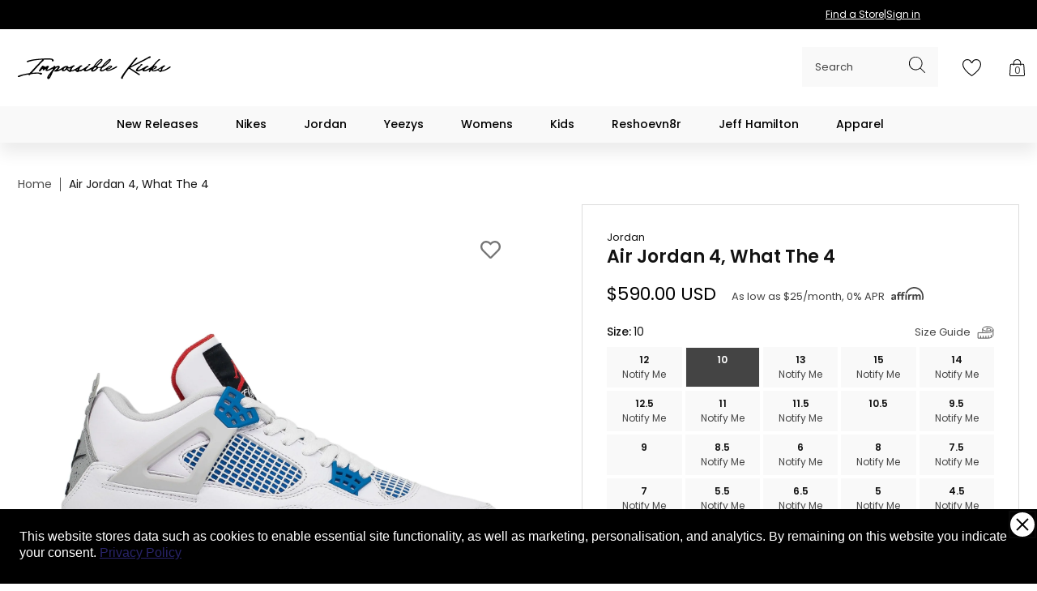

--- FILE ---
content_type: text/html; charset=utf-8
request_url: https://impossiblekicks.com/products/air-jordan-4-what-the-4
body_size: 60269
content:
<!doctype html>
<html class="no-js" lang="en">
  <head>
    <link rel="preconnect dns-prefetch" href="https://triplewhale-pixel.web.app/" crossorigin>
    <link rel="preconnect dns-prefetch" href="https://api.config-security.com/" crossorigin>
    <script
      defer
    >
      /* >> TriplePixel :: start*/
      ~(function (W, H, A, L, E, _, B, N) {
        function O(U, T, H, R) {
          void 0 === R && (R = !1),
            (H = new XMLHttpRequest()),
            H.open('GET', U, !0),
            H.send(null),
            (H.onreadystatechange = function () {
              4 === H.readyState && 200 === H.status
                ? ((R = H.responseText), U.includes('.txt') ? eval(R) : (N[B] = R))
                : (299 < H.status || H.status < 200) && T && !R && ((R = !0), O(U, T - 1));
            });
        }
        if (((N = window), !N[H + 'sn'])) {
          N[H + 'sn'] = 1;
          try {
            A.setItem(H, 1 + (0 | A.getItem(H) || 0)),
              (E = JSON.parse(A.getItem(H + 'U') || '[]')).push(location.href),
              A.setItem(H + 'U', JSON.stringify(E));
          } catch (e) {}
          A.getItem('"!nC`') ||
            ((A = N),
            A[H] ||
              ((L = function () {
                return Date.now().toString(36) + '_' + Math.random().toString(36);
              }),
              (E = A[H] =
                function (t, e) {
                  return (W = L()), (E._q = E._q || []).push([W, t, e]), W;
                }),
              (E.ch = W),
              (B = 'configSecurityConfModel'),
              (N[B] = 1),
              O('//conf.config-security.com/model', 0),
              O('//triplewhale-pixel.web.app/triplefw.txt?', 5)));
        }
      })('', 'TriplePixel', localStorage);
      /* << TriplePixel :: end*/
    </script>

    <!-- Google tag (gtag.js) -->
    <script async src="https://www.googletagmanager.com/gtag/js?id=G-53QD761C3H" defer></script>
    <script defer>
      window.dataLayer = window.dataLayer || [];
      function gtag() {
        dataLayer.push(arguments);
      }
      gtag('js', new Date());

      gtag('config', 'G-53QD761C3H');
    </script>

    <script defer>
      window.dataLayer = window.dataLayer || [];
    </script>
    <!-- Google tag (gtag.js) -->
    <script async src="https://www.googletagmanager.com/gtag/js?id=AW-10978511563" defer></script>
    
    <meta
      name="tapcart-banner:appIcon"
      content="https://storage.googleapis.com/tapcart-150607.appspot.com/58fc8a15a0d260f850ba5ec2f97b13b7_i.png"
    >
    <!--
      <script src="https://cmp.osano.com/AzqbtNTMucWaP2EXU/9f274ce5-15ce-4e8d-b232-0f763ce95c55/osano.js" defer></script>
    -->
    
      <script src="//impossiblekicks.com/cdn/shop/t/150/assets/osano-local.js?v=129159558157692411261700475290" defer></script>
    
    <style>
      .osano-cm-widget {
        display: none;
      }
    </style>

    <!-- Google Tag Manager -->
    <script defer>
      (function (w, d, s, l, i) {
        w[l] = w[l] || [];
        w[l].push({ 'gtm.start': new Date().getTime(), event: 'gtm.js' });
        var f = d.getElementsByTagName(s)[0],
          j = d.createElement(s),
          dl = l != 'dataLayer' ? '&l=' + l : '';
        j.async = true;
        j.src = 'https://www.googletagmanager.com/gtm.js?id=' + i + dl;
        f.parentNode.insertBefore(j, f);
      })(window, document, 'script', 'dataLayer', 'GTM-PJT4VVG');
    </script>
    <!-- End Google Tag Manager -->

    <!-- Google Tag Manager -->
    <script defer>
      (function (w, d, s, l, i) {
        w[l] = w[l] || [];
        w[l].push({ 'gtm.start': new Date().getTime(), event: 'gtm.js' });
        var f = d.getElementsByTagName(s)[0],
          j = d.createElement(s),
          dl = l != 'dataLayer' ? '&l=' + l : '';
        j.async = true;
        j.src = 'https://www.googletagmanager.com/gtm.js?id=' + i + dl;
        f.parentNode.insertBefore(j, f);
      })(window, document, 'script', 'dataLayer', 'GTM-M75S7WJ');
    </script>
    <!-- End Google Tag Manager -->

    <!-- Facebook -->
    <meta name="facebook-domain-verification" content="0ecw2ax14mnum2o4s83iqnfgy5hn6z">
    <!-- End Facebook -->

    <meta charset="utf-8">
    <meta http-equiv="X-UA-Compatible" content="IE=edge">
    <meta name="viewport" content="width=device-width,initial-scale=1">
    <meta name="theme-color" content="">
    <link rel="canonical" href="https://impossiblekicks.com/products/air-jordan-4-what-the-4">
    <link rel="preconnect" href="https://cdn.shopify.com" crossorigin>

    <script>
      window.Shopify = { shop: 'impossible-kicks.myshopify.com' };
    </script>

    <!-- Global site tag (gtag.js) - Google Ads: 10978511563 -->
    
    <script defer>
      window.dataLayer = window.dataLayer || [];
      function gtag() {
        dataLayer.push(arguments);
      }
      gtag('js', new Date());

      gtag('config', 'AW-10978511563', { allow_enhanced_conversions: true });
    </script>

    <style>
      @font-face {
          font-family: 'Poppins';
          src: url(//impossiblekicks.com/cdn/shop/t/150/assets/Poppins-Black.woff2?v=132782512077234489701698818012) format('woff2'),
              url(//impossiblekicks.com/cdn/shop/t/150/assets/Poppins-Black.woff2?v=132782512077234489701698818012) format('woff');
          font-weight: 900;
          font-style: normal;
          font-display: swap;
      }
      @font-face {
          font-family: 'Poppins';
          src: url(//impossiblekicks.com/cdn/shop/t/150/assets/Poppins-Bold.woff2?v=90702032462431814811698818012) format('woff2'),
              url(//impossiblekicks.com/cdn/shop/t/150/assets/Poppins-Bold.woff2?v=90702032462431814811698818012) format('woff');
          font-weight: 700;
          font-style: normal;
          font-display: swap;
      }
      @font-face {
          font-family: 'Poppins';
          src: url(//impossiblekicks.com/cdn/shop/t/150/assets/Poppins-SemiBold.woff2?v=34889148220121751201698818012) format('woff2'),
              url(//impossiblekicks.com/cdn/shop/t/150/assets/Poppins-SemiBold.woff2?v=34889148220121751201698818012) format('woff');
          font-weight: 600;
          font-style: normal;
          font-display: swap;
      }
      @font-face {
          font-family: 'Poppins';
          src: url(//impossiblekicks.com/cdn/shop/t/150/assets/Poppins-Medium.woff2?v=31341711846163145541698818006) format('woff2'),
              url(//impossiblekicks.com/cdn/shop/t/150/assets/Poppins-Medium.woff2?v=31341711846163145541698818006) format('woff');
          font-weight: 500;
          font-style: normal;
          font-display: swap;
      }
      @font-face {
          font-family: 'Poppins';
          src: url(//impossiblekicks.com/cdn/shop/t/150/assets/Poppins-Regular.woff2?v=36635007855721191921698818011) format('woff2'),
              url(//impossiblekicks.com/cdn/shop/t/150/assets/Poppins-Regular.woff2?v=36635007855721191921698818011) format('woff');
          font-weight: 400;
          font-style: normal;
          font-display: swap;
      }
      @font-face {
          font-family: 'Poppins';
          src: url(//impossiblekicks.com/cdn/shop/t/150/assets/Poppins-Light.woff2?v=92620990510096469351698818012) format('woff2'),
              url(//impossiblekicks.com/cdn/shop/t/150/assets/Poppins-Light.woff2?v=92620990510096469351698818012) format('woff');
          font-weight: 300;
          font-style: normal;
          font-display: swap;
      }
    </style><link rel="icon" type="image/png" href="//impossiblekicks.com/cdn/shop/files/favicon_1.png?crop=center&height=32&v=1663278970&width=32"><link rel="preconnect" href="https://fonts.shopifycdn.com" crossorigin>
    <title>
      Air Jordan 4, What The 4
 &ndash; Impossible Kicks</title>

    

    

<meta property="og:site_name" content="Impossible Kicks">
<meta property="og:url" content="https://impossiblekicks.com/products/air-jordan-4-what-the-4">
<meta property="og:title" content="Air Jordan 4, What The 4">
<meta property="og:type" content="product">
<meta property="og:description" content="Impossible Kicks has the hype, heat, grail sneaker for any and all sneakerheads and casual streetwear enthusiasts including Air Jordan, Yeezy, Nike Dunks, and Supreme for men, women, and children. We carefully source, authenticate, and very fairly price our inventory to get you the kicks you want to have in your closet"><meta property="og:image" content="http://impossiblekicks.com/cdn/shop/products/Untitled-22copy5.jpg?v=1702662993">
  <meta property="og:image:secure_url" content="https://impossiblekicks.com/cdn/shop/products/Untitled-22copy5.jpg?v=1702662993">
  <meta property="og:image:width" content="2560">
  <meta property="og:image:height" content="2560"><meta property="og:price:amount" content="590.00">
  <meta property="og:price:currency" content="USD"><meta name="twitter:site" content="@hashtag/impossiblekicks"><meta name="twitter:card" content="summary_large_image">
<meta name="twitter:title" content="Air Jordan 4, What The 4">
<meta name="twitter:description" content="Impossible Kicks has the hype, heat, grail sneaker for any and all sneakerheads and casual streetwear enthusiasts including Air Jordan, Yeezy, Nike Dunks, and Supreme for men, women, and children. We carefully source, authenticate, and very fairly price our inventory to get you the kicks you want to have in your closet">


    <script src="//impossiblekicks.com/cdn/shop/t/150/assets/global.js?v=144804132794115092801705059974" defer="defer"></script>
    

    
    

    
    
    
    
    
      <script>window.performance && window.performance.mark && window.performance.mark('shopify.content_for_header.start');</script><meta name="google-site-verification" content="iK4fadiOFPM9V3hlrjjrkSivoiaqzMEc_ITuSwxul8U">
<meta name="facebook-domain-verification" content="ni7qxad056ydkw4hr2yvynvm59lem1">
<meta id="shopify-digital-wallet" name="shopify-digital-wallet" content="/52615381169/digital_wallets/dialog">
<meta name="shopify-checkout-api-token" content="cb96bb252ddaac1bbe6e8e9ae60d93a1">
<meta id="in-context-paypal-metadata" data-shop-id="52615381169" data-venmo-supported="true" data-environment="production" data-locale="en_US" data-paypal-v4="true" data-currency="USD">
<link rel="alternate" type="application/json+oembed" href="https://impossiblekicks.com/products/air-jordan-4-what-the-4.oembed">
<script async="async" src="/checkouts/internal/preloads.js?locale=en-US"></script>
<link rel="preconnect" href="https://shop.app" crossorigin="anonymous">
<script async="async" data-src="https://shop.app/checkouts/internal/preloads.js?locale=en-US&shop_id=52615381169" crossorigin="anonymous"></script>
<script id="apple-pay-shop-capabilities" type="application/json">{"shopId":52615381169,"countryCode":"US","currencyCode":"USD","merchantCapabilities":["supports3DS"],"merchantId":"gid:\/\/shopify\/Shop\/52615381169","merchantName":"Impossible Kicks","requiredBillingContactFields":["postalAddress","email","phone"],"requiredShippingContactFields":["postalAddress","email","phone"],"shippingType":"shipping","supportedNetworks":["visa","masterCard","amex","discover","elo","jcb"],"total":{"type":"pending","label":"Impossible Kicks","amount":"1.00"},"shopifyPaymentsEnabled":true,"supportsSubscriptions":true}</script>
<script id="shopify-features" type="application/json">{"accessToken":"cb96bb252ddaac1bbe6e8e9ae60d93a1","betas":["rich-media-storefront-analytics"],"domain":"impossiblekicks.com","predictiveSearch":true,"shopId":52615381169,"locale":"en"}</script>
<script>var Shopify = Shopify || {};
Shopify.shop = "impossible-kicks.myshopify.com";
Shopify.locale = "en";
Shopify.currency = {"active":"USD","rate":"1.0"};
Shopify.country = "US";
Shopify.theme = {"name":"impossiblekicks-shopify-theme-latest\/production","id":137941123318,"schema_name":"Dawn","schema_version":"4.0.0","theme_store_id":null,"role":"main"};
Shopify.theme.handle = "null";
Shopify.theme.style = {"id":null,"handle":null};
Shopify.cdnHost = "impossiblekicks.com/cdn";
Shopify.routes = Shopify.routes || {};
Shopify.routes.root = "/";</script>
<script type="module">!function(o){(o.Shopify=o.Shopify||{}).modules=!0}(window);</script>
<script>!function(o){function n(){var o=[];function n(){o.push(Array.prototype.slice.apply(arguments))}return n.q=o,n}var t=o.Shopify=o.Shopify||{};t.loadFeatures=n(),t.autoloadFeatures=n()}(window);</script>
<script>
  window.ShopifyPay = window.ShopifyPay || {};
  window.ShopifyPay.apiHost = "shop.app\/pay";
  window.ShopifyPay.redirectState = null;
</script>
<script id="shop-js-analytics" type="application/json">{"pageType":"product"}</script>
<script defer="defer" async type="module" data-src="//impossiblekicks.com/cdn/shopifycloud/shop-js/modules/v2/client.init-shop-cart-sync_C5BV16lS.en.esm.js"></script>
<script defer="defer" async type="module" data-src="//impossiblekicks.com/cdn/shopifycloud/shop-js/modules/v2/chunk.common_CygWptCX.esm.js"></script>
<script type="module">
  await import("//impossiblekicks.com/cdn/shopifycloud/shop-js/modules/v2/client.init-shop-cart-sync_C5BV16lS.en.esm.js");
await import("//impossiblekicks.com/cdn/shopifycloud/shop-js/modules/v2/chunk.common_CygWptCX.esm.js");

  window.Shopify.SignInWithShop?.initShopCartSync?.({"fedCMEnabled":true,"windoidEnabled":true});

</script>
<script defer="defer" async type="module" data-src="//impossiblekicks.com/cdn/shopifycloud/shop-js/modules/v2/client.payment-terms_CZxnsJam.en.esm.js"></script>
<script defer="defer" async type="module" data-src="//impossiblekicks.com/cdn/shopifycloud/shop-js/modules/v2/chunk.common_CygWptCX.esm.js"></script>
<script defer="defer" async type="module" data-src="//impossiblekicks.com/cdn/shopifycloud/shop-js/modules/v2/chunk.modal_D71HUcav.esm.js"></script>
<script type="module">
  await import("//impossiblekicks.com/cdn/shopifycloud/shop-js/modules/v2/client.payment-terms_CZxnsJam.en.esm.js");
await import("//impossiblekicks.com/cdn/shopifycloud/shop-js/modules/v2/chunk.common_CygWptCX.esm.js");
await import("//impossiblekicks.com/cdn/shopifycloud/shop-js/modules/v2/chunk.modal_D71HUcav.esm.js");

  
</script>
<script>
  window.Shopify = window.Shopify || {};
  if (!window.Shopify.featureAssets) window.Shopify.featureAssets = {};
  window.Shopify.featureAssets['shop-js'] = {"shop-cart-sync":["modules/v2/client.shop-cart-sync_ZFArdW7E.en.esm.js","modules/v2/chunk.common_CygWptCX.esm.js"],"init-fed-cm":["modules/v2/client.init-fed-cm_CmiC4vf6.en.esm.js","modules/v2/chunk.common_CygWptCX.esm.js"],"shop-button":["modules/v2/client.shop-button_tlx5R9nI.en.esm.js","modules/v2/chunk.common_CygWptCX.esm.js"],"shop-cash-offers":["modules/v2/client.shop-cash-offers_DOA2yAJr.en.esm.js","modules/v2/chunk.common_CygWptCX.esm.js","modules/v2/chunk.modal_D71HUcav.esm.js"],"init-windoid":["modules/v2/client.init-windoid_sURxWdc1.en.esm.js","modules/v2/chunk.common_CygWptCX.esm.js"],"shop-toast-manager":["modules/v2/client.shop-toast-manager_ClPi3nE9.en.esm.js","modules/v2/chunk.common_CygWptCX.esm.js"],"init-shop-email-lookup-coordinator":["modules/v2/client.init-shop-email-lookup-coordinator_B8hsDcYM.en.esm.js","modules/v2/chunk.common_CygWptCX.esm.js"],"init-shop-cart-sync":["modules/v2/client.init-shop-cart-sync_C5BV16lS.en.esm.js","modules/v2/chunk.common_CygWptCX.esm.js"],"avatar":["modules/v2/client.avatar_BTnouDA3.en.esm.js"],"pay-button":["modules/v2/client.pay-button_FdsNuTd3.en.esm.js","modules/v2/chunk.common_CygWptCX.esm.js"],"init-customer-accounts":["modules/v2/client.init-customer-accounts_DxDtT_ad.en.esm.js","modules/v2/client.shop-login-button_C5VAVYt1.en.esm.js","modules/v2/chunk.common_CygWptCX.esm.js","modules/v2/chunk.modal_D71HUcav.esm.js"],"init-shop-for-new-customer-accounts":["modules/v2/client.init-shop-for-new-customer-accounts_ChsxoAhi.en.esm.js","modules/v2/client.shop-login-button_C5VAVYt1.en.esm.js","modules/v2/chunk.common_CygWptCX.esm.js","modules/v2/chunk.modal_D71HUcav.esm.js"],"shop-login-button":["modules/v2/client.shop-login-button_C5VAVYt1.en.esm.js","modules/v2/chunk.common_CygWptCX.esm.js","modules/v2/chunk.modal_D71HUcav.esm.js"],"init-customer-accounts-sign-up":["modules/v2/client.init-customer-accounts-sign-up_CPSyQ0Tj.en.esm.js","modules/v2/client.shop-login-button_C5VAVYt1.en.esm.js","modules/v2/chunk.common_CygWptCX.esm.js","modules/v2/chunk.modal_D71HUcav.esm.js"],"shop-follow-button":["modules/v2/client.shop-follow-button_Cva4Ekp9.en.esm.js","modules/v2/chunk.common_CygWptCX.esm.js","modules/v2/chunk.modal_D71HUcav.esm.js"],"checkout-modal":["modules/v2/client.checkout-modal_BPM8l0SH.en.esm.js","modules/v2/chunk.common_CygWptCX.esm.js","modules/v2/chunk.modal_D71HUcav.esm.js"],"lead-capture":["modules/v2/client.lead-capture_Bi8yE_yS.en.esm.js","modules/v2/chunk.common_CygWptCX.esm.js","modules/v2/chunk.modal_D71HUcav.esm.js"],"shop-login":["modules/v2/client.shop-login_D6lNrXab.en.esm.js","modules/v2/chunk.common_CygWptCX.esm.js","modules/v2/chunk.modal_D71HUcav.esm.js"],"payment-terms":["modules/v2/client.payment-terms_CZxnsJam.en.esm.js","modules/v2/chunk.common_CygWptCX.esm.js","modules/v2/chunk.modal_D71HUcav.esm.js"]};
</script>
<script>(function() {
  var isLoaded = false;
  function asyncLoad() {
    if (isLoaded) return;
    isLoaded = true;
    var urls = ["https:\/\/wishlisthero-assets.revampco.com\/store-front\/bundle2.js?shop=impossible-kicks.myshopify.com","https:\/\/cdn-loyalty.yotpo.com\/loader\/aG-mIlZqpr9bGT5i2k4YLg.js?shop=impossible-kicks.myshopify.com","\/\/staticw2.yotpo.com\/1cpHUmrGt06m0XQenhrr1aKCJW6j5OCoqI176KJJ\/widget.js?shop=impossible-kicks.myshopify.com","https:\/\/d18eg7dreypte5.cloudfront.net\/scripts\/integrations\/subscription.js?shop=impossible-kicks.myshopify.com","https:\/\/cdn-scripts.signifyd.com\/shopify\/script-tag.js?shop=impossible-kicks.myshopify.com","https:\/\/static.klaviyo.com\/onsite\/js\/klaviyo.js?company_id=SzYTFB\u0026shop=impossible-kicks.myshopify.com","https:\/\/static.klaviyo.com\/onsite\/js\/klaviyo.js?company_id=SzYTFB\u0026shop=impossible-kicks.myshopify.com","https:\/\/static.rechargecdn.com\/assets\/js\/widget.min.js?shop=impossible-kicks.myshopify.com","https:\/\/static.klaviyo.com\/onsite\/js\/klaviyo.js?company_id=Rif9Qu\u0026shop=impossible-kicks.myshopify.com","https:\/\/config.gorgias.chat\/bundle-loader\/01HPH9C0PJ6PVDYPSJSZ42B1HV?source=shopify1click\u0026shop=impossible-kicks.myshopify.com","https:\/\/bundle.dyn-rev.app\/loader.js?g_cvt_id=df636375-2ffa-4e2a-8cea-f5939bd340e9\u0026shop=impossible-kicks.myshopify.com","https:\/\/services.nofraud.com\/js\/device.js?shop=impossible-kicks.myshopify.com","https:\/\/na.shgcdn3.com\/pixel-collector.js?shop=impossible-kicks.myshopify.com","https:\/\/cdn.refersion.com\/shop.js?key=pub_7917ad1b1f9378608821\u0026check_token=true\u0026shop=impossible-kicks.myshopify.com"];
    for (var i = 0; i < urls.length; i++) {
      var s = document.createElement('script');
      s.type = 'text/javascript';
      s.async = true;
      s.src = urls[i];
      var x = document.getElementsByTagName('script')[0];
      x.parentNode.insertBefore(s, x);
    }
  };
  document.addEventListener('asyncLazyLoad',function(event){asyncLoad();});if(window.attachEvent) {
    window.attachEvent('onload', function(){});
  } else {
    window.addEventListener('load', function(){}, false);
  }
})();</script>
<script id="__st">var __st={"a":52615381169,"offset":-18000,"reqid":"14b0f423-ff2d-4048-8542-b49ea017e47e-1768777885","pageurl":"impossiblekicks.com\/products\/air-jordan-4-what-the-4","u":"b5b9e2d0b3a9","p":"product","rtyp":"product","rid":8296572518646};</script>
<script>window.ShopifyPaypalV4VisibilityTracking = true;</script>
<script id="captcha-bootstrap">!function(){'use strict';const t='contact',e='account',n='new_comment',o=[[t,t],['blogs',n],['comments',n],[t,'customer']],c=[[e,'customer_login'],[e,'guest_login'],[e,'recover_customer_password'],[e,'create_customer']],r=t=>t.map((([t,e])=>`form[action*='/${t}']:not([data-nocaptcha='true']) input[name='form_type'][value='${e}']`)).join(','),a=t=>()=>t?[...document.querySelectorAll(t)].map((t=>t.form)):[];function s(){const t=[...o],e=r(t);return a(e)}const i='password',u='form_key',d=['recaptcha-v3-token','g-recaptcha-response','h-captcha-response',i],f=()=>{try{return window.sessionStorage}catch{return}},m='__shopify_v',_=t=>t.elements[u];function p(t,e,n=!1){try{const o=window.sessionStorage,c=JSON.parse(o.getItem(e)),{data:r}=function(t){const{data:e,action:n}=t;return t[m]||n?{data:e,action:n}:{data:t,action:n}}(c);for(const[e,n]of Object.entries(r))t.elements[e]&&(t.elements[e].value=n);n&&o.removeItem(e)}catch(o){console.error('form repopulation failed',{error:o})}}const l='form_type',E='cptcha';function T(t){t.dataset[E]=!0}const w=window,h=w.document,L='Shopify',v='ce_forms',y='captcha';let A=!1;((t,e)=>{const n=(g='f06e6c50-85a8-45c8-87d0-21a2b65856fe',I='https://cdn.shopify.com/shopifycloud/storefront-forms-hcaptcha/ce_storefront_forms_captcha_hcaptcha.v1.5.2.iife.js',D={infoText:'Protected by hCaptcha',privacyText:'Privacy',termsText:'Terms'},(t,e,n)=>{const o=w[L][v],c=o.bindForm;if(c)return c(t,g,e,D).then(n);var r;o.q.push([[t,g,e,D],n]),r=I,A||(h.body.append(Object.assign(h.createElement('script'),{id:'captcha-provider',async:!0,src:r})),A=!0)});var g,I,D;w[L]=w[L]||{},w[L][v]=w[L][v]||{},w[L][v].q=[],w[L][y]=w[L][y]||{},w[L][y].protect=function(t,e){n(t,void 0,e),T(t)},Object.freeze(w[L][y]),function(t,e,n,w,h,L){const[v,y,A,g]=function(t,e,n){const i=e?o:[],u=t?c:[],d=[...i,...u],f=r(d),m=r(i),_=r(d.filter((([t,e])=>n.includes(e))));return[a(f),a(m),a(_),s()]}(w,h,L),I=t=>{const e=t.target;return e instanceof HTMLFormElement?e:e&&e.form},D=t=>v().includes(t);t.addEventListener('submit',(t=>{const e=I(t);if(!e)return;const n=D(e)&&!e.dataset.hcaptchaBound&&!e.dataset.recaptchaBound,o=_(e),c=g().includes(e)&&(!o||!o.value);(n||c)&&t.preventDefault(),c&&!n&&(function(t){try{if(!f())return;!function(t){const e=f();if(!e)return;const n=_(t);if(!n)return;const o=n.value;o&&e.removeItem(o)}(t);const e=Array.from(Array(32),(()=>Math.random().toString(36)[2])).join('');!function(t,e){_(t)||t.append(Object.assign(document.createElement('input'),{type:'hidden',name:u})),t.elements[u].value=e}(t,e),function(t,e){const n=f();if(!n)return;const o=[...t.querySelectorAll(`input[type='${i}']`)].map((({name:t})=>t)),c=[...d,...o],r={};for(const[a,s]of new FormData(t).entries())c.includes(a)||(r[a]=s);n.setItem(e,JSON.stringify({[m]:1,action:t.action,data:r}))}(t,e)}catch(e){console.error('failed to persist form',e)}}(e),e.submit())}));const S=(t,e)=>{t&&!t.dataset[E]&&(n(t,e.some((e=>e===t))),T(t))};for(const o of['focusin','change'])t.addEventListener(o,(t=>{const e=I(t);D(e)&&S(e,y())}));const B=e.get('form_key'),M=e.get(l),P=B&&M;t.addEventListener('DOMContentLoaded',(()=>{const t=y();if(P)for(const e of t)e.elements[l].value===M&&p(e,B);[...new Set([...A(),...v().filter((t=>'true'===t.dataset.shopifyCaptcha))])].forEach((e=>S(e,t)))}))}(h,new URLSearchParams(w.location.search),n,t,e,['guest_login'])})(!0,!0)}();</script>
<script integrity="sha256-4kQ18oKyAcykRKYeNunJcIwy7WH5gtpwJnB7kiuLZ1E=" data-source-attribution="shopify.loadfeatures" defer="defer" data-src="//impossiblekicks.com/cdn/shopifycloud/storefront/assets/storefront/load_feature-a0a9edcb.js" crossorigin="anonymous"></script>
<script crossorigin="anonymous" defer="defer" data-src="//impossiblekicks.com/cdn/shopifycloud/storefront/assets/shopify_pay/storefront-65b4c6d7.js?v=20250812"></script>
<script data-source-attribution="shopify.dynamic_checkout.dynamic.init">var Shopify=Shopify||{};Shopify.PaymentButton=Shopify.PaymentButton||{isStorefrontPortableWallets:!0,init:function(){window.Shopify.PaymentButton.init=function(){};var t=document.createElement("script");t.data-src="https://impossiblekicks.com/cdn/shopifycloud/portable-wallets/latest/portable-wallets.en.js",t.type="module",document.head.appendChild(t)}};
</script>
<script data-source-attribution="shopify.dynamic_checkout.buyer_consent">
  function portableWalletsHideBuyerConsent(e){var t=document.getElementById("shopify-buyer-consent"),n=document.getElementById("shopify-subscription-policy-button");t&&n&&(t.classList.add("hidden"),t.setAttribute("aria-hidden","true"),n.removeEventListener("click",e))}function portableWalletsShowBuyerConsent(e){var t=document.getElementById("shopify-buyer-consent"),n=document.getElementById("shopify-subscription-policy-button");t&&n&&(t.classList.remove("hidden"),t.removeAttribute("aria-hidden"),n.addEventListener("click",e))}window.Shopify?.PaymentButton&&(window.Shopify.PaymentButton.hideBuyerConsent=portableWalletsHideBuyerConsent,window.Shopify.PaymentButton.showBuyerConsent=portableWalletsShowBuyerConsent);
</script>
<script data-source-attribution="shopify.dynamic_checkout.cart.bootstrap">document.addEventListener("DOMContentLoaded",(function(){function t(){return document.querySelector("shopify-accelerated-checkout-cart, shopify-accelerated-checkout")}if(t())Shopify.PaymentButton.init();else{new MutationObserver((function(e,n){t()&&(Shopify.PaymentButton.init(),n.disconnect())})).observe(document.body,{childList:!0,subtree:!0})}}));
</script>
<link id="shopify-accelerated-checkout-styles" rel="stylesheet" media="screen" href="https://impossiblekicks.com/cdn/shopifycloud/portable-wallets/latest/accelerated-checkout-backwards-compat.css" crossorigin="anonymous">
<style id="shopify-accelerated-checkout-cart">
        #shopify-buyer-consent {
  margin-top: 1em;
  display: inline-block;
  width: 100%;
}

#shopify-buyer-consent.hidden {
  display: none;
}

#shopify-subscription-policy-button {
  background: none;
  border: none;
  padding: 0;
  text-decoration: underline;
  font-size: inherit;
  cursor: pointer;
}

#shopify-subscription-policy-button::before {
  box-shadow: none;
}

      </style>
<script id="sections-script" data-sections="main-product,header,footer" defer="defer" src="//impossiblekicks.com/cdn/shop/t/150/compiled_assets/scripts.js?v=32318"></script>
<script>window.performance && window.performance.mark && window.performance.mark('shopify.content_for_header.end');</script>
    


    <style data-shopify>
      @font-face {
  font-family: Poppins;
  font-weight: 400;
  font-style: normal;
  font-display: swap;
  src: url("//impossiblekicks.com/cdn/fonts/poppins/poppins_n4.0ba78fa5af9b0e1a374041b3ceaadf0a43b41362.woff2") format("woff2"),
       url("//impossiblekicks.com/cdn/fonts/poppins/poppins_n4.214741a72ff2596839fc9760ee7a770386cf16ca.woff") format("woff");
}

      @font-face {
  font-family: Poppins;
  font-weight: 700;
  font-style: normal;
  font-display: swap;
  src: url("//impossiblekicks.com/cdn/fonts/poppins/poppins_n7.56758dcf284489feb014a026f3727f2f20a54626.woff2") format("woff2"),
       url("//impossiblekicks.com/cdn/fonts/poppins/poppins_n7.f34f55d9b3d3205d2cd6f64955ff4b36f0cfd8da.woff") format("woff");
}

      @font-face {
  font-family: Poppins;
  font-weight: 400;
  font-style: italic;
  font-display: swap;
  src: url("//impossiblekicks.com/cdn/fonts/poppins/poppins_i4.846ad1e22474f856bd6b81ba4585a60799a9f5d2.woff2") format("woff2"),
       url("//impossiblekicks.com/cdn/fonts/poppins/poppins_i4.56b43284e8b52fc64c1fd271f289a39e8477e9ec.woff") format("woff");
}

      @font-face {
  font-family: Poppins;
  font-weight: 700;
  font-style: italic;
  font-display: swap;
  src: url("//impossiblekicks.com/cdn/fonts/poppins/poppins_i7.42fd71da11e9d101e1e6c7932199f925f9eea42d.woff2") format("woff2"),
       url("//impossiblekicks.com/cdn/fonts/poppins/poppins_i7.ec8499dbd7616004e21155106d13837fff4cf556.woff") format("woff");
}

      @font-face {
  font-family: Poppins;
  font-weight: 400;
  font-style: normal;
  font-display: swap;
  src: url("//impossiblekicks.com/cdn/fonts/poppins/poppins_n4.0ba78fa5af9b0e1a374041b3ceaadf0a43b41362.woff2") format("woff2"),
       url("//impossiblekicks.com/cdn/fonts/poppins/poppins_n4.214741a72ff2596839fc9760ee7a770386cf16ca.woff") format("woff");
}


      :root {
        --font-body-family: Poppins, sans-serif;
        --font-body-style: normal;
        --font-body-weight: 400;
        --font-body-weight-bold: 700;

        --font-heading-family: 'Poppins', sans-serif;
        --font-heading-style: normal;
        --font-heading-weight: 400;

        --font-body-scale: 1.0;
        --font-heading-scale: 1.0;

        --color-base-text: 18, 18, 18;
        --color-shadow: 18, 18, 18;
        --color-base-background-1: 255, 255, 255;
        --color-base-background-2: 243, 243, 243;
        --color-base-solid-button-labels: 255, 255, 255;
        --color-base-outline-button-labels: 18, 18, 18;
        --color-base-accent-1: 18, 18, 18;
        --color-base-accent-2: 51, 79, 180;
        --payment-terms-background-color: #FFFFFF;

        --gradient-base-background-1: #FFFFFF;
        --gradient-base-background-2: #F3F3F3;
        --gradient-base-accent-1: #121212;
        --gradient-base-accent-2: #334FB4;

        --media-padding: px;
        --media-border-opacity: 0.05;
        --media-border-width: 1px;
        --media-radius: 0px;
        --media-shadow-opacity: 0.0;
        --media-shadow-horizontal-offset: 0px;
        --media-shadow-vertical-offset: 0px;
        --media-shadow-blur-radius: 0px;--page-width: 1442px;
        --site-width: 1440px; 
        --page-width-margin: 0;
        --gutter: 22px;
        --column-width: 100px;

        --card-image-padding: 0.0rem;
        --card-corner-radius: 0.0rem;
        --card-text-alignment: left;
        --card-border-width: 0.0rem;
        --card-border-opacity: 0.0;
        --card-shadow-opacity: 0.1;
        --card-shadow-horizontal-offset: 0.0rem;
        --card-shadow-vertical-offset: 0.0rem;
        --card-shadow-blur-radius: 0.0rem;

        --badge-corner-radius: 4.0rem;

        --popup-border-width: 1px;
        --popup-border-opacity: 0.1;
        --popup-corner-radius: 0px;
        --popup-shadow-opacity: 0.0;
        --popup-shadow-horizontal-offset: 0px;
        --popup-shadow-vertical-offset: 0px;
        --popup-shadow-blur-radius: 0px;

        --drawer-border-width: 1px;
        --drawer-border-opacity: 0.1;
        --drawer-shadow-opacity: 0.0;
        --drawer-shadow-horizontal-offset: 0px;
        --drawer-shadow-vertical-offset: 0px;
        --drawer-shadow-blur-radius: 0px;

        --spacing-sections-desktop: 0;
        --spacing-sections-mobile: 0;

        --grid-desktop-vertical-spacing: 22px;
        --grid-desktop-horizontal-spacing: 22px;
        --grid-mobile-vertical-spacing: 22px;
        --grid-mobile-horizontal-spacing: 22px;

        --text-boxes-border-opacity: 0.0;
        --text-boxes-border-width: 0px;
        --text-boxes-radius: 0px;
        --text-boxes-shadow-opacity: 0.0;
        --text-boxes-shadow-horizontal-offset: 0px;
        --text-boxes-shadow-vertical-offset: 0px;
        --text-boxes-shadow-blur-radius: 0px;

        --buttons-radius: 0px;
        --buttons-radius-outset: 0px;
        --buttons-border-width: 1px;
        --buttons-border-opacity: 1.0;
        --buttons-shadow-opacity: 0.0;
        --buttons-shadow-horizontal-offset: 0px;
        --buttons-shadow-vertical-offset: 0px;
        --buttons-shadow-blur-radius: 0px;
        --buttons-border-offset: 0px;

        --inputs-radius: 0px;
        --inputs-border-width: 1px;
        --inputs-border-opacity: 0.55;
        --inputs-shadow-opacity: 0.0;
        --inputs-shadow-horizontal-offset: 0px;
        --inputs-margin-offset: 0px;
        --inputs-shadow-vertical-offset: 0px;
        --inputs-shadow-blur-radius: 0px;
        --inputs-radius-outset: 0px;

        --variant-pills-radius: 40px;
        --variant-pills-border-width: 1px;
        --variant-pills-border-opacity: 0.55;
        --variant-pills-shadow-opacity: 0.0;
        --variant-pills-shadow-horizontal-offset: 0px;
        --variant-pills-shadow-vertical-offset: 0px;
        --variant-pills-shadow-blur-radius: 0px;
      }

      *,
      *::before,
      *::after {
        box-sizing: inherit;
      }

      html {
        box-sizing: border-box;
        font-size: calc(var(--font-body-scale) * 62.5%);
        height: 100%;
      }

      body {
        display: grid;
        grid-template-rows: auto auto 1fr auto;
        grid-template-columns: 100%;
        min-height: 100%;
        margin: 0;
        font-size: 14px;
        line-height: 1.5;
        font-family: 'Poppins';
        font-style: var(--font-body-style);
        font-weight: var(--font-body-weight);
      }
      #MainContent.overlay {
        position: relative;
        z-index: 0;
      }
      #MainContent.overlay:after {
        content: "";
        position: absolute;
        top: 0;
        left: 0;
        right: 0;
        bottom: 0;
        background-color: #8D8D8D;
        opacity: 0.5;
        z-index: 12;
      }
    </style>

    





  <script src="https://code.jquery.com/jquery-3.6.0.min.js" integrity="sha256-/xUj+3OJU5yExlq6GSYGSHk7tPXikynS7ogEvDej/m4=" crossorigin="anonymous"></script>


  <script src="https://cdnjs.cloudflare.com/ajax/libs/slick-carousel/1.8.1/slick.min.js" integrity="sha512-XtmMtDEcNz2j7ekrtHvOVR4iwwaD6o/FUJe6+Zq+HgcCsk3kj4uSQQR8weQ2QVj1o0Pk6PwYLohm206ZzNfubg==" crossorigin="anonymous" referrerpolicy="no-referrer"></script>
  <link rel="stylesheet" href="https://cdnjs.cloudflare.com/ajax/libs/slick-carousel/1.8.1/slick.css" integrity="sha512-wR4oNhLBHf7smjy0K4oqzdWumd+r5/+6QO/vDda76MW5iug4PT7v86FoEkySIJft3XA0Ae6axhIvHrqwm793Nw==" crossorigin="anonymous" referrerpolicy="no-referrer" />
  <link rel="stylesheet" href="https://cdnjs.cloudflare.com/ajax/libs/slick-carousel/1.8.1/slick-theme.css" integrity="sha512-6lLUdeQ5uheMFbWm3CP271l14RsX1xtx+J5x2yeIDkkiBpeVTNhTqijME7GgRKKi6hCqovwCoBTlRBEC20M8Mg==" crossorigin="anonymous" referrerpolicy="no-referrer" />
  <script src="//impossiblekicks.com/cdn/shop/t/150/assets/carousel.js?v=122281865138178590021698818011" defer="defer"></script>


  <link href="//impossiblekicks.com/cdn/shop/t/150/assets/magnific-popup.css?v=168354528781392496661698818012" rel="stylesheet" type="text/css" media="all" />
  <script src="//impossiblekicks.com/cdn/shop/t/150/assets/magnific-popup.min.js?v=49867240706774985641698818012"></script>
  <script src="//impossiblekicks.com/cdn/shop/t/150/assets/magnific-popup.js?v=114155447383022041751698818006" defer="defer"></script>



    <link href="//impossiblekicks.com/cdn/shop/t/150/assets/base.css?v=8940498381988096071711007580" rel="stylesheet" type="text/css" media="all" />
<link as="font" href="//impossiblekicks.com/cdn/fonts/poppins/poppins_n4.0ba78fa5af9b0e1a374041b3ceaadf0a43b41362.woff2" type="font/woff2" crossorigin><link as="font" href="//impossiblekicks.com/cdn/fonts/poppins/poppins_n4.0ba78fa5af9b0e1a374041b3ceaadf0a43b41362.woff2" type="font/woff2" crossorigin><link
        rel="stylesheet"
        href="//impossiblekicks.com/cdn/shop/t/150/assets/component-predictive-search.css?v=10451807288862060121698818011"
        media="print"
        onload="this.media='all'"
      ><link href="//impossiblekicks.com/cdn/shop/t/150/assets/component-slick.css?v=57589951881991923731698818011" rel="stylesheet" type="text/css" media="all" />
    <link href="//impossiblekicks.com/cdn/shop/t/150/assets/component-card.css?v=119960525610564341601698818010" rel="stylesheet" type="text/css" media="all" />
    <link href="//impossiblekicks.com/cdn/shop/t/150/assets/component-slider.css?v=126623736066583268621698818014" rel="stylesheet" type="text/css" media="all" />
    <link href="//impossiblekicks.com/cdn/shop/t/150/assets/template-collection.css?v=163141233189474256621704782341" rel="stylesheet" type="text/css" media="all" />
    <link href="//impossiblekicks.com/cdn/shop/t/150/assets/component-price.css?v=44660013345800005141708594918" rel="stylesheet" type="text/css" media="all" />

    <script>
      document.documentElement.className = document.documentElement.className.replace('no-js', 'js');
      if (Shopify.designMode) {
        document.documentElement.classList.add('shopify-design-mode');
      }
    </script>
    <!-- Hotjar Tracking Code for https://impossiblekicks.com/ -->
    
    


    <!-- MarketSmashers -->
    <iframe
      src="https://tag.trovo-tag.com/3517062d"
      width="1"
      height="1"
      style="visibility:hidden;display:none;"
    >
    </iframe>
    <!-- End MarketSmashers -->
    
  <script src="//impossiblekicks.com/cdn/shop/t/150/assets/variable-products.js?v=36806153653067133081698852682" type="text/javascript" defer></script>

    
<!-- Font icon for header icons -->
<link href="https://wishlisthero-assets.revampco.com/safe-icons/css/wishlisthero-icons.css" rel="stylesheet"/>
<!-- Style for floating buttons and others -->
<style type="text/css">
    .wishlisthero-floating {
        position: absolute;
          right:5px;
        top: 5px;
        z-index: 23;
        border-radius: 100%;
    }

    .wishlisthero-floating:hover {
        background-color: rgba(0, 0, 0, 0.05);
    }

    .wishlisthero-floating button {
        font-size: 20px !important;
        width: 40px !important;
        padding: 0.125em 0 0 !important;
    }
.MuiTypography-body2 ,.MuiTypography-body1 ,.MuiTypography-caption ,.MuiTypography-button ,.MuiTypography-h1 ,.MuiTypography-h2 ,.MuiTypography-h3 ,.MuiTypography-h4 ,.MuiTypography-h5 ,.MuiTypography-h6 ,.MuiTypography-subtitle1 ,.MuiTypography-subtitle2 ,.MuiTypography-overline , MuiButton-root,  .MuiCardHeader-title a{
     font-family: inherit !important; /*Roboto, Helvetica, Arial, sans-serif;*/
}
.MuiTypography-h1 , .MuiTypography-h2 , .MuiTypography-h3 , .MuiTypography-h4 , .MuiTypography-h5 , .MuiTypography-h6 ,  .MuiCardHeader-title a{
     font-family: Poppins, sans-serif !important;
     font-family: ,  !important;
     font-family: ,  !important;
     font-family: ,  !important;
}

    /****************************************************************************************/
    /* For some theme shared view need some spacing */
    /*
    #wishlist-hero-shared-list-view {
  margin-top: 15px;
  margin-bottom: 15px;
}
#wishlist-hero-shared-list-view h1 {
  padding-left: 5px;
}

#wishlisthero-product-page-button-container {
  padding-top: 15px;
}
*/
    /****************************************************************************************/
    /* #wishlisthero-product-page-button-container button {
  padding-left: 1px !important;
} */
    /****************************************************************************************/
    /* Customize the indicator when wishlist has items AND the normal indicator not working */
/*     span.wishlist-hero-items-count {

  top: 0px;
  right: -6px;



}

@media screen and (max-width: 749px){
.wishlisthero-product-page-button-container{
width:100%
}
.wishlisthero-product-page-button-container button{
 margin-left:auto !important; margin-right: auto !important;
}
}
@media screen and (max-width: 749px) {
span.wishlist-hero-items-count {
top: 10px;
right: 3px;
}
}*/
</style>
<script>window.wishlisthero_cartDotClasses=['site-header__cart-count', 'is-visible'];</script>
 <script type='text/javascript'>try{
   window.WishListHero_setting = {"ButtonColor":"#666666","IconColor":"rgba(255, 255, 255, 1)","IconType":"Heart","ButtonTextBeforeAdding":"ADD TO WISHLIST","ButtonTextAfterAdding":"ADDED TO WISHLIST","AnimationAfterAddition":"None","ButtonTextAddToCart":"ADD TO CART","ButtonTextOutOfStock":"OUT OF STOCK","ButtonTextAddAllToCart":"ADD ALL TO CART","ButtonTextRemoveAllToCart":"REMOVE ALL FROM WISHLIST","AddedProductNotificationText":"Product added to wishlist successfully","AddedProductToCartNotificationText":"Product added to cart successfully","ViewCartLinkText":"View Cart","SharePopup_TitleText":"Share My wishlist","SharePopup_shareBtnText":"Share","SharePopup_shareHederText":"Share on Social Networks","SharePopup_shareCopyText":"Or copy Wishlist link to share","SharePopup_shareCancelBtnText":"cancel","SharePopup_shareCopyBtnText":"copy","SendEMailPopup_BtnText":"send email","SendEMailPopup_FromText":"From Name","SendEMailPopup_ToText":"To email","SendEMailPopup_BodyText":"Body","SendEMailPopup_SendBtnText":"send","SendEMailPopup_TitleText":"Send My Wislist via Email","AddProductMessageText":"Are you sure you want to add all items to cart ?","RemoveProductMessageText":"Are you sure you want to remove this item from your wishlist ?","RemoveAllProductMessageText":"Are you sure you want to remove all items from your wishlist ?","RemovedProductNotificationText":"Product removed from wishlist successfully","AddAllOutOfStockProductNotificationText":"There seems to have been an issue adding items to cart, please try again later","RemovePopupOkText":"ok","RemovePopup_HeaderText":"ARE YOU SURE?","ViewWishlistText":"View wishlist","EmptyWishlistText":"there are no items in this wishlist","BuyNowButtonText":"Buy Now","BuyNowButtonColor":"rgb(144, 86, 162)","BuyNowTextButtonColor":"rgb(255, 255, 255)","Wishlist_Title":"My Wishlist","WishlistHeaderTitleAlignment":"Left","WishlistProductImageSize":"Normal","PriceColor":"rgb(0, 122, 206)","HeaderFontSize":"30","PriceFontSize":"18","ProductNameFontSize":"16","LaunchPointType":"menu_item","DisplayWishlistAs":"popup_window","DisplayButtonAs":"icon_only","PopupSize":"md","HideAddToCartButton":false,"NoRedirectAfterAddToCart":false,"DisableGuestCustomer":false,"LoginPopupContent":"Please login to save your wishlist across devices.","LoginPopupLoginBtnText":"Login","LoginPopupContentFontSize":"20","NotificationPopupPosition":"right","WishlistButtonTextColor":"rgba(255, 255, 255, 1)","EnableRemoveFromWishlistAfterAddButtonText":"REMOVE FROM WISHLIST","_id":"6244997f455b3e61d3da1f0d","EnableCollection":false,"EnableShare":true,"RemovePowerBy":false,"EnableFBPixel":false,"DisapleApp":false,"FloatPointPossition":"bottom_right","HeartStateToggle":true,"HeaderMenuItemsIndicator":true,"EnableRemoveFromWishlistAfterAdd":true,"Shop":"impossible-kicks.myshopify.com","shop":"impossible-kicks.myshopify.com","Status":"Active","Plan":"GOLD"};
  }catch(e){ console.error('Error loading config',e); } </script>

    





    

<script type="text/javascript">
  
    window.SHG_CUSTOMER = null;
  
</script>










    


    

    

    
  
    

    <script async src="https://tag.krateo.ai/ldc.js?pid=impossiblekicks&aid=081b0267"></script>
  <!-- BEGIN app block: shopify://apps/wishlist-hero/blocks/app-embed/a9a5079b-59e8-47cb-b659-ecf1c60b9b72 -->


  <script type="application/json" id="WH-ProductJson-product-template">
    {"id":8296572518646,"title":"Air Jordan 4, What The 4","handle":"air-jordan-4-what-the-4","description":"","published_at":"2023-12-15T12:56:25-05:00","created_at":"2023-12-08T21:55:39-05:00","vendor":"Jordan","type":"Shoes","tags":["DRactive","groupbycolor","Jordan 4","Jordan 4s","sale"],"price":59000,"price_min":59000,"price_max":59000,"available":true,"price_varies":false,"compare_at_price":0,"compare_at_price_min":0,"compare_at_price_max":0,"compare_at_price_varies":false,"variants":[{"id":45740996591862,"title":"12","option1":"12","option2":null,"option3":null,"sku":"210000007310","requires_shipping":true,"taxable":true,"featured_image":null,"available":false,"name":"Air Jordan 4, What The 4 - 12","public_title":"12","options":["12"],"price":59000,"weight":0,"compare_at_price":0,"inventory_management":"shopify","barcode":null,"requires_selling_plan":false,"selling_plan_allocations":[],"quantity_rule":{"min":1,"max":null,"increment":1}},{"id":45740996624630,"title":"10","option1":"10","option2":null,"option3":null,"sku":"210000008213","requires_shipping":true,"taxable":true,"featured_image":null,"available":true,"name":"Air Jordan 4, What The 4 - 10","public_title":"10","options":["10"],"price":59000,"weight":0,"compare_at_price":0,"inventory_management":"shopify","barcode":null,"requires_selling_plan":false,"selling_plan_allocations":[],"quantity_rule":{"min":1,"max":null,"increment":1}},{"id":45740996657398,"title":"13","option1":"13","option2":null,"option3":null,"sku":"210000008418","requires_shipping":true,"taxable":true,"featured_image":null,"available":false,"name":"Air Jordan 4, What The 4 - 13","public_title":"13","options":["13"],"price":59000,"weight":0,"compare_at_price":0,"inventory_management":"shopify","barcode":null,"requires_selling_plan":false,"selling_plan_allocations":[],"quantity_rule":{"min":1,"max":null,"increment":1}},{"id":45740996690166,"title":"15","option1":"15","option2":null,"option3":null,"sku":"210000009077","requires_shipping":true,"taxable":true,"featured_image":null,"available":false,"name":"Air Jordan 4, What The 4 - 15","public_title":"15","options":["15"],"price":59000,"weight":0,"compare_at_price":0,"inventory_management":"shopify","barcode":null,"requires_selling_plan":false,"selling_plan_allocations":[],"quantity_rule":{"min":1,"max":null,"increment":1}},{"id":45740996722934,"title":"14","option1":"14","option2":null,"option3":null,"sku":"210000009094","requires_shipping":true,"taxable":true,"featured_image":null,"available":false,"name":"Air Jordan 4, What The 4 - 14","public_title":"14","options":["14"],"price":59000,"weight":0,"compare_at_price":0,"inventory_management":"shopify","barcode":null,"requires_selling_plan":false,"selling_plan_allocations":[],"quantity_rule":{"min":1,"max":null,"increment":1}},{"id":45740996755702,"title":"12.5","option1":"12.5","option2":null,"option3":null,"sku":"210000009095","requires_shipping":true,"taxable":true,"featured_image":null,"available":false,"name":"Air Jordan 4, What The 4 - 12.5","public_title":"12.5","options":["12.5"],"price":59000,"weight":0,"compare_at_price":0,"inventory_management":"shopify","barcode":null,"requires_selling_plan":false,"selling_plan_allocations":[],"quantity_rule":{"min":1,"max":null,"increment":1}},{"id":45740996788470,"title":"11","option1":"11","option2":null,"option3":null,"sku":"210000009102","requires_shipping":true,"taxable":true,"featured_image":null,"available":false,"name":"Air Jordan 4, What The 4 - 11","public_title":"11","options":["11"],"price":59000,"weight":0,"compare_at_price":0,"inventory_management":"shopify","barcode":null,"requires_selling_plan":false,"selling_plan_allocations":[],"quantity_rule":{"min":1,"max":null,"increment":1}},{"id":45740996821238,"title":"11.5","option1":"11.5","option2":null,"option3":null,"sku":"210000009101","requires_shipping":true,"taxable":true,"featured_image":null,"available":false,"name":"Air Jordan 4, What The 4 - 11.5","public_title":"11.5","options":["11.5"],"price":59000,"weight":0,"compare_at_price":0,"inventory_management":"shopify","barcode":null,"requires_selling_plan":false,"selling_plan_allocations":[],"quantity_rule":{"min":1,"max":null,"increment":1}},{"id":45740996854006,"title":"10.5","option1":"10.5","option2":null,"option3":null,"sku":"210000009224","requires_shipping":true,"taxable":true,"featured_image":null,"available":true,"name":"Air Jordan 4, What The 4 - 10.5","public_title":"10.5","options":["10.5"],"price":59000,"weight":0,"compare_at_price":0,"inventory_management":"shopify","barcode":null,"requires_selling_plan":false,"selling_plan_allocations":[],"quantity_rule":{"min":1,"max":null,"increment":1}},{"id":45740996886774,"title":"9.5","option1":"9.5","option2":null,"option3":null,"sku":"210000009237","requires_shipping":true,"taxable":true,"featured_image":null,"available":false,"name":"Air Jordan 4, What The 4 - 9.5","public_title":"9.5","options":["9.5"],"price":59000,"weight":0,"compare_at_price":0,"inventory_management":"shopify","barcode":null,"requires_selling_plan":false,"selling_plan_allocations":[],"quantity_rule":{"min":1,"max":null,"increment":1}},{"id":45740996919542,"title":"9","option1":"9","option2":null,"option3":null,"sku":"210000009238","requires_shipping":true,"taxable":true,"featured_image":null,"available":true,"name":"Air Jordan 4, What The 4 - 9","public_title":"9","options":["9"],"price":59000,"weight":0,"compare_at_price":0,"inventory_management":"shopify","barcode":null,"requires_selling_plan":false,"selling_plan_allocations":[],"quantity_rule":{"min":1,"max":null,"increment":1}},{"id":45740996952310,"title":"8.5","option1":"8.5","option2":null,"option3":null,"sku":"210000009240","requires_shipping":true,"taxable":true,"featured_image":null,"available":false,"name":"Air Jordan 4, What The 4 - 8.5","public_title":"8.5","options":["8.5"],"price":59000,"weight":0,"compare_at_price":0,"inventory_management":"shopify","barcode":null,"requires_selling_plan":false,"selling_plan_allocations":[],"quantity_rule":{"min":1,"max":null,"increment":1}},{"id":45740996985078,"title":"6","option1":"6","option2":null,"option3":null,"sku":"210000009254","requires_shipping":true,"taxable":true,"featured_image":null,"available":false,"name":"Air Jordan 4, What The 4 - 6","public_title":"6","options":["6"],"price":59000,"weight":0,"compare_at_price":0,"inventory_management":"shopify","barcode":null,"requires_selling_plan":false,"selling_plan_allocations":[],"quantity_rule":{"min":1,"max":null,"increment":1}},{"id":45740997017846,"title":"8","option1":"8","option2":null,"option3":null,"sku":"210000009258","requires_shipping":true,"taxable":true,"featured_image":null,"available":false,"name":"Air Jordan 4, What The 4 - 8","public_title":"8","options":["8"],"price":59000,"weight":0,"compare_at_price":0,"inventory_management":"shopify","barcode":null,"requires_selling_plan":false,"selling_plan_allocations":[],"quantity_rule":{"min":1,"max":null,"increment":1}},{"id":45740997050614,"title":"7.5","option1":"7.5","option2":null,"option3":null,"sku":"210000009259","requires_shipping":true,"taxable":true,"featured_image":null,"available":false,"name":"Air Jordan 4, What The 4 - 7.5","public_title":"7.5","options":["7.5"],"price":59000,"weight":0,"compare_at_price":0,"inventory_management":"shopify","barcode":null,"requires_selling_plan":false,"selling_plan_allocations":[],"quantity_rule":{"min":1,"max":null,"increment":1}},{"id":45740997083382,"title":"7","option1":"7","option2":null,"option3":null,"sku":"210000009260","requires_shipping":true,"taxable":true,"featured_image":null,"available":false,"name":"Air Jordan 4, What The 4 - 7","public_title":"7","options":["7"],"price":59000,"weight":0,"compare_at_price":0,"inventory_management":"shopify","barcode":null,"requires_selling_plan":false,"selling_plan_allocations":[],"quantity_rule":{"min":1,"max":null,"increment":1}},{"id":45740997116150,"title":"5.5","option1":"5.5","option2":null,"option3":null,"sku":"210000009262","requires_shipping":true,"taxable":true,"featured_image":null,"available":false,"name":"Air Jordan 4, What The 4 - 5.5","public_title":"5.5","options":["5.5"],"price":59000,"weight":0,"compare_at_price":0,"inventory_management":"shopify","barcode":null,"requires_selling_plan":false,"selling_plan_allocations":[],"quantity_rule":{"min":1,"max":null,"increment":1}},{"id":45740997148918,"title":"6.5","option1":"6.5","option2":null,"option3":null,"sku":"210000009261","requires_shipping":true,"taxable":true,"featured_image":null,"available":false,"name":"Air Jordan 4, What The 4 - 6.5","public_title":"6.5","options":["6.5"],"price":59000,"weight":0,"compare_at_price":0,"inventory_management":"shopify","barcode":null,"requires_selling_plan":false,"selling_plan_allocations":[],"quantity_rule":{"min":1,"max":null,"increment":1}},{"id":45740997181686,"title":"5","option1":"5","option2":null,"option3":null,"sku":"210000009263","requires_shipping":true,"taxable":true,"featured_image":null,"available":false,"name":"Air Jordan 4, What The 4 - 5","public_title":"5","options":["5"],"price":59000,"weight":0,"compare_at_price":0,"inventory_management":"shopify","barcode":null,"requires_selling_plan":false,"selling_plan_allocations":[],"quantity_rule":{"min":1,"max":null,"increment":1}},{"id":45740997214454,"title":"4.5","option1":"4.5","option2":null,"option3":null,"sku":"210000009264","requires_shipping":true,"taxable":true,"featured_image":null,"available":false,"name":"Air Jordan 4, What The 4 - 4.5","public_title":"4.5","options":["4.5"],"price":59000,"weight":0,"compare_at_price":0,"inventory_management":"shopify","barcode":null,"requires_selling_plan":false,"selling_plan_allocations":[],"quantity_rule":{"min":1,"max":null,"increment":1}},{"id":45740997247222,"title":"4","option1":"4","option2":null,"option3":null,"sku":"210000016404","requires_shipping":true,"taxable":true,"featured_image":null,"available":false,"name":"Air Jordan 4, What The 4 - 4","public_title":"4","options":["4"],"price":59000,"weight":0,"compare_at_price":0,"inventory_management":"shopify","barcode":null,"requires_selling_plan":false,"selling_plan_allocations":[],"quantity_rule":{"min":1,"max":null,"increment":1}},{"id":45912357241078,"title":"16","option1":"16","option2":null,"option3":null,"sku":"210000069224","requires_shipping":true,"taxable":true,"featured_image":null,"available":false,"name":"Air Jordan 4, What The 4 - 16","public_title":"16","options":["16"],"price":59000,"weight":1361,"compare_at_price":null,"inventory_management":"shopify","barcode":"","requires_selling_plan":false,"selling_plan_allocations":[],"quantity_rule":{"min":1,"max":null,"increment":1}},{"id":45912357273846,"title":"17","option1":"17","option2":null,"option3":null,"sku":"210000069225","requires_shipping":true,"taxable":true,"featured_image":null,"available":false,"name":"Air Jordan 4, What The 4 - 17","public_title":"17","options":["17"],"price":59000,"weight":1361,"compare_at_price":null,"inventory_management":"shopify","barcode":"","requires_selling_plan":false,"selling_plan_allocations":[],"quantity_rule":{"min":1,"max":null,"increment":1}},{"id":45912357961974,"title":"13.5","option1":"13.5","option2":null,"option3":null,"sku":"210000069223","requires_shipping":true,"taxable":true,"featured_image":null,"available":false,"name":"Air Jordan 4, What The 4 - 13.5","public_title":"13.5","options":["13.5"],"price":59000,"weight":1361,"compare_at_price":null,"inventory_management":"shopify","barcode":"","requires_selling_plan":false,"selling_plan_allocations":[],"quantity_rule":{"min":1,"max":null,"increment":1}}],"images":["\/\/impossiblekicks.com\/cdn\/shop\/products\/Untitled-22copy5.jpg?v=1702662993","\/\/impossiblekicks.com\/cdn\/shop\/products\/Untitled-20copy8.jpg?v=1702662993","\/\/impossiblekicks.com\/cdn\/shop\/products\/Untitled-21copy6.jpg?v=1702662993","\/\/impossiblekicks.com\/cdn\/shop\/products\/Untitled-20copy7.jpg?v=1702662993"],"featured_image":"\/\/impossiblekicks.com\/cdn\/shop\/products\/Untitled-22copy5.jpg?v=1702662993","options":["Size"],"media":[{"alt":null,"id":32273404395766,"position":1,"preview_image":{"aspect_ratio":1.0,"height":2560,"width":2560,"src":"\/\/impossiblekicks.com\/cdn\/shop\/products\/Untitled-22copy5.jpg?v=1702662993"},"aspect_ratio":1.0,"height":2560,"media_type":"image","src":"\/\/impossiblekicks.com\/cdn\/shop\/products\/Untitled-22copy5.jpg?v=1702662993","width":2560},{"alt":null,"id":32273404428534,"position":2,"preview_image":{"aspect_ratio":1.0,"height":2560,"width":2560,"src":"\/\/impossiblekicks.com\/cdn\/shop\/products\/Untitled-20copy8.jpg?v=1702662993"},"aspect_ratio":1.0,"height":2560,"media_type":"image","src":"\/\/impossiblekicks.com\/cdn\/shop\/products\/Untitled-20copy8.jpg?v=1702662993","width":2560},{"alt":null,"id":32273404461302,"position":3,"preview_image":{"aspect_ratio":1.0,"height":2560,"width":2560,"src":"\/\/impossiblekicks.com\/cdn\/shop\/products\/Untitled-21copy6.jpg?v=1702662993"},"aspect_ratio":1.0,"height":2560,"media_type":"image","src":"\/\/impossiblekicks.com\/cdn\/shop\/products\/Untitled-21copy6.jpg?v=1702662993","width":2560},{"alt":null,"id":32273404494070,"position":4,"preview_image":{"aspect_ratio":1.0,"height":2560,"width":2560,"src":"\/\/impossiblekicks.com\/cdn\/shop\/products\/Untitled-20copy7.jpg?v=1702662993"},"aspect_ratio":1.0,"height":2560,"media_type":"image","src":"\/\/impossiblekicks.com\/cdn\/shop\/products\/Untitled-20copy7.jpg?v=1702662993","width":2560}],"requires_selling_plan":false,"selling_plan_groups":[],"content":""}
  </script>

<script type="text/javascript">
  
    window.wishlisthero_buttonProdPageClasses = [];
  
  
    window.wishlisthero_cartDotClasses = [];
  
</script>
<!-- BEGIN app snippet: extraStyles -->

<style>
  .wishlisthero-floating {
    position: absolute;
    top: 5px;
    z-index: 21;
    border-radius: 100%;
    width: fit-content;
    right: 5px;
    left: auto;
    &.wlh-left-btn {
      left: 5px !important;
      right: auto !important;
    }
    &.wlh-right-btn {
      right: 5px !important;
      left: auto !important;
    }
    
  }
  @media(min-width:1300px) {
    .product-item__link.product-item__image--margins .wishlisthero-floating, {
      
        left: 50% !important;
        margin-left: -295px;
      
    }
  }
  .MuiTypography-h1,.MuiTypography-h2,.MuiTypography-h3,.MuiTypography-h4,.MuiTypography-h5,.MuiTypography-h6,.MuiButton-root,.MuiCardHeader-title a {
    font-family: ,  !important;
  }
</style>






<!-- END app snippet -->
<!-- BEGIN app snippet: renderAssets -->

  <link rel="preload" href="https://cdn.shopify.com/extensions/019badc7-12fe-783e-9dfe-907190f91114/wishlist-hero-81/assets/default.css" as="style" onload="this.onload=null;this.rel='stylesheet'">
  <noscript><link href="//cdn.shopify.com/extensions/019badc7-12fe-783e-9dfe-907190f91114/wishlist-hero-81/assets/default.css" rel="stylesheet" type="text/css" media="all" /></noscript>
  <script defer src="https://cdn.shopify.com/extensions/019badc7-12fe-783e-9dfe-907190f91114/wishlist-hero-81/assets/default.js"></script>
<!-- END app snippet -->


<script type="text/javascript">
  try{
  
    var scr_bdl_path = "https://cdn.shopify.com/extensions/019badc7-12fe-783e-9dfe-907190f91114/wishlist-hero-81/assets/bundle2.js";
    window._wh_asset_path = scr_bdl_path.substring(0,scr_bdl_path.lastIndexOf("/")) + "/";
  

  }catch(e){ console.log(e)}
  try{

  
    window.WishListHero_setting = {"ButtonColor":"#666666","IconColor":"rgba(255, 255, 255, 1)","IconType":"Heart","ButtonTextBeforeAdding":"ADD TO WISHLIST","ButtonTextAfterAdding":"ADDED TO WISHLIST","AnimationAfterAddition":"None","ButtonTextAddToCart":"ADD TO CART","ButtonTextOutOfStock":"OUT OF STOCK","ButtonTextAddAllToCart":"ADD ALL TO CART","ButtonTextRemoveAllToCart":"REMOVE ALL FROM WISHLIST","AddedProductNotificationText":"Product added to wishlist successfully","AddedProductToCartNotificationText":"Product added to cart successfully","ViewCartLinkText":"View Cart","SharePopup_TitleText":"Share My wishlist","SharePopup_shareBtnText":"Share","SharePopup_shareHederText":"Share on Social Networks","SharePopup_shareCopyText":"Or copy Wishlist link to share","SharePopup_shareCancelBtnText":"cancel","SharePopup_shareCopyBtnText":"copy","SendEMailPopup_BtnText":"send email","SendEMailPopup_FromText":"From Name","SendEMailPopup_ToText":"To email","SendEMailPopup_BodyText":"Body","SendEMailPopup_SendBtnText":"send","SendEMailPopup_TitleText":"Send My Wislist via Email","AddProductMessageText":"Are you sure you want to add all items to cart ?","RemoveProductMessageText":"Are you sure you want to remove this item from your wishlist ?","RemoveAllProductMessageText":"Are you sure you want to remove all items from your wishlist ?","RemovedProductNotificationText":"Product removed from wishlist successfully","AddAllOutOfStockProductNotificationText":"There seems to have been an issue adding items to cart, please try again later","RemovePopupOkText":"ok","RemovePopup_HeaderText":"ARE YOU SURE?","ViewWishlistText":"View wishlist","EmptyWishlistText":"there are no items in this wishlist","BuyNowButtonText":"Buy Now","BuyNowButtonColor":"rgb(144, 86, 162)","BuyNowTextButtonColor":"rgb(255, 255, 255)","Wishlist_Title":"My Wishlist","WishlistHeaderTitleAlignment":"Left","WishlistProductImageSize":"Normal","PriceColor":"rgb(0, 122, 206)","HeaderFontSize":"30","PriceFontSize":"18","ProductNameFontSize":"16","LaunchPointType":"menu_item","DisplayWishlistAs":"popup_window","DisplayButtonAs":"icon_only","PopupSize":"md","HideAddToCartButton":false,"NoRedirectAfterAddToCart":false,"DisableGuestCustomer":false,"LoginPopupContent":"Please login to save your wishlist across devices.","LoginPopupLoginBtnText":"Login","LoginPopupContentFontSize":"20","NotificationPopupPosition":"right","WishlistButtonTextColor":"rgba(255, 255, 255, 1)","EnableRemoveFromWishlistAfterAddButtonText":"REMOVE FROM WISHLIST","_id":"6244997f455b3e61d3da1f0d","EnableCollection":false,"EnableShare":true,"RemovePowerBy":false,"EnableFBPixel":false,"DisapleApp":false,"FloatPointPossition":"bottom_right","HeartStateToggle":true,"HeaderMenuItemsIndicator":true,"EnableRemoveFromWishlistAfterAdd":true,"Shop":"impossible-kicks.myshopify.com","shop":"impossible-kicks.myshopify.com","Status":"Active","Plan":"GOLD"};
    if(typeof(window.WishListHero_setting_theme_override) != "undefined"){
                                                                                window.WishListHero_setting = {
                                                                                    ...window.WishListHero_setting,
                                                                                    ...window.WishListHero_setting_theme_override
                                                                                };
                                                                            }
                                                                            // Done

  

  }catch(e){ console.error('Error loading config',e); }
</script>


  <script src="https://cdn.shopify.com/extensions/019badc7-12fe-783e-9dfe-907190f91114/wishlist-hero-81/assets/bundle2.js" defer></script>



<script type="text/javascript">
  if (!window.__wishlistHeroArriveScriptLoaded) {
    window.__wishlistHeroArriveScriptLoaded = true;
    function wh_loadScript(scriptUrl) {
      const script = document.createElement('script'); script.src = scriptUrl;
      document.body.appendChild(script);
      return new Promise((res, rej) => { script.onload = function () { res(); }; script.onerror = function () { rej(); } });
    }
  }
  document.addEventListener("DOMContentLoaded", () => {
      wh_loadScript('https://cdn.shopify.com/extensions/019badc7-12fe-783e-9dfe-907190f91114/wishlist-hero-81/assets/arrive.min.js').then(function () {
          document.arrive('.wishlist-hero-custom-button', function (wishlistButton) {
              var ev = new
                  CustomEvent('wishlist-hero-add-to-custom-element', { detail: wishlistButton }); document.dispatchEvent(ev);
          });
      });
  });
</script>


<!-- BEGIN app snippet: TransArray -->
<script>
  window.WLH_reload_translations = function() {
    let _wlh_res = {};
    if (window.WishListHero_setting && window.WishListHero_setting['ThrdParty_Trans_active']) {

      
        

        window.WishListHero_setting["ButtonTextBeforeAdding"] = "";
        _wlh_res["ButtonTextBeforeAdding"] = "";
        

        window.WishListHero_setting["ButtonTextAfterAdding"] = "";
        _wlh_res["ButtonTextAfterAdding"] = "";
        

        window.WishListHero_setting["ButtonTextAddToCart"] = "";
        _wlh_res["ButtonTextAddToCart"] = "";
        

        window.WishListHero_setting["ButtonTextOutOfStock"] = "";
        _wlh_res["ButtonTextOutOfStock"] = "";
        

        window.WishListHero_setting["ButtonTextAddAllToCart"] = "";
        _wlh_res["ButtonTextAddAllToCart"] = "";
        

        window.WishListHero_setting["ButtonTextRemoveAllToCart"] = "";
        _wlh_res["ButtonTextRemoveAllToCart"] = "";
        

        window.WishListHero_setting["AddedProductNotificationText"] = "";
        _wlh_res["AddedProductNotificationText"] = "";
        

        window.WishListHero_setting["AddedProductToCartNotificationText"] = "";
        _wlh_res["AddedProductToCartNotificationText"] = "";
        

        window.WishListHero_setting["ViewCartLinkText"] = "";
        _wlh_res["ViewCartLinkText"] = "";
        

        window.WishListHero_setting["SharePopup_TitleText"] = "";
        _wlh_res["SharePopup_TitleText"] = "";
        

        window.WishListHero_setting["SharePopup_shareBtnText"] = "";
        _wlh_res["SharePopup_shareBtnText"] = "";
        

        window.WishListHero_setting["SharePopup_shareHederText"] = "";
        _wlh_res["SharePopup_shareHederText"] = "";
        

        window.WishListHero_setting["SharePopup_shareCopyText"] = "";
        _wlh_res["SharePopup_shareCopyText"] = "";
        

        window.WishListHero_setting["SharePopup_shareCancelBtnText"] = "";
        _wlh_res["SharePopup_shareCancelBtnText"] = "";
        

        window.WishListHero_setting["SharePopup_shareCopyBtnText"] = "";
        _wlh_res["SharePopup_shareCopyBtnText"] = "";
        

        window.WishListHero_setting["SendEMailPopup_BtnText"] = "";
        _wlh_res["SendEMailPopup_BtnText"] = "";
        

        window.WishListHero_setting["SendEMailPopup_FromText"] = "";
        _wlh_res["SendEMailPopup_FromText"] = "";
        

        window.WishListHero_setting["SendEMailPopup_ToText"] = "";
        _wlh_res["SendEMailPopup_ToText"] = "";
        

        window.WishListHero_setting["SendEMailPopup_BodyText"] = "";
        _wlh_res["SendEMailPopup_BodyText"] = "";
        

        window.WishListHero_setting["SendEMailPopup_SendBtnText"] = "";
        _wlh_res["SendEMailPopup_SendBtnText"] = "";
        

        window.WishListHero_setting["SendEMailPopup_SendNotificationText"] = "";
        _wlh_res["SendEMailPopup_SendNotificationText"] = "";
        

        window.WishListHero_setting["SendEMailPopup_TitleText"] = "";
        _wlh_res["SendEMailPopup_TitleText"] = "";
        

        window.WishListHero_setting["AddProductMessageText"] = "";
        _wlh_res["AddProductMessageText"] = "";
        

        window.WishListHero_setting["RemoveProductMessageText"] = "";
        _wlh_res["RemoveProductMessageText"] = "";
        

        window.WishListHero_setting["RemoveAllProductMessageText"] = "";
        _wlh_res["RemoveAllProductMessageText"] = "";
        

        window.WishListHero_setting["RemovedProductNotificationText"] = "";
        _wlh_res["RemovedProductNotificationText"] = "";
        

        window.WishListHero_setting["AddAllOutOfStockProductNotificationText"] = "";
        _wlh_res["AddAllOutOfStockProductNotificationText"] = "";
        

        window.WishListHero_setting["RemovePopupOkText"] = "";
        _wlh_res["RemovePopupOkText"] = "";
        

        window.WishListHero_setting["RemovePopup_HeaderText"] = "";
        _wlh_res["RemovePopup_HeaderText"] = "";
        

        window.WishListHero_setting["ViewWishlistText"] = "";
        _wlh_res["ViewWishlistText"] = "";
        

        window.WishListHero_setting["EmptyWishlistText"] = "";
        _wlh_res["EmptyWishlistText"] = "";
        

        window.WishListHero_setting["BuyNowButtonText"] = "";
        _wlh_res["BuyNowButtonText"] = "";
        

        window.WishListHero_setting["Wishlist_Title"] = "";
        _wlh_res["Wishlist_Title"] = "";
        

        window.WishListHero_setting["LoginPopupContent"] = "";
        _wlh_res["LoginPopupContent"] = "";
        

        window.WishListHero_setting["LoginPopupLoginBtnText"] = "";
        _wlh_res["LoginPopupLoginBtnText"] = "";
        

        window.WishListHero_setting["EnableRemoveFromWishlistAfterAddButtonText"] = "";
        _wlh_res["EnableRemoveFromWishlistAfterAddButtonText"] = "";
        

        window.WishListHero_setting["LowStockEmailSubject"] = "";
        _wlh_res["LowStockEmailSubject"] = "";
        

        window.WishListHero_setting["OnSaleEmailSubject"] = "";
        _wlh_res["OnSaleEmailSubject"] = "";
        

        window.WishListHero_setting["SharePopup_shareCopiedText"] = "";
        _wlh_res["SharePopup_shareCopiedText"] = "";
    }
    return _wlh_res;
  }
  window.WLH_reload_translations();
</script><!-- END app snippet -->
<style>

.wishlist-hero-items-count{
display: none !important;
}

</style>

<script src="https://cdnjs.cloudflare.com/ajax/libs/arrive/2.4.1/arrive.min.js"></script>
<script type="text/javascript">
 document.arrive(".wishlist-hero-custom-button", function (wishlistButton) {
    var ev = new CustomEvent("wishlist-hero-add-to-custom-element", {
      detail: wishlistButton,
    });
    document.dispatchEvent(ev);
  });
</script>
<!-- END app block --><!-- BEGIN app block: shopify://apps/klaviyo-email-marketing-sms/blocks/klaviyo-onsite-embed/2632fe16-c075-4321-a88b-50b567f42507 -->












  <script async src="https://static.klaviyo.com/onsite/js/Rif9Qu/klaviyo.js?company_id=Rif9Qu"></script>
  <script>!function(){if(!window.klaviyo){window._klOnsite=window._klOnsite||[];try{window.klaviyo=new Proxy({},{get:function(n,i){return"push"===i?function(){var n;(n=window._klOnsite).push.apply(n,arguments)}:function(){for(var n=arguments.length,o=new Array(n),w=0;w<n;w++)o[w]=arguments[w];var t="function"==typeof o[o.length-1]?o.pop():void 0,e=new Promise((function(n){window._klOnsite.push([i].concat(o,[function(i){t&&t(i),n(i)}]))}));return e}}})}catch(n){window.klaviyo=window.klaviyo||[],window.klaviyo.push=function(){var n;(n=window._klOnsite).push.apply(n,arguments)}}}}();</script>

  
    <script id="viewed_product">
      if (item == null) {
        var _learnq = _learnq || [];

        var MetafieldReviews = null
        var MetafieldYotpoRating = null
        var MetafieldYotpoCount = null
        var MetafieldLooxRating = null
        var MetafieldLooxCount = null
        var okendoProduct = null
        var okendoProductReviewCount = null
        var okendoProductReviewAverageValue = null
        try {
          // The following fields are used for Customer Hub recently viewed in order to add reviews.
          // This information is not part of __kla_viewed. Instead, it is part of __kla_viewed_reviewed_items
          MetafieldReviews = {};
          MetafieldYotpoRating = null
          MetafieldYotpoCount = null
          MetafieldLooxRating = null
          MetafieldLooxCount = null

          okendoProduct = null
          // If the okendo metafield is not legacy, it will error, which then requires the new json formatted data
          if (okendoProduct && 'error' in okendoProduct) {
            okendoProduct = null
          }
          okendoProductReviewCount = okendoProduct ? okendoProduct.reviewCount : null
          okendoProductReviewAverageValue = okendoProduct ? okendoProduct.reviewAverageValue : null
        } catch (error) {
          console.error('Error in Klaviyo onsite reviews tracking:', error);
        }

        var item = {
          Name: "Air Jordan 4, What The 4",
          ProductID: 8296572518646,
          Categories: ["Best Sellers","Jordan","JORDAN","JORDAN 4","Jordans","Men's Adidas","Men's Jordan","Men's Jordan 4","Sales Collection","Shoes Men","Sneakers","You Might Also Be Interested In"],
          ImageURL: "https://impossiblekicks.com/cdn/shop/products/Untitled-22copy5_grande.jpg?v=1702662993",
          URL: "https://impossiblekicks.com/products/air-jordan-4-what-the-4",
          Brand: "Jordan",
          Price: "$590.00",
          Value: "590.00",
          CompareAtPrice: "$0.00"
        };
        _learnq.push(['track', 'Viewed Product', item]);
        _learnq.push(['trackViewedItem', {
          Title: item.Name,
          ItemId: item.ProductID,
          Categories: item.Categories,
          ImageUrl: item.ImageURL,
          Url: item.URL,
          Metadata: {
            Brand: item.Brand,
            Price: item.Price,
            Value: item.Value,
            CompareAtPrice: item.CompareAtPrice
          },
          metafields:{
            reviews: MetafieldReviews,
            yotpo:{
              rating: MetafieldYotpoRating,
              count: MetafieldYotpoCount,
            },
            loox:{
              rating: MetafieldLooxRating,
              count: MetafieldLooxCount,
            },
            okendo: {
              rating: okendoProductReviewAverageValue,
              count: okendoProductReviewCount,
            }
          }
        }]);
      }
    </script>
  




  <script>
    window.klaviyoReviewsProductDesignMode = false
  </script>







<!-- END app block --><link href="https://monorail-edge.shopifysvc.com" rel="dns-prefetch">
<script>(function(){if ("sendBeacon" in navigator && "performance" in window) {try {var session_token_from_headers = performance.getEntriesByType('navigation')[0].serverTiming.find(x => x.name == '_s').description;} catch {var session_token_from_headers = undefined;}var session_cookie_matches = document.cookie.match(/_shopify_s=([^;]*)/);var session_token_from_cookie = session_cookie_matches && session_cookie_matches.length === 2 ? session_cookie_matches[1] : "";var session_token = session_token_from_headers || session_token_from_cookie || "";function handle_abandonment_event(e) {var entries = performance.getEntries().filter(function(entry) {return /monorail-edge.shopifysvc.com/.test(entry.name);});if (!window.abandonment_tracked && entries.length === 0) {window.abandonment_tracked = true;var currentMs = Date.now();var navigation_start = performance.timing.navigationStart;var payload = {shop_id: 52615381169,url: window.location.href,navigation_start,duration: currentMs - navigation_start,session_token,page_type: "product"};window.navigator.sendBeacon("https://monorail-edge.shopifysvc.com/v1/produce", JSON.stringify({schema_id: "online_store_buyer_site_abandonment/1.1",payload: payload,metadata: {event_created_at_ms: currentMs,event_sent_at_ms: currentMs}}));}}window.addEventListener('pagehide', handle_abandonment_event);}}());</script>
<script id="web-pixels-manager-setup">(function e(e,d,r,n,o){if(void 0===o&&(o={}),!Boolean(null===(a=null===(i=window.Shopify)||void 0===i?void 0:i.analytics)||void 0===a?void 0:a.replayQueue)){var i,a;window.Shopify=window.Shopify||{};var t=window.Shopify;t.analytics=t.analytics||{};var s=t.analytics;s.replayQueue=[],s.publish=function(e,d,r){return s.replayQueue.push([e,d,r]),!0};try{self.performance.mark("wpm:start")}catch(e){}var l=function(){var e={modern:/Edge?\/(1{2}[4-9]|1[2-9]\d|[2-9]\d{2}|\d{4,})\.\d+(\.\d+|)|Firefox\/(1{2}[4-9]|1[2-9]\d|[2-9]\d{2}|\d{4,})\.\d+(\.\d+|)|Chrom(ium|e)\/(9{2}|\d{3,})\.\d+(\.\d+|)|(Maci|X1{2}).+ Version\/(15\.\d+|(1[6-9]|[2-9]\d|\d{3,})\.\d+)([,.]\d+|)( \(\w+\)|)( Mobile\/\w+|) Safari\/|Chrome.+OPR\/(9{2}|\d{3,})\.\d+\.\d+|(CPU[ +]OS|iPhone[ +]OS|CPU[ +]iPhone|CPU IPhone OS|CPU iPad OS)[ +]+(15[._]\d+|(1[6-9]|[2-9]\d|\d{3,})[._]\d+)([._]\d+|)|Android:?[ /-](13[3-9]|1[4-9]\d|[2-9]\d{2}|\d{4,})(\.\d+|)(\.\d+|)|Android.+Firefox\/(13[5-9]|1[4-9]\d|[2-9]\d{2}|\d{4,})\.\d+(\.\d+|)|Android.+Chrom(ium|e)\/(13[3-9]|1[4-9]\d|[2-9]\d{2}|\d{4,})\.\d+(\.\d+|)|SamsungBrowser\/([2-9]\d|\d{3,})\.\d+/,legacy:/Edge?\/(1[6-9]|[2-9]\d|\d{3,})\.\d+(\.\d+|)|Firefox\/(5[4-9]|[6-9]\d|\d{3,})\.\d+(\.\d+|)|Chrom(ium|e)\/(5[1-9]|[6-9]\d|\d{3,})\.\d+(\.\d+|)([\d.]+$|.*Safari\/(?![\d.]+ Edge\/[\d.]+$))|(Maci|X1{2}).+ Version\/(10\.\d+|(1[1-9]|[2-9]\d|\d{3,})\.\d+)([,.]\d+|)( \(\w+\)|)( Mobile\/\w+|) Safari\/|Chrome.+OPR\/(3[89]|[4-9]\d|\d{3,})\.\d+\.\d+|(CPU[ +]OS|iPhone[ +]OS|CPU[ +]iPhone|CPU IPhone OS|CPU iPad OS)[ +]+(10[._]\d+|(1[1-9]|[2-9]\d|\d{3,})[._]\d+)([._]\d+|)|Android:?[ /-](13[3-9]|1[4-9]\d|[2-9]\d{2}|\d{4,})(\.\d+|)(\.\d+|)|Mobile Safari.+OPR\/([89]\d|\d{3,})\.\d+\.\d+|Android.+Firefox\/(13[5-9]|1[4-9]\d|[2-9]\d{2}|\d{4,})\.\d+(\.\d+|)|Android.+Chrom(ium|e)\/(13[3-9]|1[4-9]\d|[2-9]\d{2}|\d{4,})\.\d+(\.\d+|)|Android.+(UC? ?Browser|UCWEB|U3)[ /]?(15\.([5-9]|\d{2,})|(1[6-9]|[2-9]\d|\d{3,})\.\d+)\.\d+|SamsungBrowser\/(5\.\d+|([6-9]|\d{2,})\.\d+)|Android.+MQ{2}Browser\/(14(\.(9|\d{2,})|)|(1[5-9]|[2-9]\d|\d{3,})(\.\d+|))(\.\d+|)|K[Aa][Ii]OS\/(3\.\d+|([4-9]|\d{2,})\.\d+)(\.\d+|)/},d=e.modern,r=e.legacy,n=navigator.userAgent;return n.match(d)?"modern":n.match(r)?"legacy":"unknown"}(),u="modern"===l?"modern":"legacy",c=(null!=n?n:{modern:"",legacy:""})[u],f=function(e){return[e.baseUrl,"/wpm","/b",e.hashVersion,"modern"===e.buildTarget?"m":"l",".js"].join("")}({baseUrl:d,hashVersion:r,buildTarget:u}),m=function(e){var d=e.version,r=e.bundleTarget,n=e.surface,o=e.pageUrl,i=e.monorailEndpoint;return{emit:function(e){var a=e.status,t=e.errorMsg,s=(new Date).getTime(),l=JSON.stringify({metadata:{event_sent_at_ms:s},events:[{schema_id:"web_pixels_manager_load/3.1",payload:{version:d,bundle_target:r,page_url:o,status:a,surface:n,error_msg:t},metadata:{event_created_at_ms:s}}]});if(!i)return console&&console.warn&&console.warn("[Web Pixels Manager] No Monorail endpoint provided, skipping logging."),!1;try{return self.navigator.sendBeacon.bind(self.navigator)(i,l)}catch(e){}var u=new XMLHttpRequest;try{return u.open("POST",i,!0),u.setRequestHeader("Content-Type","text/plain"),u.send(l),!0}catch(e){return console&&console.warn&&console.warn("[Web Pixels Manager] Got an unhandled error while logging to Monorail."),!1}}}}({version:r,bundleTarget:l,surface:e.surface,pageUrl:self.location.href,monorailEndpoint:e.monorailEndpoint});try{o.browserTarget=l,function(e){var d=e.src,r=e.async,n=void 0===r||r,o=e.onload,i=e.onerror,a=e.sri,t=e.scriptDataAttributes,s=void 0===t?{}:t,l=document.createElement("script"),u=document.querySelector("head"),c=document.querySelector("body");if(l.async=n,l.src=d,a&&(l.integrity=a,l.crossOrigin="anonymous"),s)for(var f in s)if(Object.prototype.hasOwnProperty.call(s,f))try{l.dataset[f]=s[f]}catch(e){}if(o&&l.addEventListener("load",o),i&&l.addEventListener("error",i),u)u.appendChild(l);else{if(!c)throw new Error("Did not find a head or body element to append the script");c.appendChild(l)}}({src:f,async:!0,onload:function(){if(!function(){var e,d;return Boolean(null===(d=null===(e=window.Shopify)||void 0===e?void 0:e.analytics)||void 0===d?void 0:d.initialized)}()){var d=window.webPixelsManager.init(e)||void 0;if(d){var r=window.Shopify.analytics;r.replayQueue.forEach((function(e){var r=e[0],n=e[1],o=e[2];d.publishCustomEvent(r,n,o)})),r.replayQueue=[],r.publish=d.publishCustomEvent,r.visitor=d.visitor,r.initialized=!0}}},onerror:function(){return m.emit({status:"failed",errorMsg:"".concat(f," has failed to load")})},sri:function(e){var d=/^sha384-[A-Za-z0-9+/=]+$/;return"string"==typeof e&&d.test(e)}(c)?c:"",scriptDataAttributes:o}),m.emit({status:"loading"})}catch(e){m.emit({status:"failed",errorMsg:(null==e?void 0:e.message)||"Unknown error"})}}})({shopId: 52615381169,storefrontBaseUrl: "https://impossiblekicks.com",extensionsBaseUrl: "https://extensions.shopifycdn.com/cdn/shopifycloud/web-pixels-manager",monorailEndpoint: "https://monorail-edge.shopifysvc.com/unstable/produce_batch",surface: "storefront-renderer",enabledBetaFlags: ["2dca8a86"],webPixelsConfigList: [{"id":"956760310","configuration":"{\"site_id\":\"d5a1d264-a22e-409d-96a6-f789e856c937\",\"analytics_endpoint\":\"https:\\\/\\\/na.shgcdn3.com\"}","eventPayloadVersion":"v1","runtimeContext":"STRICT","scriptVersion":"695709fc3f146fa50a25299517a954f2","type":"APP","apiClientId":1158168,"privacyPurposes":["ANALYTICS","MARKETING","SALE_OF_DATA"],"dataSharingAdjustments":{"protectedCustomerApprovalScopes":["read_customer_personal_data"]}},{"id":"481984758","configuration":"{\"config\":\"{\\\"pixel_id\\\":\\\"AW-10978511563\\\",\\\"target_country\\\":\\\"US\\\",\\\"gtag_events\\\":[{\\\"type\\\":\\\"search\\\",\\\"action_label\\\":\\\"AW-10978511563\\\/XeuPCI_Apd8DEMuV-_Io\\\"},{\\\"type\\\":\\\"begin_checkout\\\",\\\"action_label\\\":\\\"AW-10978511563\\\/5_58CIzApd8DEMuV-_Io\\\"},{\\\"type\\\":\\\"view_item\\\",\\\"action_label\\\":[\\\"AW-10978511563\\\/Ao58CIbApd8DEMuV-_Io\\\",\\\"MC-VZJ2EPJYDC\\\"]},{\\\"type\\\":\\\"purchase\\\",\\\"action_label\\\":[\\\"AW-10978511563\\\/V2cACIPApd8DEMuV-_Io\\\",\\\"MC-VZJ2EPJYDC\\\"]},{\\\"type\\\":\\\"page_view\\\",\\\"action_label\\\":[\\\"AW-10978511563\\\/pfFhCIDApd8DEMuV-_Io\\\",\\\"MC-VZJ2EPJYDC\\\"]},{\\\"type\\\":\\\"add_payment_info\\\",\\\"action_label\\\":\\\"AW-10978511563\\\/HjumCJLApd8DEMuV-_Io\\\"},{\\\"type\\\":\\\"add_to_cart\\\",\\\"action_label\\\":\\\"AW-10978511563\\\/vNnKCInApd8DEMuV-_Io\\\"}],\\\"enable_monitoring_mode\\\":false}\"}","eventPayloadVersion":"v1","runtimeContext":"OPEN","scriptVersion":"b2a88bafab3e21179ed38636efcd8a93","type":"APP","apiClientId":1780363,"privacyPurposes":[],"dataSharingAdjustments":{"protectedCustomerApprovalScopes":["read_customer_address","read_customer_email","read_customer_name","read_customer_personal_data","read_customer_phone"]}},{"id":"461111542","configuration":"{\"pixelCode\":\"CBLVUAJC77U5T01DRJN0\"}","eventPayloadVersion":"v1","runtimeContext":"STRICT","scriptVersion":"22e92c2ad45662f435e4801458fb78cc","type":"APP","apiClientId":4383523,"privacyPurposes":["ANALYTICS","MARKETING","SALE_OF_DATA"],"dataSharingAdjustments":{"protectedCustomerApprovalScopes":["read_customer_address","read_customer_email","read_customer_name","read_customer_personal_data","read_customer_phone"]}},{"id":"248938742","configuration":"{\"pixel_id\":\"3294405694114821\",\"pixel_type\":\"facebook_pixel\",\"metaapp_system_user_token\":\"-\"}","eventPayloadVersion":"v1","runtimeContext":"OPEN","scriptVersion":"ca16bc87fe92b6042fbaa3acc2fbdaa6","type":"APP","apiClientId":2329312,"privacyPurposes":["ANALYTICS","MARKETING","SALE_OF_DATA"],"dataSharingAdjustments":{"protectedCustomerApprovalScopes":["read_customer_address","read_customer_email","read_customer_name","read_customer_personal_data","read_customer_phone"]}},{"id":"46891254","configuration":"{\"hashed_organization_id\":\"1fde3f824369ba1eb1b1c865136e61ce_v1\",\"app_key\":\"impossible-kicks\",\"allow_collect_personal_data\":\"true\"}","eventPayloadVersion":"v1","runtimeContext":"STRICT","scriptVersion":"c3e64302e4c6a915b615bb03ddf3784a","type":"APP","apiClientId":111542,"privacyPurposes":["ANALYTICS","MARKETING","SALE_OF_DATA"],"dataSharingAdjustments":{"protectedCustomerApprovalScopes":["read_customer_address","read_customer_email","read_customer_name","read_customer_personal_data","read_customer_phone"]}},{"id":"shopify-app-pixel","configuration":"{}","eventPayloadVersion":"v1","runtimeContext":"STRICT","scriptVersion":"0450","apiClientId":"shopify-pixel","type":"APP","privacyPurposes":["ANALYTICS","MARKETING"]},{"id":"shopify-custom-pixel","eventPayloadVersion":"v1","runtimeContext":"LAX","scriptVersion":"0450","apiClientId":"shopify-pixel","type":"CUSTOM","privacyPurposes":["ANALYTICS","MARKETING"]}],isMerchantRequest: false,initData: {"shop":{"name":"Impossible Kicks","paymentSettings":{"currencyCode":"USD"},"myshopifyDomain":"impossible-kicks.myshopify.com","countryCode":"US","storefrontUrl":"https:\/\/impossiblekicks.com"},"customer":null,"cart":null,"checkout":null,"productVariants":[{"price":{"amount":590.0,"currencyCode":"USD"},"product":{"title":"Air Jordan 4, What The 4","vendor":"Jordan","id":"8296572518646","untranslatedTitle":"Air Jordan 4, What The 4","url":"\/products\/air-jordan-4-what-the-4","type":"Shoes"},"id":"45740996591862","image":{"src":"\/\/impossiblekicks.com\/cdn\/shop\/products\/Untitled-22copy5.jpg?v=1702662993"},"sku":"210000007310","title":"12","untranslatedTitle":"12"},{"price":{"amount":590.0,"currencyCode":"USD"},"product":{"title":"Air Jordan 4, What The 4","vendor":"Jordan","id":"8296572518646","untranslatedTitle":"Air Jordan 4, What The 4","url":"\/products\/air-jordan-4-what-the-4","type":"Shoes"},"id":"45740996624630","image":{"src":"\/\/impossiblekicks.com\/cdn\/shop\/products\/Untitled-22copy5.jpg?v=1702662993"},"sku":"210000008213","title":"10","untranslatedTitle":"10"},{"price":{"amount":590.0,"currencyCode":"USD"},"product":{"title":"Air Jordan 4, What The 4","vendor":"Jordan","id":"8296572518646","untranslatedTitle":"Air Jordan 4, What The 4","url":"\/products\/air-jordan-4-what-the-4","type":"Shoes"},"id":"45740996657398","image":{"src":"\/\/impossiblekicks.com\/cdn\/shop\/products\/Untitled-22copy5.jpg?v=1702662993"},"sku":"210000008418","title":"13","untranslatedTitle":"13"},{"price":{"amount":590.0,"currencyCode":"USD"},"product":{"title":"Air Jordan 4, What The 4","vendor":"Jordan","id":"8296572518646","untranslatedTitle":"Air Jordan 4, What The 4","url":"\/products\/air-jordan-4-what-the-4","type":"Shoes"},"id":"45740996690166","image":{"src":"\/\/impossiblekicks.com\/cdn\/shop\/products\/Untitled-22copy5.jpg?v=1702662993"},"sku":"210000009077","title":"15","untranslatedTitle":"15"},{"price":{"amount":590.0,"currencyCode":"USD"},"product":{"title":"Air Jordan 4, What The 4","vendor":"Jordan","id":"8296572518646","untranslatedTitle":"Air Jordan 4, What The 4","url":"\/products\/air-jordan-4-what-the-4","type":"Shoes"},"id":"45740996722934","image":{"src":"\/\/impossiblekicks.com\/cdn\/shop\/products\/Untitled-22copy5.jpg?v=1702662993"},"sku":"210000009094","title":"14","untranslatedTitle":"14"},{"price":{"amount":590.0,"currencyCode":"USD"},"product":{"title":"Air Jordan 4, What The 4","vendor":"Jordan","id":"8296572518646","untranslatedTitle":"Air Jordan 4, What The 4","url":"\/products\/air-jordan-4-what-the-4","type":"Shoes"},"id":"45740996755702","image":{"src":"\/\/impossiblekicks.com\/cdn\/shop\/products\/Untitled-22copy5.jpg?v=1702662993"},"sku":"210000009095","title":"12.5","untranslatedTitle":"12.5"},{"price":{"amount":590.0,"currencyCode":"USD"},"product":{"title":"Air Jordan 4, What The 4","vendor":"Jordan","id":"8296572518646","untranslatedTitle":"Air Jordan 4, What The 4","url":"\/products\/air-jordan-4-what-the-4","type":"Shoes"},"id":"45740996788470","image":{"src":"\/\/impossiblekicks.com\/cdn\/shop\/products\/Untitled-22copy5.jpg?v=1702662993"},"sku":"210000009102","title":"11","untranslatedTitle":"11"},{"price":{"amount":590.0,"currencyCode":"USD"},"product":{"title":"Air Jordan 4, What The 4","vendor":"Jordan","id":"8296572518646","untranslatedTitle":"Air Jordan 4, What The 4","url":"\/products\/air-jordan-4-what-the-4","type":"Shoes"},"id":"45740996821238","image":{"src":"\/\/impossiblekicks.com\/cdn\/shop\/products\/Untitled-22copy5.jpg?v=1702662993"},"sku":"210000009101","title":"11.5","untranslatedTitle":"11.5"},{"price":{"amount":590.0,"currencyCode":"USD"},"product":{"title":"Air Jordan 4, What The 4","vendor":"Jordan","id":"8296572518646","untranslatedTitle":"Air Jordan 4, What The 4","url":"\/products\/air-jordan-4-what-the-4","type":"Shoes"},"id":"45740996854006","image":{"src":"\/\/impossiblekicks.com\/cdn\/shop\/products\/Untitled-22copy5.jpg?v=1702662993"},"sku":"210000009224","title":"10.5","untranslatedTitle":"10.5"},{"price":{"amount":590.0,"currencyCode":"USD"},"product":{"title":"Air Jordan 4, What The 4","vendor":"Jordan","id":"8296572518646","untranslatedTitle":"Air Jordan 4, What The 4","url":"\/products\/air-jordan-4-what-the-4","type":"Shoes"},"id":"45740996886774","image":{"src":"\/\/impossiblekicks.com\/cdn\/shop\/products\/Untitled-22copy5.jpg?v=1702662993"},"sku":"210000009237","title":"9.5","untranslatedTitle":"9.5"},{"price":{"amount":590.0,"currencyCode":"USD"},"product":{"title":"Air Jordan 4, What The 4","vendor":"Jordan","id":"8296572518646","untranslatedTitle":"Air Jordan 4, What The 4","url":"\/products\/air-jordan-4-what-the-4","type":"Shoes"},"id":"45740996919542","image":{"src":"\/\/impossiblekicks.com\/cdn\/shop\/products\/Untitled-22copy5.jpg?v=1702662993"},"sku":"210000009238","title":"9","untranslatedTitle":"9"},{"price":{"amount":590.0,"currencyCode":"USD"},"product":{"title":"Air Jordan 4, What The 4","vendor":"Jordan","id":"8296572518646","untranslatedTitle":"Air Jordan 4, What The 4","url":"\/products\/air-jordan-4-what-the-4","type":"Shoes"},"id":"45740996952310","image":{"src":"\/\/impossiblekicks.com\/cdn\/shop\/products\/Untitled-22copy5.jpg?v=1702662993"},"sku":"210000009240","title":"8.5","untranslatedTitle":"8.5"},{"price":{"amount":590.0,"currencyCode":"USD"},"product":{"title":"Air Jordan 4, What The 4","vendor":"Jordan","id":"8296572518646","untranslatedTitle":"Air Jordan 4, What The 4","url":"\/products\/air-jordan-4-what-the-4","type":"Shoes"},"id":"45740996985078","image":{"src":"\/\/impossiblekicks.com\/cdn\/shop\/products\/Untitled-22copy5.jpg?v=1702662993"},"sku":"210000009254","title":"6","untranslatedTitle":"6"},{"price":{"amount":590.0,"currencyCode":"USD"},"product":{"title":"Air Jordan 4, What The 4","vendor":"Jordan","id":"8296572518646","untranslatedTitle":"Air Jordan 4, What The 4","url":"\/products\/air-jordan-4-what-the-4","type":"Shoes"},"id":"45740997017846","image":{"src":"\/\/impossiblekicks.com\/cdn\/shop\/products\/Untitled-22copy5.jpg?v=1702662993"},"sku":"210000009258","title":"8","untranslatedTitle":"8"},{"price":{"amount":590.0,"currencyCode":"USD"},"product":{"title":"Air Jordan 4, What The 4","vendor":"Jordan","id":"8296572518646","untranslatedTitle":"Air Jordan 4, What The 4","url":"\/products\/air-jordan-4-what-the-4","type":"Shoes"},"id":"45740997050614","image":{"src":"\/\/impossiblekicks.com\/cdn\/shop\/products\/Untitled-22copy5.jpg?v=1702662993"},"sku":"210000009259","title":"7.5","untranslatedTitle":"7.5"},{"price":{"amount":590.0,"currencyCode":"USD"},"product":{"title":"Air Jordan 4, What The 4","vendor":"Jordan","id":"8296572518646","untranslatedTitle":"Air Jordan 4, What The 4","url":"\/products\/air-jordan-4-what-the-4","type":"Shoes"},"id":"45740997083382","image":{"src":"\/\/impossiblekicks.com\/cdn\/shop\/products\/Untitled-22copy5.jpg?v=1702662993"},"sku":"210000009260","title":"7","untranslatedTitle":"7"},{"price":{"amount":590.0,"currencyCode":"USD"},"product":{"title":"Air Jordan 4, What The 4","vendor":"Jordan","id":"8296572518646","untranslatedTitle":"Air Jordan 4, What The 4","url":"\/products\/air-jordan-4-what-the-4","type":"Shoes"},"id":"45740997116150","image":{"src":"\/\/impossiblekicks.com\/cdn\/shop\/products\/Untitled-22copy5.jpg?v=1702662993"},"sku":"210000009262","title":"5.5","untranslatedTitle":"5.5"},{"price":{"amount":590.0,"currencyCode":"USD"},"product":{"title":"Air Jordan 4, What The 4","vendor":"Jordan","id":"8296572518646","untranslatedTitle":"Air Jordan 4, What The 4","url":"\/products\/air-jordan-4-what-the-4","type":"Shoes"},"id":"45740997148918","image":{"src":"\/\/impossiblekicks.com\/cdn\/shop\/products\/Untitled-22copy5.jpg?v=1702662993"},"sku":"210000009261","title":"6.5","untranslatedTitle":"6.5"},{"price":{"amount":590.0,"currencyCode":"USD"},"product":{"title":"Air Jordan 4, What The 4","vendor":"Jordan","id":"8296572518646","untranslatedTitle":"Air Jordan 4, What The 4","url":"\/products\/air-jordan-4-what-the-4","type":"Shoes"},"id":"45740997181686","image":{"src":"\/\/impossiblekicks.com\/cdn\/shop\/products\/Untitled-22copy5.jpg?v=1702662993"},"sku":"210000009263","title":"5","untranslatedTitle":"5"},{"price":{"amount":590.0,"currencyCode":"USD"},"product":{"title":"Air Jordan 4, What The 4","vendor":"Jordan","id":"8296572518646","untranslatedTitle":"Air Jordan 4, What The 4","url":"\/products\/air-jordan-4-what-the-4","type":"Shoes"},"id":"45740997214454","image":{"src":"\/\/impossiblekicks.com\/cdn\/shop\/products\/Untitled-22copy5.jpg?v=1702662993"},"sku":"210000009264","title":"4.5","untranslatedTitle":"4.5"},{"price":{"amount":590.0,"currencyCode":"USD"},"product":{"title":"Air Jordan 4, What The 4","vendor":"Jordan","id":"8296572518646","untranslatedTitle":"Air Jordan 4, What The 4","url":"\/products\/air-jordan-4-what-the-4","type":"Shoes"},"id":"45740997247222","image":{"src":"\/\/impossiblekicks.com\/cdn\/shop\/products\/Untitled-22copy5.jpg?v=1702662993"},"sku":"210000016404","title":"4","untranslatedTitle":"4"},{"price":{"amount":590.0,"currencyCode":"USD"},"product":{"title":"Air Jordan 4, What The 4","vendor":"Jordan","id":"8296572518646","untranslatedTitle":"Air Jordan 4, What The 4","url":"\/products\/air-jordan-4-what-the-4","type":"Shoes"},"id":"45912357241078","image":{"src":"\/\/impossiblekicks.com\/cdn\/shop\/products\/Untitled-22copy5.jpg?v=1702662993"},"sku":"210000069224","title":"16","untranslatedTitle":"16"},{"price":{"amount":590.0,"currencyCode":"USD"},"product":{"title":"Air Jordan 4, What The 4","vendor":"Jordan","id":"8296572518646","untranslatedTitle":"Air Jordan 4, What The 4","url":"\/products\/air-jordan-4-what-the-4","type":"Shoes"},"id":"45912357273846","image":{"src":"\/\/impossiblekicks.com\/cdn\/shop\/products\/Untitled-22copy5.jpg?v=1702662993"},"sku":"210000069225","title":"17","untranslatedTitle":"17"},{"price":{"amount":590.0,"currencyCode":"USD"},"product":{"title":"Air Jordan 4, What The 4","vendor":"Jordan","id":"8296572518646","untranslatedTitle":"Air Jordan 4, What The 4","url":"\/products\/air-jordan-4-what-the-4","type":"Shoes"},"id":"45912357961974","image":{"src":"\/\/impossiblekicks.com\/cdn\/shop\/products\/Untitled-22copy5.jpg?v=1702662993"},"sku":"210000069223","title":"13.5","untranslatedTitle":"13.5"}],"purchasingCompany":null},},"https://impossiblekicks.com/cdn","fcfee988w5aeb613cpc8e4bc33m6693e112",{"modern":"","legacy":""},{"shopId":"52615381169","storefrontBaseUrl":"https:\/\/impossiblekicks.com","extensionBaseUrl":"https:\/\/extensions.shopifycdn.com\/cdn\/shopifycloud\/web-pixels-manager","surface":"storefront-renderer","enabledBetaFlags":"[\"2dca8a86\"]","isMerchantRequest":"false","hashVersion":"fcfee988w5aeb613cpc8e4bc33m6693e112","publish":"custom","events":"[[\"page_viewed\",{}],[\"product_viewed\",{\"productVariant\":{\"price\":{\"amount\":590.0,\"currencyCode\":\"USD\"},\"product\":{\"title\":\"Air Jordan 4, What The 4\",\"vendor\":\"Jordan\",\"id\":\"8296572518646\",\"untranslatedTitle\":\"Air Jordan 4, What The 4\",\"url\":\"\/products\/air-jordan-4-what-the-4\",\"type\":\"Shoes\"},\"id\":\"45740996624630\",\"image\":{\"src\":\"\/\/impossiblekicks.com\/cdn\/shop\/products\/Untitled-22copy5.jpg?v=1702662993\"},\"sku\":\"210000008213\",\"title\":\"10\",\"untranslatedTitle\":\"10\"}}]]"});</script><script>
  window.ShopifyAnalytics = window.ShopifyAnalytics || {};
  window.ShopifyAnalytics.meta = window.ShopifyAnalytics.meta || {};
  window.ShopifyAnalytics.meta.currency = 'USD';
  var meta = {"product":{"id":8296572518646,"gid":"gid:\/\/shopify\/Product\/8296572518646","vendor":"Jordan","type":"Shoes","handle":"air-jordan-4-what-the-4","variants":[{"id":45740996591862,"price":59000,"name":"Air Jordan 4, What The 4 - 12","public_title":"12","sku":"210000007310"},{"id":45740996624630,"price":59000,"name":"Air Jordan 4, What The 4 - 10","public_title":"10","sku":"210000008213"},{"id":45740996657398,"price":59000,"name":"Air Jordan 4, What The 4 - 13","public_title":"13","sku":"210000008418"},{"id":45740996690166,"price":59000,"name":"Air Jordan 4, What The 4 - 15","public_title":"15","sku":"210000009077"},{"id":45740996722934,"price":59000,"name":"Air Jordan 4, What The 4 - 14","public_title":"14","sku":"210000009094"},{"id":45740996755702,"price":59000,"name":"Air Jordan 4, What The 4 - 12.5","public_title":"12.5","sku":"210000009095"},{"id":45740996788470,"price":59000,"name":"Air Jordan 4, What The 4 - 11","public_title":"11","sku":"210000009102"},{"id":45740996821238,"price":59000,"name":"Air Jordan 4, What The 4 - 11.5","public_title":"11.5","sku":"210000009101"},{"id":45740996854006,"price":59000,"name":"Air Jordan 4, What The 4 - 10.5","public_title":"10.5","sku":"210000009224"},{"id":45740996886774,"price":59000,"name":"Air Jordan 4, What The 4 - 9.5","public_title":"9.5","sku":"210000009237"},{"id":45740996919542,"price":59000,"name":"Air Jordan 4, What The 4 - 9","public_title":"9","sku":"210000009238"},{"id":45740996952310,"price":59000,"name":"Air Jordan 4, What The 4 - 8.5","public_title":"8.5","sku":"210000009240"},{"id":45740996985078,"price":59000,"name":"Air Jordan 4, What The 4 - 6","public_title":"6","sku":"210000009254"},{"id":45740997017846,"price":59000,"name":"Air Jordan 4, What The 4 - 8","public_title":"8","sku":"210000009258"},{"id":45740997050614,"price":59000,"name":"Air Jordan 4, What The 4 - 7.5","public_title":"7.5","sku":"210000009259"},{"id":45740997083382,"price":59000,"name":"Air Jordan 4, What The 4 - 7","public_title":"7","sku":"210000009260"},{"id":45740997116150,"price":59000,"name":"Air Jordan 4, What The 4 - 5.5","public_title":"5.5","sku":"210000009262"},{"id":45740997148918,"price":59000,"name":"Air Jordan 4, What The 4 - 6.5","public_title":"6.5","sku":"210000009261"},{"id":45740997181686,"price":59000,"name":"Air Jordan 4, What The 4 - 5","public_title":"5","sku":"210000009263"},{"id":45740997214454,"price":59000,"name":"Air Jordan 4, What The 4 - 4.5","public_title":"4.5","sku":"210000009264"},{"id":45740997247222,"price":59000,"name":"Air Jordan 4, What The 4 - 4","public_title":"4","sku":"210000016404"},{"id":45912357241078,"price":59000,"name":"Air Jordan 4, What The 4 - 16","public_title":"16","sku":"210000069224"},{"id":45912357273846,"price":59000,"name":"Air Jordan 4, What The 4 - 17","public_title":"17","sku":"210000069225"},{"id":45912357961974,"price":59000,"name":"Air Jordan 4, What The 4 - 13.5","public_title":"13.5","sku":"210000069223"}],"remote":false},"page":{"pageType":"product","resourceType":"product","resourceId":8296572518646,"requestId":"14b0f423-ff2d-4048-8542-b49ea017e47e-1768777885"}};
  for (var attr in meta) {
    window.ShopifyAnalytics.meta[attr] = meta[attr];
  }
</script>
<script class="analytics">
  (function () {
    var customDocumentWrite = function(content) {
      var jquery = null;

      if (window.jQuery) {
        jquery = window.jQuery;
      } else if (window.Checkout && window.Checkout.$) {
        jquery = window.Checkout.$;
      }

      if (jquery) {
        jquery('body').append(content);
      }
    };

    var hasLoggedConversion = function(token) {
      if (token) {
        return document.cookie.indexOf('loggedConversion=' + token) !== -1;
      }
      return false;
    }

    var setCookieIfConversion = function(token) {
      if (token) {
        var twoMonthsFromNow = new Date(Date.now());
        twoMonthsFromNow.setMonth(twoMonthsFromNow.getMonth() + 2);

        document.cookie = 'loggedConversion=' + token + '; expires=' + twoMonthsFromNow;
      }
    }

    var trekkie = window.ShopifyAnalytics.lib = window.trekkie = window.trekkie || [];
    if (trekkie.integrations) {
      return;
    }
    trekkie.methods = [
      'identify',
      'page',
      'ready',
      'track',
      'trackForm',
      'trackLink'
    ];
    trekkie.factory = function(method) {
      return function() {
        var args = Array.prototype.slice.call(arguments);
        args.unshift(method);
        trekkie.push(args);
        return trekkie;
      };
    };
    for (var i = 0; i < trekkie.methods.length; i++) {
      var key = trekkie.methods[i];
      trekkie[key] = trekkie.factory(key);
    }
    trekkie.load = function(config) {
      trekkie.config = config || {};
      trekkie.config.initialDocumentCookie = document.cookie;
      var first = document.getElementsByTagName('script')[0];
      var script = document.createElement('script');
      script.type = 'text/javascript';
      script.onerror = function(e) {
        var scriptFallback = document.createElement('script');
        scriptFallback.type = 'text/javascript';
        scriptFallback.onerror = function(error) {
                var Monorail = {
      produce: function produce(monorailDomain, schemaId, payload) {
        var currentMs = new Date().getTime();
        var event = {
          schema_id: schemaId,
          payload: payload,
          metadata: {
            event_created_at_ms: currentMs,
            event_sent_at_ms: currentMs
          }
        };
        return Monorail.sendRequest("https://" + monorailDomain + "/v1/produce", JSON.stringify(event));
      },
      sendRequest: function sendRequest(endpointUrl, payload) {
        // Try the sendBeacon API
        if (window && window.navigator && typeof window.navigator.sendBeacon === 'function' && typeof window.Blob === 'function' && !Monorail.isIos12()) {
          var blobData = new window.Blob([payload], {
            type: 'text/plain'
          });

          if (window.navigator.sendBeacon(endpointUrl, blobData)) {
            return true;
          } // sendBeacon was not successful

        } // XHR beacon

        var xhr = new XMLHttpRequest();

        try {
          xhr.open('POST', endpointUrl);
          xhr.setRequestHeader('Content-Type', 'text/plain');
          xhr.send(payload);
        } catch (e) {
          console.log(e);
        }

        return false;
      },
      isIos12: function isIos12() {
        return window.navigator.userAgent.lastIndexOf('iPhone; CPU iPhone OS 12_') !== -1 || window.navigator.userAgent.lastIndexOf('iPad; CPU OS 12_') !== -1;
      }
    };
    Monorail.produce('monorail-edge.shopifysvc.com',
      'trekkie_storefront_load_errors/1.1',
      {shop_id: 52615381169,
      theme_id: 137941123318,
      app_name: "storefront",
      context_url: window.location.href,
      source_url: "//impossiblekicks.com/cdn/s/trekkie.storefront.cd680fe47e6c39ca5d5df5f0a32d569bc48c0f27.min.js"});

        };
        scriptFallback.async = true;
        scriptFallback.src = '//impossiblekicks.com/cdn/s/trekkie.storefront.cd680fe47e6c39ca5d5df5f0a32d569bc48c0f27.min.js';
        first.parentNode.insertBefore(scriptFallback, first);
      };
      script.async = true;
      script.src = '//impossiblekicks.com/cdn/s/trekkie.storefront.cd680fe47e6c39ca5d5df5f0a32d569bc48c0f27.min.js';
      first.parentNode.insertBefore(script, first);
    };
    trekkie.load(
      {"Trekkie":{"appName":"storefront","development":false,"defaultAttributes":{"shopId":52615381169,"isMerchantRequest":null,"themeId":137941123318,"themeCityHash":"14582488102780607289","contentLanguage":"en","currency":"USD"},"isServerSideCookieWritingEnabled":true,"monorailRegion":"shop_domain","enabledBetaFlags":["65f19447"]},"Session Attribution":{},"S2S":{"facebookCapiEnabled":true,"source":"trekkie-storefront-renderer","apiClientId":580111}}
    );

    var loaded = false;
    trekkie.ready(function() {
      if (loaded) return;
      loaded = true;

      window.ShopifyAnalytics.lib = window.trekkie;

      var originalDocumentWrite = document.write;
      document.write = customDocumentWrite;
      try { window.ShopifyAnalytics.merchantGoogleAnalytics.call(this); } catch(error) {};
      document.write = originalDocumentWrite;

      window.ShopifyAnalytics.lib.page(null,{"pageType":"product","resourceType":"product","resourceId":8296572518646,"requestId":"14b0f423-ff2d-4048-8542-b49ea017e47e-1768777885","shopifyEmitted":true});

      var match = window.location.pathname.match(/checkouts\/(.+)\/(thank_you|post_purchase)/)
      var token = match? match[1]: undefined;
      if (!hasLoggedConversion(token)) {
        setCookieIfConversion(token);
        window.ShopifyAnalytics.lib.track("Viewed Product",{"currency":"USD","variantId":45740996591862,"productId":8296572518646,"productGid":"gid:\/\/shopify\/Product\/8296572518646","name":"Air Jordan 4, What The 4 - 12","price":"590.00","sku":"210000007310","brand":"Jordan","variant":"12","category":"Shoes","nonInteraction":true,"remote":false},undefined,undefined,{"shopifyEmitted":true});
      window.ShopifyAnalytics.lib.track("monorail:\/\/trekkie_storefront_viewed_product\/1.1",{"currency":"USD","variantId":45740996591862,"productId":8296572518646,"productGid":"gid:\/\/shopify\/Product\/8296572518646","name":"Air Jordan 4, What The 4 - 12","price":"590.00","sku":"210000007310","brand":"Jordan","variant":"12","category":"Shoes","nonInteraction":true,"remote":false,"referer":"https:\/\/impossiblekicks.com\/products\/air-jordan-4-what-the-4"});
      }
    });


        var eventsListenerScript = document.createElement('script');
        eventsListenerScript.async = true;
        eventsListenerScript.src = "//impossiblekicks.com/cdn/shopifycloud/storefront/assets/shop_events_listener-3da45d37.js";
        document.getElementsByTagName('head')[0].appendChild(eventsListenerScript);

})();</script>
  <script>
  if (!window.ga || (window.ga && typeof window.ga !== 'function')) {
    window.ga = function ga() {
      (window.ga.q = window.ga.q || []).push(arguments);
      if (window.Shopify && window.Shopify.analytics && typeof window.Shopify.analytics.publish === 'function') {
        window.Shopify.analytics.publish("ga_stub_called", {}, {sendTo: "google_osp_migration"});
      }
      console.error("Shopify's Google Analytics stub called with:", Array.from(arguments), "\nSee https://help.shopify.com/manual/promoting-marketing/pixels/pixel-migration#google for more information.");
    };
    if (window.Shopify && window.Shopify.analytics && typeof window.Shopify.analytics.publish === 'function') {
      window.Shopify.analytics.publish("ga_stub_initialized", {}, {sendTo: "google_osp_migration"});
    }
  }
</script>
<script
  defer
  src="https://impossiblekicks.com/cdn/shopifycloud/perf-kit/shopify-perf-kit-3.0.4.min.js"
  data-application="storefront-renderer"
  data-shop-id="52615381169"
  data-render-region="gcp-us-central1"
  data-page-type="product"
  data-theme-instance-id="137941123318"
  data-theme-name="Dawn"
  data-theme-version="4.0.0"
  data-monorail-region="shop_domain"
  data-resource-timing-sampling-rate="10"
  data-shs="true"
  data-shs-beacon="true"
  data-shs-export-with-fetch="true"
  data-shs-logs-sample-rate="1"
  data-shs-beacon-endpoint="https://impossiblekicks.com/api/collect"
></script>
</head>

  <body class="gradient ">
    <!-- Google Tag Manager (noscript) -->
    <noscript
      ><iframe
        src="https://www.googletagmanager.com/ns.html?id=GTM-PJT4VVG"
        height="0"
        width="0"
        style="display:none; visibility:hidden"
      ></iframe
    ></noscript>
    <!-- End Google Tag Manager (noscript) -->
    <!-- Google Tag Manager (noscript) -->
    <noscript
      ><iframe
        src="https://www.googletagmanager.com/ns.html?id=GTM-M75S7WJ"
        height="0"
        width="0"
        style="display:none; visibility:hidden"
      ></iframe
    ></noscript>
    <!-- End Google Tag Manager (noscript) -->

    <a class="skip-to-content-link button visually-hidden" href="#MainContent">
      Skip to content
    </a>

    <div id="shopify-section-header" class="shopify-section section-header"><link rel="stylesheet" href="//impossiblekicks.com/cdn/shop/t/150/assets/component-list-menu.css?v=55193808413508817841708011216" media="print" onload="this.media='all'">
<link rel="stylesheet" href="//impossiblekicks.com/cdn/shop/t/150/assets/component-mega-menu.css?v=111370600121801792101698818011" media="print" onload="this.media='all'">
<link rel="stylesheet" href="//impossiblekicks.com/cdn/shop/t/150/assets/component-search.css?v=111430948047092770761698818010" media="print" onload="this.media='all'">
<link rel="stylesheet" href="//impossiblekicks.com/cdn/shop/t/150/assets/component-menu-drawer.css?v=75275063748339518221700204150" media="print" onload="this.media='all'">
<link rel="stylesheet" href="//impossiblekicks.com/cdn/shop/t/150/assets/component-cart-notification.css?v=53361756395129209921698818014" media="print" onload="this.media='all'">
<link rel="stylesheet" href="//impossiblekicks.com/cdn/shop/t/150/assets/component-cart-items.css?v=108004670861092171661698818011" media="print" onload="this.media='all'"><link rel="stylesheet" href="//impossiblekicks.com/cdn/shop/t/150/assets/component-price.css?v=44660013345800005141708594918" media="print" onload="this.media='all'">
  <link rel="stylesheet" href="//impossiblekicks.com/cdn/shop/t/150/assets/component-loading-overlay.css?v=41167236556043082811698818011" media="print" onload="this.media='all'"><noscript><link href="//impossiblekicks.com/cdn/shop/t/150/assets/component-list-menu.css?v=55193808413508817841708011216" rel="stylesheet" type="text/css" media="all" /></noscript>
<noscript><link href="//impossiblekicks.com/cdn/shop/t/150/assets/component-mega-menu.css?v=111370600121801792101698818011" rel="stylesheet" type="text/css" media="all" /></noscript>
<noscript><link href="//impossiblekicks.com/cdn/shop/t/150/assets/component-search.css?v=111430948047092770761698818010" rel="stylesheet" type="text/css" media="all" /></noscript>
<noscript><link href="//impossiblekicks.com/cdn/shop/t/150/assets/component-menu-drawer.css?v=75275063748339518221700204150" rel="stylesheet" type="text/css" media="all" /></noscript>
<noscript><link href="//impossiblekicks.com/cdn/shop/t/150/assets/component-cart-notification.css?v=53361756395129209921698818014" rel="stylesheet" type="text/css" media="all" /></noscript>
<noscript><link href="//impossiblekicks.com/cdn/shop/t/150/assets/component-cart-items.css?v=108004670861092171661698818011" rel="stylesheet" type="text/css" media="all" /></noscript>
<style>
  header-drawer {
    justify-self: start;
  }

  @media screen and (min-width: 991px) {
    header-drawer {
      display: none;
    }
  }

  .menu-drawer-container {
    display: flex;
  }

  .list-menu {
    list-style: none;
    padding: 0;
    margin: 0;
  }

  .list-menu--inline {
    display: inline-flex;
    flex-wrap: wrap;
  }

  .top-level > .header__menu-item.list-menu__item {
    padding-right: 20px;
  }
  @media screen and (min-width: 1200px) {
    .top-level > .header__menu-item.list-menu__item {
      padding-right: 46px;
    }
  }
  .list-menu__item a {
    text-decoration: none;
    color: var(--color-black);
  }
  .list-menu__item {
    display: flex;
    align-items: center;
    flex-wrap: nowrap;
  }
  .menu-drawer__inner-container .list-menu__item {
    display: -webkit-inline-box !important;
  }
  .menu-drawer__inner-container .list-menu__item.shop-all {
  font-weight: 500;
  }
  .shop-all-link {
    text-decoration: underline;
  }
  .shop-all-link:hover {
    text-decoration: none !important;
  }
  .h6.shop-all-link {
  padding: 0 0 12px 0;
  }

  .list-menu__item--link {
    text-decoration: none;
    padding-bottom: 1rem;
    padding-top: 1rem;
    line-height: calc(1 + 0.8 / var(--font-body-scale));
  }
  @media screen and (min-width: 768px) {
    .list-menu__item--link {
      padding-bottom: 0.5rem;
      padding-top: 0.5rem;
    }
  }
</style><style data-shopify>.section-header {
    margin-bottom: 0px;
  }

  @media screen and (min-width: 750px) {
    .section-header {
      margin-bottom: 0px;
    }
  }</style><script src="//impossiblekicks.com/cdn/shop/t/150/assets/details-disclosure.js?v=46235715248470451351700128977" defer="defer"></script>
<script src="//impossiblekicks.com/cdn/shop/t/150/assets/details-modal.js?v=4511761896672669691698818013" defer="defer"></script>
<script src="//impossiblekicks.com/cdn/shop/t/150/assets/cart-notification.js?v=27570539300404754391701136728" defer="defer"></script>

<svg xmlns="http://www.w3.org/2000/svg" class="hidden" aria-hidden="true">
  <symbol id="icon-search" viewbox="0 0 18 19" fill="none">
    <path fill-rule="evenodd" clip-rule="evenodd" d="M11.03 11.68A5.784 5.784 0 112.85 3.5a5.784 5.784 0 018.18 8.18zm.26 1.12a6.78 6.78 0 11.72-.7l5.4 5.4a.5.5 0 11-.71.7l-5.41-5.4z" fill="currentColor"/>
  </symbol>

  <symbol id="icon-close" class="icon icon-close" fill="none" viewBox="0 0 18 17">
    <path d="M.865 15.978a.5.5 0 00.707.707l7.433-7.431 7.579 7.282a.501.501 0 00.846-.37.5.5 0 00-.153-.351L9.712 8.546l7.417-7.416a.5.5 0 10-.707-.708L8.991 7.853 1.413.573a.5.5 0 10-.693.72l7.563 7.268-7.418 7.417z" fill="currentColor">
  </symbol>
</svg>
<sticky-header class="header-wrapper color-background-1 gradient header-wrapper--border-bottom">
  <header class="header header--middle-left">
    <div class="announcement-banner">
      
      <div class="announcement-banner-links">

        <div><a href="/pages/store-locator">Find a Store</a></div>
        <div>|</div>
        <div>
          <a href="/account/login">Sign in</a>
        </div>
      </div>
    </div>
    <div class="page-width">
      <div class="header--top">

      <header-drawer data-breakpoint="tablet">
  <details id="Details-menu-drawer-container" class="menu-drawer-container">
    <summary class="header__icon header__icon--menu header__icon--summary link focus-inset" aria-label="Menu">
      <span>
        <svg xmlns="http://www.w3.org/2000/svg" aria-hidden="true" focusable="false" role="presentation" class="icon icon-hamburger" fill="none" viewBox="0 0 18 16">
  <path d="M1 .5a.5.5 0 100 1h15.71a.5.5 0 000-1H1zM.5 8a.5.5 0 01.5-.5h15.71a.5.5 0 010 1H1A.5.5 0 01.5 8zm0 7a.5.5 0 01.5-.5h15.71a.5.5 0 010 1H1a.5.5 0 01-.5-.5z" fill="currentColor">
</svg>

        <svg xmlns="http://www.w3.org/2000/svg" aria-hidden="true" focusable="false" role="presentation" class="icon icon-close" fill="none" viewBox="0 0 18 17">
  <path d="M.865 15.978a.5.5 0 00.707.707l7.433-7.431 7.579 7.282a.501.501 0 00.846-.37.5.5 0 00-.153-.351L9.712 8.546l7.417-7.416a.5.5 0 10-.707-.708L8.991 7.853 1.413.573a.5.5 0 10-.693.72l7.563 7.268-7.418 7.417z" fill="currentColor">
</svg>

      </span>
    </summary>
    <div id="menu-drawer" class="gradient menu-drawer motion-reduce" tabindex="-1">
      <div class="menu-drawer__inner-container">
        <div class="menu-drawer__top-content"><predictive-search class="search-modal__form" data-loading-text="Loading..."><form action="/search" method="get" role="search" class="search search-modal__form">
            <div class="field">
              <input class="search__input field__input"
                type="search"
                name="q"
                value=""
                id="Search-In-Modal-1"
                placeholder="Search By Brands, Models, etc"
                
                  aria-expanded="false"
                  aria-owns="predictive-search-results-list"
                  aria-controls="predictive-search-results-list"
                  aria-haspopup="listbox"
                  aria-autocomplete="list"
                  autocorrect="off"
                  autocomplete="off"
                  autocapitalize="off"
                  spellcheck="false"
                
              >
              <span class="border-animation"></span>
              <label class="field__label visually-hidden" for="Search-In-Modal-1">Search</label>
              <input type="hidden" name="options[prefix]" value="last">
              <button class="search__button field__button" aria-label="Search">
                
<svg viewBox="0 0 21 21" xmlns="http://www.w3.org/2000/svg"><path d="m20.86 20.19-5.73-5.73a8.73 8.73 0 1 0 -.67.67l5.73 5.73a.47.47 0 0 0 .33.14.49.49 0 0 0 .34-.14.46.46 0 0 0 0-.67zm-19.86-11.51a7.73 7.73 0 1 1 15.45 0 7.65 7.65 0 0 1 -2.26 5.45 7.65 7.65 0 0 1 -5.51 2.27 7.73 7.73 0 0 1 -7.68-7.72z"/></svg>

              </button>
            </div><div class="predictive-search predictive-search--header" tabindex="-1" data-predictive-search>
                <div class="predictive-search__loading-state">
                  <svg aria-hidden="true" focusable="false" role="presentation" class="spinner" viewBox="0 0 66 66" xmlns="http://www.w3.org/2000/svg">
                    <circle class="path" fill="none" stroke-width="6" cx="33" cy="33" r="30"></circle>
                  </svg>
                </div>
              </div>
              <span class="predictive-search-status visually-hidden" role="status" aria-hidden="true"></span></form></predictive-search></div>
        <div class="menu-drawer__navigation-container-wrapper">
          <div class="menu-drawer__navigation-container">
            <nav class="menu-drawer__navigation">
              <ul class="menu-drawer__menu list-menu 123" role="list">
                    <li>
                      <a href="/collections/new-releases" class="menu-drawer__menu-item list-menu__item link link--text focus-inset">
                          New Releases
                        </a></li>
                  

                    <li>
                      
                        <details id="Details-menu-drawer-menu-item-2" Nikes>
                          <summary class="menu-drawer__menu-item list-menu__item link link--text focus-inset">
                            Nikes
                            
<svg viewBox="0 0 6 11" xmlns="http://www.w3.org/2000/svg"><path d="m.15.15a.48.48 0 0 0 0 .7l4.64 4.65-4.64 4.65a.48.48 0 0 0 0 .7.48.48 0 0 0 .7 0l5-5a.48.48 0 0 0 0-.7l-5-5a.48.48 0 0 0 -.7 0z" fill-rule="evenodd"/></svg>

                          </summary>
                          <div class="menu-drawer__submenu gradient motion-reduce" tabindex="-1">
                            <div class="menu-drawer__inner-submenu">
                              <div class="menu-drawer--header">
                                <button class="menu-drawer__close-button link link--text focus-inset" aria-expanded="true">
                                  
                                  <span>Nikes</span>
                                </button>
                              </div>
                              
                                <ul class="menu-drawer__menu list-menu" role="list" tabindex="-1"><li><a href="/collections/nike-dunk" class="menu-drawer__menu-item submenu-list__header link link--text list-menu__item focus-inset">
                                          Shoes
                                        </a>
                                        <ul class="menu-drawer__menu list-menu" role="list" tabindex="-1"><li><a href="/collections/nike-dunk-low" class="menu-drawer__menu-item link link--text list-menu__item focus-inset">
                                                  
                                                  Dunk Low
                                                </a></li><li><a href="/collections/nike-dunk-highs" class="menu-drawer__menu-item link link--text list-menu__item focus-inset">
                                                  
                                                  Dunk High
                                                </a></li><li><a href="/collections/nike-air-force-1" class="menu-drawer__menu-item link link--text list-menu__item focus-inset">
                                                  
                                                  Air Max 1
                                                </a></li></ul></li><li><a href="/collections/nike" class="menu-drawer__menu-item submenu-list__header link link--text list-menu__item focus-inset">
                                          Featured Collections
                                        </a>
                                        <ul class="menu-drawer__menu list-menu" role="list" tabindex="-1"><li><a href="/collections/best-sellers" class="menu-drawer__menu-item link link--text list-menu__item focus-inset">
                                                  
                                                  Best Sellers 
                                                </a></li><li><a href="/collections/best-of-2022" class="menu-drawer__menu-item link link--text list-menu__item focus-inset">
                                                  
                                                  Staff Picks 
                                                </a></li></ul></li>
                                </ul>
                                
                            </div>
                          </div>
                        </details></li>
                  

                    <li>
                      
                        <details id="Details-menu-drawer-menu-item-3" Jordan>
                          <summary class="menu-drawer__menu-item list-menu__item link link--text focus-inset">
                            Jordan
                            
<svg viewBox="0 0 6 11" xmlns="http://www.w3.org/2000/svg"><path d="m.15.15a.48.48 0 0 0 0 .7l4.64 4.65-4.64 4.65a.48.48 0 0 0 0 .7.48.48 0 0 0 .7 0l5-5a.48.48 0 0 0 0-.7l-5-5a.48.48 0 0 0 -.7 0z" fill-rule="evenodd"/></svg>

                          </summary>
                          <div class="menu-drawer__submenu gradient motion-reduce" tabindex="-1">
                            <div class="menu-drawer__inner-submenu">
                              <div class="menu-drawer--header">
                                <button class="menu-drawer__close-button link link--text focus-inset" aria-expanded="true">
                                  
                                  <span>Jordan</span>
                                </button>
                              </div>
                              
                                <ul class="menu-drawer__menu list-menu" role="list" tabindex="-1"><li><a href="/collections/jordan" class="menu-drawer__menu-item submenu-list__header link link--text list-menu__item focus-inset">
                                          Shoes
                                        </a>
                                        <ul class="menu-drawer__menu list-menu" role="list" tabindex="-1"><li><a href="/collections/air-jordan" class="menu-drawer__menu-item link link--text list-menu__item focus-inset">
                                                  
                                                  Jordan 1
                                                </a></li><li><a href="/collections/mens-jordan-2" class="menu-drawer__menu-item link link--text list-menu__item focus-inset">
                                                  
                                                  Jordan 2
                                                </a></li><li><a href="/collections/mens-air-jordan-3" class="menu-drawer__menu-item link link--text list-menu__item focus-inset">
                                                  
                                                  Jordan 3
                                                </a></li><li><a href="/collections/mens-jordan-4" class="menu-drawer__menu-item link link--text list-menu__item focus-inset">
                                                  
                                                  Jordan 4
                                                </a></li><li><a href="/collections/mens-jordan-5" class="menu-drawer__menu-item link link--text list-menu__item focus-inset">
                                                  
                                                  Jordan 5
                                                </a></li><li><a href="/collections/mens-jordan-6" class="menu-drawer__menu-item link link--text list-menu__item focus-inset">
                                                  
                                                  Jordan 6
                                                </a></li><li><a href="/collections/mens-jordan" class="menu-drawer__menu-item link link--text list-menu__item focus-inset">
                                                  
                                                  Jordan 7
                                                </a></li><li><a href="/collections/mens-jordan" class="menu-drawer__menu-item link link--text list-menu__item focus-inset">
                                                  
                                                  Jordan 8
                                                </a></li><li><a href="/collections/mens-jordan-9" class="menu-drawer__menu-item link link--text list-menu__item focus-inset">
                                                  
                                                  Jordan 9
                                                </a></li><li><a href="/collections/mens-jordan" class="menu-drawer__menu-item link link--text list-menu__item focus-inset">
                                                  
                                                  Jordan 10
                                                </a></li><li><a href="/collections/mens-jordan-11" class="menu-drawer__menu-item link link--text list-menu__item focus-inset">
                                                  
                                                  Jordan 11
                                                </a></li><li><a href="/collections/mens-jordan-12" class="menu-drawer__menu-item link link--text list-menu__item focus-inset">
                                                  
                                                  Jordan 12
                                                </a></li><li><a href="/collections/mens-jordan-13" class="menu-drawer__menu-item link link--text list-menu__item focus-inset">
                                                  
                                                  Jordan 13
                                                </a></li><li><a href="/collections/mens-jordan-14" class="menu-drawer__menu-item link link--text list-menu__item focus-inset">
                                                  
                                                  Jordan 14
                                                </a></li><li><a href="/collections/jordan" class="menu-drawer__menu-item link link--text list-menu__item focus-inset">
                                                  
                                                  Jordan 15 and Later
                                                </a></li></ul></li><li><a href="/collections/jordan" class="menu-drawer__menu-item submenu-list__header link link--text list-menu__item focus-inset">
                                          Featured Collections
                                        </a>
                                        <ul class="menu-drawer__menu list-menu" role="list" tabindex="-1"><li><a href="/collections/best-sellers" class="menu-drawer__menu-item link link--text list-menu__item focus-inset">
                                                  
                                                  Best Sellers
                                                </a></li><li><a href="/collections/all" class="menu-drawer__menu-item link link--text list-menu__item focus-inset">
                                                  
                                                  Staff Picks
                                                </a></li></ul></li>
                                    <li>
                                      <a class="menu-drawer__menu-item submenu-list__header link link--text list-menu__item focus-inset" href="/collections/jordan"><span>Shop All Jordan</span></a>
                                    </li>
                                  
                                </ul>
                                
                            </div>
                          </div>
                        </details></li>
                  

                    <li>
                      
                        <details id="Details-menu-drawer-menu-item-4" Yeezys>
                          <summary class="menu-drawer__menu-item list-menu__item link link--text focus-inset">
                            Yeezys
                            
<svg viewBox="0 0 6 11" xmlns="http://www.w3.org/2000/svg"><path d="m.15.15a.48.48 0 0 0 0 .7l4.64 4.65-4.64 4.65a.48.48 0 0 0 0 .7.48.48 0 0 0 .7 0l5-5a.48.48 0 0 0 0-.7l-5-5a.48.48 0 0 0 -.7 0z" fill-rule="evenodd"/></svg>

                          </summary>
                          <div class="menu-drawer__submenu gradient motion-reduce" tabindex="-1">
                            <div class="menu-drawer__inner-submenu">
                              <div class="menu-drawer--header">
                                <button class="menu-drawer__close-button link link--text focus-inset" aria-expanded="true">
                                  
                                  <span>Yeezys</span>
                                </button>
                              </div>
                              
                                <ul class="menu-drawer__menu list-menu" role="list" tabindex="-1"><li><a href="/collections/yeezy" class="menu-drawer__menu-item submenu-list__header link link--text list-menu__item focus-inset">
                                          Shoes
                                        </a>
                                        <ul class="menu-drawer__menu list-menu" role="list" tabindex="-1"><li><a href="/collections/yeezy-350-men" class="menu-drawer__menu-item link link--text list-menu__item focus-inset">
                                                  
                                                  Yeezy 350
                                                </a></li><li><a href="/collections/yeezy-380" class="menu-drawer__menu-item link link--text list-menu__item focus-inset">
                                                  
                                                  Yeezy 380
                                                </a></li><li><a href="/collections/yeezy-500" class="menu-drawer__menu-item link link--text list-menu__item focus-inset">
                                                  
                                                  Yeezy 500
                                                </a></li><li><a href="/collections/yeezy-700" class="menu-drawer__menu-item link link--text list-menu__item focus-inset">
                                                  
                                                  Yeezy 700
                                                </a></li><li><a href="/collections/yeezy-slides" class="menu-drawer__menu-item link link--text list-menu__item focus-inset">
                                                  
                                                  Yeezy Slides
                                                </a></li><li><a href="/collections/yeezy-foam-runners" class="menu-drawer__menu-item link link--text list-menu__item focus-inset">
                                                  
                                                  Yeezy Foam Runners
                                                </a></li></ul></li><li><a href="/collections/yeezy" class="menu-drawer__menu-item submenu-list__header link link--text list-menu__item focus-inset">
                                          Featured Collection 
                                        </a>
                                        <ul class="menu-drawer__menu list-menu" role="list" tabindex="-1"><li><a href="/collections/best-sellers" class="menu-drawer__menu-item link link--text list-menu__item focus-inset">
                                                  
                                                  Best Sellers 
                                                </a></li><li><a href="/collections/best-of-2022" class="menu-drawer__menu-item link link--text list-menu__item focus-inset">
                                                  
                                                  Staff Picks
                                                </a></li></ul></li>
                                </ul>
                                
                            </div>
                          </div>
                        </details></li>
                  

                    <li>
                      
                        <details id="Details-menu-drawer-menu-item-5" Womens >
                          <summary class="menu-drawer__menu-item list-menu__item link link--text focus-inset">
                            Womens 
                            
<svg viewBox="0 0 6 11" xmlns="http://www.w3.org/2000/svg"><path d="m.15.15a.48.48 0 0 0 0 .7l4.64 4.65-4.64 4.65a.48.48 0 0 0 0 .7.48.48 0 0 0 .7 0l5-5a.48.48 0 0 0 0-.7l-5-5a.48.48 0 0 0 -.7 0z" fill-rule="evenodd"/></svg>

                          </summary>
                          <div class="menu-drawer__submenu gradient motion-reduce" tabindex="-1">
                            <div class="menu-drawer__inner-submenu">
                              <div class="menu-drawer--header">
                                <button class="menu-drawer__close-button link link--text focus-inset" aria-expanded="true">
                                  
                                  <span>Womens </span>
                                </button>
                              </div>
                              
                                <ul class="menu-drawer__menu list-menu" role="list" tabindex="-1"><li><a href="/collections/womens-jordan" class="menu-drawer__menu-item submenu-list__header link link--text list-menu__item focus-inset">
                                          Jordans 
                                        </a>
                                        <ul class="menu-drawer__menu list-menu" role="list" tabindex="-1"><li><a href="/collections/womens-jordan-1-high" class="menu-drawer__menu-item link link--text list-menu__item focus-inset">
                                                  
                                                  Jordan 1 High
                                                </a></li><li><a href="/collections/womens-jordan-1-mid" class="menu-drawer__menu-item link link--text list-menu__item focus-inset">
                                                  
                                                  Jordan 1 Mid
                                                </a></li><li><a href="/collections/womens-jordan-1-low" class="menu-drawer__menu-item link link--text list-menu__item focus-inset">
                                                  
                                                  Jordan 1 Low
                                                </a></li><li><a href="/collections/womens-jordan-3" class="menu-drawer__menu-item link link--text list-menu__item focus-inset">
                                                  
                                                  Jordan 3 
                                                </a></li><li><a href="/collections/womens-jordan-4" class="menu-drawer__menu-item link link--text list-menu__item focus-inset">
                                                  
                                                  Jordan 4
                                                </a></li><li><a href="/collections/womens-jordan-5" class="menu-drawer__menu-item link link--text list-menu__item focus-inset">
                                                  
                                                  Jordan 5
                                                </a></li><li><a href="/collections/womens-jordan-6" class="menu-drawer__menu-item link link--text list-menu__item focus-inset">
                                                  
                                                  Jordan 6
                                                </a></li><li><a href="/collections/womens-jordan-11" class="menu-drawer__menu-item link link--text list-menu__item focus-inset">
                                                  
                                                  Jordan 11
                                                </a></li><li><a href="/collections/womens-jordan-11-low" class="menu-drawer__menu-item link link--text list-menu__item focus-inset">
                                                  
                                                  Jordan 11 Low
                                                </a></li></ul></li><li><a href="/collections/womens-nike" class="menu-drawer__menu-item submenu-list__header link link--text list-menu__item focus-inset">
                                          Nike
                                        </a>
                                        <ul class="menu-drawer__menu list-menu" role="list" tabindex="-1"><li><a href="/collections/womens-air-force-1-low" class="menu-drawer__menu-item link link--text list-menu__item focus-inset">
                                                  
                                                  Air Force 1 Low 
                                                </a></li><li><a href="/collections/womens-dunk-low" class="menu-drawer__menu-item link link--text list-menu__item focus-inset">
                                                  
                                                  Dunk Low
                                                </a></li><li><a href="/collections/womens-dunk-high" class="menu-drawer__menu-item link link--text list-menu__item focus-inset">
                                                  
                                                  Dunk High
                                                </a></li></ul></li><li><a href="/collections/shoes-women" class="menu-drawer__menu-item submenu-list__header link link--text list-menu__item focus-inset">
                                          Featured Collections
                                        </a>
                                        <ul class="menu-drawer__menu list-menu" role="list" tabindex="-1"><li><a href="/collections/best-sellers" class="menu-drawer__menu-item link link--text list-menu__item focus-inset">
                                                  
                                                  Best Sellers 
                                                </a></li><li><a href="/collections/best-of-2022" class="menu-drawer__menu-item link link--text list-menu__item focus-inset">
                                                  
                                                  Staff Picks 
                                                </a></li></ul></li><li><a href="/collections/shoes-women" class="menu-drawer__menu-item link link--text list-menu__item focus-inset">
                                          Shoes
                                        </a></li>
                                </ul>
                                
                            </div>
                          </div>
                        </details></li>
                  

                    <li>
                      
                        <details id="Details-menu-drawer-menu-item-6" Kids>
                          <summary class="menu-drawer__menu-item list-menu__item link link--text focus-inset">
                            Kids
                            
<svg viewBox="0 0 6 11" xmlns="http://www.w3.org/2000/svg"><path d="m.15.15a.48.48 0 0 0 0 .7l4.64 4.65-4.64 4.65a.48.48 0 0 0 0 .7.48.48 0 0 0 .7 0l5-5a.48.48 0 0 0 0-.7l-5-5a.48.48 0 0 0 -.7 0z" fill-rule="evenodd"/></svg>

                          </summary>
                          <div class="menu-drawer__submenu gradient motion-reduce" tabindex="-1">
                            <div class="menu-drawer__inner-submenu">
                              <div class="menu-drawer--header">
                                <button class="menu-drawer__close-button link link--text focus-inset" aria-expanded="true">
                                  
                                  <span>Kids</span>
                                </button>
                              </div>
                              
                                <ul class="menu-drawer__menu list-menu" role="list" tabindex="-1"><li><a href="/collections/shoes-grade-school" class="menu-drawer__menu-item submenu-list__header link link--text list-menu__item focus-inset">
                                          Shoes
                                        </a>
                                        <ul class="menu-drawer__menu list-menu" role="list" tabindex="-1"><li><details id="Details-HeaderSubMenu-1-Shoes">
                                                  <summary class="menu-drawer__menu-item link link--text list-menu__item focus-inset">
                                                    
                                                    <span>Jordan</span>
                                                    
<svg viewBox="0 0 6 11" xmlns="http://www.w3.org/2000/svg"><path d="m.15.15a.48.48 0 0 0 0 .7l4.64 4.65-4.64 4.65a.48.48 0 0 0 0 .7.48.48 0 0 0 .7 0l5-5a.48.48 0 0 0 0-.7l-5-5a.48.48 0 0 0 -.7 0z" fill-rule="evenodd"/></svg>

                                                  </summary>
                                                  <div id="link-Jordan-Shoes" class="menu-drawer__submenu gradient motion-reduce">
                                                    <div class="menu-drawer--header">
                                                      <button class="menu-drawer__close-button link link--text focus-inset font-body-bold" aria-expanded="true">
                                                        
                                                        
                                                        Shoes
                                                      </button>
                                                      <p class="h5">Jordan</p>
                                                    </div>
                                                    <ul class="menu-drawer__menu list-menu" role="list" tabindex="-1">
                                                      <li><a href="/collections/kids-jordans" class="shop-all-link menu-drawer__menu-item link link--text list-menu__item focus-inset">Shop All Jordan</a></li>
                                                    </ul>
                                                  </div>
                                                </details></li><li><details id="Details-HeaderSubMenu-2-Shoes">
                                                  <summary class="menu-drawer__menu-item link link--text list-menu__item focus-inset">
                                                    
                                                    <span>Nike</span>
                                                    
<svg viewBox="0 0 6 11" xmlns="http://www.w3.org/2000/svg"><path d="m.15.15a.48.48 0 0 0 0 .7l4.64 4.65-4.64 4.65a.48.48 0 0 0 0 .7.48.48 0 0 0 .7 0l5-5a.48.48 0 0 0 0-.7l-5-5a.48.48 0 0 0 -.7 0z" fill-rule="evenodd"/></svg>

                                                  </summary>
                                                  <div id="link-Nike-Shoes" class="menu-drawer__submenu gradient motion-reduce">
                                                    <div class="menu-drawer--header">
                                                      <button class="menu-drawer__close-button link link--text focus-inset font-body-bold" aria-expanded="true">
                                                        
                                                        
                                                        Shoes
                                                      </button>
                                                      <p class="h5">Nike</p>
                                                    </div>
                                                    <ul class="menu-drawer__menu list-menu" role="list" tabindex="-1">
                                                      <li><a href="/collections/nike-kids" class="shop-all-link menu-drawer__menu-item link link--text list-menu__item focus-inset">Shop All Nike</a></li>
                                                    </ul>
                                                  </div>
                                                </details></li></ul></li><li><a href="/collections/kids" class="menu-drawer__menu-item submenu-list__header link link--text list-menu__item focus-inset">
                                          Featured Collections
                                        </a>
                                        <ul class="menu-drawer__menu list-menu" role="list" tabindex="-1"><li><a href="/collections/best-sellers" class="menu-drawer__menu-item link link--text list-menu__item focus-inset">
                                                  
                                                  Best Sellers 
                                                </a></li><li><a href="/collections/best-of-2022" class="menu-drawer__menu-item link link--text list-menu__item focus-inset">
                                                  
                                                  Staff Picks
                                                </a></li></ul></li>
                                    <li>
                                      <a class="menu-drawer__menu-item submenu-list__header link link--text list-menu__item focus-inset" href="/collections/kids"><span>Shop All Kids</span></a>
                                    </li>
                                  
                                </ul>
                                
                            </div>
                          </div>
                        </details></li>
                  

                    <li>
                      <a href="/collections/reshoevn8r" class="menu-drawer__menu-item list-menu__item link link--text focus-inset">
                          Reshoevn8r
                        </a></li>
                  

                    <li>
                      <a href="/collections/jeff-hamilton" class="menu-drawer__menu-item list-menu__item link link--text focus-inset">
                          Jeff Hamilton
                        </a></li>
                  

                    <li>
                      
                        <details id="Details-menu-drawer-menu-item-9" Apparel>
                          <summary class="menu-drawer__menu-item list-menu__item link link--text focus-inset">
                            Apparel
                            
<svg viewBox="0 0 6 11" xmlns="http://www.w3.org/2000/svg"><path d="m.15.15a.48.48 0 0 0 0 .7l4.64 4.65-4.64 4.65a.48.48 0 0 0 0 .7.48.48 0 0 0 .7 0l5-5a.48.48 0 0 0 0-.7l-5-5a.48.48 0 0 0 -.7 0z" fill-rule="evenodd"/></svg>

                          </summary>
                          <div class="menu-drawer__submenu gradient motion-reduce" tabindex="-1">
                            <div class="menu-drawer__inner-submenu">
                              <div class="menu-drawer--header">
                                <button class="menu-drawer__close-button link link--text focus-inset" aria-expanded="true">
                                  
                                  <span>Apparel</span>
                                </button>
                              </div>
                              
                                


                                          <li class="custom-mobile-link">
                                            <a class="link-class menu-drawer__menu-item submenu-list__header link link--text list-menu__item focus-inset" href="/collections/anti-social-social-club" title="ysl">Anti Social Social Club</a>
                                            <ul
                                              class="menu-drawer__menu list-menu"
                                            >
                                               
                                                <li>
                                                  <a class="link-class menu-drawer__menu-item link link--text list-menu__item focus-inset" href="/collections/anti-social-social-club/activewear" title="Activewear">Activewear</a>
                                                </li>
                                               
                                                <li>
                                                  <a class="link-class menu-drawer__menu-item link link--text list-menu__item focus-inset" href="/collections/anti-social-social-club/belts" title="Belts">Belts</a>
                                                </li>
                                               
                                                <li>
                                                  <a class="link-class menu-drawer__menu-item link link--text list-menu__item focus-inset" href="/collections/anti-social-social-club/hats" title="Hats">Hats</a>
                                                </li>
                                               
                                                <li>
                                                  <a class="link-class menu-drawer__menu-item link link--text list-menu__item focus-inset" href="/collections/anti-social-social-club/outerwear" title="Outerwear">Outerwear</a>
                                                </li>
                                               
                                                <li>
                                                  <a class="link-class menu-drawer__menu-item link link--text list-menu__item focus-inset" href="/collections/anti-social-social-club/pants" title="Pants">Pants</a>
                                                </li>
                                               
                                                <li>
                                                  <a class="link-class menu-drawer__menu-item link link--text list-menu__item focus-inset" href="/collections/anti-social-social-club/shirts-tops" title="Shirts & Tops">Shirts & Tops</a>
                                                </li>
                                               
                                                <li>
                                                  <a class="link-class menu-drawer__menu-item link link--text list-menu__item focus-inset" href="/collections/anti-social-social-club/shorts" title="Shorts">Shorts</a>
                                                </li>
                                               
                                                <li>
                                                  <a class="link-class menu-drawer__menu-item link link--text list-menu__item focus-inset" href="/collections/anti-social-social-club/underwear-socks" title="Underwear & Socks">Underwear & Socks</a>
                                                </li>
                                              
                                            </ul>
                                          </li>

                                          <li class="custom-mobile-link">
                                            <a class="link-class menu-drawer__menu-item submenu-list__header link link--text list-menu__item focus-inset" href="/collections/bape" title="ysl">Bape</a>
                                            <ul
                                              class="menu-drawer__menu list-menu"
                                            >
                                               
                                                <li>
                                                  <a class="link-class menu-drawer__menu-item link link--text list-menu__item focus-inset" href="/collections/bape/outerwear" title="Outerwear">Outerwear</a>
                                                </li>
                                               
                                                <li>
                                                  <a class="link-class menu-drawer__menu-item link link--text list-menu__item focus-inset" href="/collections/bape/shirts-tops" title="Shirts & Tops">Shirts & Tops</a>
                                                </li>
                                               
                                                <li>
                                                  <a class="link-class menu-drawer__menu-item link link--text list-menu__item focus-inset" href="/collections/bape/shoes" title="Shoes">Shoes</a>
                                                </li>
                                               
                                                <li>
                                                  <a class="link-class menu-drawer__menu-item link link--text list-menu__item focus-inset" href="/collections/bape/shorts" title="Shorts">Shorts</a>
                                                </li>
                                               
                                                <li>
                                                  <a class="link-class menu-drawer__menu-item link link--text list-menu__item focus-inset" href="/collections/bape/underwear-socks" title="Underwear & Socks">Underwear & Socks</a>
                                                </li>
                                              
                                            </ul>
                                          </li>

                                          <li class="custom-mobile-link">
                                            <a class="link-class menu-drawer__menu-item submenu-list__header link link--text list-menu__item focus-inset" href="/collections/essentials" title="ysl">Essentials</a>
                                            <ul
                                              class="menu-drawer__menu list-menu"
                                            >
                                               
                                                <li>
                                                  <a class="link-class menu-drawer__menu-item link link--text list-menu__item focus-inset" href="/collections/essentials/outerwear" title="Outerwear">Outerwear</a>
                                                </li>
                                               
                                                <li>
                                                  <a class="link-class menu-drawer__menu-item link link--text list-menu__item focus-inset" href="/collections/essentials/pants" title="Pants">Pants</a>
                                                </li>
                                               
                                                <li>
                                                  <a class="link-class menu-drawer__menu-item link link--text list-menu__item focus-inset" href="/collections/essentials/shirts-tops" title="Shirts & Tops">Shirts & Tops</a>
                                                </li>
                                               
                                                <li>
                                                  <a class="link-class menu-drawer__menu-item link link--text list-menu__item focus-inset" href="/collections/essentials/shorts" title="Shorts">Shorts</a>
                                                </li>
                                              
                                            </ul>
                                          </li>

                                          <li class="custom-mobile-link">
                                            <a class="link-class menu-drawer__menu-item submenu-list__header link link--text list-menu__item focus-inset" href="/collections/fear-of-god" title="ysl">Fear Of God</a>
                                            <ul
                                              class="menu-drawer__menu list-menu"
                                            >
                                               
                                                <li>
                                                  <a class="link-class menu-drawer__menu-item link link--text list-menu__item focus-inset" href="/collections/fear-of-god/activewear" title="Activewear">Activewear</a>
                                                </li>
                                               
                                                <li>
                                                  <a class="link-class menu-drawer__menu-item link link--text list-menu__item focus-inset" href="/collections/fear-of-god/outerwear" title="Outerwear">Outerwear</a>
                                                </li>
                                               
                                                <li>
                                                  <a class="link-class menu-drawer__menu-item link link--text list-menu__item focus-inset" href="/collections/fear-of-god/pants" title="Pants">Pants</a>
                                                </li>
                                               
                                                <li>
                                                  <a class="link-class menu-drawer__menu-item link link--text list-menu__item focus-inset" href="/collections/fear-of-god/shirts-tops" title="Shirts & Tops">Shirts & Tops</a>
                                                </li>
                                               
                                                <li>
                                                  <a class="link-class menu-drawer__menu-item link link--text list-menu__item focus-inset" href="/collections/fear-of-god/shorts" title="Shorts">Shorts</a>
                                                </li>
                                              
                                            </ul>
                                          </li>

                                          <li class="custom-mobile-link">
                                            <a class="link-class menu-drawer__menu-item submenu-list__header link link--text list-menu__item focus-inset" href="/collections/offwhite" title="ysl">Off-White</a>
                                            <ul
                                              class="menu-drawer__menu list-menu"
                                            >
                                               
                                                <li>
                                                  <a class="link-class menu-drawer__menu-item link link--text list-menu__item focus-inset" href="/collections/offwhite/activewear" title="Activewear">Activewear</a>
                                                </li>
                                               
                                                <li>
                                                  <a class="link-class menu-drawer__menu-item link link--text list-menu__item focus-inset" href="/collections/offwhite/athletic-shoes-sneakers" title="Athletic Shoes & Sneakers">Athletic Shoes & Sneakers</a>
                                                </li>
                                               
                                                <li>
                                                  <a class="link-class menu-drawer__menu-item link link--text list-menu__item focus-inset" href="/collections/offwhite/belts" title="Belts">Belts</a>
                                                </li>
                                               
                                                <li>
                                                  <a class="link-class menu-drawer__menu-item link link--text list-menu__item focus-inset" href="/collections/offwhite/outerwear" title="Outerwear">Outerwear</a>
                                                </li>
                                               
                                                <li>
                                                  <a class="link-class menu-drawer__menu-item link link--text list-menu__item focus-inset" href="/collections/offwhite/pants" title="Pants">Pants</a>
                                                </li>
                                               
                                                <li>
                                                  <a class="link-class menu-drawer__menu-item link link--text list-menu__item focus-inset" href="/collections/offwhite/sandals" title="Sandals">Sandals</a>
                                                </li>
                                               
                                                <li>
                                                  <a class="link-class menu-drawer__menu-item link link--text list-menu__item focus-inset" href="/collections/offwhite/shirts-tops" title="Shirts & Tops">Shirts & Tops</a>
                                                </li>
                                               
                                                <li>
                                                  <a class="link-class menu-drawer__menu-item link link--text list-menu__item focus-inset" href="/collections/offwhite/shoes" title="Shoes">Shoes</a>
                                                </li>
                                               
                                                <li>
                                                  <a class="link-class menu-drawer__menu-item link link--text list-menu__item focus-inset" href="/collections/offwhite/shorts" title="Shorts">Shorts</a>
                                                </li>
                                               
                                                <li>
                                                  <a class="link-class menu-drawer__menu-item link link--text list-menu__item focus-inset" href="/collections/offwhite/telephony" title="Telephony">Telephony</a>
                                                </li>
                                               
                                                <li>
                                                  <a class="link-class menu-drawer__menu-item link link--text list-menu__item focus-inset" href="/collections/offwhite/underwear-socks" title="Underwear & Socks">Underwear & Socks</a>
                                                </li>
                                              
                                            </ul>
                                          </li>

                                          <li class="custom-mobile-link">
                                            <a class="link-class menu-drawer__menu-item submenu-list__header link link--text list-menu__item focus-inset" href="/collections/palm-angels" title="ysl">Palm Angels</a>
                                            <ul
                                              class="menu-drawer__menu list-menu"
                                            >
                                               
                                                <li>
                                                  <a class="link-class menu-drawer__menu-item link link--text list-menu__item focus-inset" href="/collections/palm-angels/activewear" title="Activewear">Activewear</a>
                                                </li>
                                               
                                                <li>
                                                  <a class="link-class menu-drawer__menu-item link link--text list-menu__item focus-inset" href="/collections/palm-angels/hats" title="Hats">Hats</a>
                                                </li>
                                               
                                                <li>
                                                  <a class="link-class menu-drawer__menu-item link link--text list-menu__item focus-inset" href="/collections/palm-angels/outerwear" title="Outerwear">Outerwear</a>
                                                </li>
                                               
                                                <li>
                                                  <a class="link-class menu-drawer__menu-item link link--text list-menu__item focus-inset" href="/collections/palm-angels/pants" title="Pants">Pants</a>
                                                </li>
                                               
                                                <li>
                                                  <a class="link-class menu-drawer__menu-item link link--text list-menu__item focus-inset" href="/collections/palm-angels/sandals" title="Sandals">Sandals</a>
                                                </li>
                                               
                                                <li>
                                                  <a class="link-class menu-drawer__menu-item link link--text list-menu__item focus-inset" href="/collections/palm-angels/shirts-tops" title="Shirts & Tops">Shirts & Tops</a>
                                                </li>
                                               
                                                <li>
                                                  <a class="link-class menu-drawer__menu-item link link--text list-menu__item focus-inset" href="/collections/palm-angels/underwear-socks" title="Underwear & Socks">Underwear & Socks</a>
                                                </li>
                                              
                                            </ul>
                                          </li>

                                          <li class="custom-mobile-link">
                                            <a class="link-class menu-drawer__menu-item submenu-list__header link link--text list-menu__item focus-inset" href="/collections/purple-brand" title="ysl">Purple-Brand</a>
                                            <ul
                                              class="menu-drawer__menu list-menu"
                                            >
                                               
                                                <li>
                                                  <a class="link-class menu-drawer__menu-item link link--text list-menu__item focus-inset" href="/collections/purple-brand/outerwear" title="Outerwear">Outerwear</a>
                                                </li>
                                               
                                                <li>
                                                  <a class="link-class menu-drawer__menu-item link link--text list-menu__item focus-inset" href="/collections/purple-brand/pants" title="Pants">Pants</a>
                                                </li>
                                               
                                                <li>
                                                  <a class="link-class menu-drawer__menu-item link link--text list-menu__item focus-inset" href="/collections/purple-brand/shirts-tops" title="Shirts & Tops">Shirts & Tops</a>
                                                </li>
                                               
                                                <li>
                                                  <a class="link-class menu-drawer__menu-item link link--text list-menu__item focus-inset" href="/collections/purple-brand/shorts" title="Shorts">Shorts</a>
                                                </li>
                                              
                                            </ul>
                                          </li>

                                          <li class="custom-mobile-link">
                                            <a class="link-class menu-drawer__menu-item submenu-list__header link link--text list-menu__item focus-inset" href="/collections/supreme" title="ysl">Supreme</a>
                                            <ul
                                              class="menu-drawer__menu list-menu"
                                            >
                                               
                                                <li>
                                                  <a class="link-class menu-drawer__menu-item link link--text list-menu__item focus-inset" href="/collections/supreme/activewear" title="Activewear">Activewear</a>
                                                </li>
                                               
                                                <li>
                                                  <a class="link-class menu-drawer__menu-item link link--text list-menu__item focus-inset" href="/collections/supreme/activity-toys" title="Activity Toys">Activity Toys</a>
                                                </li>
                                               
                                                <li>
                                                  <a class="link-class menu-drawer__menu-item link link--text list-menu__item focus-inset" href="/collections/supreme/basketball" title="Basketball">Basketball</a>
                                                </li>
                                               
                                                <li>
                                                  <a class="link-class menu-drawer__menu-item link link--text list-menu__item focus-inset" href="/collections/supreme/belts" title="Belts">Belts</a>
                                                </li>
                                               
                                                <li>
                                                  <a class="link-class menu-drawer__menu-item link link--text list-menu__item focus-inset" href="/collections/supreme/boots" title="Boots">Boots</a>
                                                </li>
                                               
                                                <li>
                                                  <a class="link-class menu-drawer__menu-item link link--text list-menu__item focus-inset" href="/collections/supreme/gloves-mittens" title="Gloves & Mittens">Gloves & Mittens</a>
                                                </li>
                                               
                                                <li>
                                                  <a class="link-class menu-drawer__menu-item link link--text list-menu__item focus-inset" href="/collections/supreme/hats" title="Hats">Hats</a>
                                                </li>
                                               
                                                <li>
                                                  <a class="link-class menu-drawer__menu-item link link--text list-menu__item focus-inset" href="/collections/supreme/outerwear" title="Outerwear">Outerwear</a>
                                                </li>
                                               
                                                <li>
                                                  <a class="link-class menu-drawer__menu-item link link--text list-menu__item focus-inset" href="/collections/supreme/pants" title="Pants">Pants</a>
                                                </li>
                                               
                                                <li>
                                                  <a class="link-class menu-drawer__menu-item link link--text list-menu__item focus-inset" href="/collections/supreme/shirts-tops" title="Shirts & Tops">Shirts & Tops</a>
                                                </li>
                                               
                                                <li>
                                                  <a class="link-class menu-drawer__menu-item link link--text list-menu__item focus-inset" href="/collections/supreme/shoes" title="Shoes">Shoes</a>
                                                </li>
                                               
                                                <li>
                                                  <a class="link-class menu-drawer__menu-item link link--text list-menu__item focus-inset" href="/collections/supreme/shorts" title="Shorts">Shorts</a>
                                                </li>
                                               
                                                <li>
                                                  <a class="link-class menu-drawer__menu-item link link--text list-menu__item focus-inset" href="/collections/supreme/skateboarding" title="Skateboarding">Skateboarding</a>
                                                </li>
                                               
                                                <li>
                                                  <a class="link-class menu-drawer__menu-item link link--text list-menu__item focus-inset" href="/collections/supreme/surfing" title="Surfing">Surfing</a>
                                                </li>
                                               
                                                <li>
                                                  <a class="link-class menu-drawer__menu-item link link--text list-menu__item focus-inset" href="/collections/supreme/underwear-socks" title="Underwear & Socks">Underwear & Socks</a>
                                                </li>
                                              
                                            </ul>
                                          </li>

                                          <li class="custom-mobile-link">
                                            <a class="link-class menu-drawer__menu-item submenu-list__header link link--text list-menu__item focus-inset" href="/collections/travis-scott-1" title="ysl">TRAVIS SCOTT</a>
                                            <ul
                                              class="menu-drawer__menu list-menu"
                                            >
                                               
                                                <li>
                                                  <a class="link-class menu-drawer__menu-item link link--text list-menu__item focus-inset" href="/collections/travis-scott-1/activewear" title="Activewear">Activewear</a>
                                                </li>
                                               
                                                <li>
                                                  <a class="link-class menu-drawer__menu-item link link--text list-menu__item focus-inset" href="/collections/travis-scott-1/hats" title="Hats">Hats</a>
                                                </li>
                                               
                                                <li>
                                                  <a class="link-class menu-drawer__menu-item link link--text list-menu__item focus-inset" href="/collections/travis-scott-1/outerwear" title="Outerwear">Outerwear</a>
                                                </li>
                                               
                                                <li>
                                                  <a class="link-class menu-drawer__menu-item link link--text list-menu__item focus-inset" href="/collections/travis-scott-1/pants" title="Pants">Pants</a>
                                                </li>
                                               
                                                <li>
                                                  <a class="link-class menu-drawer__menu-item link link--text list-menu__item focus-inset" href="/collections/travis-scott-1/shirts-tops" title="Shirts & Tops">Shirts & Tops</a>
                                                </li>
                                               
                                                <li>
                                                  <a class="link-class menu-drawer__menu-item link link--text list-menu__item focus-inset" href="/collections/travis-scott-1/shoes-toddler" title="Shoes - Toddler">Shoes - Toddler</a>
                                                </li>
                                              
                                            </ul>
                                          </li>
                            </div>
                          </div>
                        </details></li>
                  
</ul>
            </nav>
            <nav class="menu-drawer__navigation courtesy">
              <ul class="menu-drawer__menu list-menu" role="list"><li><a
                    href="/account/login"
                    class="menu-drawer__menu-item list-menu__item courtesy-item link link--text focus-inset body-small"
                  >
                    <svg xmlns="http://www.w3.org/2000/svg" aria-hidden="true" focusable="false" role="presentation" class="icon icon-account" fill="none" viewBox="0 0 18 19">
  <path fill-rule="evenodd" clip-rule="evenodd" d="M6 4.5a3 3 0 116 0 3 3 0 01-6 0zm3-4a4 4 0 100 8 4 4 0 000-8zm5.58 12.15c1.12.82 1.83 2.24 1.91 4.85H1.51c.08-2.6.79-4.03 1.9-4.85C4.66 11.75 6.5 11.5 9 11.5s4.35.26 5.58 1.15zM9 10.5c-2.5 0-4.65.24-6.17 1.35C1.27 12.98.5 14.93.5 18v.5h17V18c0-3.07-.77-5.02-2.33-6.15-1.52-1.1-3.67-1.35-6.17-1.35z" fill="currentColor">
</svg>

Sign in</a></li><li><a
                  href="/pages/store-locator/"
                  class="menu-drawer__menu-item list-menu__item courtesy-item link link--text focus-inset body-small">
                  <svg fill="none" height="21" viewBox="0 0 18 21" width="18" xmlns="http://www.w3.org/2000/svg"><g stroke="#000" stroke-linecap="round" stroke-linejoin="round"><path d="m13 8.8422c0 2.1572-1.7825 3.921-4 3.921-2.21752 0-4-1.7638-4-3.921 0-2.15724 1.78248-3.92106 4-3.92106 2.2175 0 4 1.76382 4 3.92106z"/><path d="m.5 8.59091c0-2.13814.8896-4.19369 2.48128-5.71301 1.59246-1.52008 3.75707-2.3779 6.01872-2.3779 2.2617 0 4.4263.85782 6.0187 2.3779 1.5917 1.51932 2.4813 3.57487 2.4813 5.71301 0 2.57499-1.1674 4.66599-2.8736 6.58419-1.2094 1.3596-2.6487 2.592-4.1041 3.8382-.5086.4354-1.01908.8725-1.52244 1.3174-.50151-.4428-1.01012-.8781-1.51681-1.3116-1.45726-1.247-2.89866-2.4804-4.10946-3.8416-1.70614-1.9181-2.87359-4.0099-2.87359-6.58659z"/></g></svg>

                  <span class="icon-description">
                    Store Locator
                  </span>
                </a></li>
                <li><a
                  href="#hero-wishlist"
                  class="menu-drawer__menu-item list-menu__item courtesy-item link link--text focus-inset body-small">
                  
<svg data-name="Layer 1" xmlns="http://www.w3.org/2000/svg" viewBox="0 0 21 19"><path d="M10.5,19a.47.47,0,0,1-.28-.09,37.91,37.91,0,0,1-6.78-5.86C1.16,10.43,0,8,0,5.68a5.91,5.91,0,0,1,1.54-4A5,5,0,0,1,5.25,0,5.71,5.71,0,0,1,10.5,3.61h0A5.71,5.71,0,0,1,15.75,0a5.1,5.1,0,0,1,3.71,1.66,5.91,5.91,0,0,1,1.54,4c0,2.27-1.16,4.75-3.44,7.37a37.5,37.5,0,0,1-6.78,5.86A.47.47,0,0,1,10.5,19ZM5.25,1a4,4,0,0,0-3,1.34A4.93,4.93,0,0,0,1,5.68c0,2,1.07,4.28,3.19,6.7a36.65,36.65,0,0,0,6.31,5.51,36.65,36.65,0,0,0,6.31-5.51C18.93,10,20,7.7,20,5.68a4.93,4.93,0,0,0-1.27-3.33,4,4,0,0,0-3-1.34,4.73,4.73,0,0,0-4.31,3A1,1,0,0,1,9.56,4h0A4.73,4.73,0,0,0,5.25,1Z"/></svg>

                  <span class="icon-description">
                    Favorites
                  </span>
                </a></li>
                <li><a
                  href="/a/order-tracking"
                  class="menu-drawer__menu-item list-menu__item courtesy-item link link--text focus-inset body-small">
                  
<svg viewBox="0 0 20 20.4" xmlns="http://www.w3.org/2000/svg"><path d="m9 .07a.5.5 0 0 1 .5 0l10.23 5.93a.5.5 0 0 1 .25.44v8.43a.47.47 0 0 1 -.25.43l-8.73 5.04a.58.58 0 0 1 -.26.06.5.5 0 0 1 -.24-.06l-10.25-5.91a.5.5 0 0 1 -.25-.43v-8.44a.46.46 0 0 1 .06-.23.43.43 0 0 1 .15-.18zm.25 1 9.25 5.34-2.45 1.42-1 .59-9.05-5.42zm-4.25 2.46-3.53 2 9.23 5.33 3.3-1.86zm-4 10.18v-7.28l9.23 5.33v7.24zm15.55-5 2.45-1.44v7.28l-7.77 4.45v-7.24l5.31-3.07z" fill-rule="evenodd"/></svg>

                  <span class="icon-description">
                    Track Order
                  </span>
                </a></li>
              </ul>
            </nav>
          </div>
        </div>
        <div class="menu-drawer__utility-links">
          <ul class="list list-social list-unstyled" role="list"><li class="list-social__item">
                <a href="https://instagram.com/impossiblekicks" class="list-social__link link"><svg aria-hidden="true" focusable="false" role="presentation" class="icon icon-instagram" viewBox="0 0 18 18">
  <path fill="currentColor" d="M8.77 1.58c2.34 0 2.62.01 3.54.05.86.04 1.32.18 1.63.3.41.17.7.35 1.01.66.3.3.5.6.65 1 .12.32.27.78.3 1.64.05.92.06 1.2.06 3.54s-.01 2.62-.05 3.54a4.79 4.79 0 01-.3 1.63c-.17.41-.35.7-.66 1.01-.3.3-.6.5-1.01.66-.31.12-.77.26-1.63.3-.92.04-1.2.05-3.54.05s-2.62 0-3.55-.05a4.79 4.79 0 01-1.62-.3c-.42-.16-.7-.35-1.01-.66-.31-.3-.5-.6-.66-1a4.87 4.87 0 01-.3-1.64c-.04-.92-.05-1.2-.05-3.54s0-2.62.05-3.54c.04-.86.18-1.32.3-1.63.16-.41.35-.7.66-1.01.3-.3.6-.5 1-.65.32-.12.78-.27 1.63-.3.93-.05 1.2-.06 3.55-.06zm0-1.58C6.39 0 6.09.01 5.15.05c-.93.04-1.57.2-2.13.4-.57.23-1.06.54-1.55 1.02C1 1.96.7 2.45.46 3.02c-.22.56-.37 1.2-.4 2.13C0 6.1 0 6.4 0 8.77s.01 2.68.05 3.61c.04.94.2 1.57.4 2.13.23.58.54 1.07 1.02 1.56.49.48.98.78 1.55 1.01.56.22 1.2.37 2.13.4.94.05 1.24.06 3.62.06 2.39 0 2.68-.01 3.62-.05.93-.04 1.57-.2 2.13-.41a4.27 4.27 0 001.55-1.01c.49-.49.79-.98 1.01-1.56.22-.55.37-1.19.41-2.13.04-.93.05-1.23.05-3.61 0-2.39 0-2.68-.05-3.62a6.47 6.47 0 00-.4-2.13 4.27 4.27 0 00-1.02-1.55A4.35 4.35 0 0014.52.46a6.43 6.43 0 00-2.13-.41A69 69 0 008.77 0z"/>
  <path fill="currentColor" d="M8.8 4a4.5 4.5 0 100 9 4.5 4.5 0 000-9zm0 7.43a2.92 2.92 0 110-5.85 2.92 2.92 0 010 5.85zM13.43 5a1.05 1.05 0 100-2.1 1.05 1.05 0 000 2.1z">
</svg>
<span class="visually-hidden">Instagram</span>
                </a>
              </li><li class="list-social__item">
                <a href="https://twitter.com/hashtag/impossiblekicks" class="list-social__link link"><svg aria-hidden="true" focusable="false" role="presentation" class="icon icon-twitter" viewBox="0 0 18 15">
  <path fill="currentColor" d="M17.64 2.6a7.33 7.33 0 01-1.75 1.82c0 .05 0 .13.02.23l.02.23a9.97 9.97 0 01-1.69 5.54c-.57.85-1.24 1.62-2.02 2.28a9.09 9.09 0 01-2.82 1.6 10.23 10.23 0 01-8.9-.98c.34.02.61.04.83.04 1.64 0 3.1-.5 4.38-1.5a3.6 3.6 0 01-3.3-2.45A2.91 2.91 0 004 9.35a3.47 3.47 0 01-2.02-1.21 3.37 3.37 0 01-.8-2.22v-.03c.46.24.98.37 1.58.4a3.45 3.45 0 01-1.54-2.9c0-.61.14-1.2.45-1.79a9.68 9.68 0 003.2 2.6 10 10 0 004.08 1.07 3 3 0 01-.13-.8c0-.97.34-1.8 1.03-2.48A3.45 3.45 0 0112.4.96a3.49 3.49 0 012.54 1.1c.8-.15 1.54-.44 2.23-.85a3.4 3.4 0 01-1.54 1.94c.74-.1 1.4-.28 2.01-.54z">
</svg>
<span class="visually-hidden">Twitter</span>
                </a>
              </li></ul>
        </div>
      </div>
    </div>
  </details>
</header-drawer>

<a href="/" class="header__heading-link link link--text focus-inset"><img src="//impossiblekicks.com/cdn/shop/t/150/assets/logo.svg?v=160685876620516192211698818014"
                class="header__heading-logo"
                alt="Impossible Kicks"
                width="250"
                height="100"
                loading="lazy"
                ></a><div class="header__icons">
        
        <button href="#popup-search-bar" class="open-search-button"><span>Search</span> <span>
<svg viewBox="0 0 21 21" xmlns="http://www.w3.org/2000/svg"><path d="m20.86 20.19-5.73-5.73a8.73 8.73 0 1 0 -.67.67l5.73 5.73a.47.47 0 0 0 .33.14.49.49 0 0 0 .34-.14.46.46 0 0 0 0-.67zm-19.86-11.51a7.73 7.73 0 1 1 15.45 0 7.65 7.65 0 0 1 -2.26 5.45 7.65 7.65 0 0 1 -5.51 2.27 7.73 7.73 0 0 1 -7.68-7.72z"/></svg>
</span></button>
        <div class="header-search-bar-popup mfp-hide" id="popup-search-bar"><img src="//impossiblekicks.com/cdn/shop/t/150/assets/logo.svg?v=160685876620516192211698818014"
              class="header__heading-logo popup"
                alt="Impossible Kicks"
              ><predictive-search class="search-modal__form medium-hide small-hide" data-loading-text="Loading..."><form action="/search" method="get" role="search" class="search search-modal__form">
              <div class="field">
                <input class="search__input field__input"
                  id="Search-In-Modal-2"
                  type="search"
                  name="q"
                  value=""
                  placeholder="Search Brand, Names, Models, Colors..."
                  
                    aria-expanded="false"
                    aria-owns="predictive-search-results-list"
                    aria-controls="predictive-search-results-list"
                    aria-haspopup="listbox"
                    aria-autocomplete="list"
                    autocorrect="off"
                    autocomplete="off"
                    autocapitalize="off"
                    spellcheck="false"
                  
                >
                <span class="border-animation"></span>
                <label class="field__label visually-hidden" for="Search-In-Modal-2">Search</label>
                <input type="hidden" name="options[prefix]" value="last">
                <button class="search__button field__button" aria-label="Search">
                  
<svg viewBox="0 0 21 21" xmlns="http://www.w3.org/2000/svg"><path d="m20.86 20.19-5.73-5.73a8.73 8.73 0 1 0 -.67.67l5.73 5.73a.47.47 0 0 0 .33.14.49.49 0 0 0 .34-.14.46.46 0 0 0 0-.67zm-19.86-11.51a7.73 7.73 0 1 1 15.45 0 7.65 7.65 0 0 1 -2.26 5.45 7.65 7.65 0 0 1 -5.51 2.27 7.73 7.73 0 0 1 -7.68-7.72z"/></svg>

                </button>
              </div><div class="predictive-search predictive-search--header" tabindex="-1" data-predictive-search>
                  <div class="predictive-search__loading-state">
                    <svg aria-hidden="true" focusable="false" role="presentation" class="spinner" viewBox="0 0 66 66" xmlns="http://www.w3.org/2000/svg">
                      <circle class="path" fill="none" stroke-width="6" cx="33" cy="33" r="30"></circle>
                    </svg>
                  </div>
                </div>

                <span class="predictive-search-status visually-hidden" role="status" aria-hidden="true"></span></form></predictive-search><div class="popup-spacer"></div>
        </div>
        <a href="#hero-wishlist" class="body-small medium-hide small-hide needs-focus">
          
<svg data-name="Layer 1" xmlns="http://www.w3.org/2000/svg" viewBox="0 0 21 19"><path d="M10.5,19a.47.47,0,0,1-.28-.09,37.91,37.91,0,0,1-6.78-5.86C1.16,10.43,0,8,0,5.68a5.91,5.91,0,0,1,1.54-4A5,5,0,0,1,5.25,0,5.71,5.71,0,0,1,10.5,3.61h0A5.71,5.71,0,0,1,15.75,0a5.1,5.1,0,0,1,3.71,1.66,5.91,5.91,0,0,1,1.54,4c0,2.27-1.16,4.75-3.44,7.37a37.5,37.5,0,0,1-6.78,5.86A.47.47,0,0,1,10.5,19ZM5.25,1a4,4,0,0,0-3,1.34A4.93,4.93,0,0,0,1,5.68c0,2,1.07,4.28,3.19,6.7a36.65,36.65,0,0,0,6.31,5.51,36.65,36.65,0,0,0,6.31-5.51C18.93,10,20,7.7,20,5.68a4.93,4.93,0,0,0-1.27-3.33,4,4,0,0,0-3-1.34,4.73,4.73,0,0,0-4.31,3A1,1,0,0,1,9.56,4h0A4.73,4.73,0,0,0,5.25,1Z"/></svg>

        </a>

        

        <a class="body-small header__icon header__icon--cart link focus-inset needs-focus" id="cart-icon-bubble">
<svg viewBox="0 0 19 21" xmlns="http://www.w3.org/2000/svg"><path d="m18.25 7.2a1.56 1.56 0 0 0 -1.58-1.47h-2.36v-1a4.77 4.77 0 0 0 -1.4-3.38 5 5 0 0 0 -3.37-1.35 4.88 4.88 0 0 0 -3.4 1.4 4.59 4.59 0 0 0 -1.45 3.38v1h-2.36a1.57 1.57 0 0 0 -1.58 1.42l-.75 11.86a2.58 2.58 0 0 0 .11.73 2 2 0 0 0 1 1.06 2.07 2.07 0 0 0 .73.15h15.32a1.8 1.8 0 0 0 .73-.15 1.78 1.78 0 0 0 1-1.06 1.8 1.8 0 0 0 .11-.73zm-12.55-2.42a3.78 3.78 0 0 1 1.11-2.67 3.88 3.88 0 0 1 2.7-1.11 3.77 3.77 0 0 1 2.68 1.1 3.78 3.78 0 0 1 1.11 2.68v1h-7.6zm12.3 14.68a.84.84 0 0 1 -.18.28.74.74 0 0 1 -.27.19.8.8 0 0 1 -.34.07h-15.37a.8.8 0 0 1 -.34-.07.87.87 0 0 1 -.28-.19.92.92 0 0 1 -.17-.29.72.72 0 0 1 -.05-.33l.75-11.86a.57.57 0 0 1 .18-.38.59.59 0 0 1 .4-.15h2.36v.91h1v-.91h7.6v.91h1v-.91h2.36a.59.59 0 0 1 .4.15.57.57 0 0 1 .18.38l.77 11.87a1 1 0 0 1 0 .33z"/></svg>
<div class="cart-count-bubble"><span aria-hidden="true">0</span><span class="visually-hidden">0 items</span>
          </div>
        </a>
      </div>
      </div>
    </div>
    <div class="header--bottom">

      <div class="page-width">
  <nav class="header__inline-menu">
    
      <ul
        class="list-menu list-menu--inline "
        role="list"
      >
        <li><header-menu>
              
                <div
                  id="Details-HeaderMenu-1"
                  class="top-level menu-depth--1"
                >
                  <div class="header__menu-item list-menu__item link focus-inset">
                    <div>
                      <a href="/collections/new-releases"
                        ><span
                        >New Releases</span></a
                      >
                      <span class="menu-underline"></span>
                    </div>
                  </div>
                </div>
              
            </header-menu></li>
      </ul>
    
      <ul
        class="list-menu list-menu--inline link-has-submenu"
        role="list"
      >
        <li><header-menu>
              
                <details
                  id="Details-HeaderMenu-2"
                  class="top-level menu-depth--2"
                >
                  <summary class="header__menu-item list-menu__item link focus-inset">
                    <div>
                      <span
                      >Nikes</span>
                      <span class="menu-underline"></span>
                    </div>
                  </summary>
                  
                    <div class="dropdown-wrapper">
                      <div class="page-width">
                        <div class="dropdown-padding">
                          <div
                            class="mega-menu"
                            id="mega-menu-nike-1"
                          ><div
                                class="mega-menu__block-wrapper"
                              >
                                <a href="/collections/nike-dunk" class="mega-menu__list-heading link">Shoes</a>

                                <ul
                                  class="mega-menu__list"
                                  id="mega-menu-nike-1--shoes"
                                >
                                  
                                    <li>
                                      <a class="mega-menu__link body-small" href="/collections/nike-dunk-low">
                                        Dunk Low
                                      </a>
                                    </li>
                                  
                                    <li>
                                      <a class="mega-menu__link body-small" href="/collections/nike-dunk-highs">
                                        Dunk High
                                      </a>
                                    </li>
                                  
                                    <li>
                                      <a class="mega-menu__link body-small" href="/collections/nike-air-force-1">
                                        Air Max 1
                                      </a>
                                    </li>
                                  
                                </ul>
                              </div><div
                                class="mega-menu__block-wrapper"
                              >
                                <a href="/collections/nike" class="mega-menu__list-heading link">Featured Collections</a>

                                <ul
                                  class="mega-menu__list"
                                  id="mega-menu-nike-1--featured-collections"
                                >
                                  
                                    <li>
                                      <a class="mega-menu__link body-small" href="/collections/best-sellers">
                                        Best Sellers 
                                      </a>
                                    </li>
                                  
                                    <li>
                                      <a class="mega-menu__link body-small" href="/collections/best-of-2022">
                                        Staff Picks 
                                      </a>
                                    </li>
                                  
                                </ul>
                              </div>
                            
                              <div
                                class="mega-menu__block-wrapper block--discover-more"
                              >
                                <p class="mega-menu__list-heading">Discover More</p>
                                <div class="discover-more-carousel">
                                  <div class="discover-card">
                                    <img src="//impossiblekicks.com/cdn/shop/files/My_project-1-15_copy.jpg?crop=center&amp;height=280&amp;v=1692226031&amp;width=222" alt="" srcset="//impossiblekicks.com/cdn/shop/files/My_project-1-15_copy.jpg?crop=center&amp;height=280&amp;v=1692226031&amp;width=222 222w" width="222" height="280">
                                    <span>Nike Dunk Low Judge Grey</span>
                                    <a href="/products/nike-dunk-low-judge-grey" class="button button--primary"
                                        >Shop Now</a
                                      >
                                  </div>

                                  <div class="discover-card">
                                    <img src="//impossiblekicks.com/cdn/shop/files/My_project-1-15_copy_2.jpg?crop=center&amp;height=280&amp;v=1692226138&amp;width=222" alt="" srcset="//impossiblekicks.com/cdn/shop/files/My_project-1-15_copy_2.jpg?crop=center&amp;height=280&amp;v=1692226138&amp;width=222 222w" width="222" height="280">
                                    <span>Nike SB Dunk Low, Jarritos</span>
                                    <a href="/products/nike-sb-dunk-low-jarritos" class="button button--primary"
                                        >Shop Now</a
                                      >
                                  </div>
                                </div>
                              </div>
                            
                          </div>
                        </div>
                      </div>
                    </div>
                  
                </details>
              
            </header-menu></li>
      </ul>
    
      <ul
        class="list-menu list-menu--inline link-has-submenu"
        role="list"
      >
        <li><header-menu>
              
                <details
                  id="Details-HeaderMenu-3"
                  class="top-level menu-depth--2"
                >
                  <summary class="header__menu-item list-menu__item link focus-inset">
                    <div>
                      <span
                      >Jordan</span>
                      <span class="menu-underline"></span>
                    </div>
                  </summary>
                  
                    <div class="dropdown-wrapper">
                      <div class="page-width">
                        <div class="dropdown-padding">
                          <div
                            class="mega-menu"
                            id="mega-menu-jordan"
                          ><div
                                class="mega-menu__block-wrapper"
                              >
                                <a href="/collections/jordan" class="mega-menu__list-heading link">Shoes</a>

                                <ul
                                  class="mega-menu__list"
                                  id="mega-menu-jordan--shoes"
                                >
                                  
                                    <li>
                                      <a class="mega-menu__link body-small" href="/collections/air-jordan">
                                        Jordan 1
                                      </a>
                                    </li>
                                  
                                    <li>
                                      <a class="mega-menu__link body-small" href="/collections/mens-jordan-2">
                                        Jordan 2
                                      </a>
                                    </li>
                                  
                                    <li>
                                      <a class="mega-menu__link body-small" href="/collections/mens-air-jordan-3">
                                        Jordan 3
                                      </a>
                                    </li>
                                  
                                    <li>
                                      <a class="mega-menu__link body-small" href="/collections/mens-jordan-4">
                                        Jordan 4
                                      </a>
                                    </li>
                                  
                                    <li>
                                      <a class="mega-menu__link body-small" href="/collections/mens-jordan-5">
                                        Jordan 5
                                      </a>
                                    </li>
                                  
                                    <li>
                                      <a class="mega-menu__link body-small" href="/collections/mens-jordan-6">
                                        Jordan 6
                                      </a>
                                    </li>
                                  
                                    <li>
                                      <a class="mega-menu__link body-small" href="/collections/mens-jordan">
                                        Jordan 7
                                      </a>
                                    </li>
                                  
                                    <li>
                                      <a class="mega-menu__link body-small" href="/collections/mens-jordan">
                                        Jordan 8
                                      </a>
                                    </li>
                                  
                                    <li>
                                      <a class="mega-menu__link body-small" href="/collections/mens-jordan-9">
                                        Jordan 9
                                      </a>
                                    </li>
                                  
                                    <li>
                                      <a class="mega-menu__link body-small" href="/collections/mens-jordan">
                                        Jordan 10
                                      </a>
                                    </li>
                                  
                                    <li>
                                      <a class="mega-menu__link body-small" href="/collections/mens-jordan-11">
                                        Jordan 11
                                      </a>
                                    </li>
                                  
                                    <li>
                                      <a class="mega-menu__link body-small" href="/collections/mens-jordan-12">
                                        Jordan 12
                                      </a>
                                    </li>
                                  
                                    <li>
                                      <a class="mega-menu__link body-small" href="/collections/mens-jordan-13">
                                        Jordan 13
                                      </a>
                                    </li>
                                  
                                    <li>
                                      <a class="mega-menu__link body-small" href="/collections/mens-jordan-14">
                                        Jordan 14
                                      </a>
                                    </li>
                                  
                                    <li>
                                      <a class="mega-menu__link body-small" href="/collections/jordan">
                                        Jordan 15 and Later
                                      </a>
                                    </li>
                                  
                                </ul>
                              </div><div
                                class="mega-menu__block-wrapper"
                              >
                                <a href="/collections/jordan" class="mega-menu__list-heading link">Featured Collections</a>

                                <ul
                                  class="mega-menu__list"
                                  id="mega-menu-jordan--featured-collections"
                                >
                                  
                                    <li>
                                      <a class="mega-menu__link body-small" href="/collections/best-sellers">
                                        Best Sellers
                                      </a>
                                    </li>
                                  
                                    <li>
                                      <a class="mega-menu__link body-small" href="/collections/all">
                                        Staff Picks
                                      </a>
                                    </li>
                                  
                                </ul>
                              </div>
                              <div
                                class="mega-menu__block-wrapper block--shop-all"
                              >
                                <a class="mega-menu__list-heading link" href="/collections/jordan"
                                  ><span>Shop All Jordan</span></a
                                >
                              </div>
                            
                            
                              <div
                                class="mega-menu__block-wrapper block--discover-more"
                              >
                                <p class="mega-menu__list-heading">Discover More</p>
                                <div class="discover-more-carousel">
                                  <div class="discover-card">
                                    <img src="//impossiblekicks.com/cdn/shop/files/Untitled.jpg?crop=center&amp;height=280&amp;v=1692226658&amp;width=222" alt="" srcset="//impossiblekicks.com/cdn/shop/files/Untitled.jpg?crop=center&amp;height=280&amp;v=1692226658&amp;width=222 222w" width="222" height="280">
                                    <span>Air Jordan 1 Mid, Shadow</span>
                                    <a href="/products/womens-air-jordan-1-mid-shadow" class="button button--primary"
                                        >Shop Now</a
                                      >
                                  </div>

                                  <div class="discover-card">
                                    <img src="//impossiblekicks.com/cdn/shop/files/Untitled_copy.jpg?crop=center&amp;height=280&amp;v=1692226737&amp;width=222" alt="" srcset="//impossiblekicks.com/cdn/shop/files/Untitled_copy.jpg?crop=center&amp;height=280&amp;v=1692226737&amp;width=222 222w" width="222" height="280">
                                    <span>Air Jordan 1 High, Pine Green</span>
                                    <a href="/products/air-jordan-1-high-pine-green" class="button button--primary"
                                        >Shop Now</a
                                      >
                                  </div>
                                </div>
                              </div>
                            
                          </div>
                        </div>
                      </div>
                    </div>
                  
                </details>
              
            </header-menu></li>
      </ul>
    
      <ul
        class="list-menu list-menu--inline link-has-submenu"
        role="list"
      >
        <li><header-menu>
              
                <details
                  id="Details-HeaderMenu-4"
                  class="top-level menu-depth--2"
                >
                  <summary class="header__menu-item list-menu__item link focus-inset">
                    <div>
                      <span
                      >Yeezys</span>
                      <span class="menu-underline"></span>
                    </div>
                  </summary>
                  
                    <div class="dropdown-wrapper">
                      <div class="page-width">
                        <div class="dropdown-padding">
                          <div
                            class="mega-menu"
                            id="mega-menu-yeezy-1"
                          ><div
                                class="mega-menu__block-wrapper"
                              >
                                <a href="/collections/yeezy" class="mega-menu__list-heading link">Shoes</a>

                                <ul
                                  class="mega-menu__list"
                                  id="mega-menu-yeezy-1--shoes"
                                >
                                  
                                    <li>
                                      <a class="mega-menu__link body-small" href="/collections/yeezy-350-men">
                                        Yeezy 350
                                      </a>
                                    </li>
                                  
                                    <li>
                                      <a class="mega-menu__link body-small" href="/collections/yeezy-380">
                                        Yeezy 380
                                      </a>
                                    </li>
                                  
                                    <li>
                                      <a class="mega-menu__link body-small" href="/collections/yeezy-500">
                                        Yeezy 500
                                      </a>
                                    </li>
                                  
                                    <li>
                                      <a class="mega-menu__link body-small" href="/collections/yeezy-700">
                                        Yeezy 700
                                      </a>
                                    </li>
                                  
                                    <li>
                                      <a class="mega-menu__link body-small" href="/collections/yeezy-slides">
                                        Yeezy Slides
                                      </a>
                                    </li>
                                  
                                    <li>
                                      <a class="mega-menu__link body-small" href="/collections/yeezy-foam-runners">
                                        Yeezy Foam Runners
                                      </a>
                                    </li>
                                  
                                </ul>
                              </div><div
                                class="mega-menu__block-wrapper"
                              >
                                <a href="/collections/yeezy" class="mega-menu__list-heading link">Featured Collection </a>

                                <ul
                                  class="mega-menu__list"
                                  id="mega-menu-yeezy-1--featured-collection"
                                >
                                  
                                    <li>
                                      <a class="mega-menu__link body-small" href="/collections/best-sellers">
                                        Best Sellers 
                                      </a>
                                    </li>
                                  
                                    <li>
                                      <a class="mega-menu__link body-small" href="/collections/best-of-2022">
                                        Staff Picks
                                      </a>
                                    </li>
                                  
                                </ul>
                              </div>
                            
                              <div
                                class="mega-menu__block-wrapper block--discover-more"
                              >
                                <p class="mega-menu__list-heading">Discover More</p>
                                <div class="discover-more-carousel">
                                  <div class="discover-card">
                                    <img src="//impossiblekicks.com/cdn/shop/files/Untitled_copy_2.jpg?crop=center&amp;height=280&amp;v=1692227010&amp;width=222" alt="" srcset="//impossiblekicks.com/cdn/shop/files/Untitled_copy_2.jpg?crop=center&amp;height=280&amp;v=1692227010&amp;width=222 222w" width="222" height="280">
                                    <span>Yeezy Boost 350 V2, Red</span>
                                    <a href="/products/yeezy-boost-350-v2-red" class="button button--primary"
                                        >Shop Now</a
                                      >
                                  </div>

                                  <div class="discover-card">
                                    <img src="//impossiblekicks.com/cdn/shop/files/Untitled-2.jpg?crop=center&amp;height=280&amp;v=1692227011&amp;width=222" alt="" srcset="//impossiblekicks.com/cdn/shop/files/Untitled-2.jpg?crop=center&amp;height=280&amp;v=1692227011&amp;width=222 222w" width="222" height="280">
                                    <span>Yeezy Foam Runner, Onyx</span>
                                    <a href="/products/yeezy-foam-runner-onyx" class="button button--primary"
                                        >Shop Now</a
                                      >
                                  </div>
                                </div>
                              </div>
                            
                          </div>
                        </div>
                      </div>
                    </div>
                  
                </details>
              
            </header-menu></li>
      </ul>
    
      <ul
        class="list-menu list-menu--inline link-has-submenu"
        role="list"
      >
        <li><header-menu>
              
                <details
                  id="Details-HeaderMenu-5"
                  class="top-level menu-depth--2"
                >
                  <summary class="header__menu-item list-menu__item link focus-inset">
                    <div>
                      <span
                      >Womens </span>
                      <span class="menu-underline"></span>
                    </div>
                  </summary>
                  
                    <div class="dropdown-wrapper">
                      <div class="page-width">
                        <div class="dropdown-padding">
                          <div
                            class="mega-menu"
                            id="mega-menu-womens"
                          ><div
                                class="mega-menu__block-wrapper"
                              >
                                <a href="/collections/womens-jordan" class="mega-menu__list-heading link">Jordans </a>

                                <ul
                                  class="mega-menu__list"
                                  id="mega-menu-womens--jordans"
                                >
                                  
                                    <li>
                                      <a class="mega-menu__link body-small" href="/collections/womens-jordan-1-high">
                                        Jordan 1 High
                                      </a>
                                    </li>
                                  
                                    <li>
                                      <a class="mega-menu__link body-small" href="/collections/womens-jordan-1-mid">
                                        Jordan 1 Mid
                                      </a>
                                    </li>
                                  
                                    <li>
                                      <a class="mega-menu__link body-small" href="/collections/womens-jordan-1-low">
                                        Jordan 1 Low
                                      </a>
                                    </li>
                                  
                                    <li>
                                      <a class="mega-menu__link body-small" href="/collections/womens-jordan-3">
                                        Jordan 3 
                                      </a>
                                    </li>
                                  
                                    <li>
                                      <a class="mega-menu__link body-small" href="/collections/womens-jordan-4">
                                        Jordan 4
                                      </a>
                                    </li>
                                  
                                    <li>
                                      <a class="mega-menu__link body-small" href="/collections/womens-jordan-5">
                                        Jordan 5
                                      </a>
                                    </li>
                                  
                                    <li>
                                      <a class="mega-menu__link body-small" href="/collections/womens-jordan-6">
                                        Jordan 6
                                      </a>
                                    </li>
                                  
                                    <li>
                                      <a class="mega-menu__link body-small" href="/collections/womens-jordan-11">
                                        Jordan 11
                                      </a>
                                    </li>
                                  
                                    <li>
                                      <a class="mega-menu__link body-small" href="/collections/womens-jordan-11-low">
                                        Jordan 11 Low
                                      </a>
                                    </li>
                                  
                                </ul>
                              </div><div
                                class="mega-menu__block-wrapper"
                              >
                                <a href="/collections/womens-nike" class="mega-menu__list-heading link">Nike</a>

                                <ul
                                  class="mega-menu__list"
                                  id="mega-menu-womens--nike"
                                >
                                  
                                    <li>
                                      <a class="mega-menu__link body-small" href="/collections/womens-air-force-1-low">
                                        Air Force 1 Low 
                                      </a>
                                    </li>
                                  
                                    <li>
                                      <a class="mega-menu__link body-small" href="/collections/womens-dunk-low">
                                        Dunk Low
                                      </a>
                                    </li>
                                  
                                    <li>
                                      <a class="mega-menu__link body-small" href="/collections/womens-dunk-high">
                                        Dunk High
                                      </a>
                                    </li>
                                  
                                </ul>
                              </div><div
                                class="mega-menu__block-wrapper"
                              >
                                <a href="/collections/shoes-women" class="mega-menu__list-heading link">Featured Collections</a>

                                <ul
                                  class="mega-menu__list"
                                  id="mega-menu-womens--featured-collections"
                                >
                                  
                                    <li>
                                      <a class="mega-menu__link body-small" href="/collections/best-sellers">
                                        Best Sellers 
                                      </a>
                                    </li>
                                  
                                    <li>
                                      <a class="mega-menu__link body-small" href="/collections/best-of-2022">
                                        Staff Picks 
                                      </a>
                                    </li>
                                  
                                </ul>
                              </div><div
                                class="mega-menu__block-wrapper"
                              >
                                <a href="/collections/shoes-women" class="mega-menu__list-heading link">Shoes</a>

                                <ul
                                  class="mega-menu__list"
                                  id="mega-menu-womens--shoes"
                                >
                                  
                                </ul>
                              </div>
                            
                              <div
                                class="mega-menu__block-wrapper block--discover-more"
                              >
                                <p class="mega-menu__list-heading">Discover More</p>
                                <div class="discover-more-carousel">
                                  <div class="discover-card">
                                    <img src="//impossiblekicks.com/cdn/shop/files/Myproject-1-14_fbf913ba-d5b4-4fed-88b1-dc99d5d723a6.jpg?crop=center&amp;height=280&amp;v=1692227221&amp;width=222" alt="" srcset="//impossiblekicks.com/cdn/shop/files/Myproject-1-14_fbf913ba-d5b4-4fed-88b1-dc99d5d723a6.jpg?crop=center&amp;height=280&amp;v=1692227221&amp;width=222 222w" width="222" height="280">
                                    <span>Women's Nike Dunk Low, Rose Whisper</span>
                                    <a href="/products/womens-nike-dunk-low-rose-whisper" class="button button--primary"
                                        >Shop Now</a
                                      >
                                  </div>

                                  <div class="discover-card">
                                    <img src="//impossiblekicks.com/cdn/shop/files/My_project-1-15.jpg?crop=center&amp;height=280&amp;v=1692227255&amp;width=222" alt="" srcset="//impossiblekicks.com/cdn/shop/files/My_project-1-15.jpg?crop=center&amp;height=280&amp;v=1692227255&amp;width=222 222w" width="222" height="280">
                                    <span>Women's Air Jordan 1 Low, Aluminum</span>
                                    <a href="/products/womens-air-jordan-1-low-aluminum" class="button button--primary"
                                        >Shop Now</a
                                      >
                                  </div>
                                </div>
                              </div>
                            
                          </div>
                        </div>
                      </div>
                    </div>
                  
                </details>
              
            </header-menu></li>
      </ul>
    
      <ul
        class="list-menu list-menu--inline link-has-submenu"
        role="list"
      >
        <li><header-menu>
              
                <details
                  id="Details-HeaderMenu-6"
                  class="top-level menu-depth--3"
                >
                  <summary class="header__menu-item list-menu__item link focus-inset">
                    <div>
                      <span
                      >Kids</span>
                      <span class="menu-underline"></span>
                    </div>
                  </summary>
                  
                    <div class="dropdown-wrapper">
                      <div class="page-width">
                        <div class="dropdown-padding">
                          <div
                            class="mega-menu"
                            id="mega-menu-kids"
                          ><div
                                class="mega-menu__block-wrapper"
                              >
                                <a href="/collections/shoes-grade-school" class="mega-menu__list-heading link">Shoes</a>

                                <ul
                                  class="mega-menu__list"
                                  id="mega-menu-kids--shoes"
                                >
                                  
                                    <li>
                                      <a class="mega-menu__link body-small" href="/collections/kids-jordans">
                                        Jordan
                                      </a>
                                    </li>
                                  
                                    <li>
                                      <a class="mega-menu__link body-small" href="/collections/nike-kids">
                                        Nike
                                      </a>
                                    </li>
                                  
                                </ul>
                              </div><div
                                class="mega-menu__block-wrapper"
                              >
                                <a href="/collections/kids" class="mega-menu__list-heading link">Featured Collections</a>

                                <ul
                                  class="mega-menu__list"
                                  id="mega-menu-kids--featured-collections"
                                >
                                  
                                    <li>
                                      <a class="mega-menu__link body-small" href="/collections/best-sellers">
                                        Best Sellers 
                                      </a>
                                    </li>
                                  
                                    <li>
                                      <a class="mega-menu__link body-small" href="/collections/best-of-2022">
                                        Staff Picks
                                      </a>
                                    </li>
                                  
                                </ul>
                              </div>
                              <div
                                class="mega-menu__block-wrapper block--shop-all"
                              >
                                <a class="mega-menu__list-heading link" href="/collections/kids"
                                  ><span>Shop All Kids</span></a
                                >
                              </div>
                            
                            
                              <div
                                class="mega-menu__block-wrapper block--discover-more"
                              >
                                <p class="mega-menu__list-heading">Discover More</p>
                                <div class="discover-more-carousel">
                                  <div class="discover-card">
                                    <img src="//impossiblekicks.com/cdn/shop/files/Untitled-2_copy.jpg?crop=center&amp;height=280&amp;v=1692278802&amp;width=222" alt="" srcset="//impossiblekicks.com/cdn/shop/files/Untitled-2_copy.jpg?crop=center&amp;height=280&amp;v=1692278802&amp;width=222 222w" width="222" height="280">
                                    <span>Air Jordan 4 (GS), Red Thunder</span>
                                    <a href="/products/air-jordan-4-gs-red-thunder" class="button button--primary"
                                        >Shop Now</a
                                      >
                                  </div>

                                  <div class="discover-card">
                                    <img src="//impossiblekicks.com/cdn/shop/files/Untitled-3.jpg?crop=center&amp;height=280&amp;v=1692278796&amp;width=222" alt="" srcset="//impossiblekicks.com/cdn/shop/files/Untitled-3.jpg?crop=center&amp;height=280&amp;v=1692278796&amp;width=222 222w" width="222" height="280">
                                    <span>Air Jordan 4 (GS), Infrared</span>
                                    <a href="/products/air-jordan-4-gs-infrared" class="button button--primary"
                                        >Shop Now</a
                                      >
                                  </div>
                                </div>
                              </div>
                            
                          </div>
                        </div>
                      </div>
                    </div>
                  
                </details>
              
            </header-menu></li>
      </ul>
    
      <ul
        class="list-menu list-menu--inline "
        role="list"
      >
        <li><header-menu>
              
                <div
                  id="Details-HeaderMenu-7"
                  class="top-level menu-depth--1"
                >
                  <div class="header__menu-item list-menu__item link focus-inset">
                    <div>
                      <a href="/collections/reshoevn8r"
                        ><span
                        >Reshoevn8r</span></a
                      >
                      <span class="menu-underline"></span>
                    </div>
                  </div>
                </div>
              
            </header-menu></li>
      </ul>
    
      <ul
        class="list-menu list-menu--inline "
        role="list"
      >
        <li><header-menu>
              
                <div
                  id="Details-HeaderMenu-8"
                  class="top-level menu-depth--1"
                >
                  <div class="header__menu-item list-menu__item link focus-inset">
                    <div>
                      <a href="/collections/jeff-hamilton"
                        ><span
                        >Jeff Hamilton</span></a
                      >
                      <span class="menu-underline"></span>
                    </div>
                  </div>
                </div>
              
            </header-menu></li>
      </ul>
    
      <ul
        class="list-menu list-menu--inline link-has-submenu"
        role="list"
      >
        <li><header-menu>
              
                <details
                  id="Details-HeaderMenu-9"
                  class="top-level menu-depth--2"
                >
                  <summary class="header__menu-item list-menu__item link focus-inset">
                    <div>
                      <span
                      >Apparel</span>
                      <span class="menu-underline"></span>
                    </div>
                  </summary>
                  
                    

                    <div class="dropdown-wrapper">
                      <div class="page-width">
                        <div class="custom-dropdown">
                          <div
                            class="dropdown-padding"
                          >
                              <div
                                class="mega-menu__block-wrapper menu-1"
                              >
                                <a class="link-class mega-menu__list-heading link" href="/collections/anti-social-social-club" title="ysl">Anti Social Social Club</a>
                                <ul
                                  class="mega-menu__list"
                                >
                                   
                                    <li>
                                      <a class="link-class mega-menu__link body-small link" href="/collections/anti-social-social-club/activewear" title="Activewear">Activewear</a>
                                    </li>
                                   
                                    <li>
                                      <a class="link-class mega-menu__link body-small link" href="/collections/anti-social-social-club/belts" title="Belts">Belts</a>
                                    </li>
                                   
                                    <li>
                                      <a class="link-class mega-menu__link body-small link" href="/collections/anti-social-social-club/hats" title="Hats">Hats</a>
                                    </li>
                                   
                                    <li>
                                      <a class="link-class mega-menu__link body-small link" href="/collections/anti-social-social-club/outerwear" title="Outerwear">Outerwear</a>
                                    </li>
                                   
                                    <li>
                                      <a class="link-class mega-menu__link body-small link" href="/collections/anti-social-social-club/pants" title="Pants">Pants</a>
                                    </li>
                                   
                                    <li>
                                      <a class="link-class mega-menu__link body-small link" href="/collections/anti-social-social-club/shirts-tops" title="Shirts & Tops">Shirts & Tops</a>
                                    </li>
                                   
                                    <li>
                                      <a class="link-class mega-menu__link body-small link" href="/collections/anti-social-social-club/shorts" title="Shorts">Shorts</a>
                                    </li>
                                   
                                    <li>
                                      <a class="link-class mega-menu__link body-small link" href="/collections/anti-social-social-club/underwear-socks" title="Underwear & Socks">Underwear & Socks</a>
                                    </li>
                                  
                                </ul>
                              </div>
                              <div
                                class="mega-menu__block-wrapper menu-2"
                              >
                                <a class="link-class mega-menu__list-heading link" href="/collections/bape" title="ysl">Bape</a>
                                <ul
                                  class="mega-menu__list"
                                >
                                   
                                    <li>
                                      <a class="link-class mega-menu__link body-small link" href="/collections/bape/outerwear" title="Outerwear">Outerwear</a>
                                    </li>
                                   
                                    <li>
                                      <a class="link-class mega-menu__link body-small link" href="/collections/bape/shirts-tops" title="Shirts & Tops">Shirts & Tops</a>
                                    </li>
                                   
                                    <li>
                                      <a class="link-class mega-menu__link body-small link" href="/collections/bape/shoes" title="Shoes">Shoes</a>
                                    </li>
                                   
                                    <li>
                                      <a class="link-class mega-menu__link body-small link" href="/collections/bape/shorts" title="Shorts">Shorts</a>
                                    </li>
                                   
                                    <li>
                                      <a class="link-class mega-menu__link body-small link" href="/collections/bape/underwear-socks" title="Underwear & Socks">Underwear & Socks</a>
                                    </li>
                                  
                                </ul>
                              </div>
                              <div
                                class="mega-menu__block-wrapper menu-3"
                              >
                                <a class="link-class mega-menu__list-heading link" href="/collections/essentials" title="ysl">Essentials</a>
                                <ul
                                  class="mega-menu__list"
                                >
                                   
                                    <li>
                                      <a class="link-class mega-menu__link body-small link" href="/collections/essentials/outerwear" title="Outerwear">Outerwear</a>
                                    </li>
                                   
                                    <li>
                                      <a class="link-class mega-menu__link body-small link" href="/collections/essentials/pants" title="Pants">Pants</a>
                                    </li>
                                   
                                    <li>
                                      <a class="link-class mega-menu__link body-small link" href="/collections/essentials/shirts-tops" title="Shirts & Tops">Shirts & Tops</a>
                                    </li>
                                   
                                    <li>
                                      <a class="link-class mega-menu__link body-small link" href="/collections/essentials/shorts" title="Shorts">Shorts</a>
                                    </li>
                                  
                                </ul>
                              </div>
                              <div
                                class="mega-menu__block-wrapper menu-4"
                              >
                                <a class="link-class mega-menu__list-heading link" href="/collections/fear-of-god" title="ysl">Fear Of God</a>
                                <ul
                                  class="mega-menu__list"
                                >
                                   
                                    <li>
                                      <a class="link-class mega-menu__link body-small link" href="/collections/fear-of-god/activewear" title="Activewear">Activewear</a>
                                    </li>
                                   
                                    <li>
                                      <a class="link-class mega-menu__link body-small link" href="/collections/fear-of-god/outerwear" title="Outerwear">Outerwear</a>
                                    </li>
                                   
                                    <li>
                                      <a class="link-class mega-menu__link body-small link" href="/collections/fear-of-god/pants" title="Pants">Pants</a>
                                    </li>
                                   
                                    <li>
                                      <a class="link-class mega-menu__link body-small link" href="/collections/fear-of-god/shirts-tops" title="Shirts & Tops">Shirts & Tops</a>
                                    </li>
                                   
                                    <li>
                                      <a class="link-class mega-menu__link body-small link" href="/collections/fear-of-god/shorts" title="Shorts">Shorts</a>
                                    </li>
                                  
                                </ul>
                              </div>
                              <div
                                class="mega-menu__block-wrapper menu-5"
                              >
                                <a class="link-class mega-menu__list-heading link" href="/collections/offwhite" title="ysl">Off-White</a>
                                <ul
                                  class="mega-menu__list"
                                >
                                   
                                    <li>
                                      <a class="link-class mega-menu__link body-small link" href="/collections/offwhite/activewear" title="Activewear">Activewear</a>
                                    </li>
                                   
                                    <li>
                                      <a class="link-class mega-menu__link body-small link" href="/collections/offwhite/athletic-shoes-sneakers" title="Athletic Shoes & Sneakers">Athletic Shoes & Sneakers</a>
                                    </li>
                                   
                                    <li>
                                      <a class="link-class mega-menu__link body-small link" href="/collections/offwhite/belts" title="Belts">Belts</a>
                                    </li>
                                   
                                    <li>
                                      <a class="link-class mega-menu__link body-small link" href="/collections/offwhite/outerwear" title="Outerwear">Outerwear</a>
                                    </li>
                                   
                                    <li>
                                      <a class="link-class mega-menu__link body-small link" href="/collections/offwhite/pants" title="Pants">Pants</a>
                                    </li>
                                   
                                    <li>
                                      <a class="link-class mega-menu__link body-small link" href="/collections/offwhite/sandals" title="Sandals">Sandals</a>
                                    </li>
                                   
                                    <li>
                                      <a class="link-class mega-menu__link body-small link" href="/collections/offwhite/shirts-tops" title="Shirts & Tops">Shirts & Tops</a>
                                    </li>
                                   
                                    <li>
                                      <a class="link-class mega-menu__link body-small link" href="/collections/offwhite/shoes" title="Shoes">Shoes</a>
                                    </li>
                                   
                                    <li>
                                      <a class="link-class mega-menu__link body-small link" href="/collections/offwhite/shorts" title="Shorts">Shorts</a>
                                    </li>
                                   
                                    <li>
                                      <a class="link-class mega-menu__link body-small link" href="/collections/offwhite/telephony" title="Telephony">Telephony</a>
                                    </li>
                                   
                                    <li>
                                      <a class="link-class mega-menu__link body-small link" href="/collections/offwhite/underwear-socks" title="Underwear & Socks">Underwear & Socks</a>
                                    </li>
                                  
                                </ul>
                              </div>
                              <div
                                class="mega-menu__block-wrapper menu-6"
                              >
                                <a class="link-class mega-menu__list-heading link" href="/collections/palm-angels" title="ysl">Palm Angels</a>
                                <ul
                                  class="mega-menu__list"
                                >
                                   
                                    <li>
                                      <a class="link-class mega-menu__link body-small link" href="/collections/palm-angels/activewear" title="Activewear">Activewear</a>
                                    </li>
                                   
                                    <li>
                                      <a class="link-class mega-menu__link body-small link" href="/collections/palm-angels/hats" title="Hats">Hats</a>
                                    </li>
                                   
                                    <li>
                                      <a class="link-class mega-menu__link body-small link" href="/collections/palm-angels/outerwear" title="Outerwear">Outerwear</a>
                                    </li>
                                   
                                    <li>
                                      <a class="link-class mega-menu__link body-small link" href="/collections/palm-angels/pants" title="Pants">Pants</a>
                                    </li>
                                   
                                    <li>
                                      <a class="link-class mega-menu__link body-small link" href="/collections/palm-angels/sandals" title="Sandals">Sandals</a>
                                    </li>
                                   
                                    <li>
                                      <a class="link-class mega-menu__link body-small link" href="/collections/palm-angels/shirts-tops" title="Shirts & Tops">Shirts & Tops</a>
                                    </li>
                                   
                                    <li>
                                      <a class="link-class mega-menu__link body-small link" href="/collections/palm-angels/underwear-socks" title="Underwear & Socks">Underwear & Socks</a>
                                    </li>
                                  
                                </ul>
                              </div>
                              <div
                                class="mega-menu__block-wrapper menu-7"
                              >
                                <a class="link-class mega-menu__list-heading link" href="/collections/purple-brand" title="ysl">Purple-Brand</a>
                                <ul
                                  class="mega-menu__list"
                                >
                                   
                                    <li>
                                      <a class="link-class mega-menu__link body-small link" href="/collections/purple-brand/outerwear" title="Outerwear">Outerwear</a>
                                    </li>
                                   
                                    <li>
                                      <a class="link-class mega-menu__link body-small link" href="/collections/purple-brand/pants" title="Pants">Pants</a>
                                    </li>
                                   
                                    <li>
                                      <a class="link-class mega-menu__link body-small link" href="/collections/purple-brand/shirts-tops" title="Shirts & Tops">Shirts & Tops</a>
                                    </li>
                                   
                                    <li>
                                      <a class="link-class mega-menu__link body-small link" href="/collections/purple-brand/shorts" title="Shorts">Shorts</a>
                                    </li>
                                  
                                </ul>
                              </div>
                              <div
                                class="mega-menu__block-wrapper menu-8"
                              >
                                <a class="link-class mega-menu__list-heading link" href="/collections/supreme" title="ysl">Supreme</a>
                                <ul
                                  class="mega-menu__list"
                                >
                                   
                                    <li>
                                      <a class="link-class mega-menu__link body-small link" href="/collections/supreme/activewear" title="Activewear">Activewear</a>
                                    </li>
                                   
                                    <li>
                                      <a class="link-class mega-menu__link body-small link" href="/collections/supreme/activity-toys" title="Activity Toys">Activity Toys</a>
                                    </li>
                                   
                                    <li>
                                      <a class="link-class mega-menu__link body-small link" href="/collections/supreme/basketball" title="Basketball">Basketball</a>
                                    </li>
                                   
                                    <li>
                                      <a class="link-class mega-menu__link body-small link" href="/collections/supreme/belts" title="Belts">Belts</a>
                                    </li>
                                   
                                    <li>
                                      <a class="link-class mega-menu__link body-small link" href="/collections/supreme/boots" title="Boots">Boots</a>
                                    </li>
                                   
                                    <li>
                                      <a class="link-class mega-menu__link body-small link" href="/collections/supreme/gloves-mittens" title="Gloves & Mittens">Gloves & Mittens</a>
                                    </li>
                                   
                                    <li>
                                      <a class="link-class mega-menu__link body-small link" href="/collections/supreme/hats" title="Hats">Hats</a>
                                    </li>
                                   
                                    <li>
                                      <a class="link-class mega-menu__link body-small link" href="/collections/supreme/outerwear" title="Outerwear">Outerwear</a>
                                    </li>
                                   
                                    <li>
                                      <a class="link-class mega-menu__link body-small link" href="/collections/supreme/pants" title="Pants">Pants</a>
                                    </li>
                                   
                                    <li>
                                      <a class="link-class mega-menu__link body-small link" href="/collections/supreme/shirts-tops" title="Shirts & Tops">Shirts & Tops</a>
                                    </li>
                                   
                                    <li>
                                      <a class="link-class mega-menu__link body-small link" href="/collections/supreme/shoes" title="Shoes">Shoes</a>
                                    </li>
                                   
                                    <li>
                                      <a class="link-class mega-menu__link body-small link" href="/collections/supreme/shorts" title="Shorts">Shorts</a>
                                    </li>
                                   
                                    <li>
                                      <a class="link-class mega-menu__link body-small link" href="/collections/supreme/skateboarding" title="Skateboarding">Skateboarding</a>
                                    </li>
                                   
                                    <li>
                                      <a class="link-class mega-menu__link body-small link" href="/collections/supreme/surfing" title="Surfing">Surfing</a>
                                    </li>
                                   
                                    <li>
                                      <a class="link-class mega-menu__link body-small link" href="/collections/supreme/underwear-socks" title="Underwear & Socks">Underwear & Socks</a>
                                    </li>
                                  
                                </ul>
                              </div>
                              <div
                                class="mega-menu__block-wrapper menu-9"
                              >
                                <a class="link-class mega-menu__list-heading link" href="/collections/travis-scott-1" title="ysl">TRAVIS SCOTT</a>
                                <ul
                                  class="mega-menu__list"
                                >
                                   
                                    <li>
                                      <a class="link-class mega-menu__link body-small link" href="/collections/travis-scott-1/activewear" title="Activewear">Activewear</a>
                                    </li>
                                   
                                    <li>
                                      <a class="link-class mega-menu__link body-small link" href="/collections/travis-scott-1/hats" title="Hats">Hats</a>
                                    </li>
                                   
                                    <li>
                                      <a class="link-class mega-menu__link body-small link" href="/collections/travis-scott-1/outerwear" title="Outerwear">Outerwear</a>
                                    </li>
                                   
                                    <li>
                                      <a class="link-class mega-menu__link body-small link" href="/collections/travis-scott-1/pants" title="Pants">Pants</a>
                                    </li>
                                   
                                    <li>
                                      <a class="link-class mega-menu__link body-small link" href="/collections/travis-scott-1/shirts-tops" title="Shirts & Tops">Shirts & Tops</a>
                                    </li>
                                   
                                    <li>
                                      <a class="link-class mega-menu__link body-small link" href="/collections/travis-scott-1/shoes-toddler" title="Shoes - Toddler">Shoes - Toddler</a>
                                    </li>
                                  
                                </ul>
                              </div></div>
                        </div>
                      </div>
                    </div>
                  
                </details>
              
            </header-menu></li>
      </ul>
    
  </nav>
</div>


    </div>
  </header>
</sticky-header>

<cart-notification>
  <div class="cart-notification-wrapper page-width">
    <div id="cart-notification" class="cart-notification focus-inset color-background-1 gradient" aria-modal="true" aria-label="Item added to your bag" role="dialog" tabindex="-1">
      <div class="cart-notification__header">
        <h2 class="cart-notification__heading caption-large p"><svg class="icon icon-checkmark color-foreground-text" aria-hidden="true" focusable="false" xmlns="http://www.w3.org/2000/svg" viewBox="0 0 12 9" fill="none">
  <path fill-rule="evenodd" clip-rule="evenodd" d="M11.35.643a.5.5 0 01.006.707l-6.77 6.886a.5.5 0 01-.719-.006L.638 4.845a.5.5 0 11.724-.69l2.872 3.011 6.41-6.517a.5.5 0 01.707-.006h-.001z" fill="currentColor"/>
</svg>
Item added to your bag</h2>
        <button type="button" class="cart-notification__close modal__close-button link link--text focus-inset" aria-label="Close">
          <svg class="icon icon-close" aria-hidden="true" focusable="false"><use href="#icon-close"></svg>
        </button>
      </div>
      <div id="cart-notification-product" class="cart-notification-product"></div>
      <div class="cart-notification__links">
        <a href="/cart" id="cart-notification-button" class="button button--primary button--full-width"></a>
        <form action="/cart" method="post">
          <button class="button button--black button--full-width" name="checkout">Check out</button>
        </form>
        <button type="button" class="link button-label">Continue shopping</button>
      </div>
    </div>
  </div>
</cart-notification>
<style data-shopify>
  .cart-notification {
     display: none;
  }
</style>
<mini-cart>
  <div class="cart-notification-wrapper page-width">
    <div id="mini-cart" class="animate cart-notification focus-inset color-background-1 gradient" aria-modal="true" aria-label="Item added to your bag" role="dialog" tabindex="-1">
      <div class="cart-notification__header">
        <h2 class="mini-cart-heading cart-notification__heading caption-large p invisible">x item(s) in your cart</h2>
        <button type="button" class="cart-notification__close modal__close-button link link--text focus-inset" aria-label="Close">
          <svg class="icon icon-close" aria-hidden="true" focusable="false"><use href="#icon-close"></svg>
        </button>
      </div>
      <div id="mini-cart-product" class="mini-cart-product-list-container">

      </div>
      <div class="cart-notification__links">
        <a href="/cart" id="mini-cart-button" class="button button--primary button--full-width hide">View My Bag (x)</a>
        <form action="/cart" method="post" id="cart-notification-form">
          <button id="mini-cart-checkout-button" class="button button--black button--full-width hide" name="checkout">Check out</button>
        </form>
        <button data-continue-shopping type="button" class="link button-label">Continue shopping</button>
      </div>
    </div>
  </div>
</mini-cart>
<style data-shopify>
  .cart-notification {
     display: none;
  }
</style>


<script type="application/ld+json">
  {
    "@context": "http://schema.org",
    "@type": "Organization",
    "name": "Impossible Kicks",
    
    "sameAs": [
      "https:\/\/twitter.com\/hashtag\/impossiblekicks",
      "",
      "",
      "https:\/\/instagram.com\/impossiblekicks",
      "",
      "",
      "",
      "",
      ""
    ],
    "url": "https:\/\/impossiblekicks.com"
  }
</script>
</div>
  
    <main id="MainContent" class="content-for-layout focus-none" role="main" tabindex="-1">
      <section id="shopify-section-template--17006609465590__main" class="shopify-section section">
<link href="//impossiblekicks.com/cdn/shop/t/150/assets/section-main-product.css?v=172722479012426620331698818012" rel="stylesheet" type="text/css" media="all" />
<link href="//impossiblekicks.com/cdn/shop/t/150/assets/component-accordion.css?v=180964204318874863811698818012" rel="stylesheet" type="text/css" media="all" />
<link href="//impossiblekicks.com/cdn/shop/t/150/assets/component-rte.css?v=85848596258107194481698818013" rel="stylesheet" type="text/css" media="all" />
<link href="//impossiblekicks.com/cdn/shop/t/150/assets/component-rating.css?v=102744398320556833011698818013" rel="stylesheet" type="text/css" media="all" />
<link href="//impossiblekicks.com/cdn/shop/t/150/assets/component-loading-overlay.css?v=41167236556043082811698818011" rel="stylesheet" type="text/css" media="all" />
<link href="//impossiblekicks.com/cdn/shop/t/150/assets/section-callout-banner.css?v=13637896635428269801698818014" rel="stylesheet" type="text/css" media="all" />
<link href="//impossiblekicks.com/cdn/shop/t/150/assets/magnific-popup.css?v=168354528781392496661698818012" rel="stylesheet" type="text/css" media="all" />

<link rel="stylesheet" href="//impossiblekicks.com/cdn/shop/t/150/assets/component-deferred-media.css?v=105211437941697141201698818012" media="print" onload="this.media='all'"><style data-shopify>.section-template--17006609465590__main-padding {
    padding-top: calc(36px * 0.75);
    padding-bottom: calc(12px  * 0.75);
    margin-bottom: 60px;
    border-bottom: 1px solid #DDDDDD;
  }

  @media screen and (min-width: 768px) {
    .section-template--17006609465590__main-padding {
      padding-bottom: 12px;
      margin-bottom: 100px;
    }
  }</style><script src="//impossiblekicks.com/cdn/shop/t/150/assets/product-form.js?v=95125750843612275231700475290" defer="defer"></script><section class="section-template--17006609465590__main-padding">
  <div class="page-width">
    <nav class="breadcrumbs" role="navigation" aria-label="breadcrumbs">
    <ul class="breadcrumbs__list">
      <li class="breadcrumbs__item">
        <a class="breadcrumbs__link" href="/">Home</a>
      </li><li class="breadcrumbs__item">
            <p class="breadcrumb-text-only">Air Jordan 4, What The 4</p>
          </li></ul>
  </nav>
    <div class="product product--large product--thumbnail_slider grid grid--1-col grid--2-col-tablet">
      <div class="grid__item product__media-wrapper">
        
          <media-gallery id="MediaGallery-template--17006609465590__main" role="region"  aria-label="Gallery Viewer" data-desktop-layout="thumbnail_slider">
            <div id="GalleryStatus-template--17006609465590__main" class="visually-hidden" role="status"></div>
            <div class="pdp-carousel-block">
              <div class="pdp-carousel-container" pdp-slick-carousel><div>
                    <div class="cls-wrapper">
                      <img
                      srcset="
                        
                        
                        
                        
                        
                        
                        
                        
                        
                        
                        //impossiblekicks.com/cdn/shopifycloud/storefront/assets/no-image-2048-a2addb12.gif w"
                      src="//impossiblekicks.com/cdn/shop/products/Untitled-22copy5_1946x.jpg?v=1702662993"
                      sizes="(min-width: 1200px) 0px, (min-width: 991px) calc(0vw - 10rem), (min-width: 768px) calc((100vw - 11.5rem) / 2), calc(100vw - 4rem)"
                      loading="lazy"
                      alt="Air Jordan 4, What The 4"
                      style="width: 100%;"
                      >
                      </div>
                  </div><div>
                    <div class="cls-wrapper">
                      <img
                      srcset="
                        
                        
                        
                        
                        
                        
                        
                        
                        
                        
                        //impossiblekicks.com/cdn/shopifycloud/storefront/assets/no-image-2048-a2addb12.gif w"
                      src="//impossiblekicks.com/cdn/shop/products/Untitled-20copy8_1946x.jpg?v=1702662993"
                      sizes="(min-width: 1200px) 0px, (min-width: 991px) calc(0vw - 10rem), (min-width: 768px) calc((100vw - 11.5rem) / 2), calc(100vw - 4rem)"
                      loading="lazy"
                      alt="Air Jordan 4, What The 4"
                      style="width: 100%;"
                      >
                      </div>
                  </div><div>
                    <div class="cls-wrapper">
                      <img
                      srcset="
                        
                        
                        
                        
                        
                        
                        
                        
                        
                        
                        //impossiblekicks.com/cdn/shopifycloud/storefront/assets/no-image-2048-a2addb12.gif w"
                      src="//impossiblekicks.com/cdn/shop/products/Untitled-21copy6_1946x.jpg?v=1702662993"
                      sizes="(min-width: 1200px) 0px, (min-width: 991px) calc(0vw - 10rem), (min-width: 768px) calc((100vw - 11.5rem) / 2), calc(100vw - 4rem)"
                      loading="lazy"
                      alt="Air Jordan 4, What The 4"
                      style="width: 100%;"
                      >
                      </div>
                  </div><div>
                    <div class="cls-wrapper">
                      <img
                      srcset="
                        
                        
                        
                        
                        
                        
                        
                        
                        
                        
                        //impossiblekicks.com/cdn/shopifycloud/storefront/assets/no-image-2048-a2addb12.gif w"
                      src="//impossiblekicks.com/cdn/shop/products/Untitled-20copy7_1946x.jpg?v=1702662993"
                      sizes="(min-width: 1200px) 0px, (min-width: 991px) calc(0vw - 10rem), (min-width: 768px) calc((100vw - 11.5rem) / 2), calc(100vw - 4rem)"
                      loading="lazy"
                      alt="Air Jordan 4, What The 4"
                      style="width: 100%;"
                      >
                      </div>
                  </div></div>
              <div class="pdp-carousel-thumbnail-row"><img
                    src="//impossiblekicks.com/cdn/shop/products/Untitled-22copy5_small.jpg?v=1702662993"
                    width="35"
                    height="35"
                    loading="lazy"
                    alt=""
                  ><img
                    src="//impossiblekicks.com/cdn/shop/products/Untitled-20copy8_small.jpg?v=1702662993"
                    width="35"
                    height="35"
                    loading="lazy"
                    alt=""
                  ><img
                    src="//impossiblekicks.com/cdn/shop/products/Untitled-21copy6_small.jpg?v=1702662993"
                    width="35"
                    height="35"
                    loading="lazy"
                    alt=""
                  ><img
                    src="//impossiblekicks.com/cdn/shop/products/Untitled-20copy7_small.jpg?v=1702662993"
                    width="35"
                    height="35"
                    loading="lazy"
                    alt=""
                  ></div>
            </div></media-gallery>
        
        
<!-- Wishlist Hero Button -->
<div class="product-form__item" id="wishlist-hero-product-page-button"></div>
<!-- end -->


      </div>
      <div class="product__info-wrapper grid__item">
        <div class="main-buy-box">
          <div id="ProductInfo-template--17006609465590__main" class="product__info-container"><p class="product__text body-small" >Jordan</p><h1 class="product__title h4" >
                  Air Jordan 4, What The 4
                </h1><p class="product__text subtitle" ></p><div class="no-js-hidden" id="price-template--17006609465590__main" role="status" >
<div class="price price--large">
  <div class="price__container"><div class="price__regular">
      <span class="visually-hidden visually-hidden--inline">Regular price</span>
      <span class="price-item price-item--regular" tabindex="0">
        
          $590.00 USD
        
      </span>
    </div>
    <div class="price__sale">
        <span class="visually-hidden visually-hidden--inline">Regular price</span>
        <span>
          <s class="price-item price-item--regular" tabindex="0">
            
              $0.00 USD
            
          </s>
        </span><span class="visually-hidden visually-hidden--inline">Sale price</span>
      <span class="price-item price-item--sale price-item--last">
        $590.00 USD
      </span>
    </div>
    <small class="unit-price caption hidden">
      <span class="visually-hidden">Unit price</span>
      <span class="price-item price-item--last">
        <span></span>
        <span aria-hidden="true">/</span>
        <span class="visually-hidden">&nbsp;per&nbsp;</span>
        <span>
        </span>
      </span>
    </small>
  </div></div>
<span class="text-small affirm-statement">As low as $25/month, 0% APR  <img src="//impossiblekicks.com/cdn/shop/t/150/assets/affirm.svg?v=129685483582114536921698818013"  alt="affirm logo"/></span>
                </div>
                  <div class="product__tax caption rte"></div>
                <div ><form method="post" action="/cart/add" id="product-form-installment" accept-charset="UTF-8" class="installment caption-large" enctype="multipart/form-data" data-productid="8296572518646"><input type="hidden" name="form_type" value="product" /><input type="hidden" name="utf8" value="✓" /><input type="hidden" name="id" data-productid="8296572518646" value="45740996624630">
                    <shopify-payment-terms variant-id="45740996624630" shopify-meta="{&quot;type&quot;:&quot;product&quot;,&quot;currency_code&quot;:&quot;USD&quot;,&quot;country_code&quot;:&quot;US&quot;,&quot;variants&quot;:[{&quot;id&quot;:45740996591862,&quot;price_per_term&quot;:&quot;$147.50&quot;,&quot;full_price&quot;:&quot;$590.00&quot;,&quot;eligible&quot;:true,&quot;available&quot;:false,&quot;number_of_payment_terms&quot;:4},{&quot;id&quot;:45740996624630,&quot;price_per_term&quot;:&quot;$147.50&quot;,&quot;full_price&quot;:&quot;$590.00&quot;,&quot;eligible&quot;:true,&quot;available&quot;:true,&quot;number_of_payment_terms&quot;:4},{&quot;id&quot;:45740996657398,&quot;price_per_term&quot;:&quot;$147.50&quot;,&quot;full_price&quot;:&quot;$590.00&quot;,&quot;eligible&quot;:true,&quot;available&quot;:false,&quot;number_of_payment_terms&quot;:4},{&quot;id&quot;:45740996690166,&quot;price_per_term&quot;:&quot;$147.50&quot;,&quot;full_price&quot;:&quot;$590.00&quot;,&quot;eligible&quot;:true,&quot;available&quot;:false,&quot;number_of_payment_terms&quot;:4},{&quot;id&quot;:45740996722934,&quot;price_per_term&quot;:&quot;$147.50&quot;,&quot;full_price&quot;:&quot;$590.00&quot;,&quot;eligible&quot;:true,&quot;available&quot;:false,&quot;number_of_payment_terms&quot;:4},{&quot;id&quot;:45740996755702,&quot;price_per_term&quot;:&quot;$147.50&quot;,&quot;full_price&quot;:&quot;$590.00&quot;,&quot;eligible&quot;:true,&quot;available&quot;:false,&quot;number_of_payment_terms&quot;:4},{&quot;id&quot;:45740996788470,&quot;price_per_term&quot;:&quot;$147.50&quot;,&quot;full_price&quot;:&quot;$590.00&quot;,&quot;eligible&quot;:true,&quot;available&quot;:false,&quot;number_of_payment_terms&quot;:4},{&quot;id&quot;:45740996821238,&quot;price_per_term&quot;:&quot;$147.50&quot;,&quot;full_price&quot;:&quot;$590.00&quot;,&quot;eligible&quot;:true,&quot;available&quot;:false,&quot;number_of_payment_terms&quot;:4},{&quot;id&quot;:45740996854006,&quot;price_per_term&quot;:&quot;$147.50&quot;,&quot;full_price&quot;:&quot;$590.00&quot;,&quot;eligible&quot;:true,&quot;available&quot;:true,&quot;number_of_payment_terms&quot;:4},{&quot;id&quot;:45740996886774,&quot;price_per_term&quot;:&quot;$147.50&quot;,&quot;full_price&quot;:&quot;$590.00&quot;,&quot;eligible&quot;:true,&quot;available&quot;:false,&quot;number_of_payment_terms&quot;:4},{&quot;id&quot;:45740996919542,&quot;price_per_term&quot;:&quot;$147.50&quot;,&quot;full_price&quot;:&quot;$590.00&quot;,&quot;eligible&quot;:true,&quot;available&quot;:true,&quot;number_of_payment_terms&quot;:4},{&quot;id&quot;:45740996952310,&quot;price_per_term&quot;:&quot;$147.50&quot;,&quot;full_price&quot;:&quot;$590.00&quot;,&quot;eligible&quot;:true,&quot;available&quot;:false,&quot;number_of_payment_terms&quot;:4},{&quot;id&quot;:45740996985078,&quot;price_per_term&quot;:&quot;$147.50&quot;,&quot;full_price&quot;:&quot;$590.00&quot;,&quot;eligible&quot;:true,&quot;available&quot;:false,&quot;number_of_payment_terms&quot;:4},{&quot;id&quot;:45740997017846,&quot;price_per_term&quot;:&quot;$147.50&quot;,&quot;full_price&quot;:&quot;$590.00&quot;,&quot;eligible&quot;:true,&quot;available&quot;:false,&quot;number_of_payment_terms&quot;:4},{&quot;id&quot;:45740997050614,&quot;price_per_term&quot;:&quot;$147.50&quot;,&quot;full_price&quot;:&quot;$590.00&quot;,&quot;eligible&quot;:true,&quot;available&quot;:false,&quot;number_of_payment_terms&quot;:4},{&quot;id&quot;:45740997083382,&quot;price_per_term&quot;:&quot;$147.50&quot;,&quot;full_price&quot;:&quot;$590.00&quot;,&quot;eligible&quot;:true,&quot;available&quot;:false,&quot;number_of_payment_terms&quot;:4},{&quot;id&quot;:45740997116150,&quot;price_per_term&quot;:&quot;$147.50&quot;,&quot;full_price&quot;:&quot;$590.00&quot;,&quot;eligible&quot;:true,&quot;available&quot;:false,&quot;number_of_payment_terms&quot;:4},{&quot;id&quot;:45740997148918,&quot;price_per_term&quot;:&quot;$147.50&quot;,&quot;full_price&quot;:&quot;$590.00&quot;,&quot;eligible&quot;:true,&quot;available&quot;:false,&quot;number_of_payment_terms&quot;:4},{&quot;id&quot;:45740997181686,&quot;price_per_term&quot;:&quot;$147.50&quot;,&quot;full_price&quot;:&quot;$590.00&quot;,&quot;eligible&quot;:true,&quot;available&quot;:false,&quot;number_of_payment_terms&quot;:4},{&quot;id&quot;:45740997214454,&quot;price_per_term&quot;:&quot;$147.50&quot;,&quot;full_price&quot;:&quot;$590.00&quot;,&quot;eligible&quot;:true,&quot;available&quot;:false,&quot;number_of_payment_terms&quot;:4},{&quot;id&quot;:45740997247222,&quot;price_per_term&quot;:&quot;$147.50&quot;,&quot;full_price&quot;:&quot;$590.00&quot;,&quot;eligible&quot;:true,&quot;available&quot;:false,&quot;number_of_payment_terms&quot;:4},{&quot;id&quot;:45912357241078,&quot;price_per_term&quot;:&quot;$147.50&quot;,&quot;full_price&quot;:&quot;$590.00&quot;,&quot;eligible&quot;:true,&quot;available&quot;:false,&quot;number_of_payment_terms&quot;:4},{&quot;id&quot;:45912357273846,&quot;price_per_term&quot;:&quot;$147.50&quot;,&quot;full_price&quot;:&quot;$590.00&quot;,&quot;eligible&quot;:true,&quot;available&quot;:false,&quot;number_of_payment_terms&quot;:4},{&quot;id&quot;:45912357961974,&quot;price_per_term&quot;:&quot;$147.50&quot;,&quot;full_price&quot;:&quot;$590.00&quot;,&quot;eligible&quot;:true,&quot;available&quot;:false,&quot;number_of_payment_terms&quot;:4}],&quot;min_price&quot;:&quot;$35.00&quot;,&quot;max_price&quot;:&quot;$30,000.00&quot;,&quot;financing_plans&quot;:[{&quot;min_price&quot;:&quot;$35.00&quot;,&quot;max_price&quot;:&quot;$49.99&quot;,&quot;terms&quot;:[{&quot;apr&quot;:0,&quot;loan_type&quot;:&quot;split_pay&quot;,&quot;installments_count&quot;:2}]},{&quot;min_price&quot;:&quot;$50.00&quot;,&quot;max_price&quot;:&quot;$149.99&quot;,&quot;terms&quot;:[{&quot;apr&quot;:0,&quot;loan_type&quot;:&quot;split_pay&quot;,&quot;installments_count&quot;:4}]},{&quot;min_price&quot;:&quot;$150.00&quot;,&quot;max_price&quot;:&quot;$999.99&quot;,&quot;terms&quot;:[{&quot;apr&quot;:0,&quot;loan_type&quot;:&quot;split_pay&quot;,&quot;installments_count&quot;:4},{&quot;apr&quot;:15,&quot;loan_type&quot;:&quot;interest&quot;,&quot;installments_count&quot;:3},{&quot;apr&quot;:15,&quot;loan_type&quot;:&quot;interest&quot;,&quot;installments_count&quot;:6},{&quot;apr&quot;:15,&quot;loan_type&quot;:&quot;interest&quot;,&quot;installments_count&quot;:12}]},{&quot;min_price&quot;:&quot;$1,000.00&quot;,&quot;max_price&quot;:&quot;$30,000.00&quot;,&quot;terms&quot;:[{&quot;apr&quot;:15,&quot;loan_type&quot;:&quot;interest&quot;,&quot;installments_count&quot;:3},{&quot;apr&quot;:15,&quot;loan_type&quot;:&quot;interest&quot;,&quot;installments_count&quot;:6},{&quot;apr&quot;:15,&quot;loan_type&quot;:&quot;interest&quot;,&quot;installments_count&quot;:12}]}],&quot;installments_buyer_prequalification_enabled&quot;:true,&quot;seller_id&quot;:2405092}" ux-mode="iframe" show-new-buyer-incentive="false"></shopify-payment-terms>
<input type="hidden" name="product-id" value="8296572518646" /><input type="hidden" name="section-id" value="template--17006609465590__main" /></form></div>

                </div><variant-radios class="no-js-hidden" data-section="template--17006609465590__main" data-url="/products/air-jordan-4-what-the-4" ><div class="js product-form__input" role="group" aria-labelledby="main-legend">
                            <div id="main-legend">
                              <div class="form__label product-options-label">
                                <div>
                                  
                                    <div id="pdp-size-label"><span class="body-bold">Size:</span> <span class="body">10</span> </div>
                                  
                                </div>
                                
                                  <div>
                                    <a href="#size-guide" class="open-popup-link body-small">
                                      Size Guide<img src="//impossiblekicks.com/cdn/shop/t/150/assets/ruler.svg?v=164696765065032022491698818011"  alt="ruler logo" height="16" width="21"/>
                                    </a>
                                  </div>
                                  <div id="size-guide" class="mfp-hide size-guide-popup">
                                    <img
                                      srcset="//impossiblekicks.com/cdn/shop/files/Size_Chart_Image_1_568x.png?v=1657036997 480w,
                                        //impossiblekicks.com/cdn/shop/files/Size_Chart_Image_1.png?v=1657036997 480w"
                                      src="//impossiblekicks.com/cdn/shop/files/Size_Chart_Image_1_1500x.png?v=1657036997"
                                      alt="Please note, this shoe size chart is ONLY general size guideline. shoe sizes do vary from brand to brand as each brand manufactures their shoes differently."
                                      loading="lazy"
                                      class="overlay-image"
                                      width="191"
                                      height="558"
                                    >
                                  </div>
                                
                              </div>
                            </div>
                                
                                

                                    
                                    <input type="radio" id="template--17006609465590__main-1-0"
                                      name="Size"
                                      value="12"
                                      form="product-form-template--17006609465590__main"
                                      
                                    >
                                    <label for="template--17006609465590__main-1-0"><a href="#notify-popup" class="notify-link" data-size="12">
                                    <div class="main body-tiny">12<br><span class="notify-text body-tiny">Notify Me</span></div>
                                    </a>
                                    </label>

                                  
                                    

                                
                                

                                
                                

                                
                                

                                
                                

                                
                                

                                
                                

                                
                                

                                
                                

                                
                                

                                
                                

                                
                                

                                
                                

                                
                                

                                
                                

                                
                                

                                
                                

                                
                                

                                
                                

                                
                                

                                
                                

                                
                                

                                
                                

                                
                                

                                
                                

                                
                                

                                    <input type="radio" id="template--17006609465590__main-1-1"
                                      name="Size"
                                      value="10"
                                      form="product-form-template--17006609465590__main"
                                      checked
                                    >
                                    <label for="template--17006609465590__main-1-1">
                                      <div class="main body-tiny">10</div>
                                    </label>
                                    
                                    

                                
                                

                                
                                

                                
                                

                                
                                

                                
                                

                                
                                

                                
                                

                                
                                

                                
                                

                                
                                

                                
                                

                                
                                

                                
                                

                                
                                

                                
                                

                                
                                

                                
                                

                                
                                

                                
                                

                                
                                

                                
                                

                                
                                

                                
                                

                                
                                

                                
                                

                                    
                                    <input type="radio" id="template--17006609465590__main-1-2"
                                      name="Size"
                                      value="13"
                                      form="product-form-template--17006609465590__main"
                                      
                                    >
                                    <label for="template--17006609465590__main-1-2"><a href="#notify-popup" class="notify-link" data-size="13">
                                    <div class="main body-tiny">13<br><span class="notify-text body-tiny">Notify Me</span></div>
                                    </a>
                                    </label>

                                  
                                    

                                
                                

                                
                                

                                
                                

                                
                                

                                
                                

                                
                                

                                
                                

                                
                                

                                
                                

                                
                                

                                
                                

                                
                                

                                
                                

                                
                                

                                
                                

                                
                                

                                
                                

                                
                                

                                
                                

                                
                                

                                
                                

                                
                                

                                
                                

                                
                                

                                
                                

                                    
                                    <input type="radio" id="template--17006609465590__main-1-3"
                                      name="Size"
                                      value="15"
                                      form="product-form-template--17006609465590__main"
                                      
                                    >
                                    <label for="template--17006609465590__main-1-3"><a href="#notify-popup" class="notify-link" data-size="15">
                                    <div class="main body-tiny">15<br><span class="notify-text body-tiny">Notify Me</span></div>
                                    </a>
                                    </label>

                                  
                                    

                                
                                

                                
                                

                                
                                

                                
                                

                                
                                

                                
                                

                                
                                

                                
                                

                                
                                

                                
                                

                                
                                

                                
                                

                                
                                

                                
                                

                                
                                

                                
                                

                                
                                

                                
                                

                                
                                

                                
                                

                                
                                

                                
                                

                                
                                

                                
                                

                                
                                

                                    
                                    <input type="radio" id="template--17006609465590__main-1-4"
                                      name="Size"
                                      value="14"
                                      form="product-form-template--17006609465590__main"
                                      
                                    >
                                    <label for="template--17006609465590__main-1-4"><a href="#notify-popup" class="notify-link" data-size="14">
                                    <div class="main body-tiny">14<br><span class="notify-text body-tiny">Notify Me</span></div>
                                    </a>
                                    </label>

                                  
                                    

                                
                                

                                
                                

                                
                                

                                
                                

                                
                                

                                
                                

                                
                                

                                
                                

                                
                                

                                
                                

                                
                                

                                
                                

                                
                                

                                
                                

                                
                                

                                
                                

                                
                                

                                
                                

                                
                                

                                
                                

                                
                                

                                
                                

                                
                                

                                
                                

                                
                                

                                    
                                    <input type="radio" id="template--17006609465590__main-1-5"
                                      name="Size"
                                      value="12.5"
                                      form="product-form-template--17006609465590__main"
                                      
                                    >
                                    <label for="template--17006609465590__main-1-5"><a href="#notify-popup" class="notify-link" data-size="12.5">
                                    <div class="main body-tiny">12.5<br><span class="notify-text body-tiny">Notify Me</span></div>
                                    </a>
                                    </label>

                                  
                                    

                                
                                

                                
                                

                                
                                

                                
                                

                                
                                

                                
                                

                                
                                

                                
                                

                                
                                

                                
                                

                                
                                

                                
                                

                                
                                

                                
                                

                                
                                

                                
                                

                                
                                

                                
                                

                                
                                

                                
                                

                                
                                

                                
                                

                                
                                

                                
                                

                                
                                

                                    
                                    <input type="radio" id="template--17006609465590__main-1-6"
                                      name="Size"
                                      value="11"
                                      form="product-form-template--17006609465590__main"
                                      
                                    >
                                    <label for="template--17006609465590__main-1-6"><a href="#notify-popup" class="notify-link" data-size="11">
                                    <div class="main body-tiny">11<br><span class="notify-text body-tiny">Notify Me</span></div>
                                    </a>
                                    </label>

                                  
                                    

                                
                                

                                
                                

                                
                                

                                
                                

                                
                                

                                
                                

                                
                                

                                
                                

                                
                                

                                
                                

                                
                                

                                
                                

                                
                                

                                
                                

                                
                                

                                
                                

                                
                                

                                
                                

                                
                                

                                
                                

                                
                                

                                
                                

                                
                                

                                
                                

                                
                                

                                    
                                    <input type="radio" id="template--17006609465590__main-1-7"
                                      name="Size"
                                      value="11.5"
                                      form="product-form-template--17006609465590__main"
                                      
                                    >
                                    <label for="template--17006609465590__main-1-7"><a href="#notify-popup" class="notify-link" data-size="11.5">
                                    <div class="main body-tiny">11.5<br><span class="notify-text body-tiny">Notify Me</span></div>
                                    </a>
                                    </label>

                                  
                                    

                                
                                

                                
                                

                                
                                

                                
                                

                                
                                

                                
                                

                                
                                

                                
                                

                                
                                

                                
                                

                                
                                

                                
                                

                                
                                

                                
                                

                                
                                

                                
                                

                                
                                

                                
                                

                                
                                

                                
                                

                                
                                

                                
                                

                                
                                

                                
                                

                                
                                

                                    <input type="radio" id="template--17006609465590__main-1-8"
                                      name="Size"
                                      value="10.5"
                                      form="product-form-template--17006609465590__main"
                                      
                                    >
                                    <label for="template--17006609465590__main-1-8">
                                      <div class="main body-tiny">10.5</div>
                                    </label>
                                    
                                    

                                
                                

                                
                                

                                
                                

                                
                                

                                
                                

                                
                                

                                
                                

                                
                                

                                
                                

                                
                                

                                
                                

                                
                                

                                
                                

                                
                                

                                
                                

                                
                                

                                
                                

                                
                                

                                
                                

                                
                                

                                
                                

                                
                                

                                
                                

                                
                                

                                
                                

                                    
                                    <input type="radio" id="template--17006609465590__main-1-9"
                                      name="Size"
                                      value="9.5"
                                      form="product-form-template--17006609465590__main"
                                      
                                    >
                                    <label for="template--17006609465590__main-1-9"><a href="#notify-popup" class="notify-link" data-size="9.5">
                                    <div class="main body-tiny">9.5<br><span class="notify-text body-tiny">Notify Me</span></div>
                                    </a>
                                    </label>

                                  
                                    

                                
                                

                                
                                

                                
                                

                                
                                

                                
                                

                                
                                

                                
                                

                                
                                

                                
                                

                                
                                

                                
                                

                                
                                

                                
                                

                                
                                

                                
                                

                                
                                

                                
                                

                                
                                

                                
                                

                                
                                

                                
                                

                                
                                

                                
                                

                                
                                

                                
                                

                                    <input type="radio" id="template--17006609465590__main-1-10"
                                      name="Size"
                                      value="9"
                                      form="product-form-template--17006609465590__main"
                                      
                                    >
                                    <label for="template--17006609465590__main-1-10">
                                      <div class="main body-tiny">9</div>
                                    </label>
                                    
                                    

                                
                                

                                
                                

                                
                                

                                
                                

                                
                                

                                
                                

                                
                                

                                
                                

                                
                                

                                
                                

                                
                                

                                
                                

                                
                                

                                
                                

                                
                                

                                
                                

                                
                                

                                
                                

                                
                                

                                
                                

                                
                                

                                
                                

                                
                                

                                
                                

                                
                                

                                    
                                    <input type="radio" id="template--17006609465590__main-1-11"
                                      name="Size"
                                      value="8.5"
                                      form="product-form-template--17006609465590__main"
                                      
                                    >
                                    <label for="template--17006609465590__main-1-11"><a href="#notify-popup" class="notify-link" data-size="8.5">
                                    <div class="main body-tiny">8.5<br><span class="notify-text body-tiny">Notify Me</span></div>
                                    </a>
                                    </label>

                                  
                                    

                                
                                

                                
                                

                                
                                

                                
                                

                                
                                

                                
                                

                                
                                

                                
                                

                                
                                

                                
                                

                                
                                

                                
                                

                                
                                

                                
                                

                                
                                

                                
                                

                                
                                

                                
                                

                                
                                

                                
                                

                                
                                

                                
                                

                                
                                

                                
                                

                                
                                

                                    
                                    <input type="radio" id="template--17006609465590__main-1-12"
                                      name="Size"
                                      value="6"
                                      form="product-form-template--17006609465590__main"
                                      
                                    >
                                    <label for="template--17006609465590__main-1-12"><a href="#notify-popup" class="notify-link" data-size="6">
                                    <div class="main body-tiny">6<br><span class="notify-text body-tiny">Notify Me</span></div>
                                    </a>
                                    </label>

                                  
                                    

                                
                                

                                
                                

                                
                                

                                
                                

                                
                                

                                
                                

                                
                                

                                
                                

                                
                                

                                
                                

                                
                                

                                
                                

                                
                                

                                
                                

                                
                                

                                
                                

                                
                                

                                
                                

                                
                                

                                
                                

                                
                                

                                
                                

                                
                                

                                
                                

                                
                                

                                    
                                    <input type="radio" id="template--17006609465590__main-1-13"
                                      name="Size"
                                      value="8"
                                      form="product-form-template--17006609465590__main"
                                      
                                    >
                                    <label for="template--17006609465590__main-1-13"><a href="#notify-popup" class="notify-link" data-size="8">
                                    <div class="main body-tiny">8<br><span class="notify-text body-tiny">Notify Me</span></div>
                                    </a>
                                    </label>

                                  
                                    

                                
                                

                                
                                

                                
                                

                                
                                

                                
                                

                                
                                

                                
                                

                                
                                

                                
                                

                                
                                

                                
                                

                                
                                

                                
                                

                                
                                

                                
                                

                                
                                

                                
                                

                                
                                

                                
                                

                                
                                

                                
                                

                                
                                

                                
                                

                                
                                

                                
                                

                                    
                                    <input type="radio" id="template--17006609465590__main-1-14"
                                      name="Size"
                                      value="7.5"
                                      form="product-form-template--17006609465590__main"
                                      
                                    >
                                    <label for="template--17006609465590__main-1-14"><a href="#notify-popup" class="notify-link" data-size="7.5">
                                    <div class="main body-tiny">7.5<br><span class="notify-text body-tiny">Notify Me</span></div>
                                    </a>
                                    </label>

                                  
                                    

                                
                                

                                
                                

                                
                                

                                
                                

                                
                                

                                
                                

                                
                                

                                
                                

                                
                                

                                
                                

                                
                                

                                
                                

                                
                                

                                
                                

                                
                                

                                
                                

                                
                                

                                
                                

                                
                                

                                
                                

                                
                                

                                
                                

                                
                                

                                
                                

                                
                                

                                    
                                    <input type="radio" id="template--17006609465590__main-1-15"
                                      name="Size"
                                      value="7"
                                      form="product-form-template--17006609465590__main"
                                      
                                    >
                                    <label for="template--17006609465590__main-1-15"><a href="#notify-popup" class="notify-link" data-size="7">
                                    <div class="main body-tiny">7<br><span class="notify-text body-tiny">Notify Me</span></div>
                                    </a>
                                    </label>

                                  
                                    

                                
                                

                                
                                

                                
                                

                                
                                

                                
                                

                                
                                

                                
                                

                                
                                

                                
                                

                                
                                

                                
                                

                                
                                

                                
                                

                                
                                

                                
                                

                                
                                

                                
                                

                                
                                

                                
                                

                                
                                

                                
                                

                                
                                

                                
                                

                                
                                

                                
                                

                                    
                                    <input type="radio" id="template--17006609465590__main-1-16"
                                      name="Size"
                                      value="5.5"
                                      form="product-form-template--17006609465590__main"
                                      
                                    >
                                    <label for="template--17006609465590__main-1-16"><a href="#notify-popup" class="notify-link" data-size="5.5">
                                    <div class="main body-tiny">5.5<br><span class="notify-text body-tiny">Notify Me</span></div>
                                    </a>
                                    </label>

                                  
                                    

                                
                                

                                
                                

                                
                                

                                
                                

                                
                                

                                
                                

                                
                                

                                
                                

                                
                                

                                
                                

                                
                                

                                
                                

                                
                                

                                
                                

                                
                                

                                
                                

                                
                                

                                
                                

                                
                                

                                
                                

                                
                                

                                
                                

                                
                                

                                
                                

                                
                                

                                    
                                    <input type="radio" id="template--17006609465590__main-1-17"
                                      name="Size"
                                      value="6.5"
                                      form="product-form-template--17006609465590__main"
                                      
                                    >
                                    <label for="template--17006609465590__main-1-17"><a href="#notify-popup" class="notify-link" data-size="6.5">
                                    <div class="main body-tiny">6.5<br><span class="notify-text body-tiny">Notify Me</span></div>
                                    </a>
                                    </label>

                                  
                                    

                                
                                

                                
                                

                                
                                

                                
                                

                                
                                

                                
                                

                                
                                

                                
                                

                                
                                

                                
                                

                                
                                

                                
                                

                                
                                

                                
                                

                                
                                

                                
                                

                                
                                

                                
                                

                                
                                

                                
                                

                                
                                

                                
                                

                                
                                

                                
                                

                                
                                

                                    
                                    <input type="radio" id="template--17006609465590__main-1-18"
                                      name="Size"
                                      value="5"
                                      form="product-form-template--17006609465590__main"
                                      
                                    >
                                    <label for="template--17006609465590__main-1-18"><a href="#notify-popup" class="notify-link" data-size="5">
                                    <div class="main body-tiny">5<br><span class="notify-text body-tiny">Notify Me</span></div>
                                    </a>
                                    </label>

                                  
                                    

                                
                                

                                
                                

                                
                                

                                
                                

                                
                                

                                
                                

                                
                                

                                
                                

                                
                                

                                
                                

                                
                                

                                
                                

                                
                                

                                
                                

                                
                                

                                
                                

                                
                                

                                
                                

                                
                                

                                
                                

                                
                                

                                
                                

                                
                                

                                
                                

                                
                                

                                    
                                    <input type="radio" id="template--17006609465590__main-1-19"
                                      name="Size"
                                      value="4.5"
                                      form="product-form-template--17006609465590__main"
                                      
                                    >
                                    <label for="template--17006609465590__main-1-19"><a href="#notify-popup" class="notify-link" data-size="4.5">
                                    <div class="main body-tiny">4.5<br><span class="notify-text body-tiny">Notify Me</span></div>
                                    </a>
                                    </label>

                                  
                                    

                                
                                

                                
                                

                                
                                

                                
                                

                                
                                

                                
                                

                                
                                

                                
                                

                                
                                

                                
                                

                                
                                

                                
                                

                                
                                

                                
                                

                                
                                

                                
                                

                                
                                

                                
                                

                                
                                

                                
                                

                                
                                

                                
                                

                                
                                

                                
                                

                                
                                

                                    
                                    <input type="radio" id="template--17006609465590__main-1-20"
                                      name="Size"
                                      value="4"
                                      form="product-form-template--17006609465590__main"
                                      
                                    >
                                    <label for="template--17006609465590__main-1-20"><a href="#notify-popup" class="notify-link" data-size="4">
                                    <div class="main body-tiny">4<br><span class="notify-text body-tiny">Notify Me</span></div>
                                    </a>
                                    </label>

                                  
                                    

                                
                                

                                
                                

                                
                                

                                
                                

                                
                                

                                
                                

                                
                                

                                
                                

                                
                                

                                
                                

                                
                                

                                
                                

                                
                                

                                
                                

                                
                                

                                
                                

                                
                                

                                
                                

                                
                                

                                
                                

                                
                                

                                
                                

                                
                                

                                
                                

                                
                                

                                    
                                    <input type="radio" id="template--17006609465590__main-1-21"
                                      name="Size"
                                      value="16"
                                      form="product-form-template--17006609465590__main"
                                      
                                    >
                                    <label for="template--17006609465590__main-1-21"><a href="#notify-popup" class="notify-link" data-size="16">
                                    <div class="main body-tiny">16<br><span class="notify-text body-tiny">Notify Me</span></div>
                                    </a>
                                    </label>

                                  
                                    

                                
                                

                                
                                

                                
                                

                                
                                

                                
                                

                                
                                

                                
                                

                                
                                

                                
                                

                                
                                

                                
                                

                                
                                

                                
                                

                                
                                

                                
                                

                                
                                

                                
                                

                                
                                

                                
                                

                                
                                

                                
                                

                                
                                

                                
                                

                                
                                

                                
                                

                                    
                                    <input type="radio" id="template--17006609465590__main-1-22"
                                      name="Size"
                                      value="17"
                                      form="product-form-template--17006609465590__main"
                                      
                                    >
                                    <label for="template--17006609465590__main-1-22"><a href="#notify-popup" class="notify-link" data-size="17">
                                    <div class="main body-tiny">17<br><span class="notify-text body-tiny">Notify Me</span></div>
                                    </a>
                                    </label>

                                  
                                    

                                
                                

                                
                                

                                
                                

                                
                                

                                
                                

                                
                                

                                
                                

                                
                                

                                
                                

                                
                                

                                
                                

                                
                                

                                
                                

                                
                                

                                
                                

                                
                                

                                
                                

                                
                                

                                
                                

                                
                                

                                
                                

                                
                                

                                
                                

                                
                                

                                
                                

                                    
                                    <input type="radio" id="template--17006609465590__main-1-23"
                                      name="Size"
                                      value="13.5"
                                      form="product-form-template--17006609465590__main"
                                      
                                    >
                                    <label for="template--17006609465590__main-1-23"><a href="#notify-popup" class="notify-link" data-size="13.5">
                                    <div class="main body-tiny">13.5<br><span class="notify-text body-tiny">Notify Me</span></div>
                                    </a>
                                    </label>

                                  
                                    
</div><script type="application/json">
                        [{"id":45740996591862,"title":"12","option1":"12","option2":null,"option3":null,"sku":"210000007310","requires_shipping":true,"taxable":true,"featured_image":null,"available":false,"name":"Air Jordan 4, What The 4 - 12","public_title":"12","options":["12"],"price":59000,"weight":0,"compare_at_price":0,"inventory_management":"shopify","barcode":null,"requires_selling_plan":false,"selling_plan_allocations":[],"quantity_rule":{"min":1,"max":null,"increment":1}},{"id":45740996624630,"title":"10","option1":"10","option2":null,"option3":null,"sku":"210000008213","requires_shipping":true,"taxable":true,"featured_image":null,"available":true,"name":"Air Jordan 4, What The 4 - 10","public_title":"10","options":["10"],"price":59000,"weight":0,"compare_at_price":0,"inventory_management":"shopify","barcode":null,"requires_selling_plan":false,"selling_plan_allocations":[],"quantity_rule":{"min":1,"max":null,"increment":1}},{"id":45740996657398,"title":"13","option1":"13","option2":null,"option3":null,"sku":"210000008418","requires_shipping":true,"taxable":true,"featured_image":null,"available":false,"name":"Air Jordan 4, What The 4 - 13","public_title":"13","options":["13"],"price":59000,"weight":0,"compare_at_price":0,"inventory_management":"shopify","barcode":null,"requires_selling_plan":false,"selling_plan_allocations":[],"quantity_rule":{"min":1,"max":null,"increment":1}},{"id":45740996690166,"title":"15","option1":"15","option2":null,"option3":null,"sku":"210000009077","requires_shipping":true,"taxable":true,"featured_image":null,"available":false,"name":"Air Jordan 4, What The 4 - 15","public_title":"15","options":["15"],"price":59000,"weight":0,"compare_at_price":0,"inventory_management":"shopify","barcode":null,"requires_selling_plan":false,"selling_plan_allocations":[],"quantity_rule":{"min":1,"max":null,"increment":1}},{"id":45740996722934,"title":"14","option1":"14","option2":null,"option3":null,"sku":"210000009094","requires_shipping":true,"taxable":true,"featured_image":null,"available":false,"name":"Air Jordan 4, What The 4 - 14","public_title":"14","options":["14"],"price":59000,"weight":0,"compare_at_price":0,"inventory_management":"shopify","barcode":null,"requires_selling_plan":false,"selling_plan_allocations":[],"quantity_rule":{"min":1,"max":null,"increment":1}},{"id":45740996755702,"title":"12.5","option1":"12.5","option2":null,"option3":null,"sku":"210000009095","requires_shipping":true,"taxable":true,"featured_image":null,"available":false,"name":"Air Jordan 4, What The 4 - 12.5","public_title":"12.5","options":["12.5"],"price":59000,"weight":0,"compare_at_price":0,"inventory_management":"shopify","barcode":null,"requires_selling_plan":false,"selling_plan_allocations":[],"quantity_rule":{"min":1,"max":null,"increment":1}},{"id":45740996788470,"title":"11","option1":"11","option2":null,"option3":null,"sku":"210000009102","requires_shipping":true,"taxable":true,"featured_image":null,"available":false,"name":"Air Jordan 4, What The 4 - 11","public_title":"11","options":["11"],"price":59000,"weight":0,"compare_at_price":0,"inventory_management":"shopify","barcode":null,"requires_selling_plan":false,"selling_plan_allocations":[],"quantity_rule":{"min":1,"max":null,"increment":1}},{"id":45740996821238,"title":"11.5","option1":"11.5","option2":null,"option3":null,"sku":"210000009101","requires_shipping":true,"taxable":true,"featured_image":null,"available":false,"name":"Air Jordan 4, What The 4 - 11.5","public_title":"11.5","options":["11.5"],"price":59000,"weight":0,"compare_at_price":0,"inventory_management":"shopify","barcode":null,"requires_selling_plan":false,"selling_plan_allocations":[],"quantity_rule":{"min":1,"max":null,"increment":1}},{"id":45740996854006,"title":"10.5","option1":"10.5","option2":null,"option3":null,"sku":"210000009224","requires_shipping":true,"taxable":true,"featured_image":null,"available":true,"name":"Air Jordan 4, What The 4 - 10.5","public_title":"10.5","options":["10.5"],"price":59000,"weight":0,"compare_at_price":0,"inventory_management":"shopify","barcode":null,"requires_selling_plan":false,"selling_plan_allocations":[],"quantity_rule":{"min":1,"max":null,"increment":1}},{"id":45740996886774,"title":"9.5","option1":"9.5","option2":null,"option3":null,"sku":"210000009237","requires_shipping":true,"taxable":true,"featured_image":null,"available":false,"name":"Air Jordan 4, What The 4 - 9.5","public_title":"9.5","options":["9.5"],"price":59000,"weight":0,"compare_at_price":0,"inventory_management":"shopify","barcode":null,"requires_selling_plan":false,"selling_plan_allocations":[],"quantity_rule":{"min":1,"max":null,"increment":1}},{"id":45740996919542,"title":"9","option1":"9","option2":null,"option3":null,"sku":"210000009238","requires_shipping":true,"taxable":true,"featured_image":null,"available":true,"name":"Air Jordan 4, What The 4 - 9","public_title":"9","options":["9"],"price":59000,"weight":0,"compare_at_price":0,"inventory_management":"shopify","barcode":null,"requires_selling_plan":false,"selling_plan_allocations":[],"quantity_rule":{"min":1,"max":null,"increment":1}},{"id":45740996952310,"title":"8.5","option1":"8.5","option2":null,"option3":null,"sku":"210000009240","requires_shipping":true,"taxable":true,"featured_image":null,"available":false,"name":"Air Jordan 4, What The 4 - 8.5","public_title":"8.5","options":["8.5"],"price":59000,"weight":0,"compare_at_price":0,"inventory_management":"shopify","barcode":null,"requires_selling_plan":false,"selling_plan_allocations":[],"quantity_rule":{"min":1,"max":null,"increment":1}},{"id":45740996985078,"title":"6","option1":"6","option2":null,"option3":null,"sku":"210000009254","requires_shipping":true,"taxable":true,"featured_image":null,"available":false,"name":"Air Jordan 4, What The 4 - 6","public_title":"6","options":["6"],"price":59000,"weight":0,"compare_at_price":0,"inventory_management":"shopify","barcode":null,"requires_selling_plan":false,"selling_plan_allocations":[],"quantity_rule":{"min":1,"max":null,"increment":1}},{"id":45740997017846,"title":"8","option1":"8","option2":null,"option3":null,"sku":"210000009258","requires_shipping":true,"taxable":true,"featured_image":null,"available":false,"name":"Air Jordan 4, What The 4 - 8","public_title":"8","options":["8"],"price":59000,"weight":0,"compare_at_price":0,"inventory_management":"shopify","barcode":null,"requires_selling_plan":false,"selling_plan_allocations":[],"quantity_rule":{"min":1,"max":null,"increment":1}},{"id":45740997050614,"title":"7.5","option1":"7.5","option2":null,"option3":null,"sku":"210000009259","requires_shipping":true,"taxable":true,"featured_image":null,"available":false,"name":"Air Jordan 4, What The 4 - 7.5","public_title":"7.5","options":["7.5"],"price":59000,"weight":0,"compare_at_price":0,"inventory_management":"shopify","barcode":null,"requires_selling_plan":false,"selling_plan_allocations":[],"quantity_rule":{"min":1,"max":null,"increment":1}},{"id":45740997083382,"title":"7","option1":"7","option2":null,"option3":null,"sku":"210000009260","requires_shipping":true,"taxable":true,"featured_image":null,"available":false,"name":"Air Jordan 4, What The 4 - 7","public_title":"7","options":["7"],"price":59000,"weight":0,"compare_at_price":0,"inventory_management":"shopify","barcode":null,"requires_selling_plan":false,"selling_plan_allocations":[],"quantity_rule":{"min":1,"max":null,"increment":1}},{"id":45740997116150,"title":"5.5","option1":"5.5","option2":null,"option3":null,"sku":"210000009262","requires_shipping":true,"taxable":true,"featured_image":null,"available":false,"name":"Air Jordan 4, What The 4 - 5.5","public_title":"5.5","options":["5.5"],"price":59000,"weight":0,"compare_at_price":0,"inventory_management":"shopify","barcode":null,"requires_selling_plan":false,"selling_plan_allocations":[],"quantity_rule":{"min":1,"max":null,"increment":1}},{"id":45740997148918,"title":"6.5","option1":"6.5","option2":null,"option3":null,"sku":"210000009261","requires_shipping":true,"taxable":true,"featured_image":null,"available":false,"name":"Air Jordan 4, What The 4 - 6.5","public_title":"6.5","options":["6.5"],"price":59000,"weight":0,"compare_at_price":0,"inventory_management":"shopify","barcode":null,"requires_selling_plan":false,"selling_plan_allocations":[],"quantity_rule":{"min":1,"max":null,"increment":1}},{"id":45740997181686,"title":"5","option1":"5","option2":null,"option3":null,"sku":"210000009263","requires_shipping":true,"taxable":true,"featured_image":null,"available":false,"name":"Air Jordan 4, What The 4 - 5","public_title":"5","options":["5"],"price":59000,"weight":0,"compare_at_price":0,"inventory_management":"shopify","barcode":null,"requires_selling_plan":false,"selling_plan_allocations":[],"quantity_rule":{"min":1,"max":null,"increment":1}},{"id":45740997214454,"title":"4.5","option1":"4.5","option2":null,"option3":null,"sku":"210000009264","requires_shipping":true,"taxable":true,"featured_image":null,"available":false,"name":"Air Jordan 4, What The 4 - 4.5","public_title":"4.5","options":["4.5"],"price":59000,"weight":0,"compare_at_price":0,"inventory_management":"shopify","barcode":null,"requires_selling_plan":false,"selling_plan_allocations":[],"quantity_rule":{"min":1,"max":null,"increment":1}},{"id":45740997247222,"title":"4","option1":"4","option2":null,"option3":null,"sku":"210000016404","requires_shipping":true,"taxable":true,"featured_image":null,"available":false,"name":"Air Jordan 4, What The 4 - 4","public_title":"4","options":["4"],"price":59000,"weight":0,"compare_at_price":0,"inventory_management":"shopify","barcode":null,"requires_selling_plan":false,"selling_plan_allocations":[],"quantity_rule":{"min":1,"max":null,"increment":1}},{"id":45912357241078,"title":"16","option1":"16","option2":null,"option3":null,"sku":"210000069224","requires_shipping":true,"taxable":true,"featured_image":null,"available":false,"name":"Air Jordan 4, What The 4 - 16","public_title":"16","options":["16"],"price":59000,"weight":1361,"compare_at_price":null,"inventory_management":"shopify","barcode":"","requires_selling_plan":false,"selling_plan_allocations":[],"quantity_rule":{"min":1,"max":null,"increment":1}},{"id":45912357273846,"title":"17","option1":"17","option2":null,"option3":null,"sku":"210000069225","requires_shipping":true,"taxable":true,"featured_image":null,"available":false,"name":"Air Jordan 4, What The 4 - 17","public_title":"17","options":["17"],"price":59000,"weight":1361,"compare_at_price":null,"inventory_management":"shopify","barcode":"","requires_selling_plan":false,"selling_plan_allocations":[],"quantity_rule":{"min":1,"max":null,"increment":1}},{"id":45912357961974,"title":"13.5","option1":"13.5","option2":null,"option3":null,"sku":"210000069223","requires_shipping":true,"taxable":true,"featured_image":null,"available":false,"name":"Air Jordan 4, What The 4 - 13.5","public_title":"13.5","options":["13.5"],"price":59000,"weight":1361,"compare_at_price":null,"inventory_management":"shopify","barcode":"","requires_selling_plan":false,"selling_plan_allocations":[],"quantity_rule":{"min":1,"max":null,"increment":1}}]
                      </script>
                    </variant-radios><noscript class="product-form__noscript-wrapper-template--17006609465590__main">
                  <div class="product-form__input">
                    <label class="form__label" for="Variants-template--17006609465590__main">Product variants</label>
                    <div class="select">
                      <select name="id" data-productid="8296572518646" id="Variants-template--17006609465590__main" class="select__select" form="product-form-template--17006609465590__main"><option
                            
                            disabled
                            value="45740996591862"
                          >
                            12
 - Sold out
                            - $590.00
                          </option><option
                            selected="selected"
                            
                            value="45740996624630"
                          >
                            10

                            - $590.00
                          </option><option
                            
                            disabled
                            value="45740996657398"
                          >
                            13
 - Sold out
                            - $590.00
                          </option><option
                            
                            disabled
                            value="45740996690166"
                          >
                            15
 - Sold out
                            - $590.00
                          </option><option
                            
                            disabled
                            value="45740996722934"
                          >
                            14
 - Sold out
                            - $590.00
                          </option><option
                            
                            disabled
                            value="45740996755702"
                          >
                            12.5
 - Sold out
                            - $590.00
                          </option><option
                            
                            disabled
                            value="45740996788470"
                          >
                            11
 - Sold out
                            - $590.00
                          </option><option
                            
                            disabled
                            value="45740996821238"
                          >
                            11.5
 - Sold out
                            - $590.00
                          </option><option
                            
                            
                            value="45740996854006"
                          >
                            10.5

                            - $590.00
                          </option><option
                            
                            disabled
                            value="45740996886774"
                          >
                            9.5
 - Sold out
                            - $590.00
                          </option><option
                            
                            
                            value="45740996919542"
                          >
                            9

                            - $590.00
                          </option><option
                            
                            disabled
                            value="45740996952310"
                          >
                            8.5
 - Sold out
                            - $590.00
                          </option><option
                            
                            disabled
                            value="45740996985078"
                          >
                            6
 - Sold out
                            - $590.00
                          </option><option
                            
                            disabled
                            value="45740997017846"
                          >
                            8
 - Sold out
                            - $590.00
                          </option><option
                            
                            disabled
                            value="45740997050614"
                          >
                            7.5
 - Sold out
                            - $590.00
                          </option><option
                            
                            disabled
                            value="45740997083382"
                          >
                            7
 - Sold out
                            - $590.00
                          </option><option
                            
                            disabled
                            value="45740997116150"
                          >
                            5.5
 - Sold out
                            - $590.00
                          </option><option
                            
                            disabled
                            value="45740997148918"
                          >
                            6.5
 - Sold out
                            - $590.00
                          </option><option
                            
                            disabled
                            value="45740997181686"
                          >
                            5
 - Sold out
                            - $590.00
                          </option><option
                            
                            disabled
                            value="45740997214454"
                          >
                            4.5
 - Sold out
                            - $590.00
                          </option><option
                            
                            disabled
                            value="45740997247222"
                          >
                            4
 - Sold out
                            - $590.00
                          </option><option
                            
                            disabled
                            value="45912357241078"
                          >
                            16
 - Sold out
                            - $590.00
                          </option><option
                            
                            disabled
                            value="45912357273846"
                          >
                            17
 - Sold out
                            - $590.00
                          </option><option
                            
                            disabled
                            value="45912357961974"
                          >
                            13.5
 - Sold out
                            - $590.00
                          </option></select>
                      <svg aria-hidden="true" focusable="false" role="presentation" class="icon icon-caret" viewBox="0 0 10 6">
  <path fill-rule="evenodd" clip-rule="evenodd" d="M9.354.646a.5.5 0 00-.708 0L5 4.293 1.354.646a.5.5 0 00-.708.708l4 4a.5.5 0 00.708 0l4-4a.5.5 0 000-.708z" fill="currentColor">
</svg>

                    </div>
                  </div>
                </noscript><div >
                  <product-form class="product-form">

                    <div class="product-form__error-message-wrapper" role="alert" hidden>
                      <svg aria-hidden="true" focusable="false" role="presentation" class="icon icon-error" viewBox="0 0 13 13">
                        <circle cx="6.5" cy="6.50049" r="5.5" stroke="white" stroke-width="2"/>
                        <circle cx="6.5" cy="6.5" r="5.5" fill="#EB001B" stroke="#EB001B" stroke-width="0.7"/>
                        <path d="M5.87413 3.52832L5.97439 7.57216H7.02713L7.12739 3.52832H5.87413ZM6.50076 9.66091C6.88091 9.66091 7.18169 9.37267 7.18169 9.00504C7.18169 8.63742 6.88091 8.34917 6.50076 8.34917C6.12061 8.34917 5.81982 8.63742 5.81982 9.00504C5.81982 9.37267 6.12061 9.66091 6.50076 9.66091Z" fill="white"/>
                        <path d="M5.87413 3.17832H5.51535L5.52424 3.537L5.6245 7.58083L5.63296 7.92216H5.97439H7.02713H7.36856L7.37702 7.58083L7.47728 3.537L7.48617 3.17832H7.12739H5.87413ZM6.50076 10.0109C7.06121 10.0109 7.5317 9.57872 7.5317 9.00504C7.5317 8.43137 7.06121 7.99918 6.50076 7.99918C5.94031 7.99918 5.46982 8.43137 5.46982 9.00504C5.46982 9.57872 5.94031 10.0109 6.50076 10.0109Z" fill="white" stroke="#EB001B" stroke-width="0.7">
                      </svg>
                      <span class="product-form__error-message"></span>
                    </div><form method="post" action="/cart/add" id="product-form-template--17006609465590__main" accept-charset="UTF-8" class="form" enctype="multipart/form-data" data-productid="8296572518646" novalidate="novalidate" data-type="add-to-cart-form"><input type="hidden" name="form_type" value="product" /><input type="hidden" name="utf8" value="✓" /><input type="hidden" name="id" data-productid="8296572518646" value="45740996624630" disabled>
                      <div class="product-form-button-container">
                        <select
                        class="h5 
                        "
                        name="quantity"
                        id="Quantity-template--17006609465590__main"
                        form="product-form-template--17006609465590__main"
                        aria-label="this select element is used to select the quantity of you wish to order for this product."
                        ><option value="1">1</option><option value="2">2</option><option value="3">3</option><option value="4">4</option><option value="5">5</option><option value="6">6</option><option value="7">7</option><option value="8">8</option><option value="9">9</option><option value="10">10</option></select>
                        <button
                          type="submit"
                          name="add"
                          class="product-form__submit button button--full-width button--atc"
                        
                        
                        >
                            <span class="pdp-add-to-bag-span">
                              
                                ADD TO MY BAG
                              
                            </span>
                            <div class="loading-overlay__spinner hidden">
                              <svg aria-hidden="true" focusable="false" role="presentation" class="spinner" viewBox="0 0 66 66" xmlns="http://www.w3.org/2000/svg">
                                <circle class="path" fill="none" stroke-width="6" cx="33" cy="33" r="30"></circle>
                              </svg>
                            </div>
                        </button>
                      </div><input type="hidden" name="product-id" value="8296572518646" /><input type="hidden" name="section-id" value="template--17006609465590__main" /></form></product-form>

                  <link href="//impossiblekicks.com/cdn/shop/t/150/assets/component-pickup-availability.css?v=147873103108756477271698818012" rel="stylesheet" type="text/css" media="all" />
<pickup-availability class="product__pickup-availabilities no-js-hidden"
                    
                    data-root-url="/"
                    data-variant-id="45740996624630"
                    data-has-only-default-variant="false"
                  >
                    <template>
                      <pickup-availability-preview class="pickup-availability-preview">
                        <svg xmlns="http://www.w3.org/2000/svg" fill="none" aria-hidden="true" focusable="false" role="presentation" class="icon icon-unavailable" fill="none" viewBox="0 0 20 20">
  <path fill="#DE3618" stroke="#fff" d="M13.94 3.94L10 7.878l-3.94-3.94A1.499 1.499 0 103.94 6.06L7.88 10l-3.94 3.94a1.499 1.499 0 102.12 2.12L10 12.12l3.94 3.94a1.497 1.497 0 002.12 0 1.499 1.499 0 000-2.12L12.122 10l3.94-3.94a1.499 1.499 0 10-2.121-2.12z"/>
</svg>

                        <div class="pickup-availability-info">
                          <p class="caption-large">Couldn&#39;t load pickup availability</p>
                          <button class="pickup-availability-button link link--text underlined-link">Refresh</button>
                        </div>
                      </pickup-availability-preview>
                    </template>
                  </pickup-availability>
                </div>

                <script src="//impossiblekicks.com/cdn/shop/t/150/assets/pickup-availability.js?v=95345216988985239631698818014" defer="defer"></script>
              
<div id="shopify-block-AOFBOTWY1YVN2bi9vS__9178ab99-3556-43c1-a580-c443d9621084" class="shopify-block shopify-app-block recharge-subscription-widget"><!-- BEGIN app snippet: vite-tag -->


  <script src="https://cdn.shopify.com/extensions/019bb450-02ca-7e26-8291-5ddb40967bd2/app-311/assets/rc-widget.91bf6cf1.js" type="module" crossorigin="anonymous"></script>
  <link href="//cdn.shopify.com/extensions/019bb450-02ca-7e26-8291-5ddb40967bd2/app-311/assets/rc-widget.fecb1bd3.css" rel="stylesheet" type="text/css" media="all" />
  <link rel="modulepreload" href="https://cdn.shopify.com/extensions/019bb450-02ca-7e26-8291-5ddb40967bd2/app-311/assets/vendor.a24d3e22.js" crossorigin="anonymous">

<!-- END app snippet -->
<div id="RechargeWidget_8296572518646"></div>

<script>
  function initRecharge() {
    const appIdWhiteList = ['294517', '6740180993', null];
    const shopifySellingPlanGroups = [];
    const sellingPlanGroups = shopifySellingPlanGroups.filter(sp => appIdWhiteList.includes(sp.app_id));
    const sellingPlanGroupDiscounts = sellingPlanGroups.flatMap(plan => plan.selling_plans).reduce((obj, sellingPlan) => {
      obj[sellingPlan.id] = { 
        discountType: sellingPlan.price_adjustments[0]?.value_type,
        discountValue: sellingPlan.price_adjustments[0]?.value,
      }
      return obj
    }, {});
    
    window.Recharge.init({
      shop: {
        selectedCurrency: "USD",
        defaultCurrency: "USD",
        identifier: "impossible-kicks.myshopify.com",
      },
      element: document.getElementById('RechargeWidget_8296572518646'),
      product: {
        id: 8296572518646,
        initialVariantId: 45740996624630,
        initialSellingPlanId: null,
        sellingPlanGroups,
        available: true,
        formattedVariantPrices: {
          
            
              
            
              
            
              
            
              
            
              
            
              
            
              
            
              
            
              
            
              
            
              
            
              
            
              
            
              
            
              
            
              
            
              
            
              
            
              
            
              
            
              
            
              
            
              
            
              
        }
      }
    });
  }
  if(window.Recharge){
    initRecharge();
  } else {
    onRechargeLoad = initRecharge;
  }
</script>


</div>
</div>
           <div class="pdp-trust-badge-container">
              <div class="child">
                <a href="#checkcheckpopup" class="authenticate-2x open-check-popup trust-badge body-small"><img src="//impossiblekicks.com/cdn/shop/t/150/assets/check.svg?v=82011803227352269311698818013"  alt="truck logo"/>Authenticated 2x</a>
                <div id="checkcheckpopup" class="mfp-hide checkcheck-popup" style='background-image:url(//impossiblekicks.com/cdn/shop/t/150/assets/checkcheck-popup-img-bg.jpg?v=1767670102672807701698818011)'>
                    <div class="logo-wrapper">
                      <img src="//impossiblekicks.com/cdn/shop/t/150/assets/icon-check.svg?v=28926866813895670741698818011" alt="checkmark logo">
                    </div>
                    <div class="content-wrapper">
                      <div class="intro">Every pair of our shoes are double authenticated and passed by CheckCheck.</div>
                      <div class="intro">CheckCheck is a professional legit check service for sneakerheads that authenticates through 2 steps: </div>
                      <div class="steps-list">
                        <div class="step">
                          <img src="//impossiblekicks.com/cdn/shop/t/150/assets/checkcheck-popup-icon-AI-scan.svg?v=126890912195354065781698818014" alt="">
                          <div class="text">
                            <h2 class="h5">1. AI Scan</h2>
                            <p>Their comprehensive database helps pinpoint potential discrepancies between authenticated sneakers and ours</p>
                          </div>
                        </div>
                        <div class="step">
                          <img src="//impossiblekicks.com/cdn/shop/t/150/assets/checkcheck-popup-icon-co-authentication.svg?v=121457576637451531161698818005" alt="">
                          <div class="text">
                            <h2 class="h5">2. Co-Authentication</h2>
                            <p>Two of their sneaker experts manually look through our sneakers and give a pass/not pass/unable to verify rating.</p>
                          </div>
                        </div>
                      </div>
                  </div>
                </div>
              </div>
              <div class="child">
                <div class="trust-badge body-small"><img src="//impossiblekicks.com/cdn/shop/t/150/assets/exchange.svg?v=40273721294777485761698818011"  alt="exchange logo"/> Easy Exchanges</div>
              </div>
            </div>
            <div class="pdp-benefits">
              <!-- starts of PDP code of loyalty Yotpo -->
                <div class="child">
                  
                    <p class="body-small">
                      <span><a href="https://impossiblekicks.com/account/register">Register</a> and earn</span>
                      <span
                        class="swell-product-helper"
                        data-mode="display-points"
                        data-product-id="8296572518646"
                        data-price-cents="59000">
                      </span>  <span> points</span>
                    </p>
                  
                </div>
              <!-- ends of PDP code of loyalty Yotpo -->
              <div class="child">
                <p class="body-small"><a href="/pages/shipping-policy">Shipping</a> calculated at checkout</p>
              </div>
            </div>
        </div>
      </div>
    </div>
  </div>

  <product-modal id="ProductModal-template--17006609465590__main" class="product-media-modal media-modal">
    <div class="product-media-modal__dialog" role="dialog" aria-label="Media gallery" aria-modal="true" tabindex="-1">
      <button id="ModalClose-template--17006609465590__main" type="button" class="product-media-modal__toggle" aria-label="Close"><svg xmlns="http://www.w3.org/2000/svg" aria-hidden="true" focusable="false" role="presentation" class="icon icon-close" fill="none" viewBox="0 0 18 17">
  <path d="M.865 15.978a.5.5 0 00.707.707l7.433-7.431 7.579 7.282a.501.501 0 00.846-.37.5.5 0 00-.153-.351L9.712 8.546l7.417-7.416a.5.5 0 10-.707-.708L8.991 7.853 1.413.573a.5.5 0 10-.693.72l7.563 7.268-7.418 7.417z" fill="currentColor">
</svg>
</button>
      <div class="product-media-modal__content" role="document" aria-label="Media gallery" tabindex="0">
<img
    srcset="//impossiblekicks.com/cdn/shop/products/Untitled-22copy5_550x.jpg?v=1702662993 550w,//impossiblekicks.com/cdn/shop/products/Untitled-22copy5_1100x.jpg?v=1702662993 1100w,//impossiblekicks.com/cdn/shop/products/Untitled-22copy5_1445x.jpg?v=1702662993 1445w,//impossiblekicks.com/cdn/shop/products/Untitled-22copy5_1680x.jpg?v=1702662993 1680w,//impossiblekicks.com/cdn/shop/products/Untitled-22copy5_2048x.jpg?v=1702662993 2048w,//impossiblekicks.com/cdn/shop/products/Untitled-22copy5_2200x.jpg?v=1702662993 2200w,//impossiblekicks.com/cdn/shop/products/Untitled-22copy5.jpg?v=1702662993 2560w"
    sizes="(min-width: 768px) calc(100vw - 22rem), 1100px"
    src="//impossiblekicks.com/cdn/shop/products/Untitled-22copy5_1445x.jpg?v=1702662993"
    alt="Air Jordan 4, What The 4"
    class="lazyload"
    width="1100"
    height="1100"
    data-media-id="32273404395766"
    
  >
<img
    srcset="//impossiblekicks.com/cdn/shop/products/Untitled-20copy8_550x.jpg?v=1702662993 550w,//impossiblekicks.com/cdn/shop/products/Untitled-20copy8_1100x.jpg?v=1702662993 1100w,//impossiblekicks.com/cdn/shop/products/Untitled-20copy8_1445x.jpg?v=1702662993 1445w,//impossiblekicks.com/cdn/shop/products/Untitled-20copy8_1680x.jpg?v=1702662993 1680w,//impossiblekicks.com/cdn/shop/products/Untitled-20copy8_2048x.jpg?v=1702662993 2048w,//impossiblekicks.com/cdn/shop/products/Untitled-20copy8_2200x.jpg?v=1702662993 2200w,//impossiblekicks.com/cdn/shop/products/Untitled-20copy8.jpg?v=1702662993 2560w"
    sizes="(min-width: 768px) calc(100vw - 22rem), 1100px"
    src="//impossiblekicks.com/cdn/shop/products/Untitled-20copy8_1445x.jpg?v=1702662993"
    alt="Air Jordan 4, What The 4"
    class="lazyload"
    width="1100"
    height="1100"
    data-media-id="32273404428534"
    
  >
<img
    srcset="//impossiblekicks.com/cdn/shop/products/Untitled-21copy6_550x.jpg?v=1702662993 550w,//impossiblekicks.com/cdn/shop/products/Untitled-21copy6_1100x.jpg?v=1702662993 1100w,//impossiblekicks.com/cdn/shop/products/Untitled-21copy6_1445x.jpg?v=1702662993 1445w,//impossiblekicks.com/cdn/shop/products/Untitled-21copy6_1680x.jpg?v=1702662993 1680w,//impossiblekicks.com/cdn/shop/products/Untitled-21copy6_2048x.jpg?v=1702662993 2048w,//impossiblekicks.com/cdn/shop/products/Untitled-21copy6_2200x.jpg?v=1702662993 2200w,//impossiblekicks.com/cdn/shop/products/Untitled-21copy6.jpg?v=1702662993 2560w"
    sizes="(min-width: 768px) calc(100vw - 22rem), 1100px"
    src="//impossiblekicks.com/cdn/shop/products/Untitled-21copy6_1445x.jpg?v=1702662993"
    alt="Air Jordan 4, What The 4"
    class="lazyload"
    width="1100"
    height="1100"
    data-media-id="32273404461302"
    
  >
<img
    srcset="//impossiblekicks.com/cdn/shop/products/Untitled-20copy7_550x.jpg?v=1702662993 550w,//impossiblekicks.com/cdn/shop/products/Untitled-20copy7_1100x.jpg?v=1702662993 1100w,//impossiblekicks.com/cdn/shop/products/Untitled-20copy7_1445x.jpg?v=1702662993 1445w,//impossiblekicks.com/cdn/shop/products/Untitled-20copy7_1680x.jpg?v=1702662993 1680w,//impossiblekicks.com/cdn/shop/products/Untitled-20copy7_2048x.jpg?v=1702662993 2048w,//impossiblekicks.com/cdn/shop/products/Untitled-20copy7_2200x.jpg?v=1702662993 2200w,//impossiblekicks.com/cdn/shop/products/Untitled-20copy7.jpg?v=1702662993 2560w"
    sizes="(min-width: 768px) calc(100vw - 22rem), 1100px"
    src="//impossiblekicks.com/cdn/shop/products/Untitled-20copy7_1445x.jpg?v=1702662993"
    alt="Air Jordan 4, What The 4"
    class="lazyload"
    width="1100"
    height="1100"
    data-media-id="32273404494070"
    
  ></div>
    </div>
  </product-modal>

  
</section>

  <script>
  document.querySelector('[data-read-more]').addEventListener('click', function() {
    this.closest('.content-blocker').classList.toggle('is-open');
  });
</script>



  <script src="//impossiblekicks.com/cdn/shop/t/150/assets/media-gallery.js?v=170805715566075378091698818013" defer="defer"></script>


<script>
  document.addEventListener('DOMContentLoaded', function() {
    function isIE() {
      const ua = window.navigator.userAgent;
      const msie = ua.indexOf('MSIE ');
      const trident = ua.indexOf('Trident/');

      return (msie > 0 || trident > 0);
    }

    if (!isIE()) return;
    const hiddenInput = document.querySelector('#product-form-template--17006609465590__main input[name="id" data-productid="8296572518646"]');
    const noScriptInputWrapper = document.createElement('div');
    const variantSwitcher = document.querySelector('variant-radios[data-section="template--17006609465590__main"]') || document.querySelector('variant-selects[data-section="template--17006609465590__main"]');
    noScriptInputWrapper.innerHTML = document.querySelector('.product-form__noscript-wrapper-template--17006609465590__main').textContent;
    variantSwitcher.outerHTML = noScriptInputWrapper.outerHTML;

    document.querySelector('#Variants-template--17006609465590__main').addEventListener('change', function(event) {
      hiddenInput.value = event.currentTarget.value;
    });
  });
</script><div id="notify-popup" class="mfp-hide checkcheck-popup" style='background-image:url(//impossiblekicks.com/cdn/shop/t/150/assets/popup-background.jpg?v=165102109650740129361698818013)'>
  <div class="content-wrapper">
    <h1 class="h3 notify-title" >
      Air Jordan 4, What The 4
    </h1>
    <div class="product-option notify-popup-modal">
      <span class="h4">Size: </span>
      <span class="h4" id="optionPopup"></span>
    </div>
    <div class="steps-list">
      <div class="klaviyo-form-WASTKa"></div>
    </div>
  </div>
</div>

<script type="application/ld+json">
  {
    "@context": "http://schema.org/",
    "@type": "Product",
    "name": "Air Jordan 4, What The 4",
    "url": "https:\/\/impossiblekicks.com\/products\/air-jordan-4-what-the-4",
    "image": [
        "https:\/\/impossiblekicks.com\/cdn\/shop\/products\/Untitled-22copy5_2560x.jpg?v=1702662993"
      ],
    "description": "",
    "sku": "210000008213",
    "brand": {
      "@type": "Thing",
      "name": "Jordan"
    },
    "offers": [{
          "@type" : "Offer","sku": "210000007310","availability" : "http://schema.org/OutOfStock",
          "price" : 590.0,
          "priceCurrency" : "USD",
          "url" : "https:\/\/impossiblekicks.com\/products\/air-jordan-4-what-the-4?variant=45740996591862"
        },
{
          "@type" : "Offer","sku": "210000008213","availability" : "http://schema.org/InStock",
          "price" : 590.0,
          "priceCurrency" : "USD",
          "url" : "https:\/\/impossiblekicks.com\/products\/air-jordan-4-what-the-4?variant=45740996624630"
        },
{
          "@type" : "Offer","sku": "210000008418","availability" : "http://schema.org/OutOfStock",
          "price" : 590.0,
          "priceCurrency" : "USD",
          "url" : "https:\/\/impossiblekicks.com\/products\/air-jordan-4-what-the-4?variant=45740996657398"
        },
{
          "@type" : "Offer","sku": "210000009077","availability" : "http://schema.org/OutOfStock",
          "price" : 590.0,
          "priceCurrency" : "USD",
          "url" : "https:\/\/impossiblekicks.com\/products\/air-jordan-4-what-the-4?variant=45740996690166"
        },
{
          "@type" : "Offer","sku": "210000009094","availability" : "http://schema.org/OutOfStock",
          "price" : 590.0,
          "priceCurrency" : "USD",
          "url" : "https:\/\/impossiblekicks.com\/products\/air-jordan-4-what-the-4?variant=45740996722934"
        },
{
          "@type" : "Offer","sku": "210000009095","availability" : "http://schema.org/OutOfStock",
          "price" : 590.0,
          "priceCurrency" : "USD",
          "url" : "https:\/\/impossiblekicks.com\/products\/air-jordan-4-what-the-4?variant=45740996755702"
        },
{
          "@type" : "Offer","sku": "210000009102","availability" : "http://schema.org/OutOfStock",
          "price" : 590.0,
          "priceCurrency" : "USD",
          "url" : "https:\/\/impossiblekicks.com\/products\/air-jordan-4-what-the-4?variant=45740996788470"
        },
{
          "@type" : "Offer","sku": "210000009101","availability" : "http://schema.org/OutOfStock",
          "price" : 590.0,
          "priceCurrency" : "USD",
          "url" : "https:\/\/impossiblekicks.com\/products\/air-jordan-4-what-the-4?variant=45740996821238"
        },
{
          "@type" : "Offer","sku": "210000009224","availability" : "http://schema.org/InStock",
          "price" : 590.0,
          "priceCurrency" : "USD",
          "url" : "https:\/\/impossiblekicks.com\/products\/air-jordan-4-what-the-4?variant=45740996854006"
        },
{
          "@type" : "Offer","sku": "210000009237","availability" : "http://schema.org/OutOfStock",
          "price" : 590.0,
          "priceCurrency" : "USD",
          "url" : "https:\/\/impossiblekicks.com\/products\/air-jordan-4-what-the-4?variant=45740996886774"
        },
{
          "@type" : "Offer","sku": "210000009238","availability" : "http://schema.org/InStock",
          "price" : 590.0,
          "priceCurrency" : "USD",
          "url" : "https:\/\/impossiblekicks.com\/products\/air-jordan-4-what-the-4?variant=45740996919542"
        },
{
          "@type" : "Offer","sku": "210000009240","availability" : "http://schema.org/OutOfStock",
          "price" : 590.0,
          "priceCurrency" : "USD",
          "url" : "https:\/\/impossiblekicks.com\/products\/air-jordan-4-what-the-4?variant=45740996952310"
        },
{
          "@type" : "Offer","sku": "210000009254","availability" : "http://schema.org/OutOfStock",
          "price" : 590.0,
          "priceCurrency" : "USD",
          "url" : "https:\/\/impossiblekicks.com\/products\/air-jordan-4-what-the-4?variant=45740996985078"
        },
{
          "@type" : "Offer","sku": "210000009258","availability" : "http://schema.org/OutOfStock",
          "price" : 590.0,
          "priceCurrency" : "USD",
          "url" : "https:\/\/impossiblekicks.com\/products\/air-jordan-4-what-the-4?variant=45740997017846"
        },
{
          "@type" : "Offer","sku": "210000009259","availability" : "http://schema.org/OutOfStock",
          "price" : 590.0,
          "priceCurrency" : "USD",
          "url" : "https:\/\/impossiblekicks.com\/products\/air-jordan-4-what-the-4?variant=45740997050614"
        },
{
          "@type" : "Offer","sku": "210000009260","availability" : "http://schema.org/OutOfStock",
          "price" : 590.0,
          "priceCurrency" : "USD",
          "url" : "https:\/\/impossiblekicks.com\/products\/air-jordan-4-what-the-4?variant=45740997083382"
        },
{
          "@type" : "Offer","sku": "210000009262","availability" : "http://schema.org/OutOfStock",
          "price" : 590.0,
          "priceCurrency" : "USD",
          "url" : "https:\/\/impossiblekicks.com\/products\/air-jordan-4-what-the-4?variant=45740997116150"
        },
{
          "@type" : "Offer","sku": "210000009261","availability" : "http://schema.org/OutOfStock",
          "price" : 590.0,
          "priceCurrency" : "USD",
          "url" : "https:\/\/impossiblekicks.com\/products\/air-jordan-4-what-the-4?variant=45740997148918"
        },
{
          "@type" : "Offer","sku": "210000009263","availability" : "http://schema.org/OutOfStock",
          "price" : 590.0,
          "priceCurrency" : "USD",
          "url" : "https:\/\/impossiblekicks.com\/products\/air-jordan-4-what-the-4?variant=45740997181686"
        },
{
          "@type" : "Offer","sku": "210000009264","availability" : "http://schema.org/OutOfStock",
          "price" : 590.0,
          "priceCurrency" : "USD",
          "url" : "https:\/\/impossiblekicks.com\/products\/air-jordan-4-what-the-4?variant=45740997214454"
        },
{
          "@type" : "Offer","sku": "210000016404","availability" : "http://schema.org/OutOfStock",
          "price" : 590.0,
          "priceCurrency" : "USD",
          "url" : "https:\/\/impossiblekicks.com\/products\/air-jordan-4-what-the-4?variant=45740997247222"
        },
{
          "@type" : "Offer","sku": "210000069224","availability" : "http://schema.org/OutOfStock",
          "price" : 590.0,
          "priceCurrency" : "USD",
          "url" : "https:\/\/impossiblekicks.com\/products\/air-jordan-4-what-the-4?variant=45912357241078"
        },
{
          "@type" : "Offer","sku": "210000069225","availability" : "http://schema.org/OutOfStock",
          "price" : 590.0,
          "priceCurrency" : "USD",
          "url" : "https:\/\/impossiblekicks.com\/products\/air-jordan-4-what-the-4?variant=45912357273846"
        },
{
          "@type" : "Offer","sku": "210000069223","availability" : "http://schema.org/OutOfStock",
          "price" : 590.0,
          "priceCurrency" : "USD",
          "url" : "https:\/\/impossiblekicks.com\/products\/air-jordan-4-what-the-4?variant=45912357961974"
        }
]
  }
</script>


</section><section id="shopify-section-template--17006609465590__16482362771f9dc558" class="shopify-section section lazy-load-section">
<link rel="stylesheet" href="//impossiblekicks.com/cdn/shop/t/150/assets/component-slider.css?v=126623736066583268621698818014" media="print" onload="this.media='all'">
<link rel="stylesheet" href="//impossiblekicks.com/cdn/shop/t/150/assets/template-collection.css?v=163141233189474256621704782341" media="print" onload="this.media='all'">

<noscript><link href="//impossiblekicks.com/cdn/shop/t/150/assets/component-slider.css?v=126623736066583268621698818014" rel="stylesheet" type="text/css" media="all" /></noscript>
<noscript><link href="//impossiblekicks.com/cdn/shop/t/150/assets/template-collection.css?v=163141233189474256621704782341" rel="stylesheet" type="text/css" media="all" /></noscript><style data-shopify>.section-template--17006609465590__16482362771f9dc558-padding {
    padding-top: 27px;
    padding-bottom: 27px;
  }

  @media screen and (min-width: 768px) {
    .section-template--17006609465590__16482362771f9dc558-padding {
      padding-top: 36px;
      padding-bottom: 36px;
    }
  }</style><div class="wrapper isolate gradient">
    <div class="collection section-template--17006609465590__16482362771f9dc558-padding">
      <slider-component class="slider-mobile-gutter slider-component-desktop">
        <div class="collection_slider_title_wrapper"><h2 class="title h3">You Might Also Like</h2>
        </div>
        
        <div class="carousel-wrapper shoes collection-page cart-collection-slider-sec">
          <ul id="Slider-template--17006609465590__16482362771f9dc558" class="grid product-grid contains-card contains-card--standard grid--4-col-desktop grid--2-col-tablet-down slider slider--desktop slider--tablet" role="list" aria-label="Slider"><li id="Slide-template--17006609465590__16482362771f9dc558-1" class="grid__item slider__slide">
                

<link href="//impossiblekicks.com/cdn/shop/t/150/assets/component-card.css?v=119960525610564341601698818010" rel="stylesheet" type="text/css" media="all" />
<link href="//impossiblekicks.com/cdn/shop/t/150/assets/component-rating.css?v=102744398320556833011698818013" rel="stylesheet" type="text/css" media="all" />








<div data-wlh-id="8296620949750"
data-wlh-link="/products/nike-dunk-low-gs-triple-pink?variant=45741457309942"
data-wlh-variantid="45741457309942"
data-wlh-price="250.0"
data-wlh-name="Nike Dunk Low (GS), Triple Pink"
data-wlh-image="//impossiblekicks.com/cdn/shop/products/Myproject-1-14_42fceb32-ef56-49c2-b0de-8cda1bf6cc31_1024x.jpg?v=1702562534"
class="wishlist-hero-custom-button wishlist_button"
data-wlh-mode="icon_only"
data-wlh-view="Collection"
style="left: auto;"></div>

  <div class="card-wrapper underline-links-hover">
    <div class="card
      card--standard
       card--media
      
      
      "
      style="--ratio-percent: 100.0%;"
    >
      <div class="card__inner color-background-2 ratio" style="--ratio-percent: 100.0%;"><div class="card__media">
            <div class="media media--transparent media--hover-effect">
              <img
                srcset="//impossiblekicks.com/cdn/shop/products/Myproject-1-14_42fceb32-ef56-49c2-b0de-8cda1bf6cc31_165x.jpg?v=1702562534 165w,//impossiblekicks.com/cdn/shop/products/Myproject-1-14_42fceb32-ef56-49c2-b0de-8cda1bf6cc31_360x.jpg?v=1702562534 360w,//impossiblekicks.com/cdn/shop/products/Myproject-1-14_42fceb32-ef56-49c2-b0de-8cda1bf6cc31_533x.jpg?v=1702562534 533w,//impossiblekicks.com/cdn/shop/products/Myproject-1-14_42fceb32-ef56-49c2-b0de-8cda1bf6cc31_720x.jpg?v=1702562534 720w,//impossiblekicks.com/cdn/shop/products/Myproject-1-14_42fceb32-ef56-49c2-b0de-8cda1bf6cc31_940x.jpg?v=1702562534 940w,//impossiblekicks.com/cdn/shop/products/Myproject-1-14_42fceb32-ef56-49c2-b0de-8cda1bf6cc31_1066x.jpg?v=1702562534 1066w,//impossiblekicks.com/cdn/shop/products/Myproject-1-14_42fceb32-ef56-49c2-b0de-8cda1bf6cc31.jpg?v=1702562534 1600w"
                src="//impossiblekicks.com/cdn/shop/products/Myproject-1-14_42fceb32-ef56-49c2-b0de-8cda1bf6cc31_533x.jpg?v=1702562534"
                sizes="(min-width: 1200px) 267px, (min-width: 991px) calc((100vw - 130px) / 4), (min-width: 768px) calc((100vw - 120px) / 3), calc((100vw - 35px) / 2)"
                alt="Nike Dunk Low (GS), Triple Pink"
                loading="lazy"
                class="motion-reduce"
              ></div>
          </div>
        <div class="card__content">
          <div class="card__information">
            <h3 class="p">
              <a href="/products/air-jordan-4-what-the-4" class="full-unstyled-link">
                Nike Dunk Low (GS), Triple Pink

              </a>
            </h3>
          </div>
          <div class="card__badge bottom left"></div>
        </div>
      </div>
      <div class="card__content">
        <div class="card__information"><span class="visually-hidden">Vendor:</span>
            <div class="caption-with-letter-spacing light">Nike</div><h3 class="card__heading p">
            <a href="/products/nike-dunk-low-gs-triple-pink" class="full-unstyled-link">
              Nike Dunk Low (GS), Triple Pink

            </a>
          </h3>
          <div class="card-information">
            <span class="caption-large light"></span>
<div
  class="
    price "
>
  <div class="price__container"><div class="price__regular">
      <span class="visually-hidden visually-hidden--inline">Regular price</span>
      <span class="price-item price-item--regular" tabindex="0">
        
          
          

          

              $250.00 USD
            
          
        
      </span>
    </div>
    <div class="price__sale">
      

          <span class="visually-hidden visually-hidden--inline">Regular price</span>
          <span>
            <s class="price-item price-item--regular" tabindex="0">
                $0.00 USD
              
            </s>
          </span><span class="visually-hidden visually-hidden--inline">Sale price</span>
        <span class="price-item price-item--sale price-item--last false">
          $250.00 USD
        </span>
      
    </div>
    <small class="unit-price caption hidden">
      <span class="visually-hidden">Unit price</span>
      <span class="price-item price-item--last">
        <span>
</span>
        <span aria-hidden="true">/</span>
        <span class="visually-hidden">&nbsp;per&nbsp;</span>
        <span>
        </span>
      </span>
    </small>
  </div></div>

          </div>
        </div>
        <div class="card__badge bottom left"></div>
      </div>
    </div>
  </div>
                
              </li><li id="Slide-template--17006609465590__16482362771f9dc558-2" class="grid__item slider__slide">
                

<link href="//impossiblekicks.com/cdn/shop/t/150/assets/component-card.css?v=119960525610564341601698818010" rel="stylesheet" type="text/css" media="all" />
<link href="//impossiblekicks.com/cdn/shop/t/150/assets/component-rating.css?v=102744398320556833011698818013" rel="stylesheet" type="text/css" media="all" />








<div data-wlh-id="8287408193782"
data-wlh-link="/products/zoom-kobe-6-protro-reverse-grinch?variant=45728266158326"
data-wlh-variantid="45728266158326"
data-wlh-price="600.0"
data-wlh-name="Zoom Kobe 6 Protro, Reverse Grinch"
data-wlh-image="//impossiblekicks.com/cdn/shop/files/1124766_01_508aacc9-b5d1-4789-a187-1084577e6883_1024x.jpg?v=1705588222"
class="wishlist-hero-custom-button wishlist_button"
data-wlh-mode="icon_only"
data-wlh-view="Collection"
style="left: auto;"></div>

  <div class="card-wrapper underline-links-hover">
    <div class="card
      card--standard
       card--media
      
      
      "
      style="--ratio-percent: 100.0%;"
    >
      <div class="card__inner color-background-2 ratio" style="--ratio-percent: 100.0%;"><div class="card__media">
            <div class="media media--transparent media--hover-effect">
              <img
                srcset="//impossiblekicks.com/cdn/shop/files/1124766_01_508aacc9-b5d1-4789-a187-1084577e6883_165x.jpg?v=1705588222 165w,//impossiblekicks.com/cdn/shop/files/1124766_01_508aacc9-b5d1-4789-a187-1084577e6883_360x.jpg?v=1705588222 360w,//impossiblekicks.com/cdn/shop/files/1124766_01_508aacc9-b5d1-4789-a187-1084577e6883_533x.jpg?v=1705588222 533w,//impossiblekicks.com/cdn/shop/files/1124766_01_508aacc9-b5d1-4789-a187-1084577e6883_720x.jpg?v=1705588222 720w,//impossiblekicks.com/cdn/shop/files/1124766_01_508aacc9-b5d1-4789-a187-1084577e6883_940x.jpg?v=1705588222 940w,//impossiblekicks.com/cdn/shop/files/1124766_01_508aacc9-b5d1-4789-a187-1084577e6883_1066x.jpg?v=1705588222 1066w,//impossiblekicks.com/cdn/shop/files/1124766_01_508aacc9-b5d1-4789-a187-1084577e6883.jpg?v=1705588222 1600w"
                src="//impossiblekicks.com/cdn/shop/files/1124766_01_508aacc9-b5d1-4789-a187-1084577e6883_533x.jpg?v=1705588222"
                sizes="(min-width: 1200px) 267px, (min-width: 991px) calc((100vw - 130px) / 4), (min-width: 768px) calc((100vw - 120px) / 3), calc((100vw - 35px) / 2)"
                alt="Zoom Kobe 6 Protro, Reverse Grinch"
                loading="lazy"
                class="motion-reduce"
              ></div>
          </div>
        <div class="card__content">
          <div class="card__information">
            <h3 class="p">
              <a href="/products/air-jordan-4-what-the-4" class="full-unstyled-link">
                Zoom Kobe 6 Protro, Reverse Grinch

              </a>
            </h3>
          </div>
          <div class="card__badge bottom left"></div>
        </div>
      </div>
      <div class="card__content">
        <div class="card__information"><span class="visually-hidden">Vendor:</span>
            <div class="caption-with-letter-spacing light">Nike</div><h3 class="card__heading p">
            <a href="/products/zoom-kobe-6-protro-reverse-grinch" class="full-unstyled-link">
              Zoom Kobe 6 Protro, Reverse Grinch

            </a>
          </h3>
          <div class="card-information">
            <span class="caption-large light"></span>
<div
  class="
    price "
>
  <div class="price__container"><div class="price__regular">
      <span class="visually-hidden visually-hidden--inline">Regular price</span>
      <span class="price-item price-item--regular" tabindex="0">
        
          
          

          

              $600.00 USD +
            
          
        
      </span>
    </div>
    <div class="price__sale">
      

          <span class="visually-hidden visually-hidden--inline">Regular price</span>
          <span>
            <s class="price-item price-item--regular" tabindex="0">
                $0.00 USD
              
            </s>
          </span><span class="visually-hidden visually-hidden--inline">Sale price</span>
        <span class="price-item price-item--sale price-item--last true">
          From $600.00 USD
        </span>
      
    </div>
    <small class="unit-price caption hidden">
      <span class="visually-hidden">Unit price</span>
      <span class="price-item price-item--last">
        <span>
</span>
        <span aria-hidden="true">/</span>
        <span class="visually-hidden">&nbsp;per&nbsp;</span>
        <span>
        </span>
      </span>
    </small>
  </div></div>

          </div>
        </div>
        <div class="card__badge bottom left"></div>
      </div>
    </div>
  </div>
                
              </li><li id="Slide-template--17006609465590__16482362771f9dc558-3" class="grid__item slider__slide">
                

<link href="//impossiblekicks.com/cdn/shop/t/150/assets/component-card.css?v=119960525610564341601698818010" rel="stylesheet" type="text/css" media="all" />
<link href="//impossiblekicks.com/cdn/shop/t/150/assets/component-rating.css?v=102744398320556833011698818013" rel="stylesheet" type="text/css" media="all" />








<div data-wlh-id="8290331721974"
data-wlh-link="/products/yeezy-slides-onyx?variant=45731572252918"
data-wlh-variantid="45731572252918"
data-wlh-price="300.0"
data-wlh-name="Yeezy Slides, Onyx"
data-wlh-image="//impossiblekicks.com/cdn/shop/products/Myproject-1-9_567bd02f-ca93-4e37-878c-1f6b2eb872e8_1024x.jpg?v=1702398308"
class="wishlist-hero-custom-button wishlist_button"
data-wlh-mode="icon_only"
data-wlh-view="Collection"
style="left: auto;"></div>

  <div class="card-wrapper underline-links-hover">
    <div class="card
      card--standard
       card--media
      
      
      "
      style="--ratio-percent: 100.0%;"
    >
      <div class="card__inner color-background-2 ratio" style="--ratio-percent: 100.0%;"><div class="card__media">
            <div class="media media--transparent media--hover-effect">
              <img
                srcset="//impossiblekicks.com/cdn/shop/products/Myproject-1-9_567bd02f-ca93-4e37-878c-1f6b2eb872e8_165x.jpg?v=1702398308 165w,//impossiblekicks.com/cdn/shop/products/Myproject-1-9_567bd02f-ca93-4e37-878c-1f6b2eb872e8_360x.jpg?v=1702398308 360w,//impossiblekicks.com/cdn/shop/products/Myproject-1-9_567bd02f-ca93-4e37-878c-1f6b2eb872e8_533x.jpg?v=1702398308 533w,//impossiblekicks.com/cdn/shop/products/Myproject-1-9_567bd02f-ca93-4e37-878c-1f6b2eb872e8_720x.jpg?v=1702398308 720w,//impossiblekicks.com/cdn/shop/products/Myproject-1-9_567bd02f-ca93-4e37-878c-1f6b2eb872e8_940x.jpg?v=1702398308 940w,//impossiblekicks.com/cdn/shop/products/Myproject-1-9_567bd02f-ca93-4e37-878c-1f6b2eb872e8_1066x.jpg?v=1702398308 1066w,//impossiblekicks.com/cdn/shop/products/Myproject-1-9_567bd02f-ca93-4e37-878c-1f6b2eb872e8.jpg?v=1702398308 1600w"
                src="//impossiblekicks.com/cdn/shop/products/Myproject-1-9_567bd02f-ca93-4e37-878c-1f6b2eb872e8_533x.jpg?v=1702398308"
                sizes="(min-width: 1200px) 267px, (min-width: 991px) calc((100vw - 130px) / 4), (min-width: 768px) calc((100vw - 120px) / 3), calc((100vw - 35px) / 2)"
                alt="Yeezy Slides, Onyx"
                loading="lazy"
                class="motion-reduce"
              ></div>
          </div>
        <div class="card__content">
          <div class="card__information">
            <h3 class="p">
              <a href="/products/air-jordan-4-what-the-4" class="full-unstyled-link">
                Yeezy Slides, Onyx

              </a>
            </h3>
          </div>
          <div class="card__badge bottom left"></div>
        </div>
      </div>
      <div class="card__content">
        <div class="card__information"><span class="visually-hidden">Vendor:</span>
            <div class="caption-with-letter-spacing light">Adidas</div><h3 class="card__heading p">
            <a href="/products/yeezy-slides-onyx" class="full-unstyled-link">
              Yeezy Slides, Onyx

            </a>
          </h3>
          <div class="card-information">
            <span class="caption-large light"></span>
<div
  class="
    price "
>
  <div class="price__container"><div class="price__regular">
      <span class="visually-hidden visually-hidden--inline">Regular price</span>
      <span class="price-item price-item--regular" tabindex="0">
        
          
          

          

              $300.00 USD
            
          
        
      </span>
    </div>
    <div class="price__sale">
      

          <span class="visually-hidden visually-hidden--inline">Regular price</span>
          <span>
            <s class="price-item price-item--regular" tabindex="0">
                $0.00 USD
              
            </s>
          </span><span class="visually-hidden visually-hidden--inline">Sale price</span>
        <span class="price-item price-item--sale price-item--last false">
          $300.00 USD
        </span>
      
    </div>
    <small class="unit-price caption hidden">
      <span class="visually-hidden">Unit price</span>
      <span class="price-item price-item--last">
        <span>
</span>
        <span aria-hidden="true">/</span>
        <span class="visually-hidden">&nbsp;per&nbsp;</span>
        <span>
        </span>
      </span>
    </small>
  </div></div>

          </div>
        </div>
        <div class="card__badge bottom left"></div>
      </div>
    </div>
  </div>
                
              </li><li id="Slide-template--17006609465590__16482362771f9dc558-4" class="grid__item slider__slide">
                

<link href="//impossiblekicks.com/cdn/shop/t/150/assets/component-card.css?v=119960525610564341601698818010" rel="stylesheet" type="text/css" media="all" />
<link href="//impossiblekicks.com/cdn/shop/t/150/assets/component-rating.css?v=102744398320556833011698818013" rel="stylesheet" type="text/css" media="all" />








<div data-wlh-id="8476716597494"
data-wlh-link="/products/air-jordan-4-retro-military-blue-2024?variant=46343491453174"
data-wlh-variantid="46343491453174"
data-wlh-price="375.0"
data-wlh-name="Air Jordan 4, Retro Military Blue 2024"
data-wlh-image="//impossiblekicks.com/cdn/shop/files/MilitaryBlueAJ4_01_1024x.webp?v=1715373033"
class="wishlist-hero-custom-button wishlist_button"
data-wlh-mode="icon_only"
data-wlh-view="Collection"
style="left: auto;"></div>

  <div class="card-wrapper underline-links-hover">
    <div class="card
      card--standard
       card--media
      
      
      "
      style="--ratio-percent: 62.33333333333334%;"
    >
      <div class="card__inner color-background-2 ratio" style="--ratio-percent: 62.33333333333334%;"><div class="card__media">
            <div class="media media--transparent media--hover-effect">
              <img
                srcset="//impossiblekicks.com/cdn/shop/files/MilitaryBlueAJ4_01_165x.webp?v=1715373033 165w,//impossiblekicks.com/cdn/shop/files/MilitaryBlueAJ4_01_360x.webp?v=1715373033 360w,//impossiblekicks.com/cdn/shop/files/MilitaryBlueAJ4_01_533x.webp?v=1715373033 533w,//impossiblekicks.com/cdn/shop/files/MilitaryBlueAJ4_01.webp?v=1715373033 600w"
                src="//impossiblekicks.com/cdn/shop/files/MilitaryBlueAJ4_01_533x.webp?v=1715373033"
                sizes="(min-width: 1200px) 267px, (min-width: 991px) calc((100vw - 130px) / 4), (min-width: 768px) calc((100vw - 120px) / 3), calc((100vw - 35px) / 2)"
                alt="Air Jordan 4, Retro Military Blue 2024"
                loading="lazy"
                class="motion-reduce"
              ></div>
          </div>
        <div class="card__content">
          <div class="card__information">
            <h3 class="p">
              <a href="/products/air-jordan-4-what-the-4" class="full-unstyled-link">
                Air Jordan 4, Retro Military Blue 2024

              </a>
            </h3>
          </div>
          <div class="card__badge bottom left"></div>
        </div>
      </div>
      <div class="card__content">
        <div class="card__information"><span class="visually-hidden">Vendor:</span>
            <div class="caption-with-letter-spacing light">Jordan</div><h3 class="card__heading p">
            <a href="/products/air-jordan-4-retro-military-blue-2024" class="full-unstyled-link">
              Air Jordan 4, Retro Military Blue 2024

            </a>
          </h3>
          <div class="card-information">
            <span class="caption-large light"></span>
<div
  class="
    price "
>
  <div class="price__container"><div class="price__regular">
      <span class="visually-hidden visually-hidden--inline">Regular price</span>
      <span class="price-item price-item--regular" tabindex="0">
        
          
          

          

              $375.00 USD
            
          
        
      </span>
    </div>
    <div class="price__sale">
      

          <span class="visually-hidden visually-hidden--inline">Regular price</span>
          <span>
            <s class="price-item price-item--regular" tabindex="0">
                $0.00 USD
              
            </s>
          </span><span class="visually-hidden visually-hidden--inline">Sale price</span>
        <span class="price-item price-item--sale price-item--last false">
          $375.00 USD
        </span>
      
    </div>
    <small class="unit-price caption hidden">
      <span class="visually-hidden">Unit price</span>
      <span class="price-item price-item--last">
        <span>
</span>
        <span aria-hidden="true">/</span>
        <span class="visually-hidden">&nbsp;per&nbsp;</span>
        <span>
        </span>
      </span>
    </small>
  </div></div>

          </div>
        </div>
        <div class="card__badge bottom left"></div>
      </div>
    </div>
  </div>
                
              </li><li id="Slide-template--17006609465590__16482362771f9dc558-5" class="grid__item slider__slide">
                

<link href="//impossiblekicks.com/cdn/shop/t/150/assets/component-card.css?v=119960525610564341601698818010" rel="stylesheet" type="text/css" media="all" />
<link href="//impossiblekicks.com/cdn/shop/t/150/assets/component-rating.css?v=102744398320556833011698818013" rel="stylesheet" type="text/css" media="all" />








<div data-wlh-id="8327314571510"
data-wlh-link="/products/nike-dunk-low-polar-blue?variant=45819671412982"
data-wlh-variantid="45819671412982"
data-wlh-price="200.0"
data-wlh-name="Nike Dunk Low, Polar Blue"
data-wlh-image="//impossiblekicks.com/cdn/shop/files/1600x1600_c3ce4057-4a15-40d4-b512-3305a9643031_1024x.jpg?v=1705043135"
class="wishlist-hero-custom-button wishlist_button"
data-wlh-mode="icon_only"
data-wlh-view="Collection"
style="left: auto;"></div>

  <div class="card-wrapper underline-links-hover">
    <div class="card
      card--standard
       card--media
      
      
      "
      style="--ratio-percent: 100.0%;"
    >
      <div class="card__inner color-background-2 ratio" style="--ratio-percent: 100.0%;"><div class="card__media">
            <div class="media media--transparent media--hover-effect">
              <img
                srcset="//impossiblekicks.com/cdn/shop/files/1600x1600_c3ce4057-4a15-40d4-b512-3305a9643031_165x.jpg?v=1705043135 165w,//impossiblekicks.com/cdn/shop/files/1600x1600_c3ce4057-4a15-40d4-b512-3305a9643031_360x.jpg?v=1705043135 360w,//impossiblekicks.com/cdn/shop/files/1600x1600_c3ce4057-4a15-40d4-b512-3305a9643031_533x.jpg?v=1705043135 533w,//impossiblekicks.com/cdn/shop/files/1600x1600_c3ce4057-4a15-40d4-b512-3305a9643031_720x.jpg?v=1705043135 720w,//impossiblekicks.com/cdn/shop/files/1600x1600_c3ce4057-4a15-40d4-b512-3305a9643031_940x.jpg?v=1705043135 940w,//impossiblekicks.com/cdn/shop/files/1600x1600_c3ce4057-4a15-40d4-b512-3305a9643031_1066x.jpg?v=1705043135 1066w,//impossiblekicks.com/cdn/shop/files/1600x1600_c3ce4057-4a15-40d4-b512-3305a9643031.jpg?v=1705043135 1600w"
                src="//impossiblekicks.com/cdn/shop/files/1600x1600_c3ce4057-4a15-40d4-b512-3305a9643031_533x.jpg?v=1705043135"
                sizes="(min-width: 1200px) 267px, (min-width: 991px) calc((100vw - 130px) / 4), (min-width: 768px) calc((100vw - 120px) / 3), calc((100vw - 35px) / 2)"
                alt="Nike Dunk Low, Polar Blue"
                loading="lazy"
                class="motion-reduce"
              ></div>
          </div>
        <div class="card__content">
          <div class="card__information">
            <h3 class="p">
              <a href="/products/air-jordan-4-what-the-4" class="full-unstyled-link">
                Nike Dunk Low, Polar Blue

              </a>
            </h3>
          </div>
          <div class="card__badge bottom left"></div>
        </div>
      </div>
      <div class="card__content">
        <div class="card__information"><span class="visually-hidden">Vendor:</span>
            <div class="caption-with-letter-spacing light">Nike</div><h3 class="card__heading p">
            <a href="/products/nike-dunk-low-polar-blue" class="full-unstyled-link">
              Nike Dunk Low, Polar Blue

            </a>
          </h3>
          <div class="card-information">
            <span class="caption-large light"></span>
<div
  class="
    price "
>
  <div class="price__container"><div class="price__regular">
      <span class="visually-hidden visually-hidden--inline">Regular price</span>
      <span class="price-item price-item--regular" tabindex="0">
        
          
          

          

              $200.00 USD
            
          
        
      </span>
    </div>
    <div class="price__sale">
      

          <span class="visually-hidden visually-hidden--inline">Regular price</span>
          <span>
            <s class="price-item price-item--regular" tabindex="0">
                $0.00 USD
              
            </s>
          </span><span class="visually-hidden visually-hidden--inline">Sale price</span>
        <span class="price-item price-item--sale price-item--last false">
          $200.00 USD
        </span>
      
    </div>
    <small class="unit-price caption hidden">
      <span class="visually-hidden">Unit price</span>
      <span class="price-item price-item--last">
        <span>
</span>
        <span aria-hidden="true">/</span>
        <span class="visually-hidden">&nbsp;per&nbsp;</span>
        <span>
        </span>
      </span>
    </small>
  </div></div>

          </div>
        </div>
        <div class="card__badge bottom left"></div>
      </div>
    </div>
  </div>
                
              </li><li id="Slide-template--17006609465590__16482362771f9dc558-6" class="grid__item slider__slide">
                

<link href="//impossiblekicks.com/cdn/shop/t/150/assets/component-card.css?v=119960525610564341601698818010" rel="stylesheet" type="text/css" media="all" />
<link href="//impossiblekicks.com/cdn/shop/t/150/assets/component-rating.css?v=102744398320556833011698818013" rel="stylesheet" type="text/css" media="all" />








<div data-wlh-id="8276534657270"
data-wlh-link="/products/yeezy-boost-350-v2-onyx?variant=45716164247798"
data-wlh-variantid="45716164247798"
data-wlh-price="385.0"
data-wlh-name="Yeezy Boost 350 V2, Onyx"
data-wlh-image="//impossiblekicks.com/cdn/shop/products/Myproject-1-17_8804df2a-0ca7-45cc-a52c-d40507840e6b_1024x.jpg?v=1702398265"
class="wishlist-hero-custom-button wishlist_button"
data-wlh-mode="icon_only"
data-wlh-view="Collection"
style="left: auto;"></div>

  <div class="card-wrapper underline-links-hover">
    <div class="card
      card--standard
       card--media
      
      
      "
      style="--ratio-percent: 100.0%;"
    >
      <div class="card__inner color-background-2 ratio" style="--ratio-percent: 100.0%;"><div class="card__media">
            <div class="media media--transparent media--hover-effect">
              <img
                srcset="//impossiblekicks.com/cdn/shop/products/Myproject-1-17_8804df2a-0ca7-45cc-a52c-d40507840e6b_165x.jpg?v=1702398265 165w,//impossiblekicks.com/cdn/shop/products/Myproject-1-17_8804df2a-0ca7-45cc-a52c-d40507840e6b_360x.jpg?v=1702398265 360w,//impossiblekicks.com/cdn/shop/products/Myproject-1-17_8804df2a-0ca7-45cc-a52c-d40507840e6b_533x.jpg?v=1702398265 533w,//impossiblekicks.com/cdn/shop/products/Myproject-1-17_8804df2a-0ca7-45cc-a52c-d40507840e6b_720x.jpg?v=1702398265 720w,//impossiblekicks.com/cdn/shop/products/Myproject-1-17_8804df2a-0ca7-45cc-a52c-d40507840e6b_940x.jpg?v=1702398265 940w,//impossiblekicks.com/cdn/shop/products/Myproject-1-17_8804df2a-0ca7-45cc-a52c-d40507840e6b_1066x.jpg?v=1702398265 1066w,//impossiblekicks.com/cdn/shop/products/Myproject-1-17_8804df2a-0ca7-45cc-a52c-d40507840e6b.jpg?v=1702398265 1600w"
                src="//impossiblekicks.com/cdn/shop/products/Myproject-1-17_8804df2a-0ca7-45cc-a52c-d40507840e6b_533x.jpg?v=1702398265"
                sizes="(min-width: 1200px) 267px, (min-width: 991px) calc((100vw - 130px) / 4), (min-width: 768px) calc((100vw - 120px) / 3), calc((100vw - 35px) / 2)"
                alt="Yeezy Boost 350 V2, Onyx"
                loading="lazy"
                class="motion-reduce"
              ></div>
          </div>
        <div class="card__content">
          <div class="card__information">
            <h3 class="p">
              <a href="/products/air-jordan-4-what-the-4" class="full-unstyled-link">
                Yeezy Boost 350 V2, Onyx

              </a>
            </h3>
          </div>
          <div class="card__badge bottom left"></div>
        </div>
      </div>
      <div class="card__content">
        <div class="card__information"><span class="visually-hidden">Vendor:</span>
            <div class="caption-with-letter-spacing light">Adidas</div><h3 class="card__heading p">
            <a href="/products/yeezy-boost-350-v2-onyx" class="full-unstyled-link">
              Yeezy Boost 350 V2, Onyx

            </a>
          </h3>
          <div class="card-information">
            <span class="caption-large light"></span>
<div
  class="
    price "
>
  <div class="price__container"><div class="price__regular">
      <span class="visually-hidden visually-hidden--inline">Regular price</span>
      <span class="price-item price-item--regular" tabindex="0">
        
          
          

          

              $385.00 USD
            
          
        
      </span>
    </div>
    <div class="price__sale">
      

          <span class="visually-hidden visually-hidden--inline">Regular price</span>
          <span>
            <s class="price-item price-item--regular" tabindex="0">
                $0.00 USD
              
            </s>
          </span><span class="visually-hidden visually-hidden--inline">Sale price</span>
        <span class="price-item price-item--sale price-item--last false">
          $385.00 USD
        </span>
      
    </div>
    <small class="unit-price caption hidden">
      <span class="visually-hidden">Unit price</span>
      <span class="price-item price-item--last">
        <span>
</span>
        <span aria-hidden="true">/</span>
        <span class="visually-hidden">&nbsp;per&nbsp;</span>
        <span>
        </span>
      </span>
    </small>
  </div></div>

          </div>
        </div>
        <div class="card__badge bottom left"></div>
      </div>
    </div>
  </div>
                
              </li><li id="Slide-template--17006609465590__16482362771f9dc558-7" class="grid__item slider__slide">
                

<link href="//impossiblekicks.com/cdn/shop/t/150/assets/component-card.css?v=119960525610564341601698818010" rel="stylesheet" type="text/css" media="all" />
<link href="//impossiblekicks.com/cdn/shop/t/150/assets/component-rating.css?v=102744398320556833011698818013" rel="stylesheet" type="text/css" media="all" />








<div data-wlh-id="8296565407990"
data-wlh-link="/products/air-jordan-4-military-black?variant=45740947046646"
data-wlh-variantid="45740947046646"
data-wlh-price="580.0"
data-wlh-name="Air Jordan 4, Military Black"
data-wlh-image="//impossiblekicks.com/cdn/shop/products/Myproject-1-14_870435ac-6e96-485e-9b36-abecf9b88bfa_1024x.jpg?v=1702562829"
class="wishlist-hero-custom-button wishlist_button"
data-wlh-mode="icon_only"
data-wlh-view="Collection"
style="left: auto;"></div>

  <div class="card-wrapper underline-links-hover">
    <div class="card
      card--standard
       card--media
      
      
      "
      style="--ratio-percent: 100.0%;"
    >
      <div class="card__inner color-background-2 ratio" style="--ratio-percent: 100.0%;"><div class="card__media">
            <div class="media media--transparent media--hover-effect">
              <img
                srcset="//impossiblekicks.com/cdn/shop/products/Myproject-1-14_870435ac-6e96-485e-9b36-abecf9b88bfa_165x.jpg?v=1702562829 165w,//impossiblekicks.com/cdn/shop/products/Myproject-1-14_870435ac-6e96-485e-9b36-abecf9b88bfa_360x.jpg?v=1702562829 360w,//impossiblekicks.com/cdn/shop/products/Myproject-1-14_870435ac-6e96-485e-9b36-abecf9b88bfa_533x.jpg?v=1702562829 533w,//impossiblekicks.com/cdn/shop/products/Myproject-1-14_870435ac-6e96-485e-9b36-abecf9b88bfa_720x.jpg?v=1702562829 720w,//impossiblekicks.com/cdn/shop/products/Myproject-1-14_870435ac-6e96-485e-9b36-abecf9b88bfa_940x.jpg?v=1702562829 940w,//impossiblekicks.com/cdn/shop/products/Myproject-1-14_870435ac-6e96-485e-9b36-abecf9b88bfa_1066x.jpg?v=1702562829 1066w,//impossiblekicks.com/cdn/shop/products/Myproject-1-14_870435ac-6e96-485e-9b36-abecf9b88bfa.jpg?v=1702562829 1600w"
                src="//impossiblekicks.com/cdn/shop/products/Myproject-1-14_870435ac-6e96-485e-9b36-abecf9b88bfa_533x.jpg?v=1702562829"
                sizes="(min-width: 1200px) 267px, (min-width: 991px) calc((100vw - 130px) / 4), (min-width: 768px) calc((100vw - 120px) / 3), calc((100vw - 35px) / 2)"
                alt="Air Jordan 4, Military Black"
                loading="lazy"
                class="motion-reduce"
              ></div>
          </div>
        <div class="card__content">
          <div class="card__information">
            <h3 class="p">
              <a href="/products/air-jordan-4-what-the-4" class="full-unstyled-link">
                Air Jordan 4, Military Black

              </a>
            </h3>
          </div>
          <div class="card__badge bottom left"></div>
        </div>
      </div>
      <div class="card__content">
        <div class="card__information"><span class="visually-hidden">Vendor:</span>
            <div class="caption-with-letter-spacing light">Jordan</div><h3 class="card__heading p">
            <a href="/products/air-jordan-4-military-black" class="full-unstyled-link">
              Air Jordan 4, Military Black

            </a>
          </h3>
          <div class="card-information">
            <span class="caption-large light"></span>
<div
  class="
    price "
>
  <div class="price__container"><div class="price__regular">
      <span class="visually-hidden visually-hidden--inline">Regular price</span>
      <span class="price-item price-item--regular" tabindex="0">
        
          
          

          

              $580.00 USD
            
          
        
      </span>
    </div>
    <div class="price__sale">
      

          <span class="visually-hidden visually-hidden--inline">Regular price</span>
          <span>
            <s class="price-item price-item--regular" tabindex="0">
                $0.00 USD
              
            </s>
          </span><span class="visually-hidden visually-hidden--inline">Sale price</span>
        <span class="price-item price-item--sale price-item--last false">
          $580.00 USD
        </span>
      
    </div>
    <small class="unit-price caption hidden">
      <span class="visually-hidden">Unit price</span>
      <span class="price-item price-item--last">
        <span>
</span>
        <span aria-hidden="true">/</span>
        <span class="visually-hidden">&nbsp;per&nbsp;</span>
        <span>
        </span>
      </span>
    </small>
  </div></div>

          </div>
        </div>
        <div class="card__badge bottom left"></div>
      </div>
    </div>
  </div>
                
              </li><li id="Slide-template--17006609465590__16482362771f9dc558-8" class="grid__item slider__slide">
                

<link href="//impossiblekicks.com/cdn/shop/t/150/assets/component-card.css?v=119960525610564341601698818010" rel="stylesheet" type="text/css" media="all" />
<link href="//impossiblekicks.com/cdn/shop/t/150/assets/component-rating.css?v=102744398320556833011698818013" rel="stylesheet" type="text/css" media="all" />








<div data-wlh-id="8296538669302"
data-wlh-link="/products/womens-nike-dunk-low-black-white?variant=45740745785590"
data-wlh-variantid="45740745785590"
data-wlh-price="165.0"
data-wlh-name="Women's Nike Dunk Low, Black White"
data-wlh-image="//impossiblekicks.com/cdn/shop/products/Myproject-1-14_2ec24835-780c-4949-b73f-6732e2571c0e_1024x.jpg?v=1702398281"
class="wishlist-hero-custom-button wishlist_button"
data-wlh-mode="icon_only"
data-wlh-view="Collection"
style="left: auto;"></div>

  <div class="card-wrapper underline-links-hover">
    <div class="card
      card--standard
       card--media
      
      
      "
      style="--ratio-percent: 100.0%;"
    >
      <div class="card__inner color-background-2 ratio" style="--ratio-percent: 100.0%;"><div class="card__media">
            <div class="media media--transparent media--hover-effect">
              <img
                srcset="//impossiblekicks.com/cdn/shop/products/Myproject-1-14_2ec24835-780c-4949-b73f-6732e2571c0e_165x.jpg?v=1702398281 165w,//impossiblekicks.com/cdn/shop/products/Myproject-1-14_2ec24835-780c-4949-b73f-6732e2571c0e_360x.jpg?v=1702398281 360w,//impossiblekicks.com/cdn/shop/products/Myproject-1-14_2ec24835-780c-4949-b73f-6732e2571c0e_533x.jpg?v=1702398281 533w,//impossiblekicks.com/cdn/shop/products/Myproject-1-14_2ec24835-780c-4949-b73f-6732e2571c0e_720x.jpg?v=1702398281 720w,//impossiblekicks.com/cdn/shop/products/Myproject-1-14_2ec24835-780c-4949-b73f-6732e2571c0e_940x.jpg?v=1702398281 940w,//impossiblekicks.com/cdn/shop/products/Myproject-1-14_2ec24835-780c-4949-b73f-6732e2571c0e_1066x.jpg?v=1702398281 1066w,//impossiblekicks.com/cdn/shop/products/Myproject-1-14_2ec24835-780c-4949-b73f-6732e2571c0e.jpg?v=1702398281 1600w"
                src="//impossiblekicks.com/cdn/shop/products/Myproject-1-14_2ec24835-780c-4949-b73f-6732e2571c0e_533x.jpg?v=1702398281"
                sizes="(min-width: 1200px) 267px, (min-width: 991px) calc((100vw - 130px) / 4), (min-width: 768px) calc((100vw - 120px) / 3), calc((100vw - 35px) / 2)"
                alt="Women&#39;s Nike Dunk Low, Black White"
                loading="lazy"
                class="motion-reduce"
              ></div>
          </div>
        <div class="card__content">
          <div class="card__information">
            <h3 class="p">
              <a href="/products/air-jordan-4-what-the-4" class="full-unstyled-link">
                Women's Nike Dunk Low, Black White

              </a>
            </h3>
          </div>
          <div class="card__badge bottom left"></div>
        </div>
      </div>
      <div class="card__content">
        <div class="card__information"><span class="visually-hidden">Vendor:</span>
            <div class="caption-with-letter-spacing light">Nike</div><h3 class="card__heading p">
            <a href="/products/womens-nike-dunk-low-black-white" class="full-unstyled-link">
              Women's Nike Dunk Low, Black White

            </a>
          </h3>
          <div class="card-information">
            <span class="caption-large light"></span>
<div
  class="
    price "
>
  <div class="price__container"><div class="price__regular">
      <span class="visually-hidden visually-hidden--inline">Regular price</span>
      <span class="price-item price-item--regular" tabindex="0">
        
          
          

          

              $165.00 USD +
            
          
        
      </span>
    </div>
    <div class="price__sale">
      

          <span class="visually-hidden visually-hidden--inline">Regular price</span>
          <span>
            <s class="price-item price-item--regular" tabindex="0">
                $0.00 USD
              
            </s>
          </span><span class="visually-hidden visually-hidden--inline">Sale price</span>
        <span class="price-item price-item--sale price-item--last true">
          From $165.00 USD
        </span>
      
    </div>
    <small class="unit-price caption hidden">
      <span class="visually-hidden">Unit price</span>
      <span class="price-item price-item--last">
        <span>
</span>
        <span aria-hidden="true">/</span>
        <span class="visually-hidden">&nbsp;per&nbsp;</span>
        <span>
        </span>
      </span>
    </small>
  </div></div>

          </div>
        </div>
        <div class="card__badge bottom left"></div>
      </div>
    </div>
  </div>
                
              </li><li id="Slide-template--17006609465590__16482362771f9dc558-9" class="grid__item slider__slide">
                

<link href="//impossiblekicks.com/cdn/shop/t/150/assets/component-card.css?v=119960525610564341601698818010" rel="stylesheet" type="text/css" media="all" />
<link href="//impossiblekicks.com/cdn/shop/t/150/assets/component-rating.css?v=102744398320556833011698818013" rel="stylesheet" type="text/css" media="all" />








<div data-wlh-id="8296584773878"
data-wlh-link="/products/air-jordan-4-black-canvas?variant=45741238518006"
data-wlh-variantid="45741238518006"
data-wlh-price="505.0"
data-wlh-name="Air Jordan 4, Black Canvas"
data-wlh-image="//impossiblekicks.com/cdn/shop/products/Myproject-1-14_067ba9bf-25f3-4221-a64e-0b7515fb96a0_1024x.jpg?v=1702562706"
class="wishlist-hero-custom-button wishlist_button"
data-wlh-mode="icon_only"
data-wlh-view="Collection"
style="left: auto;"></div>

  <div class="card-wrapper underline-links-hover">
    <div class="card
      card--standard
       card--media
      
      
      "
      style="--ratio-percent: 100.0%;"
    >
      <div class="card__inner color-background-2 ratio" style="--ratio-percent: 100.0%;"><div class="card__media">
            <div class="media media--transparent media--hover-effect">
              <img
                srcset="//impossiblekicks.com/cdn/shop/products/Myproject-1-14_067ba9bf-25f3-4221-a64e-0b7515fb96a0_165x.jpg?v=1702562706 165w,//impossiblekicks.com/cdn/shop/products/Myproject-1-14_067ba9bf-25f3-4221-a64e-0b7515fb96a0_360x.jpg?v=1702562706 360w,//impossiblekicks.com/cdn/shop/products/Myproject-1-14_067ba9bf-25f3-4221-a64e-0b7515fb96a0_533x.jpg?v=1702562706 533w,//impossiblekicks.com/cdn/shop/products/Myproject-1-14_067ba9bf-25f3-4221-a64e-0b7515fb96a0_720x.jpg?v=1702562706 720w,//impossiblekicks.com/cdn/shop/products/Myproject-1-14_067ba9bf-25f3-4221-a64e-0b7515fb96a0_940x.jpg?v=1702562706 940w,//impossiblekicks.com/cdn/shop/products/Myproject-1-14_067ba9bf-25f3-4221-a64e-0b7515fb96a0_1066x.jpg?v=1702562706 1066w,//impossiblekicks.com/cdn/shop/products/Myproject-1-14_067ba9bf-25f3-4221-a64e-0b7515fb96a0.jpg?v=1702562706 1600w"
                src="//impossiblekicks.com/cdn/shop/products/Myproject-1-14_067ba9bf-25f3-4221-a64e-0b7515fb96a0_533x.jpg?v=1702562706"
                sizes="(min-width: 1200px) 267px, (min-width: 991px) calc((100vw - 130px) / 4), (min-width: 768px) calc((100vw - 120px) / 3), calc((100vw - 35px) / 2)"
                alt="Air Jordan 4, Black Canvas"
                loading="lazy"
                class="motion-reduce"
              ></div>
          </div>
        <div class="card__content">
          <div class="card__information">
            <h3 class="p">
              <a href="/products/air-jordan-4-what-the-4" class="full-unstyled-link">
                Air Jordan 4, Black Canvas

              </a>
            </h3>
          </div>
          <div class="card__badge bottom left"></div>
        </div>
      </div>
      <div class="card__content">
        <div class="card__information"><span class="visually-hidden">Vendor:</span>
            <div class="caption-with-letter-spacing light">Jordan</div><h3 class="card__heading p">
            <a href="/products/air-jordan-4-black-canvas" class="full-unstyled-link">
              Air Jordan 4, Black Canvas

            </a>
          </h3>
          <div class="card-information">
            <span class="caption-large light"></span>
<div
  class="
    price "
>
  <div class="price__container"><div class="price__regular">
      <span class="visually-hidden visually-hidden--inline">Regular price</span>
      <span class="price-item price-item--regular" tabindex="0">
        
          
          

          

              $420.00 USD +
            
          
        
      </span>
    </div>
    <div class="price__sale">
      

          <span class="visually-hidden visually-hidden--inline">Regular price</span>
          <span>
            <s class="price-item price-item--regular" tabindex="0">
                $0.00 USD
              
            </s>
          </span><span class="visually-hidden visually-hidden--inline">Sale price</span>
        <span class="price-item price-item--sale price-item--last true">
          From $0.00 USD
        </span>
      
    </div>
    <small class="unit-price caption hidden">
      <span class="visually-hidden">Unit price</span>
      <span class="price-item price-item--last">
        <span>
</span>
        <span aria-hidden="true">/</span>
        <span class="visually-hidden">&nbsp;per&nbsp;</span>
        <span>
        </span>
      </span>
    </small>
  </div></div>

          </div>
        </div>
        <div class="card__badge bottom left"></div>
      </div>
    </div>
  </div>
                
              </li><li id="Slide-template--17006609465590__16482362771f9dc558-10" class="grid__item slider__slide">
                

<link href="//impossiblekicks.com/cdn/shop/t/150/assets/component-card.css?v=119960525610564341601698818010" rel="stylesheet" type="text/css" media="all" />
<link href="//impossiblekicks.com/cdn/shop/t/150/assets/component-rating.css?v=102744398320556833011698818013" rel="stylesheet" type="text/css" media="all" />








<div data-wlh-id="8296525136118"
data-wlh-link="/products/womens-nike-dunk-low-photon-dust?variant=45740622840054"
data-wlh-variantid="45740622840054"
data-wlh-price="200.0"
data-wlh-name="Women's Nike Dunk Low, Photon Dust"
data-wlh-image="//impossiblekicks.com/cdn/shop/products/Untitled-12copy_12a4c793-c2bc-491b-aefb-0a5bbc26513b_1024x.jpg?v=1702663592"
class="wishlist-hero-custom-button wishlist_button"
data-wlh-mode="icon_only"
data-wlh-view="Collection"
style="left: auto;"></div>

  <div class="card-wrapper underline-links-hover">
    <div class="card
      card--standard
       card--media
      
      
      "
      style="--ratio-percent: 100.0%;"
    >
      <div class="card__inner color-background-2 ratio" style="--ratio-percent: 100.0%;"><div class="card__media">
            <div class="media media--transparent media--hover-effect">
              <img
                srcset="//impossiblekicks.com/cdn/shop/products/Untitled-12copy_12a4c793-c2bc-491b-aefb-0a5bbc26513b_165x.jpg?v=1702663592 165w,//impossiblekicks.com/cdn/shop/products/Untitled-12copy_12a4c793-c2bc-491b-aefb-0a5bbc26513b_360x.jpg?v=1702663592 360w,//impossiblekicks.com/cdn/shop/products/Untitled-12copy_12a4c793-c2bc-491b-aefb-0a5bbc26513b_533x.jpg?v=1702663592 533w,//impossiblekicks.com/cdn/shop/products/Untitled-12copy_12a4c793-c2bc-491b-aefb-0a5bbc26513b_720x.jpg?v=1702663592 720w,//impossiblekicks.com/cdn/shop/products/Untitled-12copy_12a4c793-c2bc-491b-aefb-0a5bbc26513b_940x.jpg?v=1702663592 940w,//impossiblekicks.com/cdn/shop/products/Untitled-12copy_12a4c793-c2bc-491b-aefb-0a5bbc26513b_1066x.jpg?v=1702663592 1066w,//impossiblekicks.com/cdn/shop/products/Untitled-12copy_12a4c793-c2bc-491b-aefb-0a5bbc26513b.jpg?v=1702663592 1600w"
                src="//impossiblekicks.com/cdn/shop/products/Untitled-12copy_12a4c793-c2bc-491b-aefb-0a5bbc26513b_533x.jpg?v=1702663592"
                sizes="(min-width: 1200px) 267px, (min-width: 991px) calc((100vw - 130px) / 4), (min-width: 768px) calc((100vw - 120px) / 3), calc((100vw - 35px) / 2)"
                alt="Women&#39;s Nike Dunk Low, Photon Dust"
                loading="lazy"
                class="motion-reduce"
              ></div>
          </div>
        <div class="card__content">
          <div class="card__information">
            <h3 class="p">
              <a href="/products/air-jordan-4-what-the-4" class="full-unstyled-link">
                Women's Nike Dunk Low, Photon Dust

              </a>
            </h3>
          </div>
          <div class="card__badge bottom left"></div>
        </div>
      </div>
      <div class="card__content">
        <div class="card__information"><span class="visually-hidden">Vendor:</span>
            <div class="caption-with-letter-spacing light">Nike</div><h3 class="card__heading p">
            <a href="/products/womens-nike-dunk-low-photon-dust" class="full-unstyled-link">
              Women's Nike Dunk Low, Photon Dust

            </a>
          </h3>
          <div class="card-information">
            <span class="caption-large light"></span>
<div
  class="
    price "
>
  <div class="price__container"><div class="price__regular">
      <span class="visually-hidden visually-hidden--inline">Regular price</span>
      <span class="price-item price-item--regular" tabindex="0">
        
          
          

          

              $200.00 USD
            
          
        
      </span>
    </div>
    <div class="price__sale">
      

          <span class="visually-hidden visually-hidden--inline">Regular price</span>
          <span>
            <s class="price-item price-item--regular" tabindex="0">
                $0.00 USD
              
            </s>
          </span><span class="visually-hidden visually-hidden--inline">Sale price</span>
        <span class="price-item price-item--sale price-item--last false">
          $200.00 USD
        </span>
      
    </div>
    <small class="unit-price caption hidden">
      <span class="visually-hidden">Unit price</span>
      <span class="price-item price-item--last">
        <span>
</span>
        <span aria-hidden="true">/</span>
        <span class="visually-hidden">&nbsp;per&nbsp;</span>
        <span>
        </span>
      </span>
    </small>
  </div></div>

          </div>
        </div>
        <div class="card__badge bottom left"></div>
      </div>
    </div>
  </div>
                
              </li></ul><div class="slider-buttons no-js-hidden">
              <button type="button" class="slider-button slider-button--prev" name="previous" aria-label="Slide left" aria-controls="Slider-template--17006609465590__16482362771f9dc558"><svg class="icon" fill="none" height="16" viewBox="0 0 8 16" width="8" xmlns="http://www.w3.org/2000/svg">
  <path clip-rule="evenodd" d="m.295651 16c-.075649 0-.151298-.0301-.2092164-.0896-.1152461-.1197-.1152461-.3136 0-.4339l7.2008154-7.47773-7.2008154-7.474643c-.1152461-.120291-.1152461-.314844 0-.4339084.1158374-.1202915.3025944-.1202915.4184324 0l7.409433 7.6912914c.05497.05831.0857.13625.0857.21726 0 .08224-.03132.16019-.0857.21726l-7.409433 7.69437c-.057919.0595-.133568.0896-.209216.0896z" fill-rule="evenodd"/>
</svg>
</button>
                <div class="medium-up-hide">
                  <div class="slider-counter caption">
                    <span class="slider-counter--current">1</span>
                    <span aria-hidden="true"> / </span>
                    <span class="visually-hidden">of</span>
                    <span class="slider-counter--total">10</span>
                  </div>
                </div>
              <button type="button" class="slider-button slider-button--next" name="next" aria-label="Slide right" aria-controls="Slider-template--17006609465590__16482362771f9dc558"><svg class="icon" fill="none" height="16" viewBox="0 0 8 16" width="8" xmlns="http://www.w3.org/2000/svg">
  <path clip-rule="evenodd" d="m.295651 16c-.075649 0-.151298-.0301-.2092164-.0896-.1152461-.1197-.1152461-.3136 0-.4339l7.2008154-7.47773-7.2008154-7.474643c-.1152461-.120291-.1152461-.314844 0-.4339084.1158374-.1202915.3025944-.1202915.4184324 0l7.409433 7.6912914c.05497.05831.0857.13625.0857.21726 0 .08224-.03132.16019-.0857.21726l-7.409433 7.69437c-.057919.0595-.133568.0896-.209216.0896z" fill-rule="evenodd"/>
</svg>
</button>
            </div></div>
      </slider-component>
  
    </div>
  </div>
</section><section id="shopify-section-template--17006609465590__0dbe667e-3aa9-4248-9d58-e38499014d2d" class="shopify-section section lazy-load-section">
<link rel="stylesheet" href="//impossiblekicks.com/cdn/shop/t/150/assets/component-slider.css?v=126623736066583268621698818014" media="print" onload="this.media='all'">
<link rel="stylesheet" href="//impossiblekicks.com/cdn/shop/t/150/assets/template-collection.css?v=163141233189474256621704782341" media="print" onload="this.media='all'">

<noscript><link href="//impossiblekicks.com/cdn/shop/t/150/assets/component-slider.css?v=126623736066583268621698818014" rel="stylesheet" type="text/css" media="all" /></noscript>
<noscript><link href="//impossiblekicks.com/cdn/shop/t/150/assets/template-collection.css?v=163141233189474256621704782341" rel="stylesheet" type="text/css" media="all" /></noscript><style data-shopify>.section-template--17006609465590__0dbe667e-3aa9-4248-9d58-e38499014d2d-padding {
    padding-top: 27px;
    padding-bottom: 27px;
  }

  @media screen and (min-width: 768px) {
    .section-template--17006609465590__0dbe667e-3aa9-4248-9d58-e38499014d2d-padding {
      padding-top: 36px;
      padding-bottom: 36px;
    }
  }</style><div class="wrapper isolate gradient">
    <div class="collection section-template--17006609465590__0dbe667e-3aa9-4248-9d58-e38499014d2d-padding">
      <slider-component class="slider-mobile-gutter slider-component-desktop">
        <div class="collection_slider_title_wrapper"><h2 class="title h3">Protect Your Sneakers</h2>
        </div>
        
        <div class="carousel-wrapper reshoevn8r collection-page cart-collection-slider-sec">
          <ul id="Slider-template--17006609465590__0dbe667e-3aa9-4248-9d58-e38499014d2d" class="grid product-grid contains-card contains-card--standard grid--5-col-desktop grid--2-col-tablet-down slider slider--desktop slider--tablet" role="list" aria-label="Slider"><li id="Slide-template--17006609465590__0dbe667e-3aa9-4248-9d58-e38499014d2d-1" class="grid__item slider__slide">
                

<link href="//impossiblekicks.com/cdn/shop/t/150/assets/component-card.css?v=119960525610564341601698818010" rel="stylesheet" type="text/css" media="all" />
<link href="//impossiblekicks.com/cdn/shop/t/150/assets/component-rating.css?v=102744398320556833011698818013" rel="stylesheet" type="text/css" media="all" />








<div data-wlh-id="8305481744630"
data-wlh-link="/products/sneaker-wipes-12-pack?variant=45774968815862"
data-wlh-variantid="45774968815862"
data-wlh-price="11.88"
data-wlh-name="Sneaker Wipes - 12 Pack"
data-wlh-image="//impossiblekicks.com/cdn/shop/files/SOCIO-RESHOVEN8R-180220-0142_0fe71da1-e72b-4080-b421-507b7dd1a3e5_1024x.jpg?v=1757344339"
class="wishlist-hero-custom-button wishlist_button"
data-wlh-mode="icon_only"
data-wlh-view="Collection"
style="left: auto;"></div>

  <div class="card-wrapper underline-links-hover">
    <div class="card
      card--standard
       card--media
      
      
      "
      style="--ratio-percent: 98.07692307692308%;"
    >
      <div class="card__inner color-background-2 ratio" style="--ratio-percent: 98.07692307692308%;"><div class="card__media">
            <div class="media media--transparent media--hover-effect">
              <img
                srcset="//impossiblekicks.com/cdn/shop/files/RESHOEVN8R-SNEAKER-WIPE-PDP_7d9c5c09-7e75-41a7-b910-529f003e324b_165x.jpg?v=1757344338 165w,//impossiblekicks.com/cdn/shop/files/RESHOEVN8R-SNEAKER-WIPE-PDP_7d9c5c09-7e75-41a7-b910-529f003e324b_360x.jpg?v=1757344338 360w,//impossiblekicks.com/cdn/shop/files/RESHOEVN8R-SNEAKER-WIPE-PDP_7d9c5c09-7e75-41a7-b910-529f003e324b_533x.jpg?v=1757344338 533w,//impossiblekicks.com/cdn/shop/files/RESHOEVN8R-SNEAKER-WIPE-PDP_7d9c5c09-7e75-41a7-b910-529f003e324b_720x.jpg?v=1757344338 720w,//impossiblekicks.com/cdn/shop/files/RESHOEVN8R-SNEAKER-WIPE-PDP_7d9c5c09-7e75-41a7-b910-529f003e324b_940x.jpg?v=1757344338 940w,//impossiblekicks.com/cdn/shop/files/RESHOEVN8R-SNEAKER-WIPE-PDP_7d9c5c09-7e75-41a7-b910-529f003e324b.jpg?v=1757344338 1040w"
                src="//impossiblekicks.com/cdn/shop/files/RESHOEVN8R-SNEAKER-WIPE-PDP_7d9c5c09-7e75-41a7-b910-529f003e324b_533x.jpg?v=1757344338"
                sizes="(min-width: 1200px) 267px, (min-width: 991px) calc((100vw - 130px) / 4), (min-width: 768px) calc((100vw - 120px) / 3), calc((100vw - 35px) / 2)"
                alt="Sneaker Wipes - 12 Pack"
                loading="lazy"
                class="motion-reduce"
              ></div>
          </div>
        <div class="card__content">
          <div class="card__information">
            <h3 class="p">
              <a href="/products/air-jordan-4-what-the-4" class="full-unstyled-link">
                Sneaker Wipes - 12 Pack

              </a>
            </h3>
          </div>
          <div class="card__badge bottom left"></div>
        </div>
      </div>
      <div class="card__content">
        <div class="card__information"><h3 class="card__heading p">
            <a href="/products/sneaker-wipes-12-pack" class="full-unstyled-link">
              Sneaker Wipes - 12 Pack

            </a>
          </h3>
          <div class="card-information">
            <span class="caption-large light"></span>
<div
  class="
    price "
>
  <div class="price__container"><div class="price__regular">
      <span class="visually-hidden visually-hidden--inline">Regular price</span>
      <span class="price-item price-item--regular" tabindex="0">
        
          
          

          

              $11.88 USD
            
          
        
      </span>
    </div>
    <div class="price__sale">
      

          <span class="visually-hidden visually-hidden--inline">Regular price</span>
          <span>
            <s class="price-item price-item--regular" tabindex="0">
                
              
            </s>
          </span><span class="visually-hidden visually-hidden--inline">Sale price</span>
        <span class="price-item price-item--sale price-item--last false">
          $11.88 USD
        </span>
      
    </div>
    <small class="unit-price caption hidden">
      <span class="visually-hidden">Unit price</span>
      <span class="price-item price-item--last">
        <span>
</span>
        <span aria-hidden="true">/</span>
        <span class="visually-hidden">&nbsp;per&nbsp;</span>
        <span>
        </span>
      </span>
    </small>
  </div></div>

          </div>
        </div>
        <div class="card__badge bottom left"></div>
      </div>
    </div>
  </div>
                
              </li><li id="Slide-template--17006609465590__0dbe667e-3aa9-4248-9d58-e38499014d2d-2" class="grid__item slider__slide">
                

<link href="//impossiblekicks.com/cdn/shop/t/150/assets/component-card.css?v=119960525610564341601698818010" rel="stylesheet" type="text/css" media="all" />
<link href="//impossiblekicks.com/cdn/shop/t/150/assets/component-rating.css?v=102744398320556833011698818013" rel="stylesheet" type="text/css" media="all" />








<div data-wlh-id="8305481154806"
data-wlh-link="/products/essential-shoe-cleaning-kit?variant=45774966587638"
data-wlh-variantid="45774966587638"
data-wlh-price="34.88"
data-wlh-name="ESSENTIAL SHOE CLEANING KIT"
data-wlh-image="//impossiblekicks.com/cdn/shop/files/RESHOEVN8R-ESSENTIAL-KIT-PDP-001-MARCH-2025_1024x.jpg?v=1754897154"
class="wishlist-hero-custom-button wishlist_button"
data-wlh-mode="icon_only"
data-wlh-view="Collection"
style="left: auto;"></div>

  <div class="card-wrapper underline-links-hover">
    <div class="card
      card--standard
       card--media
      
      
      "
      style="--ratio-percent: 100.0%;"
    >
      <div class="card__inner color-background-2 ratio" style="--ratio-percent: 100.0%;"><div class="card__media">
            <div class="media media--transparent media--hover-effect">
              <img
                srcset="//impossiblekicks.com/cdn/shop/files/RESHOEVN8R-ESSENTIAL-KIT-PDP-001-MARCH-2025_165x.jpg?v=1754897154 165w,//impossiblekicks.com/cdn/shop/files/RESHOEVN8R-ESSENTIAL-KIT-PDP-001-MARCH-2025_360x.jpg?v=1754897154 360w,//impossiblekicks.com/cdn/shop/files/RESHOEVN8R-ESSENTIAL-KIT-PDP-001-MARCH-2025_533x.jpg?v=1754897154 533w,//impossiblekicks.com/cdn/shop/files/RESHOEVN8R-ESSENTIAL-KIT-PDP-001-MARCH-2025_720x.jpg?v=1754897154 720w,//impossiblekicks.com/cdn/shop/files/RESHOEVN8R-ESSENTIAL-KIT-PDP-001-MARCH-2025_940x.jpg?v=1754897154 940w,//impossiblekicks.com/cdn/shop/files/RESHOEVN8R-ESSENTIAL-KIT-PDP-001-MARCH-2025.jpg?v=1754897154 1024w"
                src="//impossiblekicks.com/cdn/shop/files/RESHOEVN8R-ESSENTIAL-KIT-PDP-001-MARCH-2025_533x.jpg?v=1754897154"
                sizes="(min-width: 1200px) 267px, (min-width: 991px) calc((100vw - 130px) / 4), (min-width: 768px) calc((100vw - 120px) / 3), calc((100vw - 35px) / 2)"
                alt="ESSENTIAL SHOE CLEANING KIT"
                loading="lazy"
                class="motion-reduce"
              ></div>
          </div>
        <div class="card__content">
          <div class="card__information">
            <h3 class="p">
              <a href="/products/air-jordan-4-what-the-4" class="full-unstyled-link">
                ESSENTIAL SHOE CLEANING KIT

              </a>
            </h3>
          </div>
          <div class="card__badge bottom left"></div>
        </div>
      </div>
      <div class="card__content">
        <div class="card__information"><h3 class="card__heading p">
            <a href="/products/essential-shoe-cleaning-kit" class="full-unstyled-link">
              ESSENTIAL SHOE CLEANING KIT

            </a>
          </h3>
          <div class="card-information">
            <span class="caption-large light"></span>
<div
  class="
    price "
>
  <div class="price__container"><div class="price__regular">
      <span class="visually-hidden visually-hidden--inline">Regular price</span>
      <span class="price-item price-item--regular" tabindex="0">
        
          
          

          

              $34.88 USD
            
          
        
      </span>
    </div>
    <div class="price__sale">
      

          <span class="visually-hidden visually-hidden--inline">Regular price</span>
          <span>
            <s class="price-item price-item--regular" tabindex="0">
                
              
            </s>
          </span><span class="visually-hidden visually-hidden--inline">Sale price</span>
        <span class="price-item price-item--sale price-item--last false">
          $34.88 USD
        </span>
      
    </div>
    <small class="unit-price caption hidden">
      <span class="visually-hidden">Unit price</span>
      <span class="price-item price-item--last">
        <span>
</span>
        <span aria-hidden="true">/</span>
        <span class="visually-hidden">&nbsp;per&nbsp;</span>
        <span>
        </span>
      </span>
    </small>
  </div></div>

          </div>
        </div>
        <div class="card__badge bottom left"></div>
      </div>
    </div>
  </div>
                
              </li><li id="Slide-template--17006609465590__0dbe667e-3aa9-4248-9d58-e38499014d2d-3" class="grid__item slider__slide">
                

<link href="//impossiblekicks.com/cdn/shop/t/150/assets/component-card.css?v=119960525610564341601698818010" rel="stylesheet" type="text/css" media="all" />
<link href="//impossiblekicks.com/cdn/shop/t/150/assets/component-rating.css?v=102744398320556833011698818013" rel="stylesheet" type="text/css" media="all" />








<div data-wlh-id="8300022399222"
data-wlh-link="/products/shoe-crease-protector?variant=45752216518902"
data-wlh-variantid="45752216518902"
data-wlh-price="16.88"
data-wlh-name="SHOE CREASE PROTECTOR"
data-wlh-image="//impossiblekicks.com/cdn/shop/files/RESHOEVN8R-CREASE-PROTECTORS-HERO-PDP-001_1024x.jpg?v=1756910309"
class="wishlist-hero-custom-button wishlist_button"
data-wlh-mode="icon_only"
data-wlh-view="Collection"
style="left: auto;"></div>

  <div class="card-wrapper underline-links-hover">
    <div class="card
      card--standard
       card--media
      
      
      "
      style="--ratio-percent: 100.0%;"
    >
      <div class="card__inner color-background-2 ratio" style="--ratio-percent: 100.0%;"><div class="card__media">
            <div class="media media--transparent media--hover-effect">
              <img
                srcset="//impossiblekicks.com/cdn/shop/files/RESHOEVN8R-CREASE-PROTECTORS-HERO-PDP-001_165x.jpg?v=1756910309 165w,//impossiblekicks.com/cdn/shop/files/RESHOEVN8R-CREASE-PROTECTORS-HERO-PDP-001_360x.jpg?v=1756910309 360w,//impossiblekicks.com/cdn/shop/files/RESHOEVN8R-CREASE-PROTECTORS-HERO-PDP-001_533x.jpg?v=1756910309 533w,//impossiblekicks.com/cdn/shop/files/RESHOEVN8R-CREASE-PROTECTORS-HERO-PDP-001_720x.jpg?v=1756910309 720w,//impossiblekicks.com/cdn/shop/files/RESHOEVN8R-CREASE-PROTECTORS-HERO-PDP-001_940x.jpg?v=1756910309 940w,//impossiblekicks.com/cdn/shop/files/RESHOEVN8R-CREASE-PROTECTORS-HERO-PDP-001.jpg?v=1756910309 1024w"
                src="//impossiblekicks.com/cdn/shop/files/RESHOEVN8R-CREASE-PROTECTORS-HERO-PDP-001_533x.jpg?v=1756910309"
                sizes="(min-width: 1200px) 267px, (min-width: 991px) calc((100vw - 130px) / 4), (min-width: 768px) calc((100vw - 120px) / 3), calc((100vw - 35px) / 2)"
                alt="SHOE CREASE PROTECTOR"
                loading="lazy"
                class="motion-reduce"
              ></div>
          </div>
        <div class="card__content">
          <div class="card__information">
            <h3 class="p">
              <a href="/products/air-jordan-4-what-the-4" class="full-unstyled-link">
                SHOE CREASE PROTECTOR

              </a>
            </h3>
          </div>
          <div class="card__badge bottom left"></div>
        </div>
      </div>
      <div class="card__content">
        <div class="card__information"><h3 class="card__heading p">
            <a href="/products/shoe-crease-protector" class="full-unstyled-link">
              SHOE CREASE PROTECTOR

            </a>
          </h3>
          <div class="card-information">
            <span class="caption-large light"></span>
<div
  class="
    price "
>
  <div class="price__container"><div class="price__regular">
      <span class="visually-hidden visually-hidden--inline">Regular price</span>
      <span class="price-item price-item--regular" tabindex="0">
        
          
          

          

              $16.88 USD
            
          
        
      </span>
    </div>
    <div class="price__sale">
      

          <span class="visually-hidden visually-hidden--inline">Regular price</span>
          <span>
            <s class="price-item price-item--regular" tabindex="0">
                
              
            </s>
          </span><span class="visually-hidden visually-hidden--inline">Sale price</span>
        <span class="price-item price-item--sale price-item--last false">
          $16.88 USD
        </span>
      
    </div>
    <small class="unit-price caption hidden">
      <span class="visually-hidden">Unit price</span>
      <span class="price-item price-item--last">
        <span>
</span>
        <span aria-hidden="true">/</span>
        <span class="visually-hidden">&nbsp;per&nbsp;</span>
        <span>
        </span>
      </span>
    </small>
  </div></div>

          </div>
        </div>
        <div class="card__badge bottom left"></div>
      </div>
    </div>
  </div>
                
              </li><li id="Slide-template--17006609465590__0dbe667e-3aa9-4248-9d58-e38499014d2d-4" class="grid__item slider__slide">
                

<link href="//impossiblekicks.com/cdn/shop/t/150/assets/component-card.css?v=119960525610564341601698818010" rel="stylesheet" type="text/css" media="all" />
<link href="//impossiblekicks.com/cdn/shop/t/150/assets/component-rating.css?v=102744398320556833011698818013" rel="stylesheet" type="text/css" media="all" />








<div data-wlh-id="8305481679094"
data-wlh-link="/products/8oz-shoe-cleaning-solution?variant=45774968652022"
data-wlh-variantid="45774968652022"
data-wlh-price="19.99"
data-wlh-name="8oz Shoe Cleaning Solution"
data-wlh-image="//impossiblekicks.com/cdn/shop/files/RESHOEVN8R-8OZ-SHOE-CLEANING-SOLUTION_1024x.jpg?v=1756419670"
class="wishlist-hero-custom-button wishlist_button"
data-wlh-mode="icon_only"
data-wlh-view="Collection"
style="left: auto;"></div>

  <div class="card-wrapper underline-links-hover">
    <div class="card
      card--standard
       card--media
      
      
      "
      style="--ratio-percent: 100.0%;"
    >
      <div class="card__inner color-background-2 ratio" style="--ratio-percent: 100.0%;"><div class="card__media">
            <div class="media media--transparent media--hover-effect">
              <img
                srcset="//impossiblekicks.com/cdn/shop/files/RESHOEVN8R-8OZ-SHOE-CLEANING-SOLUTION_165x.jpg?v=1756419670 165w,//impossiblekicks.com/cdn/shop/files/RESHOEVN8R-8OZ-SHOE-CLEANING-SOLUTION_360x.jpg?v=1756419670 360w,//impossiblekicks.com/cdn/shop/files/RESHOEVN8R-8OZ-SHOE-CLEANING-SOLUTION_533x.jpg?v=1756419670 533w,//impossiblekicks.com/cdn/shop/files/RESHOEVN8R-8OZ-SHOE-CLEANING-SOLUTION_720x.jpg?v=1756419670 720w,//impossiblekicks.com/cdn/shop/files/RESHOEVN8R-8OZ-SHOE-CLEANING-SOLUTION_940x.jpg?v=1756419670 940w,//impossiblekicks.com/cdn/shop/files/RESHOEVN8R-8OZ-SHOE-CLEANING-SOLUTION.jpg?v=1756419670 1024w"
                src="//impossiblekicks.com/cdn/shop/files/RESHOEVN8R-8OZ-SHOE-CLEANING-SOLUTION_533x.jpg?v=1756419670"
                sizes="(min-width: 1200px) 267px, (min-width: 991px) calc((100vw - 130px) / 4), (min-width: 768px) calc((100vw - 120px) / 3), calc((100vw - 35px) / 2)"
                alt="8oz Shoe Cleaning Solution"
                loading="lazy"
                class="motion-reduce"
              ></div>
          </div>
        <div class="card__content">
          <div class="card__information">
            <h3 class="p">
              <a href="/products/air-jordan-4-what-the-4" class="full-unstyled-link">
                8oz Shoe Cleaning Solution

              </a>
            </h3>
          </div>
          <div class="card__badge bottom left"></div>
        </div>
      </div>
      <div class="card__content">
        <div class="card__information"><h3 class="card__heading p">
            <a href="/products/8oz-shoe-cleaning-solution" class="full-unstyled-link">
              8oz Shoe Cleaning Solution

            </a>
          </h3>
          <div class="card-information">
            <span class="caption-large light"></span>
<div
  class="
    price "
>
  <div class="price__container"><div class="price__regular">
      <span class="visually-hidden visually-hidden--inline">Regular price</span>
      <span class="price-item price-item--regular" tabindex="0">
        
          
          

          

              $19.99 USD
            
          
        
      </span>
    </div>
    <div class="price__sale">
      

          <span class="visually-hidden visually-hidden--inline">Regular price</span>
          <span>
            <s class="price-item price-item--regular" tabindex="0">
                
              
            </s>
          </span><span class="visually-hidden visually-hidden--inline">Sale price</span>
        <span class="price-item price-item--sale price-item--last false">
          $19.99 USD
        </span>
      
    </div>
    <small class="unit-price caption hidden">
      <span class="visually-hidden">Unit price</span>
      <span class="price-item price-item--last">
        <span>
</span>
        <span aria-hidden="true">/</span>
        <span class="visually-hidden">&nbsp;per&nbsp;</span>
        <span>
        </span>
      </span>
    </small>
  </div></div>

          </div>
        </div>
        <div class="card__badge bottom left"></div>
      </div>
    </div>
  </div>
                
              </li><li id="Slide-template--17006609465590__0dbe667e-3aa9-4248-9d58-e38499014d2d-5" class="grid__item slider__slide">
                

<link href="//impossiblekicks.com/cdn/shop/t/150/assets/component-card.css?v=119960525610564341601698818010" rel="stylesheet" type="text/css" media="all" />
<link href="//impossiblekicks.com/cdn/shop/t/150/assets/component-rating.css?v=102744398320556833011698818013" rel="stylesheet" type="text/css" media="all" />








<div data-wlh-id="8305481580790"
data-wlh-link="/products/shoe-water-stain-repellent?variant=45774968160502"
data-wlh-variantid="45774968160502"
data-wlh-price="19.88"
data-wlh-name="SHOE WATER + STAIN REPELLENT"
data-wlh-image="//impossiblekicks.com/cdn/shop/files/RESHOEVN8R-WATER-STAIN-REPELLENT-SINGLE-V1-FOCUS-STACK-001_eaa4cb00-b285-4352-8d61-67ce9b716146_1024x.jpg?v=1754897257"
class="wishlist-hero-custom-button wishlist_button"
data-wlh-mode="icon_only"
data-wlh-view="Collection"
style="left: auto;"></div>

  <div class="card-wrapper underline-links-hover">
    <div class="card
      card--standard
       card--media
      
      
      "
      style="--ratio-percent: 100.0%;"
    >
      <div class="card__inner color-background-2 ratio" style="--ratio-percent: 100.0%;"><div class="card__media">
            <div class="media media--transparent media--hover-effect">
              <img
                srcset="//impossiblekicks.com/cdn/shop/files/RESHOEVN8R-WATER-STAIN-REPELLENT-SINGLE-V1-FOCUS-STACK-001_eaa4cb00-b285-4352-8d61-67ce9b716146_165x.jpg?v=1754897257 165w,//impossiblekicks.com/cdn/shop/files/RESHOEVN8R-WATER-STAIN-REPELLENT-SINGLE-V1-FOCUS-STACK-001_eaa4cb00-b285-4352-8d61-67ce9b716146_360x.jpg?v=1754897257 360w,//impossiblekicks.com/cdn/shop/files/RESHOEVN8R-WATER-STAIN-REPELLENT-SINGLE-V1-FOCUS-STACK-001_eaa4cb00-b285-4352-8d61-67ce9b716146_533x.jpg?v=1754897257 533w,//impossiblekicks.com/cdn/shop/files/RESHOEVN8R-WATER-STAIN-REPELLENT-SINGLE-V1-FOCUS-STACK-001_eaa4cb00-b285-4352-8d61-67ce9b716146_720x.jpg?v=1754897257 720w,//impossiblekicks.com/cdn/shop/files/RESHOEVN8R-WATER-STAIN-REPELLENT-SINGLE-V1-FOCUS-STACK-001_eaa4cb00-b285-4352-8d61-67ce9b716146_940x.jpg?v=1754897257 940w,//impossiblekicks.com/cdn/shop/files/RESHOEVN8R-WATER-STAIN-REPELLENT-SINGLE-V1-FOCUS-STACK-001_eaa4cb00-b285-4352-8d61-67ce9b716146.jpg?v=1754897257 1024w"
                src="//impossiblekicks.com/cdn/shop/files/RESHOEVN8R-WATER-STAIN-REPELLENT-SINGLE-V1-FOCUS-STACK-001_eaa4cb00-b285-4352-8d61-67ce9b716146_533x.jpg?v=1754897257"
                sizes="(min-width: 1200px) 267px, (min-width: 991px) calc((100vw - 130px) / 4), (min-width: 768px) calc((100vw - 120px) / 3), calc((100vw - 35px) / 2)"
                alt="SHOE WATER + STAIN REPELLENT"
                loading="lazy"
                class="motion-reduce"
              ></div>
          </div>
        <div class="card__content">
          <div class="card__information">
            <h3 class="p">
              <a href="/products/air-jordan-4-what-the-4" class="full-unstyled-link">
                SHOE WATER + STAIN REPELLENT

              </a>
            </h3>
          </div>
          <div class="card__badge bottom left"><span class="badge badge--bottom-left color-">Sale</span></div>
        </div>
      </div>
      <div class="card__content">
        <div class="card__information"><h3 class="card__heading p">
            <a href="/products/shoe-water-stain-repellent" class="full-unstyled-link">
              SHOE WATER + STAIN REPELLENT

            </a>
          </h3>
          <div class="card-information">
            <span class="caption-large light"></span>
<div
  class="
    price  price--on-sale "
>
  <div class="price__container"><div class="price__regular">
      <span class="visually-hidden visually-hidden--inline">Regular price</span>
      <span class="price-item price-item--regular" tabindex="0">
        
          
          

          

              $19.88 USD +
            
          
        
      </span>
    </div>
    <div class="price__sale">
      

          <span class="visually-hidden visually-hidden--inline">Regular price</span>
          <span>
            <s class="price-item price-item--regular" tabindex="0">
                $39.88 USD
              
            </s>
          </span><span class="visually-hidden visually-hidden--inline">Sale price</span>
        <span class="price-item price-item--sale price-item--last true">
          From $19.88 USD
        </span>
      
    </div>
    <small class="unit-price caption hidden">
      <span class="visually-hidden">Unit price</span>
      <span class="price-item price-item--last">
        <span>
</span>
        <span aria-hidden="true">/</span>
        <span class="visually-hidden">&nbsp;per&nbsp;</span>
        <span>
        </span>
      </span>
    </small>
  </div></div>

          </div>
        </div>
        <div class="card__badge bottom left"><span class="badge badge--bottom-left color-">Sale</span></div>
      </div>
    </div>
  </div>
                
              </li><li id="Slide-template--17006609465590__0dbe667e-3aa9-4248-9d58-e38499014d2d-6" class="grid__item slider__slide">
                

<link href="//impossiblekicks.com/cdn/shop/t/150/assets/component-card.css?v=119960525610564341601698818010" rel="stylesheet" type="text/css" media="all" />
<link href="//impossiblekicks.com/cdn/shop/t/150/assets/component-rating.css?v=102744398320556833011698818013" rel="stylesheet" type="text/css" media="all" />








<div data-wlh-id="8305480794358"
data-wlh-link="/products/signature-shoe-laundry-cleaning-kit?variant=45902047674614"
data-wlh-variantid="45902047674614"
data-wlh-price="49.88"
data-wlh-name="SIGNATURE SHOE LAUNDRY CLEANING KIT"
data-wlh-image="//impossiblekicks.com/cdn/shop/files/RESHOEVN8R-SIGNATURE-KIT-AMAZON-PDP_1024x.jpg?v=1757458866"
class="wishlist-hero-custom-button wishlist_button"
data-wlh-mode="icon_only"
data-wlh-view="Collection"
style="left: auto;"></div>

  <div class="card-wrapper underline-links-hover">
    <div class="card
      card--standard
       card--media
      
      
      "
      style="--ratio-percent: 100.0%;"
    >
      <div class="card__inner color-background-2 ratio" style="--ratio-percent: 100.0%;"><div class="card__media">
            <div class="media media--transparent media--hover-effect">
              <img
                srcset="//impossiblekicks.com/cdn/shop/files/RESHOEVN8R-SIGNATURE-KIT-AMAZON-PDP_165x.jpg?v=1757458866 165w,//impossiblekicks.com/cdn/shop/files/RESHOEVN8R-SIGNATURE-KIT-AMAZON-PDP_360x.jpg?v=1757458866 360w,//impossiblekicks.com/cdn/shop/files/RESHOEVN8R-SIGNATURE-KIT-AMAZON-PDP_533x.jpg?v=1757458866 533w,//impossiblekicks.com/cdn/shop/files/RESHOEVN8R-SIGNATURE-KIT-AMAZON-PDP_720x.jpg?v=1757458866 720w,//impossiblekicks.com/cdn/shop/files/RESHOEVN8R-SIGNATURE-KIT-AMAZON-PDP_940x.jpg?v=1757458866 940w,//impossiblekicks.com/cdn/shop/files/RESHOEVN8R-SIGNATURE-KIT-AMAZON-PDP_1066x.jpg?v=1757458866 1066w,//impossiblekicks.com/cdn/shop/files/RESHOEVN8R-SIGNATURE-KIT-AMAZON-PDP.jpg?v=1757458866 1080w"
                src="//impossiblekicks.com/cdn/shop/files/RESHOEVN8R-SIGNATURE-KIT-AMAZON-PDP_533x.jpg?v=1757458866"
                sizes="(min-width: 1200px) 267px, (min-width: 991px) calc((100vw - 130px) / 4), (min-width: 768px) calc((100vw - 120px) / 3), calc((100vw - 35px) / 2)"
                alt="SIGNATURE SHOE LAUNDRY CLEANING KIT"
                loading="lazy"
                class="motion-reduce"
              ></div>
          </div>
        <div class="card__content">
          <div class="card__information">
            <h3 class="p">
              <a href="/products/air-jordan-4-what-the-4" class="full-unstyled-link">
                SIGNATURE SHOE LAUNDRY CLEANING KIT

              </a>
            </h3>
          </div>
          <div class="card__badge bottom left"></div>
        </div>
      </div>
      <div class="card__content">
        <div class="card__information"><h3 class="card__heading p">
            <a href="/products/signature-shoe-laundry-cleaning-kit" class="full-unstyled-link">
              SIGNATURE SHOE LAUNDRY CLEANING KIT

            </a>
          </h3>
          <div class="card-information">
            <span class="caption-large light"></span>
<div
  class="
    price "
>
  <div class="price__container"><div class="price__regular">
      <span class="visually-hidden visually-hidden--inline">Regular price</span>
      <span class="price-item price-item--regular" tabindex="0">
        
          
          

          

              $49.88 USD
            
          
        
      </span>
    </div>
    <div class="price__sale">
      

          <span class="visually-hidden visually-hidden--inline">Regular price</span>
          <span>
            <s class="price-item price-item--regular" tabindex="0">
                
              
            </s>
          </span><span class="visually-hidden visually-hidden--inline">Sale price</span>
        <span class="price-item price-item--sale price-item--last false">
          $49.88 USD
        </span>
      
    </div>
    <small class="unit-price caption hidden">
      <span class="visually-hidden">Unit price</span>
      <span class="price-item price-item--last">
        <span>
</span>
        <span aria-hidden="true">/</span>
        <span class="visually-hidden">&nbsp;per&nbsp;</span>
        <span>
        </span>
      </span>
    </small>
  </div></div>

          </div>
        </div>
        <div class="card__badge bottom left"></div>
      </div>
    </div>
  </div>
                
              </li><li id="Slide-template--17006609465590__0dbe667e-3aa9-4248-9d58-e38499014d2d-7" class="grid__item slider__slide">
                

<link href="//impossiblekicks.com/cdn/shop/t/150/assets/component-card.css?v=119960525610564341601698818010" rel="stylesheet" type="text/css" media="all" />
<link href="//impossiblekicks.com/cdn/shop/t/150/assets/component-rating.css?v=102744398320556833011698818013" rel="stylesheet" type="text/css" media="all" />








<div data-wlh-id="8305481842934"
data-wlh-link="/products/dry-suede-shoe-cleaning-kit?variant=45774969536758"
data-wlh-variantid="45774969536758"
data-wlh-price="19.88"
data-wlh-name="DRY SUEDE SHOE CLEANING KIT"
data-wlh-image="//impossiblekicks.com/cdn/shop/files/RESHOEVN8R-DRY-SUEDE-KIT-HERO-PDP-001-MARCH-2025_1024x.jpg?v=1757455585"
class="wishlist-hero-custom-button wishlist_button"
data-wlh-mode="icon_only"
data-wlh-view="Collection"
style="left: auto;"></div>

  <div class="card-wrapper underline-links-hover">
    <div class="card
      card--standard
       card--media
      
      
      "
      style="--ratio-percent: 100.0%;"
    >
      <div class="card__inner color-background-2 ratio" style="--ratio-percent: 100.0%;"><div class="card__media">
            <div class="media media--transparent media--hover-effect">
              <img
                srcset="//impossiblekicks.com/cdn/shop/files/RESHOEVN8R-DRY-SUEDE-KIT-HERO-PDP-001-MARCH-2025_165x.jpg?v=1757455585 165w,//impossiblekicks.com/cdn/shop/files/RESHOEVN8R-DRY-SUEDE-KIT-HERO-PDP-001-MARCH-2025_360x.jpg?v=1757455585 360w,//impossiblekicks.com/cdn/shop/files/RESHOEVN8R-DRY-SUEDE-KIT-HERO-PDP-001-MARCH-2025_533x.jpg?v=1757455585 533w,//impossiblekicks.com/cdn/shop/files/RESHOEVN8R-DRY-SUEDE-KIT-HERO-PDP-001-MARCH-2025_720x.jpg?v=1757455585 720w,//impossiblekicks.com/cdn/shop/files/RESHOEVN8R-DRY-SUEDE-KIT-HERO-PDP-001-MARCH-2025_940x.jpg?v=1757455585 940w,//impossiblekicks.com/cdn/shop/files/RESHOEVN8R-DRY-SUEDE-KIT-HERO-PDP-001-MARCH-2025.jpg?v=1757455585 1024w"
                src="//impossiblekicks.com/cdn/shop/files/RESHOEVN8R-DRY-SUEDE-KIT-HERO-PDP-001-MARCH-2025_533x.jpg?v=1757455585"
                sizes="(min-width: 1200px) 267px, (min-width: 991px) calc((100vw - 130px) / 4), (min-width: 768px) calc((100vw - 120px) / 3), calc((100vw - 35px) / 2)"
                alt="DRY SUEDE SHOE CLEANING KIT"
                loading="lazy"
                class="motion-reduce"
              ></div>
          </div>
        <div class="card__content">
          <div class="card__information">
            <h3 class="p">
              <a href="/products/air-jordan-4-what-the-4" class="full-unstyled-link">
                DRY SUEDE SHOE CLEANING KIT

              </a>
            </h3>
          </div>
          <div class="card__badge bottom left"></div>
        </div>
      </div>
      <div class="card__content">
        <div class="card__information"><h3 class="card__heading p">
            <a href="/products/dry-suede-shoe-cleaning-kit" class="full-unstyled-link">
              DRY SUEDE SHOE CLEANING KIT

            </a>
          </h3>
          <div class="card-information">
            <span class="caption-large light"></span>
<div
  class="
    price "
>
  <div class="price__container"><div class="price__regular">
      <span class="visually-hidden visually-hidden--inline">Regular price</span>
      <span class="price-item price-item--regular" tabindex="0">
        
          
          

          

              $19.88 USD
            
          
        
      </span>
    </div>
    <div class="price__sale">
      

          <span class="visually-hidden visually-hidden--inline">Regular price</span>
          <span>
            <s class="price-item price-item--regular" tabindex="0">
                
              
            </s>
          </span><span class="visually-hidden visually-hidden--inline">Sale price</span>
        <span class="price-item price-item--sale price-item--last false">
          $19.88 USD
        </span>
      
    </div>
    <small class="unit-price caption hidden">
      <span class="visually-hidden">Unit price</span>
      <span class="price-item price-item--last">
        <span>
</span>
        <span aria-hidden="true">/</span>
        <span class="visually-hidden">&nbsp;per&nbsp;</span>
        <span>
        </span>
      </span>
    </small>
  </div></div>

          </div>
        </div>
        <div class="card__badge bottom left"></div>
      </div>
    </div>
  </div>
                
              </li><li id="Slide-template--17006609465590__0dbe667e-3aa9-4248-9d58-e38499014d2d-8" class="grid__item slider__slide">
                

<link href="//impossiblekicks.com/cdn/shop/t/150/assets/component-card.css?v=119960525610564341601698818010" rel="stylesheet" type="text/css" media="all" />
<link href="//impossiblekicks.com/cdn/shop/t/150/assets/component-rating.css?v=102744398320556833011698818013" rel="stylesheet" type="text/css" media="all" />








<div data-wlh-id="8305480892662"
data-wlh-link="/products/original-shoe-cleaning-kit?variant=45774965932278"
data-wlh-variantid="45774965932278"
data-wlh-price="21.88"
data-wlh-name="ORIGINAL SHOE CLEANING KIT"
data-wlh-image="//impossiblekicks.com/cdn/shop/files/RESHOEVN8R-ORIGINAL-KIT-HERO-PDP-001_cbd7a28c-b37c-4af4-8e6e-5404267e696e_1024x.jpg?v=1756508990"
class="wishlist-hero-custom-button wishlist_button"
data-wlh-mode="icon_only"
data-wlh-view="Collection"
style="left: auto;"></div>

  <div class="card-wrapper underline-links-hover">
    <div class="card
      card--standard
       card--media
      
      
      "
      style="--ratio-percent: 100.0%;"
    >
      <div class="card__inner color-background-2 ratio" style="--ratio-percent: 100.0%;"><div class="card__media">
            <div class="media media--transparent media--hover-effect">
              <img
                srcset="//impossiblekicks.com/cdn/shop/files/RESHOEVN8R-ORIGINAL-KIT-HERO-PDP-001_cbd7a28c-b37c-4af4-8e6e-5404267e696e_165x.jpg?v=1756508990 165w,//impossiblekicks.com/cdn/shop/files/RESHOEVN8R-ORIGINAL-KIT-HERO-PDP-001_cbd7a28c-b37c-4af4-8e6e-5404267e696e_360x.jpg?v=1756508990 360w,//impossiblekicks.com/cdn/shop/files/RESHOEVN8R-ORIGINAL-KIT-HERO-PDP-001_cbd7a28c-b37c-4af4-8e6e-5404267e696e_533x.jpg?v=1756508990 533w,//impossiblekicks.com/cdn/shop/files/RESHOEVN8R-ORIGINAL-KIT-HERO-PDP-001_cbd7a28c-b37c-4af4-8e6e-5404267e696e_720x.jpg?v=1756508990 720w,//impossiblekicks.com/cdn/shop/files/RESHOEVN8R-ORIGINAL-KIT-HERO-PDP-001_cbd7a28c-b37c-4af4-8e6e-5404267e696e_940x.jpg?v=1756508990 940w,//impossiblekicks.com/cdn/shop/files/RESHOEVN8R-ORIGINAL-KIT-HERO-PDP-001_cbd7a28c-b37c-4af4-8e6e-5404267e696e.jpg?v=1756508990 1024w"
                src="//impossiblekicks.com/cdn/shop/files/RESHOEVN8R-ORIGINAL-KIT-HERO-PDP-001_cbd7a28c-b37c-4af4-8e6e-5404267e696e_533x.jpg?v=1756508990"
                sizes="(min-width: 1200px) 267px, (min-width: 991px) calc((100vw - 130px) / 4), (min-width: 768px) calc((100vw - 120px) / 3), calc((100vw - 35px) / 2)"
                alt="ORIGINAL SHOE CLEANING KIT"
                loading="lazy"
                class="motion-reduce"
              ></div>
          </div>
        <div class="card__content">
          <div class="card__information">
            <h3 class="p">
              <a href="/products/air-jordan-4-what-the-4" class="full-unstyled-link">
                ORIGINAL SHOE CLEANING KIT

              </a>
            </h3>
          </div>
          <div class="card__badge bottom left"></div>
        </div>
      </div>
      <div class="card__content">
        <div class="card__information"><h3 class="card__heading p">
            <a href="/products/original-shoe-cleaning-kit" class="full-unstyled-link">
              ORIGINAL SHOE CLEANING KIT

            </a>
          </h3>
          <div class="card-information">
            <span class="caption-large light"></span>
<div
  class="
    price "
>
  <div class="price__container"><div class="price__regular">
      <span class="visually-hidden visually-hidden--inline">Regular price</span>
      <span class="price-item price-item--regular" tabindex="0">
        
          
          

          

              $21.88 USD
            
          
        
      </span>
    </div>
    <div class="price__sale">
      

          <span class="visually-hidden visually-hidden--inline">Regular price</span>
          <span>
            <s class="price-item price-item--regular" tabindex="0">
                
              
            </s>
          </span><span class="visually-hidden visually-hidden--inline">Sale price</span>
        <span class="price-item price-item--sale price-item--last false">
          $21.88 USD
        </span>
      
    </div>
    <small class="unit-price caption hidden">
      <span class="visually-hidden">Unit price</span>
      <span class="price-item price-item--last">
        <span>
</span>
        <span aria-hidden="true">/</span>
        <span class="visually-hidden">&nbsp;per&nbsp;</span>
        <span>
        </span>
      </span>
    </small>
  </div></div>

          </div>
        </div>
        <div class="card__badge bottom left"></div>
      </div>
    </div>
  </div>
                
              </li></ul><div class="slider-buttons no-js-hidden">
              <button type="button" class="slider-button slider-button--prev" name="previous" aria-label="Slide left" aria-controls="Slider-template--17006609465590__0dbe667e-3aa9-4248-9d58-e38499014d2d"><svg class="icon" fill="none" height="16" viewBox="0 0 8 16" width="8" xmlns="http://www.w3.org/2000/svg">
  <path clip-rule="evenodd" d="m.295651 16c-.075649 0-.151298-.0301-.2092164-.0896-.1152461-.1197-.1152461-.3136 0-.4339l7.2008154-7.47773-7.2008154-7.474643c-.1152461-.120291-.1152461-.314844 0-.4339084.1158374-.1202915.3025944-.1202915.4184324 0l7.409433 7.6912914c.05497.05831.0857.13625.0857.21726 0 .08224-.03132.16019-.0857.21726l-7.409433 7.69437c-.057919.0595-.133568.0896-.209216.0896z" fill-rule="evenodd"/>
</svg>
</button>
                <div class="medium-up-hide">
                  <div class="slider-counter caption">
                    <span class="slider-counter--current">1</span>
                    <span aria-hidden="true"> / </span>
                    <span class="visually-hidden">of</span>
                    <span class="slider-counter--total">8</span>
                  </div>
                </div>
              <button type="button" class="slider-button slider-button--next" name="next" aria-label="Slide right" aria-controls="Slider-template--17006609465590__0dbe667e-3aa9-4248-9d58-e38499014d2d"><svg class="icon" fill="none" height="16" viewBox="0 0 8 16" width="8" xmlns="http://www.w3.org/2000/svg">
  <path clip-rule="evenodd" d="m.295651 16c-.075649 0-.151298-.0301-.2092164-.0896-.1152461-.1197-.1152461-.3136 0-.4339l7.2008154-7.47773-7.2008154-7.474643c-.1152461-.120291-.1152461-.314844 0-.4339084.1158374-.1202915.3025944-.1202915.4184324 0l7.409433 7.6912914c.05497.05831.0857.13625.0857.21726 0 .08224-.03132.16019-.0857.21726l-7.409433 7.69437c-.057919.0595-.133568.0896-.209216.0896z" fill-rule="evenodd"/>
</svg>
</button>
            </div></div>
      </slider-component>
  
    </div>
  </div>
</section>
    </main>
   
    <div id="shopify-section-footer" class="shopify-section lazy-load-section">
<link href="//impossiblekicks.com/cdn/shop/t/150/assets/section-footer.css?v=72296566133122993291698818011" rel="stylesheet" type="text/css" media="all" />
<link rel="stylesheet" href="//impossiblekicks.com/cdn/shop/t/150/assets/component-newsletter.css?v=113867800528097812821698818012" media="print" onload="this.media='all'">

<link rel="stylesheet" href="//impossiblekicks.com/cdn/shop/t/150/assets/component-list-payment.css?v=121522902868227230921698818012" media="print" onload="this.media='all'">
<link rel="stylesheet" href="//impossiblekicks.com/cdn/shop/t/150/assets/component-list-social.css?v=103182791179177573011698818008" media="print" onload="this.media='all'">
<link rel="stylesheet" href="//impossiblekicks.com/cdn/shop/t/150/assets/component-rte.css?v=85848596258107194481698818013" media="print" onload="this.media='all'">
<link rel="stylesheet" href="//impossiblekicks.com/cdn/shop/t/150/assets/disclosure.css?v=646595190999601341698818012" media="print" onload="this.media='all'">

<noscript><link href="//impossiblekicks.com/cdn/shop/t/150/assets/component-newsletter.css?v=113867800528097812821698818012" rel="stylesheet" type="text/css" media="all" /></noscript>

<noscript><link href="//impossiblekicks.com/cdn/shop/t/150/assets/component-list-payment.css?v=121522902868227230921698818012" rel="stylesheet" type="text/css" media="all" /></noscript>
<noscript><link href="//impossiblekicks.com/cdn/shop/t/150/assets/component-list-social.css?v=103182791179177573011698818008" rel="stylesheet" type="text/css" media="all" /></noscript>
<noscript><link href="//impossiblekicks.com/cdn/shop/t/150/assets/component-rte.css?v=85848596258107194481698818013" rel="stylesheet" type="text/css" media="all" /></noscript>
<noscript><link href="//impossiblekicks.com/cdn/shop/t/150/assets/disclosure.css?v=646595190999601341698818012" rel="stylesheet" type="text/css" media="all" /></noscript>

<footer class="footer"><div class="footer__content-top page-width"><div class="footer__blocks-wrapper grid grid--1-col grid--2-col grid--3-col-tablet "><div class="footer-block grid__item image-and-social">
              <a href="/">
                <img src="//impossiblekicks.com/cdn/shop/t/150/assets/logo-white.svg?v=36372819652434228761698818012"
                  class="footer-logo"
                  loading="lazy"
                  alt="Impossible Kicks"
                  width="250"
                  height="100"
                >
              </a>
              <ul class="footer__list-social list-unstyled list-social" role="list"><li class="list-social__item">
                    <a href="https://twitter.com/hashtag/impossiblekicks" class="link list-social__link" ><svg aria-hidden="true" focusable="false" role="presentation" class="icon icon-twitter" viewBox="0 0 18 15">
  <path fill="currentColor" d="M17.64 2.6a7.33 7.33 0 01-1.75 1.82c0 .05 0 .13.02.23l.02.23a9.97 9.97 0 01-1.69 5.54c-.57.85-1.24 1.62-2.02 2.28a9.09 9.09 0 01-2.82 1.6 10.23 10.23 0 01-8.9-.98c.34.02.61.04.83.04 1.64 0 3.1-.5 4.38-1.5a3.6 3.6 0 01-3.3-2.45A2.91 2.91 0 004 9.35a3.47 3.47 0 01-2.02-1.21 3.37 3.37 0 01-.8-2.22v-.03c.46.24.98.37 1.58.4a3.45 3.45 0 01-1.54-2.9c0-.61.14-1.2.45-1.79a9.68 9.68 0 003.2 2.6 10 10 0 004.08 1.07 3 3 0 01-.13-.8c0-.97.34-1.8 1.03-2.48A3.45 3.45 0 0112.4.96a3.49 3.49 0 012.54 1.1c.8-.15 1.54-.44 2.23-.85a3.4 3.4 0 01-1.54 1.94c.74-.1 1.4-.28 2.01-.54z">
</svg>
<span class="visually-hidden">Twitter</span>
                    </a>
                  </li><li class="list-social__item">
                    <a href="https://instagram.com/impossiblekicks" class="link list-social__link" ><svg aria-hidden="true" focusable="false" role="presentation" class="icon icon-instagram" viewBox="0 0 18 18">
  <path fill="currentColor" d="M8.77 1.58c2.34 0 2.62.01 3.54.05.86.04 1.32.18 1.63.3.41.17.7.35 1.01.66.3.3.5.6.65 1 .12.32.27.78.3 1.64.05.92.06 1.2.06 3.54s-.01 2.62-.05 3.54a4.79 4.79 0 01-.3 1.63c-.17.41-.35.7-.66 1.01-.3.3-.6.5-1.01.66-.31.12-.77.26-1.63.3-.92.04-1.2.05-3.54.05s-2.62 0-3.55-.05a4.79 4.79 0 01-1.62-.3c-.42-.16-.7-.35-1.01-.66-.31-.3-.5-.6-.66-1a4.87 4.87 0 01-.3-1.64c-.04-.92-.05-1.2-.05-3.54s0-2.62.05-3.54c.04-.86.18-1.32.3-1.63.16-.41.35-.7.66-1.01.3-.3.6-.5 1-.65.32-.12.78-.27 1.63-.3.93-.05 1.2-.06 3.55-.06zm0-1.58C6.39 0 6.09.01 5.15.05c-.93.04-1.57.2-2.13.4-.57.23-1.06.54-1.55 1.02C1 1.96.7 2.45.46 3.02c-.22.56-.37 1.2-.4 2.13C0 6.1 0 6.4 0 8.77s.01 2.68.05 3.61c.04.94.2 1.57.4 2.13.23.58.54 1.07 1.02 1.56.49.48.98.78 1.55 1.01.56.22 1.2.37 2.13.4.94.05 1.24.06 3.62.06 2.39 0 2.68-.01 3.62-.05.93-.04 1.57-.2 2.13-.41a4.27 4.27 0 001.55-1.01c.49-.49.79-.98 1.01-1.56.22-.55.37-1.19.41-2.13.04-.93.05-1.23.05-3.61 0-2.39 0-2.68-.05-3.62a6.47 6.47 0 00-.4-2.13 4.27 4.27 0 00-1.02-1.55A4.35 4.35 0 0014.52.46a6.43 6.43 0 00-2.13-.41A69 69 0 008.77 0z"/>
  <path fill="currentColor" d="M8.8 4a4.5 4.5 0 100 9 4.5 4.5 0 000-9zm0 7.43a2.92 2.92 0 110-5.85 2.92 2.92 0 010 5.85zM13.43 5a1.05 1.05 0 100-2.1 1.05 1.05 0 000 2.1z">
</svg>
<span class="visually-hidden">Instagram</span>
                    </a>
                  </li></ul>
              <ul class="store-icon-list">
                <li class="list-store__item">
                  <a href="https://play.google.com/store/apps/details?id=co.tapcart.app.id_l6ojngKSUn" class="link list-store__link" ><?xml version="1.0" encoding="UTF-8"?><svg  xmlns="http://www.w3.org/2000/svg" width="100" height="38" viewBox="0 0 2211.32 761.34"><g><g ><g ><rect  x="10" y="10" width="2191.32" height="741.34" rx="90" ry="90" fill="#fff"/><path  d="M2111.32,20c44.11,0,80,35.89,80,80V661.34c0,44.11-35.89,80-80,80H100c-44.11,0-80-35.89-80-80V100c0-44.11,35.89-80,80-80h2011.32m0-20H100C44.77,0,0,44.77,0,100V661.34c0,55.23,44.77,100,100,100h2011.32c55.23,0,100-44.77,100-100V100c0-55.23-44.77-100-100-100h0Z" fill="#040707"/></g><g ><path d="M119.97,168.49c7.3-7.92,16.31-8.19,25.86-5.63,5.6,1.5,10.48,4.61,15.47,7.43,81.41,46.18,162.81,92.37,244.2,138.56,.25,.14,.44,.39,.65,.59-.43,.62-.86,1.25-1.29,1.87-7.72,7.62-15.5,15.18-23.16,22.86-15.87,15.89-31.68,31.85-47.52,47.78-.21,.04-.42,.04-.63,0-.56-1.67-1.99-2.64-3.16-3.8-8.29-8.18-16.66-16.28-24.91-24.51-31.29-31.21-62.53-62.45-93.8-93.67-1.39-1.38-2.87-2.67-4.31-4.01-16.39-16.38-32.78-32.75-49.17-49.13-11.84-12.34-23.91-24.43-36.27-36.24-.66-.71-1.32-1.41-1.97-2.12v.02Z" fill="#01ee77" fill-rule="evenodd"/><path d="M505.52,371.6c-3.05-5.97-7.96-10.27-13.67-13.52-28.52-16.28-57.12-32.43-85.69-48.63-.43,.62-.86,1.25-1.29,1.87-7.72,7.62-15.5,15.18-23.16,22.86-15.87,15.89-31.68,31.85-47.52,47.78,22.6,22.62,45.2,45.23,67.78,67.85,1.05,1.05,1.96,2.24,2.93,3.36,.34,.4,.69,.8,1.03,1.2,28.42-16.13,56.85-32.24,85.24-48.42,4.05-2.31,7.91-4.96,10.55-8.98,.25-.31,.5-.61,.74-.92,1.1-.59,1.71-1.52,1.92-2.74,4.97-7,4.9-14.31,1.12-21.71h.02Z" fill="#fdc400" fill-rule="evenodd"/><path d="M330.4,378.15c-8.29-8.18-16.66-16.28-24.91-24.51-31.29-31.21-62.53-62.45-93.8-93.67-1.39-1.38-2.87-2.67-4.31-4.01h0c-16.39-16.38-32.78-32.75-49.17-49.13-11.84-12.34-23.91-24.43-36.28-36.24-.66-.71-1.31-1.41-1.97-2.12-6.93,7.24-7.78,16.38-7.79,25.68-.05,37.15-.03,74.3,0,111.46,0,1.65,.21,3.29,.33,4.94-.09,1.35-.27,2.7-.27,4.05-.03,84.74-.05,169.48-.04,254.22,0,3.32,.11,6.68,.58,9.96,.9,6.21,2.7,12.09,7.58,16.51,17.79-17.88,35.58-35.75,53.36-53.63,1.3-1.08,2.59-2.16,3.89-3.24,9.57-9.9,19.14-19.8,28.71-29.7,8.33-7.35,16.18-15.2,23.74-23.33,6.39-6.18,12.77-12.35,19.16-18.53,3.39-3.59,6.77-7.18,10.16-10.78,14.09-13.62,27.93-27.49,41.55-41.57,7.96-8.23,16.33-16.07,24.47-24.13,2.78-2.75,5.45-5.63,8.17-8.45-.56-1.67-1.99-2.64-3.15-3.8v.02Zm-123.83-121.97c-1.24,.49-1.26,1.46-1.01,2.59,.04,.21,.1,.42,.15,.63-.06-.22-.11-.43-.15-.63-.25-1.13-.23-2.11,1.01-2.59Z" fill="#00cafe" fill-rule="evenodd"/><path d="M404.91,453.17h0c-.97-1.12-1.89-2.31-2.93-3.36-22.59-22.63-45.19-45.24-67.78-67.85-.21,.04-.42,.04-.63,0-2.72,2.82-5.39,5.69-8.17,8.45-8.15,8.05-16.51,15.89-24.47,24.13-13.62,14.08-27.46,27.95-41.55,41.57-3.38,3.59-6.77,7.18-10.16,10.78-6.39,6.18-12.77,12.35-19.16,18.53-7.56,8.14-15.41,15.98-23.74,23.33-9.57,9.9-19.14,19.8-28.71,29.7-1.29,1.08-2.59,2.16-3.89,3.24-17.79,17.88-35.58,35.75-53.36,53.63,3.25,4.53,7.96,6.28,13.24,6.82,8.85,.9,16.61-2.22,24.1-6.49,29.95-17.05,59.93-34.05,89.88-51.1,52.8-30.04,105.58-60.11,158.37-90.17-.34-.4-.69-.8-1.03-1.2h0Z" fill="#ee2c4b" fill-rule="evenodd"/></g><g ><path d="M754.75,213.17c0,14.39-4.26,25.85-12.79,34.39-9.69,10.16-22.32,15.25-37.85,15.25s-27.52-5.15-37.92-15.46c-10.41-10.32-15.61-23.1-15.61-38.35s5.2-28.04,15.61-38.35c10.4-10.32,23.04-15.47,37.92-15.47,7.38,0,14.44,1.44,21.15,4.32,6.7,2.88,12.09,6.71,16.12,11.51l-9.06,9.07c-6.82-8.15-16.21-12.23-28.21-12.23-10.85,0-20.23,3.81-28.14,11.44-7.91,7.63-11.87,17.53-11.87,29.71s3.96,22.09,11.87,29.72,17.29,11.43,28.14,11.43c11.5,0,21.1-3.83,28.78-11.5,4.98-5,7.86-11.95,8.63-20.87h-37.41v-12.38h49.93c.48,2.69,.72,5.28,.72,7.78" fill="#040707"/><polygon points="833.91 170.14 786.98 170.14 786.98 202.81 829.3 202.81 829.3 215.18 786.98 215.18 786.98 247.85 833.91 247.85 833.91 260.51 773.76 260.51 773.76 157.48 833.91 157.48 833.91 170.14" fill="#040707"/><polygon points="889.74 260.51 876.49 260.51 876.49 170.14 847.71 170.14 847.71 157.48 918.52 157.48 918.52 170.14 889.74 170.14 889.74 260.51" fill="#040707"/><rect x="969.75" y="157.48" width="13.23" height="103.03" fill="#040707"/><polygon points="1041.71 260.51 1028.46 260.51 1028.46 170.14 999.68 170.14 999.68 157.48 1070.49 157.48 1070.49 170.14 1041.71 170.14 1041.71 260.51" fill="#040707"/><path d="M1204.52,247.2c-10.13,10.41-22.72,15.61-37.79,15.61s-27.65-5.2-37.77-15.61c-10.13-10.41-15.18-23.14-15.18-38.2s5.05-27.8,15.18-38.2c10.12-10.41,22.71-15.62,37.77-15.62s27.54,5.23,37.72,15.69c10.16,10.46,15.24,23.17,15.24,38.14s-5.06,27.79-15.17,38.2m-65.78-8.63c7.63,7.72,16.96,11.58,27.99,11.58s20.37-3.86,27.98-11.58c7.63-7.72,11.46-17.58,11.46-29.57s-3.82-21.85-11.46-29.57c-7.61-7.72-16.95-11.58-27.98-11.58s-20.36,3.86-27.99,11.58c-7.62,7.72-11.44,17.59-11.44,29.57s3.82,21.86,11.44,29.57" fill="#040707"/><polygon points="1238.28 260.51 1238.28 157.48 1254.4 157.48 1304.47 237.63 1305.04 237.63 1304.47 217.77 1304.47 157.48 1317.72 157.48 1317.72 260.51 1303.9 260.51 1251.51 176.48 1250.94 176.48 1251.51 196.34 1251.51 260.51 1238.28 260.51" fill="#040707"/><path d="M1110.53,410.8c-40.4,0-73.31,30.71-73.31,73.04s32.92,73.04,73.31,73.04,73.32-30.99,73.32-73.04-32.92-73.04-73.32-73.04m0,117.3c-22.13,0-41.22-18.26-41.22-44.27s19.09-44.26,41.22-44.26,41.22,17.98,41.22,44.26-19.09,44.27-41.22,44.27m-159.93-117.3c-40.4,0-73.32,30.71-73.32,73.04s32.92,73.04,73.32,73.04,73.31-30.99,73.31-73.04-32.92-73.04-73.31-73.04m0,117.3c-22.13,0-41.22-18.26-41.22-44.27s19.08-44.26,41.22-44.26,41.22,17.98,41.22,44.26-19.09,44.27-41.22,44.27m-190.25-94.89v30.98h74.14c-2.22,17.43-8.02,30.15-16.87,39.01-10.79,10.8-27.67,22.68-57.27,22.68-45.65,0-81.34-36.79-81.34-82.44s35.69-82.45,81.34-82.45c24.62,0,42.61,9.69,55.88,22.13l21.86-21.85c-18.54-17.7-43.15-31.26-77.74-31.26-62.53,0-115.09,50.91-115.09,113.43s52.57,113.43,115.09,113.43c33.75,0,59.21-11.06,79.12-31.81,20.47-20.48,26.84-49.24,26.84-72.49,0-7.19-.55-13.83-1.66-19.37h-104.3Zm778.06,24.08c-6.08-16.33-24.62-46.48-62.52-46.48s-68.89,29.61-68.89,73.04c0,40.95,30.99,73.04,72.49,73.04,33.47,0,52.84-20.47,60.86-32.37l-24.9-16.6c-8.3,12.17-19.64,20.2-35.96,20.2s-27.95-7.47-35.41-22.13l97.66-40.39-3.32-8.3h-.01Zm-99.59,24.34c-.83-28.22,21.85-42.61,38.17-42.61,12.73,0,23.52,6.36,27.11,15.5l-65.29,27.11h.01Zm-79.4,70.82h32.09v-214.69h-32.09v214.69Zm-52.56-125.33h-1.1c-7.19-8.57-21.03-16.32-38.46-16.32-36.52,0-69.99,32.09-69.99,73.31s33.47,72.77,69.99,72.77c17.43,0,31.27-7.75,38.46-16.6h1.1v10.51c0,27.94-14.94,42.89-39.01,42.89-19.64,0-31.81-14.11-36.8-26.01l-27.94,11.62c8.02,19.37,29.33,43.16,64.74,43.16,37.62,0,69.44-22.13,69.44-76.08v-131.14h-30.43v11.89h0Zm-36.8,100.99c-22.13,0-40.66-18.54-40.66-43.99s18.54-44.54,40.66-44.54,39.01,18.81,39.01,44.54-17.15,43.99-39.01,43.99m418.68-190.34h-76.78v214.69h32.04v-81.34h44.74c35.53,0,70.43-25.71,70.43-66.68s-34.9-66.67-70.43-66.67m.83,103.47h-45.57v-73.59h45.57c23.95,0,37.56,19.84,37.56,36.79s-13.61,36.8-37.56,36.8m198.03-30.83c-23.2,0-47.23,10.22-57.17,32.86l28.45,11.88c6.07-11.88,17.4-15.74,29.27-15.74,16.57,0,33.42,9.94,33.69,27.62v2.21c-5.8-3.32-18.23-8.29-33.42-8.29-30.66,0-61.87,16.85-61.87,48.34,0,28.73,25.13,47.23,53.31,47.23,21.54,0,33.41-9.67,40.88-21h1.1v16.57h30.94v-82.3c0-38.12-28.45-59.38-65.19-59.38m-3.87,117.66c-10.5,0-25.13-5.25-25.13-18.23,0-16.57,18.23-22.92,33.97-22.92,14.08,0,20.71,3.04,29.27,7.18-2.49,19.89-19.61,33.97-38.11,33.97m181.73-112.96l-36.73,93.08h-1.1l-38.11-93.08h-34.52l57.17,130.09-32.59,72.36h33.42l88.1-202.45h-35.64Zm-288.62,137.35h32.03v-214.69h-32.03v214.69Z" fill="#040707"/></g></g></g></svg>
<span class="visually-hidden">Google Play Store</span>
                  </a>
                </li>
                <li class="list-store__item">
                  <a href="https://apps.apple.com/app/id6443459996" class="link list-store__link" ><?xml version="1.0" encoding="UTF-8"?><svg  xmlns="http://www.w3.org/2000/svg" width="100" height="38" viewBox="0 0 2211.32 761.34"><g><g ><g ><rect  x="10" y="10" width="2191.32" height="741.34" rx="90" ry="90" fill="#fff"/><path  d="M2111.32,20c44.11,0,80,35.89,80,80V661.34c0,44.11-35.89,80-80,80H100c-44.11,0-80-35.89-80-80V100c0-44.11,35.89-80,80-80h2011.32m0-20H100C44.77,0,0,44.77,0,100V661.34c0,55.23,44.77,100,100,100h2011.32c55.23,0,100-44.77,100-100V100c0-55.23-44.77-100-100-100h0Z" fill="#040707"/></g><g ><path d="M188.35,394.16c-.76-30.29,3.98-58.55,16.83-84.94,22.2-45.6,57.64-73.74,108.81-80.22,20.45-2.59,39.54,3.12,58.4,10.02,10.14,3.71,20.38,7.15,30.49,10.96,8.89,3.35,17.39,2.53,26.3-.45,18.77-6.27,36.86-14.7,56.29-18.85,45.56-9.72,85.88,1.03,120.72,31.93,5.25,4.65,9.37,10.41,13.81,15.86,2.62,3.21,1.65,4.59-1.38,6.54-15.17,9.74-28.27,21.7-37.99,37.02-13.99,22.04-19.06,46.24-17.47,72.15,1.58,25.8,9.97,48.87,26.47,68.82,11.75,14.2,25.87,25.52,42.56,33.41,3.71,1.75,4.36,3.46,3.02,7.37-14.08,41.12-36.11,77.61-64.54,110.24-13.1,15.04-28.36,27.26-49.15,29.98-14.89,1.95-28.96-1.67-42.77-6.73-9.29-3.4-18.34-7.39-27.87-10.17-25.23-7.35-49.5-3.76-73.35,5.78-8.7,3.48-17.45,6.72-26.45,9.39-25.27,7.48-46.42,.03-64.88-17.43-24.33-23-43.1-50.21-58.66-79.6-20.06-37.89-32.79-78.21-37.83-120.88-1.23-10.39-1.61-20.8-1.38-30.19h.02Z" fill="#040707" fill-rule="evenodd"/><path d="M522.64,105.85c-.32,31.89-12.51,58.96-33.6,82.4-14.56,16.19-31.8,27.98-53.51,32.34-6.19,1.25-12.47,1.29-18.75,1.63-4.74,.26-5.72-1.75-5.83-5.83-.44-15.48,1.57-30.52,7.8-44.79,18.07-41.42,49.38-66.71,93.49-76.11,10.27-2.19,10.34-1.88,10.4,10.35h0Z" fill="#040707" fill-rule="evenodd"/></g><g ><path d="M1171.28,439.64c4.62-4.72,8.41-9.5,13.16-13.41,25.54-21.01,64.63-16.05,84.47,10.72,20.78,28.03,19.06,77.72-3.6,104.22-16.72,19.55-45.87,26.55-69.48,16.79-8.65-3.58-15.55-9.32-21.83-17.85-.15,3.15-.32,5.03-.32,6.91-.02,21.81-.15,43.62,.1,65.43,.05,4.63-1.41,5.82-5.76,5.53-5.38-.37-10.82-.25-16.21-.03-3.02,.12-4.13-.75-3.98-3.89,.24-5.21,.1-10.45,.06-15.68-.4-59.3,.99-118.6-1.07-177.89-.11-3.29,.55-4.49,4.04-4.28,5.03,.31,10.1,.32,15.13,0,3.41-.22,4.34,1.07,4.41,4.22,.14,6.41,.58,12.81,.9,19.21h-.02Zm86.14,46.43c-.28-2.8-.4-7.34-1.22-11.74-3.04-16.33-9.87-30.3-26.14-37.16-22.72-9.58-48.17,3.95-54.62,28.94-3.34,12.92-2.1,26.17-1.3,39.24,1.05,17.25,13.48,31.24,30.17,35.21,17.4,4.14,34.4-2.54,43.73-17.2,6.91-10.87,8.88-23.03,9.38-37.29h0Z" fill="#040707" fill-rule="evenodd"/><path d="M1003.43,439.69c2.01,0,2.3-1.48,2.91-2.41,20.71-31.39,76.07-34.61,98.85,6.07,16.22,28.98,12.92,73.7-7.88,97.89-18.25,21.24-51.04,27.4-74.86,14.07-6.31-3.53-11.45-8.41-15.77-14.6-1.58,2.43-1,4.42-1,6.28-.05,21.99-.15,43.99,.08,65.98,.04,4.16-1.12,5.27-5.12,4.99-5.02-.36-10.11-.37-15.13,0-4.39,.32-5.76-.95-5.73-5.54,.2-36.23,.13-72.47,.1-108.71-.02-27.94,.37-55.89-1.06-83.81-.15-2.96,.8-3.76,3.6-3.67,5.4,.17,10.82,.21,16.22-.02,2.93-.12,3.66,1.01,3.75,3.71,.2,6.58,.68,13.16,1.05,19.75v.02Zm2.2,49.22c0,3.78-.09,7.57,.02,11.35,.62,21.46,13.29,37.05,33.12,40.83,19.37,3.69,37.46-6.02,45.17-25.16,7.27-18.04,7.68-36.56,.57-54.82-7.09-18.2-21.91-27.86-40.1-26.79-17.2,1-31.98,13.73-36.92,31.54-2.11,7.6-1.91,15.32-1.86,23.06h0Z" fill="#040707" fill-rule="evenodd"/><path d="M952.27,559.17c-8.85,0-16.77-.17-24.68,.08-3.42,.11-3.65-2.22-4.37-4.35-6.09-17.9-12.27-35.78-18.14-53.76-1.16-3.55-2.75-4.69-6.47-4.66-20.38,.19-40.76,.18-61.13,0-3.55-.03-5,1.21-6.04,4.45-5.78,18.01-11.84,35.93-17.6,53.94-1.05,3.28-2.49,4.53-6.02,4.39-7.18-.3-14.37-.09-22.23-.09,4.82-14.19,9.44-27.78,14.06-41.37,17.28-50.82,34.62-101.62,51.74-152.5,1.32-3.91,2.89-5.48,7.09-5.26,6.83,.36,13.72,.39,20.55-.01,4.19-.25,5.9,1.28,7.21,5.13,20.13,59.37,40.41,118.68,60.66,178.01,1.74,5.1,3.45,10.21,5.41,16h-.04Zm-84.22-174.82c-7.77,30.43-18.95,59.51-28.75,89.03-1.33,4.02,1.27,3.14,3.25,3.14,16.94,.03,33.89-.09,50.83,.09,3.82,.04,4.55-.78,3.32-4.48-9.72-29.17-20.95-57.85-28.65-87.78Z" fill="#040707" fill-rule="evenodd"/><path d="M1439.38,357.3c13.3-.04,26.17,2.07,38.49,7.32,3.38,1.44,4.87,2.89,3.1,6.78-1.86,4.07-3.19,8.43-4.34,12.77-.92,3.44-2.15,3.47-5.21,2.07-15.12-6.94-30.93-9.81-47.37-6-12.37,2.86-21.25,10.04-23.7,23.03-2.52,13.32,2.81,23.55,13.87,31.02,8.43,5.7,17.85,9.35,27.22,13.06,9.07,3.59,17.7,7.98,25.88,13.34,33.88,22.18,30.18,76.71-8.37,93.67-28.8,12.67-57.61,9.92-85.89-2.7-2.82-1.26-3.62-2.81-2.53-5.88,1.93-5.42,1.8-13.3,5.51-15.9,4.01-2.81,9.8,3.54,15.06,5.32,14.61,4.94,29.38,7.28,44.65,4.19,14.94-3.03,24.98-12.55,27.44-25.66,2.8-14.93-2.44-26.97-15.61-35.7-7.25-4.81-15.22-8.15-23.35-11.15-9.84-3.62-19.34-7.93-27.92-14.03-33.48-23.8-29.29-70.94,7.87-88.55,10.34-4.9,21.06-7.02,35.2-6.98v-.02Z" fill="#040707" fill-rule="evenodd"/><path d="M1749.41,486.73c-.62,27.55-9.06,50.5-33.05,65.03-39.19,23.73-101.89,8.78-106.87-55.63-1.98-25.59,3.84-49.21,24.42-66.36,22.21-18.51,47.93-21.19,74.27-10.95,25.57,9.94,37.36,30.93,40.54,57.34,.45,3.75,.5,7.55,.69,10.57Zm-113.87,1.27c.16,11.26,2.22,22.69,8.29,33.09,16.88,28.97,54.41,29.04,70.45-.39,12.38-22.73,11.82-46.28-1.22-68.57-14.95-25.56-50.85-25.84-67.26-1.16-7.33,11.03-9.83,23.44-10.25,37.03h-.01Z" fill="#040707" fill-rule="evenodd"/><path d="M1940.16,492.73c-15.15,0-30.3,.19-45.44-.11-4.58-.09-5.2,1.38-4.76,5.5,2.92,27.56,19.84,43.34,47.53,43.85,12.71,.24,25.24-1.06,37.12-5.9,3.37-1.37,4.53-.58,4.83,2.79,.14,1.6,.71,3.16,1.09,4.74,2.5,10.38,2.52,10.47-7.99,13.56-17.19,5.05-34.75,6.72-52.42,3.78-24.76-4.12-42.74-17.64-50.56-41.8-9.47-29.29-6.54-57.58,12.57-82.57,16.69-21.82,48.54-29.39,73.91-18.74,11.26,4.73,19.61,12.64,25.43,23.25,8.05,14.68,10.48,30.5,9.39,47.05-.24,3.61-1.54,4.74-5.26,4.69-15.14-.23-30.29-.1-45.44-.09Zm-12.34-18.69h28.65c6.77,0,9.67-3.36,8.69-10.08-3.46-23.66-22.79-36.67-45.4-30.54-14.77,4-29.26,22.9-29.42,38.03-.04,3.59,2.29,2.55,3.98,2.56,11.17,.07,22.34,.04,33.51,.04h0Z" fill="#040707" fill-rule="evenodd"/><path d="M1529.7,483.03c0-14.06-.1-28.12,.07-42.17,.04-3.43-.74-4.84-4.43-4.59-4.66,.32-9.38-.1-14.05,.14-3.17,.16-4.12-1.06-3.87-4.05,.43-5.16-2.11-11.77,.97-15.13,2.91-3.16,9.6-1.24,14.52-.83,5.86,.49,7.22-1.64,6.9-7.1-.46-7.9-.03-15.85-.17-23.78-.04-2.56,.62-3.83,3.33-4.45,6.13-1.41,12.2-3.15,18.24-4.94,3.07-.91,4.01-.2,3.95,3.11-.19,10.45,.25,20.92-.21,31.35-.22,5.05,1.5,5.95,6.04,5.77,9-.35,18.02,.03,27.03-.18,3.24-.08,4.56,.71,4.33,4.16-.28,4.12-.21,8.29-.02,12.43,.13,2.87-.94,3.69-3.73,3.64-9.55-.14-19.11,.09-28.65-.13-3.56-.08-4.98,.62-4.95,4.63,.2,24.69,.11,49.38,.12,74.07,0,.36,0,.72,.02,1.08,.46,20.13,9,27.49,28.92,23.98,5.31-.94,6.21,.61,5.97,5.05-.1,1.79,.21,3.59,.36,5.39,.48,6.09-2.23,9.62-8.14,10.6-7.87,1.29-15.78,1.83-23.66,.33-17.29-3.31-27.17-15.01-28.28-35.14-.79-14.37-.15-28.82-.15-43.23h-.46Z" fill="#040707" fill-rule="evenodd"/><path d="M763.64,229.59c0-18.2,.18-36.4-.12-54.59-.08-4.84,.87-6.85,6.14-7.33,16.91-1.52,33.76-2.88,50.59,.46,25.63,5.08,41.08,20.95,44.82,46.73,2.27,15.63,.63,30.93-6.46,45.31-9.72,19.71-26.99,28.16-47.57,31.27-14.7,2.22-29.46,1.31-44.22,.25-3.8-.27-3.17-2.56-3.17-4.81-.01-19.1,0-38.2,0-57.29h-.01Zm16-.1c0,14.78,.21,29.56-.13,44.33-.1,4.45,1.61,5.69,5.47,5.67,5.76-.03,11.55,.36,17.29-.01,23.61-1.52,39.32-13.85,44.72-34.79,1.49-5.79,2.04-11.72,2.11-17.67,.29-24.9-11.91-41.46-34.31-46.46-10.31-2.3-20.73-1.96-31.18-.74-3.31,.39-4.07,1.73-4.04,4.82,.14,14.96,.06,29.91,.06,44.87v-.02Z" fill="#040707" fill-rule="evenodd"/><path d="M1805.41,443.59c2.41-5.23,4.84-10.45,8.58-14.89,8.94-10.61,20.13-16.01,34.18-15.21,3.05,.17,4.53,.82,4.35,4.33-.31,5.93-.15,11.9-.05,17.85,.04,2.34-.64,3.22-3.13,2.8-21.33-3.56-37.72,11.88-41.04,34.87-1.45,10.05-.87,20.16-.92,30.25-.08,17.13-.11,34.26,.05,51.39,.03,3.26-.72,4.45-4.16,4.27-5.57-.3-11.19-.36-16.76,.01-4.09,.27-5.08-1-5.06-5.06,.16-33.18,.14-66.36,.02-99.54-.04-11.54-.42-23.08-.89-34.6-.12-2.81,.39-3.92,3.38-3.81,5.22,.19,10.47,.24,15.68-.02,3.31-.17,3.92,1.32,3.88,4.14-.11,7.66-.04,15.32-.04,22.99,.64,.08,1.28,.15,1.92,.23h.01Z" fill="#040707" fill-rule="evenodd"/><path d="M1003.81,275.48c6.33-23.61,14.2-45.29,20.54-67.41,2.11-7.37,6.85-4.78,11.16-5.53,4.92-.86,5.51,2.43,6.5,5.79,6.51,21.9,14.02,43.49,20.44,65.75,.8-3.48,1.48-6.99,2.43-10.43,5.32-19.27,10.77-38.51,16.01-57.81,.73-2.68,1.96-3.24,4.5-3.3,12.81-.3,12.81-.38,8.91,11.71-7.73,24-15.57,47.97-23.09,72.04-1.29,4.11-2.9,5.7-7.42,5.5-9.38-.42-9.41-.11-12.24-9.03-6.37-20.08-13.45-39.93-18.33-60.51-1.87,.84-1.66,2.46-2,3.8-5.32,21.36-13.36,41.85-20.14,62.74-.65,2.01-1.54,2.78-3.74,2.93-11.9,.8-11.9,.88-15.35-10.5-7.46-24.65-14.85-49.33-22.46-73.93-1.16-3.75-.86-4.85,3.42-4.79,12.05,.16,12.05-.04,14.99,11.38,5.16,20.04,10.31,40.07,15.84,61.59h.03Z" fill="#040707" fill-rule="evenodd"/><path d="M1491.1,278.12c-15.2,17.95-37.35,20.79-53.42,7.03-21.31-18.25-19.7-60.76,2.94-77.38,15.13-11.11,34.55-9.24,49.57,5.44v-15.5c0-10.81,.11-21.63-.06-32.44-.05-3.29,.52-4.7,4.33-4.69,12,.03,11.92-.15,12.02,12.04,.3,38.56-.78,77.14,.7,115.69,.1,2.64-.59,3.31-3.18,3.44-11.12,.53-11.11,.63-11.87-10.39-.07-1.01,.31-2.19-1.02-3.24h0Zm-1-31.29c0-3.42,.16-6.84-.03-10.25-.62-11.11-8.1-20.21-18.41-22.61-10.6-2.47-21.48,1.86-26.8,11.56-7.5,13.66-7.84,27.91-1.02,41.93,4.54,9.33,14.12,14.12,24.08,13.01,10.34-1.15,18.32-8.01,21.24-18.08,1.49-5.13,.82-10.36,.94-15.55h0Z" fill="#040707" fill-rule="evenodd"/><path d="M1883.54,215.68c8.14-9.84,17.03-15,28.46-15.02,12.96-.03,23.38,6.99,28.14,19.01,2.15,5.42,3.19,11.09,3.21,16.91,.07,16.95-.05,33.91,.11,50.86,.03,3.19-.64,4.32-4.12,4.34-12.21,.07-12.21,.22-12.21-11.82s.05-24.17-.03-36.25c-.02-3.42-.23-6.86-.7-10.24-1.71-12.38-8.49-19.07-19.4-19.36-11.23-.3-21.47,8.1-23.31,19.35-.49,3-.5,6.1-.5,9.16-.05,14.97-.12,29.94,.05,44.9,.04,3.27-.75,4.25-4.16,4.26-12.17,.02-12.17,.17-12.17-11.95,0-37.87,.08-75.74-.11-113.62-.02-4.5,1.14-5.76,5.63-5.64,10.73,.31,10.74,.08,10.74,10.6,0,12.62-.01,25.25,.01,37.87,0,1.72,.18,3.43,.36,6.64h0Z" fill="#040707" fill-rule="evenodd"/><path d="M1328.13,246.84c-.15,33.42-27.94,54.76-58.67,44.67-18.44-6.06-26.89-20.13-28.69-38.74-2.27-23.45,9.03-43.41,28.76-49.71,29.6-9.45,58.92,7.62,58.6,43.79h0Zm-70.99-.05c-.07,9.13,2.02,16.84,6.27,23.08,10.56,15.48,31.5,15.6,41.54-.19,9.09-14.31,8.93-29.53,.92-44.15-9.27-16.92-32.41-17.16-42.83-.87-4.3,6.72-5.89,14.23-5.91,22.13h0Z" fill="#040707" fill-rule="evenodd"/><path d="M964.25,246.93c-.12,33.11-27.69,54.4-58.26,44.72-17.57-5.56-26.25-18.59-28.88-36.28-3.04-20.49,5.42-40.3,21.19-49.09,25.06-13.96,65.97-3.94,65.95,40.64h0Zm-71.16,.68c.28,8.07,1.92,15.9,6.77,22.79,10.33,14.67,30.55,15,40.59,.12,9.76-14.46,9.7-30.04,1.45-45.02-9.43-17.14-32.87-17.02-43.1-.29-4.17,6.82-5.49,14.38-5.72,22.39h0Z" fill="#040707" fill-rule="evenodd"/><path d="M1653.64,246.83c-.11,33.39-27.92,54.74-58.66,44.69-17.74-5.8-26.21-19.22-28.58-37.13-2.69-20.38,5.93-39.73,21.71-48.31,25.29-13.74,65.63-3.23,65.52,40.75h.01Zm-71.08,.37c.08,7.88,1.65,15.91,6.58,22.99,10.55,15.14,31.26,15.2,41.23-.36,9.15-14.27,9.03-29.5,1.09-44.15-9.31-17.18-32.73-17.31-43.11-.68-4.13,6.62-5.54,13.98-5.8,22.21h.01Z" fill="#040707" fill-rule="evenodd"/><path d="M1392.72,280.51c-8.16,9.26-17.39,13.32-28.43,13.18-12.1-.15-21.62-6.47-25.24-16.8-3.84-10.96-.44-23.54,8.42-30.88,8.09-6.71,17.85-9.09,27.93-10.49,3.56-.49,7.2-1,10.76-.8,4.69,.25,5.82-1.38,5.01-5.89-1.87-10.36-7.75-15.74-18.38-16.17-7.73-.31-15.09,1.28-21.9,4.84-2.8,1.47-3.55,.63-4.49-1.88-2.85-7.65-2.91-7.63,4.7-10.79,9.2-3.82,18.8-4.94,28.6-3.93,15.34,1.58,25.01,11.3,27.14,26.87,1.28,9.33,.53,18.71,.7,28.06,.2,10.98-.47,21.98,1.01,32.92,.07,.53,.36,1.35,.12,1.57-3.36,3-7.4,.69-11.1,1.3-1.68,.28-3.67,.5-3.78-2.38-.09-2.48-.58-4.95-1.06-8.73h0Zm-.98-24.88v-7.02c0-1.3,.06-2.63-1.81-2.61-10.49,.11-21.04,.28-29.89,7.01-6.08,4.62-7.85,13.48-4.61,20.55,2.71,5.91,9.15,8.94,16.81,7.92,12.77-1.71,19.49-10.62,19.49-25.85h.01Z" fill="#040707" fill-rule="evenodd"/><path d="M2006.19,249.8c-9.2,0-18.4,.12-27.59-.07-3.16-.06-3.96,.95-3.78,4.02,.88,14.94,11.6,26.04,26.62,27.06,8.52,.58,16.99,.07,25.01-3.16,3.14-1.27,3.91-.17,4.61,2.65,2.07,8.46,2.2,8.52-6.47,10.77-10.04,2.6-20.24,3.6-30.54,1.9-18.83-3.11-31.42-15.91-34.24-34.7-1.64-10.91-.84-21.6,3.3-31.89,7.39-18.37,24.63-28.26,44.17-25.46,16.71,2.39,27.98,15.28,30.27,34.61,1.13,9.51-3.01,14.27-12.41,14.27h-18.95Zm-8.05-11.56h20.5c1.84,0,3.77,.21,3.55-2.62-1.06-13.59-8.45-22.81-21.31-23.31-15.7-.61-23.47,12.15-25.69,23.55-.53,2.74,1.44,2.36,2.99,2.36,6.65,.03,13.3,0,19.96,0h0Z" fill="#040707" fill-rule="evenodd"/><path d="M1125.67,215.61c3.67-4.79,7.95-8.99,13.55-11.65,21.94-10.42,45.09,2.46,46.63,27.01,1.21,19.21,.43,38.54,.52,57.82,0,.54,.16,1.39-.11,1.57-4.38,2.94-9.27,.7-13.91,1.23-2.96,.34-2.21-2.21-2.22-3.83-.04-14.24-.01-28.47-.04-42.71,0-3.06-.04-6.13-.25-9.18-.93-13.88-8.49-21.89-20.47-21.77-12.33,.12-22.51,9.95-22.83,22.78-.36,14.41-.13,28.83-.14,43.25,0,11.74,0,11.58-11.91,11.64-3.62,.02-4.46-1.08-4.43-4.54,.16-18.74,.14-37.48,.05-56.22-.04-8.11-.15-16.23-.71-24.31-.25-3.58,.89-4.55,4.08-4.09,.18,.03,.36,0,.54,0,6.49-.07,9.96,3.17,10.4,9.73,.07,1.02-.24,2.2,1.23,3.26h.02Z" fill="#040707" fill-rule="evenodd"/><path d="M1685.01,216.54c8.28-11.59,18.7-16.43,31.76-15.89,16.53,.68,28.45,13.19,29.34,32.82,.84,18.36,.97,36.82-.09,55.15-.38,6.68-7.9,1.62-11.95,2.97-2.78,.93-4.03-.45-3.99-3.67,.17-14.6,.12-29.21,.04-43.82-.02-3.6-.21-7.22-.69-10.78-1.68-12.33-8.52-18.98-19.5-19.22-10.91-.23-20.73,7.56-22.92,18.44-.6,2.98-.76,6.08-.78,9.13-.08,15.15-.12,30.29,.03,45.44,.03,3.26-.44,4.7-4.29,4.67-12.04-.09-12,.11-12.05-12.07-.11-24.52-.19-49.04-.51-73.56-.04-3.01,.74-3.55,3.5-3.61,10.37-.21,10.36-.31,11.43,9.85,.11,1.04,.32,2.07,.66,4.15h0Z" fill="#040707" fill-rule="evenodd"/><path d="M1815.03,243.43c0-8.11-.15-16.23,.07-24.33,.09-3.29-.82-4.73-4.21-4.21-1.06,.16-2.19-.13-3.24,.05-5.11,.89-6.55-.96-6.65-6.28-.11-5.73,2.08-6.37,6.83-6.12,7.2,.37,7.21,.09,7.21-6.96v-3.24c0-12.05,1.41-13.44,13.67-14.94,2.98-.37,2.3,1.39,2.31,2.81,.06,5.77,.35,11.56-.08,17.3-.34,4.51,1.43,5.47,5.46,5.2,4.67-.31,9.38,.07,14.05-.12,2.89-.12,4.46,.54,4.04,3.81-.21,1.6-.17,3.25,0,4.86,.29,2.82-.78,3.81-3.65,3.71-5.4-.19-10.82,.09-16.22-.11-2.92-.11-3.64,.98-3.62,3.74,.12,15.32-.14,30.65,.16,45.97,.25,12.9,4.61,16.62,17.55,15.23,3.65-.39,4.13,.85,4.34,3.93,.58,8.6,.56,8.77-8.12,9.8-18.37,2.18-28.27-5.7-29.49-24.15-.57-8.61-.1-17.29-.1-25.94h-.31Z" fill="#040707" fill-rule="evenodd"/><path d="M1223.89,226.73c0,20.16-.08,40.33,.08,60.49,.03,3.47-.83,4.55-4.44,4.54-11.88-.04-11.88,.12-11.88-11.59,0-38.17,.06-76.34-.09-114.5-.02-3.94,.82-5.2,4.98-5.11,11.36,.24,11.36,.02,11.36,11.61v54.55h-.01Z" fill="#040707" fill-rule="evenodd"/></g></g></g></svg>
<span class="visually-hidden">Apple Store</span>
                  </a>
                </li>
              </ul>
            </div><div class="footer-block grid__item footer-block--menu" ><div class="linklist-wrapper">
                          <h2 class="h5">Shop</h2>
                          <ul class="footer-block__details-content list-unstyled">
                            
                              <li>
                                <a href="/collections/all" class="link link--text list-menu__item list-menu__item--link">
                                  Shop All
                                </a>
                              </li>
                            
                              <li>
                                <a href="/collections/sale" class="link link--text list-menu__item list-menu__item--link">
                                  Sale
                                </a>
                              </li>
                            
                              <li>
                                <a href="/pages/store-locator" class="link link--text list-menu__item list-menu__item--link">
                                  Store Locator
                                </a>
                              </li>
                            
                              <li>
                                <a href="/pages/rewards" class="link link--text list-menu__item list-menu__item--link">
                                  Rewards
                                </a>
                              </li>
                            
                        
                          </ul>
                        </div><div class="linklist-wrapper">
                          <h2 class="h5">Company</h2>
                          <ul class="footer-block__details-content list-unstyled">
                            
                              <li>
                                <a href="/pages/contact-us" class="link link--text list-menu__item list-menu__item--link">
                                  Contact Us
                                </a>
                              </li>
                            
                              <li>
                                <a href="/search" class="link link--text list-menu__item list-menu__item--link">
                                  Search
                                </a>
                              </li>
                            
                              <li>
                                <a href="/blogs/impossible-kicks" class="link link--text list-menu__item list-menu__item--link">
                                  Upcoming Releases
                                </a>
                              </li>
                            
                              <li>
                                <a href="/pages/app" class="link link--text list-menu__item list-menu__item--link">
                                  Download our App
                                </a>
                              </li>
                            
                              <li>
                                <a href="/pages/accessibility-policy" class="link link--text list-menu__item list-menu__item--link">
                                  Accessibility Policy
                                </a>
                              </li>
                            
                        
                          </ul>
                        </div><div class="linklist-wrapper">
                          <h2 class="h5">Support</h2>
                          <ul class="footer-block__details-content list-unstyled">
                            
                              <li>
                                <a href="/pages/shipping-policy" class="link link--text list-menu__item list-menu__item--link">
                                  Shipping & Delivery
                                </a>
                              </li>
                            
                              <li>
                                <a href="/pages/return-policy" class="link link--text list-menu__item list-menu__item--link">
                                  Return Policy
                                </a>
                              </li>
                            
                              <li>
                                <a href="/a/order-tracking" class="link link--text list-menu__item list-menu__item--link">
                                  Track Order
                                </a>
                              </li>
                            
                              <li>
                                <a href="/pages/terms-conditions" class="link link--text list-menu__item list-menu__item--link">
                                  Terms of Service
                                </a>
                              </li>
                            
                              <li>
                                <a href="/pages/return-policy" class="link link--text list-menu__item list-menu__item--link">
                                  Returns and Exchanges
                                </a>
                              </li>
                            
                        
                        <li>
                          <a href="#" onclick="Osano.cm.showDrawer('osano-cm-dom-info-dialog-open')" class="link link--text list-menu__item list-menu__item--link">Cookie Preferences</a>
                        </li>
                          
                          </ul>
                        </div></div>
          
        </div></div><div class="footer__content-bottom">
    <div class="footer__content-bottom-wrapper page-width">
      <div class="footer__column">
        <div class="footer__copyright caption">
          <small class="copyright__content">2026 <a href="/" title="">Impossible Kicks</a>. All Rights Reserved.</small>
          
            <ul class="socket-linklist">
                
                <li><a href="/pages/privacy-policy">Privacy Policy</a><span class="separator">&nbsp;|</span></li>
                
                <li><a href="/pages/terms-conditions">Terms of Service</a></li>
                
            </ul>
          
        </div>
      </div>
      <div class="footer__column footer__column--info">
        <div class="footer__localization isolate"></div><div class="footer__payment">
            <span class="visually-hidden">Payment methods</span>
            <ul class="list list-payment" role="list"><li class="list-payment__item">
                  <p class="is-srOnly">american express</p>
                  <span aria-hidden="true"><svg class="icon icon--full-color" xmlns="http://www.w3.org/2000/svg" role="img" aria-labelledby="pi-american_express" viewBox="0 0 38 24" width="38" height="24"><title id="pi-american_express">American Express</title><path fill="#000" d="M35 0H3C1.3 0 0 1.3 0 3v18c0 1.7 1.4 3 3 3h32c1.7 0 3-1.3 3-3V3c0-1.7-1.4-3-3-3Z" opacity=".07"/><path fill="#006FCF" d="M35 1c1.1 0 2 .9 2 2v18c0 1.1-.9 2-2 2H3c-1.1 0-2-.9-2-2V3c0-1.1.9-2 2-2h32Z"/><path fill="#FFF" d="M22.012 19.936v-8.421L37 11.528v2.326l-1.732 1.852L37 17.573v2.375h-2.766l-1.47-1.622-1.46 1.628-9.292-.02Z"/><path fill="#006FCF" d="M23.013 19.012v-6.57h5.572v1.513h-3.768v1.028h3.678v1.488h-3.678v1.01h3.768v1.531h-5.572Z"/><path fill="#006FCF" d="m28.557 19.012 3.083-3.289-3.083-3.282h2.386l1.884 2.083 1.89-2.082H37v.051l-3.017 3.23L37 18.92v.093h-2.307l-1.917-2.103-1.898 2.104h-2.321Z"/><path fill="#FFF" d="M22.71 4.04h3.614l1.269 2.881V4.04h4.46l.77 2.159.771-2.159H37v8.421H19l3.71-8.421Z"/><path fill="#006FCF" d="m23.395 4.955-2.916 6.566h2l.55-1.315h2.98l.55 1.315h2.05l-2.904-6.566h-2.31Zm.25 3.777.875-2.09.873 2.09h-1.748Z"/><path fill="#006FCF" d="M28.581 11.52V4.953l2.811.01L32.84 9l1.456-4.046H37v6.565l-1.74.016v-4.51l-1.644 4.494h-1.59L30.35 7.01v4.51h-1.768Z"/></svg>
</span>
                </li><li class="list-payment__item">
                  <p class="is-srOnly">apple pay</p>
                  <span aria-hidden="true"><svg class="icon icon--full-color" version="1.1" xmlns="http://www.w3.org/2000/svg" role="img" x="0" y="0" width="38" height="24" viewBox="0 0 165.521 105.965" xml:space="preserve" aria-labelledby="pi-apple_pay"><title id="pi-apple_pay">Apple Pay</title><path fill="#000" d="M150.698 0H14.823c-.566 0-1.133 0-1.698.003-.477.004-.953.009-1.43.022-1.039.028-2.087.09-3.113.274a10.51 10.51 0 0 0-2.958.975 9.932 9.932 0 0 0-4.35 4.35 10.463 10.463 0 0 0-.975 2.96C.113 9.611.052 10.658.024 11.696a70.22 70.22 0 0 0-.022 1.43C0 13.69 0 14.256 0 14.823v76.318c0 .567 0 1.132.002 1.699.003.476.009.953.022 1.43.028 1.036.09 2.084.275 3.11a10.46 10.46 0 0 0 .974 2.96 9.897 9.897 0 0 0 1.83 2.52 9.874 9.874 0 0 0 2.52 1.83c.947.483 1.917.79 2.96.977 1.025.183 2.073.245 3.112.273.477.011.953.017 1.43.02.565.004 1.132.004 1.698.004h135.875c.565 0 1.132 0 1.697-.004.476-.002.952-.009 1.431-.02 1.037-.028 2.085-.09 3.113-.273a10.478 10.478 0 0 0 2.958-.977 9.955 9.955 0 0 0 4.35-4.35c.483-.947.789-1.917.974-2.96.186-1.026.246-2.074.274-3.11.013-.477.02-.954.022-1.43.004-.567.004-1.132.004-1.699V14.824c0-.567 0-1.133-.004-1.699a63.067 63.067 0 0 0-.022-1.429c-.028-1.038-.088-2.085-.274-3.112a10.4 10.4 0 0 0-.974-2.96 9.94 9.94 0 0 0-4.35-4.35A10.52 10.52 0 0 0 156.939.3c-1.028-.185-2.076-.246-3.113-.274a71.417 71.417 0 0 0-1.431-.022C151.83 0 151.263 0 150.698 0z" /><path fill="#FFF" d="M150.698 3.532l1.672.003c.452.003.905.008 1.36.02.793.022 1.719.065 2.583.22.75.135 1.38.34 1.984.648a6.392 6.392 0 0 1 2.804 2.807c.306.6.51 1.226.645 1.983.154.854.197 1.783.218 2.58.013.45.019.9.02 1.36.005.557.005 1.113.005 1.671v76.318c0 .558 0 1.114-.004 1.682-.002.45-.008.9-.02 1.35-.022.796-.065 1.725-.221 2.589a6.855 6.855 0 0 1-.645 1.975 6.397 6.397 0 0 1-2.808 2.807c-.6.306-1.228.511-1.971.645-.881.157-1.847.2-2.574.22-.457.01-.912.017-1.379.019-.555.004-1.113.004-1.669.004H14.801c-.55 0-1.1 0-1.66-.004a74.993 74.993 0 0 1-1.35-.018c-.744-.02-1.71-.064-2.584-.22a6.938 6.938 0 0 1-1.986-.65 6.337 6.337 0 0 1-1.622-1.18 6.355 6.355 0 0 1-1.178-1.623 6.935 6.935 0 0 1-.646-1.985c-.156-.863-.2-1.788-.22-2.578a66.088 66.088 0 0 1-.02-1.355l-.003-1.327V14.474l.002-1.325a66.7 66.7 0 0 1 .02-1.357c.022-.792.065-1.717.222-2.587a6.924 6.924 0 0 1 .646-1.981c.304-.598.7-1.144 1.18-1.623a6.386 6.386 0 0 1 1.624-1.18 6.96 6.96 0 0 1 1.98-.646c.865-.155 1.792-.198 2.586-.22.452-.012.905-.017 1.354-.02l1.677-.003h135.875" /><g><g><path fill="#000" d="M43.508 35.77c1.404-1.755 2.356-4.112 2.105-6.52-2.054.102-4.56 1.355-6.012 3.112-1.303 1.504-2.456 3.959-2.156 6.266 2.306.2 4.61-1.152 6.063-2.858" /><path fill="#000" d="M45.587 39.079c-3.35-.2-6.196 1.9-7.795 1.9-1.6 0-4.049-1.8-6.698-1.751-3.447.05-6.645 2-8.395 5.1-3.598 6.2-.95 15.4 2.55 20.45 1.699 2.5 3.747 5.25 6.445 5.151 2.55-.1 3.549-1.65 6.647-1.65 3.097 0 3.997 1.65 6.696 1.6 2.798-.05 4.548-2.5 6.247-5 1.95-2.85 2.747-5.6 2.797-5.75-.05-.05-5.396-2.101-5.446-8.251-.05-5.15 4.198-7.6 4.398-7.751-2.399-3.548-6.147-3.948-7.447-4.048" /></g><g><path fill="#000" d="M78.973 32.11c7.278 0 12.347 5.017 12.347 12.321 0 7.33-5.173 12.373-12.529 12.373h-8.058V69.62h-5.822V32.11h14.062zm-8.24 19.807h6.68c5.07 0 7.954-2.729 7.954-7.46 0-4.73-2.885-7.434-7.928-7.434h-6.706v14.894z" /><path fill="#000" d="M92.764 61.847c0-4.809 3.665-7.564 10.423-7.98l7.252-.442v-2.08c0-3.04-2.001-4.704-5.562-4.704-2.938 0-5.07 1.507-5.51 3.82h-5.252c.157-4.86 4.731-8.395 10.918-8.395 6.654 0 10.995 3.483 10.995 8.89v18.663h-5.38v-4.497h-.13c-1.534 2.937-4.914 4.782-8.579 4.782-5.406 0-9.175-3.222-9.175-8.057zm17.675-2.417v-2.106l-6.472.416c-3.64.234-5.536 1.585-5.536 3.95 0 2.288 1.975 3.77 5.068 3.77 3.95 0 6.94-2.522 6.94-6.03z" /><path fill="#000" d="M120.975 79.652v-4.496c.364.051 1.247.103 1.715.103 2.573 0 4.029-1.09 4.913-3.899l.52-1.663-9.852-27.293h6.082l6.863 22.146h.13l6.862-22.146h5.927l-10.216 28.67c-2.34 6.577-5.017 8.735-10.683 8.735-.442 0-1.872-.052-2.261-.157z" /></g></g></svg>
</span>
                </li><li class="list-payment__item">
                  <p class="is-srOnly">diners club</p>
                  <span aria-hidden="true"><svg class="icon icon--full-color" viewBox="0 0 38 24" xmlns="http://www.w3.org/2000/svg" role="img" width="38" height="24" aria-labelledby="pi-diners_club"><title id="pi-diners_club">Diners Club</title><path opacity=".07" d="M35 0H3C1.3 0 0 1.3 0 3v18c0 1.7 1.4 3 3 3h32c1.7 0 3-1.3 3-3V3c0-1.7-1.4-3-3-3z"/><path fill="#fff" d="M35 1c1.1 0 2 .9 2 2v18c0 1.1-.9 2-2 2H3c-1.1 0-2-.9-2-2V3c0-1.1.9-2 2-2h32"/><path d="M12 12v3.7c0 .3-.2.3-.5.2-1.9-.8-3-3.3-2.3-5.4.4-1.1 1.2-2 2.3-2.4.4-.2.5-.1.5.2V12zm2 0V8.3c0-.3 0-.3.3-.2 2.1.8 3.2 3.3 2.4 5.4-.4 1.1-1.2 2-2.3 2.4-.4.2-.4.1-.4-.2V12zm7.2-7H13c3.8 0 6.8 3.1 6.8 7s-3 7-6.8 7h8.2c3.8 0 6.8-3.1 6.8-7s-3-7-6.8-7z" fill="#3086C8"/></svg></span>
                </li><li class="list-payment__item">
                  <p class="is-srOnly">discover</p>
                  <span aria-hidden="true"><svg class="icon icon--full-color" viewBox="0 0 38 24" width="38" height="24" role="img" aria-labelledby="pi-discover" fill="none" xmlns="http://www.w3.org/2000/svg"><title id="pi-discover">Discover</title><path fill="#000" opacity=".07" d="M35 0H3C1.3 0 0 1.3 0 3v18c0 1.7 1.4 3 3 3h32c1.7 0 3-1.3 3-3V3c0-1.7-1.4-3-3-3z"/><path d="M35 1c1.1 0 2 .9 2 2v18c0 1.1-.9 2-2 2H3c-1.1 0-2-.9-2-2V3c0-1.1.9-2 2-2h32z" fill="#fff"/><path d="M3.57 7.16H2v5.5h1.57c.83 0 1.43-.2 1.96-.63.63-.52 1-1.3 1-2.11-.01-1.63-1.22-2.76-2.96-2.76zm1.26 4.14c-.34.3-.77.44-1.47.44h-.29V8.1h.29c.69 0 1.11.12 1.47.44.37.33.59.84.59 1.37 0 .53-.22 1.06-.59 1.39zm2.19-4.14h1.07v5.5H7.02v-5.5zm3.69 2.11c-.64-.24-.83-.4-.83-.69 0-.35.34-.61.8-.61.32 0 .59.13.86.45l.56-.73c-.46-.4-1.01-.61-1.62-.61-.97 0-1.72.68-1.72 1.58 0 .76.35 1.15 1.35 1.51.42.15.63.25.74.31.21.14.32.34.32.57 0 .45-.35.78-.83.78-.51 0-.92-.26-1.17-.73l-.69.67c.49.73 1.09 1.05 1.9 1.05 1.11 0 1.9-.74 1.9-1.81.02-.89-.35-1.29-1.57-1.74zm1.92.65c0 1.62 1.27 2.87 2.9 2.87.46 0 .86-.09 1.34-.32v-1.26c-.43.43-.81.6-1.29.6-1.08 0-1.85-.78-1.85-1.9 0-1.06.79-1.89 1.8-1.89.51 0 .9.18 1.34.62V7.38c-.47-.24-.86-.34-1.32-.34-1.61 0-2.92 1.28-2.92 2.88zm12.76.94l-1.47-3.7h-1.17l2.33 5.64h.58l2.37-5.64h-1.16l-1.48 3.7zm3.13 1.8h3.04v-.93h-1.97v-1.48h1.9v-.93h-1.9V8.1h1.97v-.94h-3.04v5.5zm7.29-3.87c0-1.03-.71-1.62-1.95-1.62h-1.59v5.5h1.07v-2.21h.14l1.48 2.21h1.32l-1.73-2.32c.81-.17 1.26-.72 1.26-1.56zm-2.16.91h-.31V8.03h.33c.67 0 1.03.28 1.03.82 0 .55-.36.85-1.05.85z" fill="#231F20"/><path d="M20.16 12.86a2.931 2.931 0 100-5.862 2.931 2.931 0 000 5.862z" fill="url(#pi-paint0_linear)"/><path opacity=".65" d="M20.16 12.86a2.931 2.931 0 100-5.862 2.931 2.931 0 000 5.862z" fill="url(#pi-paint1_linear)"/><path d="M36.57 7.506c0-.1-.07-.15-.18-.15h-.16v.48h.12v-.19l.14.19h.14l-.16-.2c.06-.01.1-.06.1-.13zm-.2.07h-.02v-.13h.02c.06 0 .09.02.09.06 0 .05-.03.07-.09.07z" fill="#231F20"/><path d="M36.41 7.176c-.23 0-.42.19-.42.42 0 .23.19.42.42.42.23 0 .42-.19.42-.42 0-.23-.19-.42-.42-.42zm0 .77c-.18 0-.34-.15-.34-.35 0-.19.15-.35.34-.35.18 0 .33.16.33.35 0 .19-.15.35-.33.35z" fill="#231F20"/><path d="M37 12.984S27.09 19.873 8.976 23h26.023a2 2 0 002-1.984l.024-3.02L37 12.985z" fill="#F48120"/><defs><linearGradient id="pi-paint0_linear" x1="21.657" y1="12.275" x2="19.632" y2="9.104" gradientUnits="userSpaceOnUse"><stop stop-color="#F89F20"/><stop offset=".25" stop-color="#F79A20"/><stop offset=".533" stop-color="#F68D20"/><stop offset=".62" stop-color="#F58720"/><stop offset=".723" stop-color="#F48120"/><stop offset="1" stop-color="#F37521"/></linearGradient><linearGradient id="pi-paint1_linear" x1="21.338" y1="12.232" x2="18.378" y2="6.446" gradientUnits="userSpaceOnUse"><stop stop-color="#F58720"/><stop offset=".359" stop-color="#E16F27"/><stop offset=".703" stop-color="#D4602C"/><stop offset=".982" stop-color="#D05B2E"/></linearGradient></defs></svg></span>
                </li><li class="list-payment__item">
                  <p class="is-srOnly">google pay</p>
                  <span aria-hidden="true"><svg class="icon icon--full-color" xmlns="http://www.w3.org/2000/svg" role="img" viewBox="0 0 38 24" width="38" height="24" aria-labelledby="pi-google_pay"><title id="pi-google_pay">Google Pay</title><path d="M35 0H3C1.3 0 0 1.3 0 3v18c0 1.7 1.4 3 3 3h32c1.7 0 3-1.3 3-3V3c0-1.7-1.4-3-3-3z" fill="#000" opacity=".07"/><path d="M35 1c1.1 0 2 .9 2 2v18c0 1.1-.9 2-2 2H3c-1.1 0-2-.9-2-2V3c0-1.1.9-2 2-2h32" fill="#FFF"/><path d="M18.093 11.976v3.2h-1.018v-7.9h2.691a2.447 2.447 0 0 1 1.747.692 2.28 2.28 0 0 1 .11 3.224l-.11.116c-.47.447-1.098.69-1.747.674l-1.673-.006zm0-3.732v2.788h1.698c.377.012.741-.135 1.005-.404a1.391 1.391 0 0 0-1.005-2.354l-1.698-.03zm6.484 1.348c.65-.03 1.286.188 1.778.613.445.43.682 1.03.65 1.649v3.334h-.969v-.766h-.049a1.93 1.93 0 0 1-1.673.931 2.17 2.17 0 0 1-1.496-.533 1.667 1.667 0 0 1-.613-1.324 1.606 1.606 0 0 1 .613-1.336 2.746 2.746 0 0 1 1.698-.515c.517-.02 1.03.093 1.49.331v-.208a1.134 1.134 0 0 0-.417-.901 1.416 1.416 0 0 0-.98-.368 1.545 1.545 0 0 0-1.319.717l-.895-.564a2.488 2.488 0 0 1 2.182-1.06zM23.29 13.52a.79.79 0 0 0 .337.662c.223.176.5.269.785.263.429-.001.84-.17 1.146-.472.305-.286.478-.685.478-1.103a2.047 2.047 0 0 0-1.324-.374 1.716 1.716 0 0 0-1.03.294.883.883 0 0 0-.392.73zm9.286-3.75l-3.39 7.79h-1.048l1.281-2.728-2.224-5.062h1.103l1.612 3.885 1.569-3.885h1.097z" fill="#5F6368"/><path d="M13.986 11.284c0-.308-.024-.616-.073-.92h-4.29v1.747h2.451a2.096 2.096 0 0 1-.9 1.373v1.134h1.464a4.433 4.433 0 0 0 1.348-3.334z" fill="#4285F4"/><path d="M9.629 15.721a4.352 4.352 0 0 0 3.01-1.097l-1.466-1.14a2.752 2.752 0 0 1-4.094-1.44H5.577v1.17a4.53 4.53 0 0 0 4.052 2.507z" fill="#34A853"/><path d="M7.079 12.05a2.709 2.709 0 0 1 0-1.735v-1.17H5.577a4.505 4.505 0 0 0 0 4.075l1.502-1.17z" fill="#FBBC04"/><path d="M9.629 8.44a2.452 2.452 0 0 1 1.74.68l1.3-1.293a4.37 4.37 0 0 0-3.065-1.183 4.53 4.53 0 0 0-4.027 2.5l1.502 1.171a2.715 2.715 0 0 1 2.55-1.875z" fill="#EA4335"/></svg>
</span>
                </li><li class="list-payment__item">
                  <p class="is-srOnly">master</p>
                  <span aria-hidden="true"><svg class="icon icon--full-color" viewBox="0 0 38 24" xmlns="http://www.w3.org/2000/svg" role="img" width="38" height="24" aria-labelledby="pi-master"><title id="pi-master">Mastercard</title><path opacity=".07" d="M35 0H3C1.3 0 0 1.3 0 3v18c0 1.7 1.4 3 3 3h32c1.7 0 3-1.3 3-3V3c0-1.7-1.4-3-3-3z"/><path fill="#fff" d="M35 1c1.1 0 2 .9 2 2v18c0 1.1-.9 2-2 2H3c-1.1 0-2-.9-2-2V3c0-1.1.9-2 2-2h32"/><circle fill="#EB001B" cx="15" cy="12" r="7"/><circle fill="#F79E1B" cx="23" cy="12" r="7"/><path fill="#FF5F00" d="M22 12c0-2.4-1.2-4.5-3-5.7-1.8 1.3-3 3.4-3 5.7s1.2 4.5 3 5.7c1.8-1.2 3-3.3 3-5.7z"/></svg></span>
                </li><li class="list-payment__item">
                  <p class="is-srOnly">paypal</p>
                  <span aria-hidden="true"><svg class="icon icon--full-color" viewBox="0 0 38 24" xmlns="http://www.w3.org/2000/svg" width="38" height="24" role="img" aria-labelledby="pi-paypal"><title id="pi-paypal">PayPal</title><path opacity=".07" d="M35 0H3C1.3 0 0 1.3 0 3v18c0 1.7 1.4 3 3 3h32c1.7 0 3-1.3 3-3V3c0-1.7-1.4-3-3-3z"/><path fill="#fff" d="M35 1c1.1 0 2 .9 2 2v18c0 1.1-.9 2-2 2H3c-1.1 0-2-.9-2-2V3c0-1.1.9-2 2-2h32"/><path fill="#003087" d="M23.9 8.3c.2-1 0-1.7-.6-2.3-.6-.7-1.7-1-3.1-1h-4.1c-.3 0-.5.2-.6.5L14 15.6c0 .2.1.4.3.4H17l.4-3.4 1.8-2.2 4.7-2.1z"/><path fill="#3086C8" d="M23.9 8.3l-.2.2c-.5 2.8-2.2 3.8-4.6 3.8H18c-.3 0-.5.2-.6.5l-.6 3.9-.2 1c0 .2.1.4.3.4H19c.3 0 .5-.2.5-.4v-.1l.4-2.4v-.1c0-.2.3-.4.5-.4h.3c2.1 0 3.7-.8 4.1-3.2.2-1 .1-1.8-.4-2.4-.1-.5-.3-.7-.5-.8z"/><path fill="#012169" d="M23.3 8.1c-.1-.1-.2-.1-.3-.1-.1 0-.2 0-.3-.1-.3-.1-.7-.1-1.1-.1h-3c-.1 0-.2 0-.2.1-.2.1-.3.2-.3.4l-.7 4.4v.1c0-.3.3-.5.6-.5h1.3c2.5 0 4.1-1 4.6-3.8v-.2c-.1-.1-.3-.2-.5-.2h-.1z"/></svg></span>
                </li><li class="list-payment__item">
                  <p class="is-srOnly">shopify pay</p>
                  <span aria-hidden="true"><svg class="icon icon--full-color" xmlns="http://www.w3.org/2000/svg" role="img" viewBox="0 0 38 24" width="38" height="24" aria-labelledby="pi-shopify_pay"><title id="pi-shopify_pay">Shop Pay</title><path opacity=".07" d="M35 0H3C1.3 0 0 1.3 0 3v18c0 1.7 1.4 3 3 3h32c1.7 0 3-1.3 3-3V3c0-1.7-1.4-3-3-3z" fill="#000"/><path d="M35.889 0C37.05 0 38 .982 38 2.182v19.636c0 1.2-.95 2.182-2.111 2.182H2.11C.95 24 0 23.018 0 21.818V2.182C0 .982.95 0 2.111 0H35.89z" fill="#5A31F4"/><path d="M9.35 11.368c-1.017-.223-1.47-.31-1.47-.705 0-.372.306-.558.92-.558.54 0 .934.238 1.225.704a.079.079 0 00.104.03l1.146-.584a.082.082 0 00.032-.114c-.475-.831-1.353-1.286-2.51-1.286-1.52 0-2.464.755-2.464 1.956 0 1.275 1.15 1.597 2.17 1.82 1.02.222 1.474.31 1.474.705 0 .396-.332.582-.993.582-.612 0-1.065-.282-1.34-.83a.08.08 0 00-.107-.035l-1.143.57a.083.083 0 00-.036.111c.454.92 1.384 1.437 2.627 1.437 1.583 0 2.539-.742 2.539-1.98s-1.155-1.598-2.173-1.82v-.003zM15.49 8.855c-.65 0-1.224.232-1.636.646a.04.04 0 01-.069-.03v-2.64a.08.08 0 00-.08-.081H12.27a.08.08 0 00-.08.082v8.194a.08.08 0 00.08.082h1.433a.08.08 0 00.081-.082v-3.594c0-.695.528-1.227 1.239-1.227.71 0 1.226.521 1.226 1.227v3.594a.08.08 0 00.081.082h1.433a.08.08 0 00.081-.082v-3.594c0-1.51-.981-2.577-2.355-2.577zM20.753 8.62c-.778 0-1.507.24-2.03.588a.082.082 0 00-.027.109l.632 1.088a.08.08 0 00.11.03 2.5 2.5 0 011.318-.366c1.25 0 2.17.891 2.17 2.068 0 1.003-.736 1.745-1.669 1.745-.76 0-1.288-.446-1.288-1.077 0-.361.152-.657.548-.866a.08.08 0 00.032-.113l-.596-1.018a.08.08 0 00-.098-.035c-.799.299-1.359 1.018-1.359 1.984 0 1.46 1.152 2.55 2.76 2.55 1.877 0 3.227-1.313 3.227-3.195 0-2.018-1.57-3.492-3.73-3.492zM28.675 8.843c-.724 0-1.373.27-1.845.746-.026.027-.069.007-.069-.029v-.572a.08.08 0 00-.08-.082h-1.397a.08.08 0 00-.08.082v8.182a.08.08 0 00.08.081h1.433a.08.08 0 00.081-.081v-2.683c0-.036.043-.054.069-.03a2.6 2.6 0 001.808.7c1.682 0 2.993-1.373 2.993-3.157s-1.313-3.157-2.993-3.157zm-.271 4.929c-.956 0-1.681-.768-1.681-1.783s.723-1.783 1.681-1.783c.958 0 1.68.755 1.68 1.783 0 1.027-.713 1.783-1.681 1.783h.001z" fill="#fff"/></svg>
</span>
                </li><li class="list-payment__item">
                  <p class="is-srOnly">venmo</p>
                  <span aria-hidden="true"><svg class="icon icon--full-color" viewBox="0 0 38 24" width="38" height="24" xmlns="http://www.w3.org/2000/svg" role="img" aria-labelledby="pi-venmo"><title id="pi-venmo">Venmo</title><g fill="none" fill-rule="evenodd"><rect fill-opacity=".07" fill="#000" width="38" height="24" rx="3"/><path fill="#3D95CE" d="M35 1c1.1 0 2 .9 2 2v18c0 1.1-.9 2-2 2H3c-1.1 0-2-.9-2-2V3c0-1.1.9-2 2-2h32"/><path d="M24.675 8.36c0 3.064-2.557 7.045-4.633 9.84h-4.74L13.4 6.57l4.151-.402 1.005 8.275c.94-1.566 2.099-4.025 2.099-5.702 0-.918-.154-1.543-.394-2.058l3.78-.783c.437.738.634 1.499.634 2.46z" fill="#FFF" fill-rule="nonzero"/></g></svg>
</span>
                </li><li class="list-payment__item">
                  <p class="is-srOnly">visa</p>
                  <span aria-hidden="true"><svg class="icon icon--full-color" viewBox="0 0 38 24" xmlns="http://www.w3.org/2000/svg" role="img" width="38" height="24" aria-labelledby="pi-visa"><title id="pi-visa">Visa</title><path opacity=".07" d="M35 0H3C1.3 0 0 1.3 0 3v18c0 1.7 1.4 3 3 3h32c1.7 0 3-1.3 3-3V3c0-1.7-1.4-3-3-3z"/><path fill="#fff" d="M35 1c1.1 0 2 .9 2 2v18c0 1.1-.9 2-2 2H3c-1.1 0-2-.9-2-2V3c0-1.1.9-2 2-2h32"/><path d="M28.3 10.1H28c-.4 1-.7 1.5-1 3h1.9c-.3-1.5-.3-2.2-.6-3zm2.9 5.9h-1.7c-.1 0-.1 0-.2-.1l-.2-.9-.1-.2h-2.4c-.1 0-.2 0-.2.2l-.3.9c0 .1-.1.1-.1.1h-2.1l.2-.5L27 8.7c0-.5.3-.7.8-.7h1.5c.1 0 .2 0 .2.2l1.4 6.5c.1.4.2.7.2 1.1.1.1.1.1.1.2zm-13.4-.3l.4-1.8c.1 0 .2.1.2.1.7.3 1.4.5 2.1.4.2 0 .5-.1.7-.2.5-.2.5-.7.1-1.1-.2-.2-.5-.3-.8-.5-.4-.2-.8-.4-1.1-.7-1.2-1-.8-2.4-.1-3.1.6-.4.9-.8 1.7-.8 1.2 0 2.5 0 3.1.2h.1c-.1.6-.2 1.1-.4 1.7-.5-.2-1-.4-1.5-.4-.3 0-.6 0-.9.1-.2 0-.3.1-.4.2-.2.2-.2.5 0 .7l.5.4c.4.2.8.4 1.1.6.5.3 1 .8 1.1 1.4.2.9-.1 1.7-.9 2.3-.5.4-.7.6-1.4.6-1.4 0-2.5.1-3.4-.2-.1.2-.1.2-.2.1zm-3.5.3c.1-.7.1-.7.2-1 .5-2.2 1-4.5 1.4-6.7.1-.2.1-.3.3-.3H18c-.2 1.2-.4 2.1-.7 3.2-.3 1.5-.6 3-1 4.5 0 .2-.1.2-.3.2M5 8.2c0-.1.2-.2.3-.2h3.4c.5 0 .9.3 1 .8l.9 4.4c0 .1 0 .1.1.2 0-.1.1-.1.1-.1l2.1-5.1c-.1-.1 0-.2.1-.2h2.1c0 .1 0 .1-.1.2l-3.1 7.3c-.1.2-.1.3-.2.4-.1.1-.3 0-.5 0H9.7c-.1 0-.2 0-.2-.2L7.9 9.5c-.2-.2-.5-.5-.9-.6-.6-.3-1.7-.5-1.9-.5L5 8.2z" fill="#142688"/></svg></span>
                </li></ul>
          </div></div>
    </div>
  </div>
</footer>




</div>
  

    <ul hidden>
      <li id="a11y-refresh-page-message">Choosing a selection results in a full page refresh.</li>
    </ul>

    <script>
      window.shopUrl = 'https://impossiblekicks.com';
      window.routes = {
        cart_add_url: '/cart/add',
        cart_change_url: '/cart/change',
        cart_update_url: '/cart/update',
        predictive_search_url: '/search/suggest',
      };

      window.cartStrings = {
        error: `There was an error while updating your cart. Please try again.`,
        quantityError: `You can only add [quantity] of this item to your cart.`,
      };

      window.variantStrings = {
        addToCart: `Add to my bag`,
        soldOut: `Sold out`,
        unavailable: `Unavailable`,
      };

      window.accessibilityStrings = {
        imageAvailable: `Image [index] is now available in gallery view`,
        shareSuccess: `Link copied to clipboard`,
        pauseSlideshow: `Pause slideshow`,
        playSlideshow: `Play slideshow`,
      };
    </script><script src="//impossiblekicks.com/cdn/shop/t/150/assets/predictive-search.js?v=31278710863581584031698818013" defer="defer"></script><script defer>
      (function () {
        var s = document.createElement('script');
        var h = document.querySelector('head') || document.body;
        s.src = 'https://acsbapp.com/apps/app/dist/js/app.js';
        s.async = true;
        s.onload = function () {
          acsbJS.init({
            statementLink: '',
            footerHtml: '',
            hideMobile: false,
            hideTrigger: false,
            disableBgProcess: false,
            language: 'en',
            position: 'right',
            leadColor: '#146FF8',
            triggerColor: '#146FF8',
            triggerRadius: '50%',
            triggerPositionX: 'right',
            triggerPositionY: 'bottom',
            triggerIcon: 'people',
            triggerSize: 'bottom',
            triggerOffsetX: 20,
            triggerOffsetY: 20,
            mobile: {
              triggerSize: 'small',
              triggerPositionX: 'right',
              triggerPositionY: 'bottom',
              triggerOffsetX: 20,
              triggerOffsetY: 20,
              triggerRadius: '20',
            },
          });
        };
        h.appendChild(s);
      })();
    </script>
    <!-- <script>
  if(typeof(Spurit) === 'undefined'){
    var Spurit = {};
  }
  if(!Spurit.CountdownTimer){
    Spurit.CountdownTimer = {};
  }
  if(!Spurit.CountdownTimer.snippet){
    Spurit.CountdownTimer.snippet = {};
  }
  Spurit.CountdownTimer.snippet.shopHash = '0c59f7c0944dff9a4f551ea25d6bddd2';
  Spurit.CountdownTimer.snippet.cacheTimestamp = 1673886667;

  
  
    Spurit.CountdownTimer.snippet.productId = 8296572518646;
  
  
</script>

    <script src="https://amaicdn.com/timer-app/common.js"></script>
    <link href="https://amaicdn.com/timer-app/common.css" rel="stylesheet" type="text/css" media="all">
 -->
    
    
    <script>
      function loadScript(t, c) {
        var e = document.createElement('script');
        (e.type = 'text/javascript'), (e.src = t), (e.onload = c), document.head.appendChild(e);
      }
      var delayInMilliseconds = 2000;
      setTimeout(function () {
        loadScript('https://cdn-scripts.signifyd.com/shopify/script-tag.js', function () {
          console.log('Script loaded!');
        });
      }, delayInMilliseconds);

      var imgEl = document.getElementsByTagName('img');
      for (var i = 0; i < imgEl.length; i++) {
        if (imgEl[i].getAttribute('a-src')) {
          imgEl[i].setAttribute('src', imgEl[i].getAttribute('a-src'));
          imgEl[i].removeAttribute('a-src');
        }
      }
    </script>

    <script>
      if (screen.width >= 1200) {
        function loadLeazy(e = []) {
          function t() {
            document.querySelectorAll('.lazy-load-element').forEach(function (e) {
              var t = e.getAttribute('lazy-html'),
                l = e.getAttribute('lazy-loaded');
              (l && 'false' !== l) ||
                ((e.innerHTML = t),
                e.setAttribute('lazy-loaded', !0),
                e.setAttribute('lazy-html', ''),
                e.classList.remove('lazy-load-element'));
            });
          }
          e.forEach(function (e) {
            document.querySelectorAll(e).length > 0 &&
              document.querySelectorAll(e).forEach(function (e) {
                var t = e.innerHTML;
                (e.innerHTML = ''),
                  e.setAttribute('lazy-html', t),
                  e.classList.add('lazy-load-element'),
                  e.setAttribute('lazy-loaded', !1);
              });
          }),
            document.addEventListener('mousemove', t),
            document.addEventListener('touchmove', t),
            document.addEventListener('keydown', t),
            document.addEventListener('scroll', t);
        }
        loadLeazy(['.lazy-load-section', '#Details-menu-drawer-container']);
       }
    </script>
    <!-- Gorgias Chat Widget Start -->
    <script
      id="gorgias-chat-widget-install-v3"
      src="https://config.gorgias.chat/bundle-loader/01HPH9C0PJ6PVDYPSJSZ42B1HV"
    ></script>
    <!-- Gorgias Chat Widget End -->
  </body>
</html>


--- FILE ---
content_type: text/html
request_url: https://tag.trovo-tag.com/3517062d
body_size: 535
content:

        <!doctype html>
        <html>
            <body>
                <img src="https://a.remarketstats.com/px/smart/?c=24d1add2443e239&type=img&partner_id=3517062d&partner_rid=04c79a6a-f4c3-11f0-ad39-edadb7a94955" height="1", width="1">
                <img src="https://a.usbrowserspeed.com/lds?aid=&pid=3517062d&external_id=&rid=04c79a6a-f4c3-11f0-ad39-edadb7a94955&v=iframe-1.0.0&rurl=https%3A%2F%2Fimpossiblekicks.com%2Fproducts%2Fair-jordan-4-what-the-4&ref=" height="1", width="1">
                <img src="https://match.prod.bidr.io/cookie-sync/fivebyfive" height="1", width="1">
            </body>
        </html>
    

--- FILE ---
content_type: text/html
request_url: https://tag.trovo-tag.com/impossiblekicks?rurl=https%3A%2F%2Fimpossiblekicks.com%2Fproducts%2Fair-jordan-4-what-the-4&ref=&v=js-0.1.0&aid=081b0267&rid=a1ac7724-93a6-4bdb-91bc-3f0bc825295a
body_size: 553
content:

        <!doctype html>
        <html>
            <body>
                <img src="https://a.remarketstats.com/px/smart/?c=24d1add2443e239&type=img&partner_id=impossiblekicks&partner_rid=a1ac7724-93a6-4bdb-91bc-3f0bc825295a" height="1", width="1">
                <img src="https://a.usbrowserspeed.com/lds?aid=081b0267&pid=impossiblekicks&external_id=&rid=a1ac7724-93a6-4bdb-91bc-3f0bc825295a&v=js-0.1.0&rurl=https%3A%2F%2Fimpossiblekicks.com%2Fproducts%2Fair-jordan-4-what-the-4&ref=" height="1", width="1">
                <img src="https://match.prod.bidr.io/cookie-sync/fivebyfive" height="1", width="1">
            </body>
        </html>
    

--- FILE ---
content_type: text/css
request_url: https://impossiblekicks.com/cdn/shop/t/150/assets/base.css?v=8940498381988096071711007580
body_size: 8259
content:
:root{--color-black: #000000;--color-white: #ffffff;--color-dark-grey: #444444;--color-medium-grey: #666666;--color-light-grey: #dddddd;--color-almost-white: #F9F9F9;--color-red: #F90A1C;--color-menu-backdrop: #00000099;--color-primary: var(--color-black);--color-secondary: var(--color-red) }:root,.color-background-1{--color-foreground: var(--color-base-text);--color-background: var(--color-base-background-1);--gradient-background: var(--gradient-base-background-1)}.color-background-2{--color-foreground: var(--color-base-text);--color-background: var(--color-base-background-2);--gradient-background: var(--gradient-base-background-2)}.color-inverse{--color-foreground: var(--color-base-background-1);--color-background: var(--color-base-text);--gradient-background: rgb(var(--color-base-text))}.color-accent-1{--color-foreground: var(--color-base-solid-button-labels);--color-background: var(--color-base-accent-1);--gradient-background: var(--gradient-base-accent-1)}.color-accent-2{--color-foreground: var(--color-base-solid-button-labels);--color-background: var(--color-base-accent-2);--gradient-background: var(--gradient-base-accent-2)}.color-foreground-outline-button{--color-foreground: var(--color-base-outline-button-labels)}.color-foreground-accent-1{--color-foreground: var(--color-base-accent-1)}.color-foreground-accent-2{--color-foreground: var(--color-base-accent-2)}:root,.color-background-1{--color-link: var(--color-base-outline-button-labels);--alpha-link: .85}.color-background-2,.color-inverse,.color-accent-1,.color-accent-2{--color-link: var(--color-foreground);--alpha-link: .7}:root,.color-background-1{--color-button: var(--color-base-accent-1);--color-button-text: var(--color-base-solid-button-labels);--alpha-button-background: 1;--alpha-button-border: 1}.color-background-2,.color-inverse,.color-accent-1,.color-accent-2{--color-button: var(--color-foreground);--color-button-text: var(--color-background)}.button--unstyled{background:none;color:inherit;border:none;padding:0;font:inherit;cursor:pointer;outline:inherit}.button--secondary{background-color:#fff9;color:var(--color-black);padding:12px 38px;font-size:13px}.search__button:focus{outline:1px solid black}.header__heading-link:focus{outline:1px solid black}.needs-focus:focus{outline:1px solid black}.button--secondary:hover{background-color:var(--color-black);color:var(--color-white)}.color-background-2 .button--secondary,.color-accent-1 .button--secondary,.color-accent-2 .button--secondary,.color-inverse .button--secondary{--color-button: var(--color-background);--color-button-text: var(--color-foreground)}.button--atc{color:var(--color-white)!important;background-color:var(--color-black)}.button--atc span{transition:transform cubic-bezier(.82,0,.26,1) .24s}.button--atc:hover span{transform:scale(1.2)}:root,.color-background-1{--color-badge-background: var(--color-background);--color-badge-border: var(--color-foreground);--alpha-badge-border: .1}.color-background-2,.color-inverse,.color-accent-1,.color-accent-2{--color-badge-background: var(--color-background);--color-badge-border: var(--color-background);--alpha-badge-border: 1}:root,.color-background-1,.color-background-2{--color-card-hover: var(--color-base-text)}.color-inverse{--color-card-hover: var(--color-base-background-1)}.color-accent-1,.color-accent-2{--color-card-hover: var(--color-base-solid-button-labels)}:root,.color-icon-text{--color-icon: rgb(var(--color-base-text))}.color-icon-accent-1{--color-icon: rgb(var(--color-base-accent-1))}.color-icon-accent-2{--color-icon: rgb(var(--color-base-accent-2))}.color-icon-outline-button{--color-icon: rgb(var(--color-base-outline-button-labels))}.product-grid,.collection-list,.card{--border-radius: var(--card-corner-radius);--border-width: var(--card-border-width);--border-opacity: var(--card-border-opacity);--shadow-horizontal-offset: var(--card-shadow-horizontal-offset);--shadow-vertical-offset: var(--card-shadow-vertical-offset);--shadow-blur-radius: var(--card-shadow-blur-radius);--shadow-opacity: var(--card-shadow-opacity)}.multicolumn-list,.multicolumn-card{--border-radius: var(--text-boxes-radius);--border-width: var(--text-boxes-border-width);--border-opacity: var(--text-boxes-border-opacity);--shadow-horizontal-offset: var(--text-boxes-shadow-horizontal-offset);--shadow-vertical-offset: var(--text-boxes-shadow-vertical-offset);--shadow-blur-radius: var(--text-boxes-shadow-blur-radius);--shadow-opacity: var(--text-boxes-shadow-opacity)}.product__media-list,.product__media-item{--border-radius: var(--media-radius);--border-width: var(--media-border-width);--border-opacity: var(--media-border-opacity);--shadow-horizontal-offset: var(--media-shadow-horizontal-offset);--shadow-vertical-offset: var(--media-shadow-vertical-offset);--shadow-blur-radius: var(--media-shadow-blur-radius);--shadow-opacity: var(--media-shadow-opacity)}.no-js:not(html){display:none!important}html.no-js .no-js:not(html){display:block!important}.no-js-inline{display:none!important}html.no-js .no-js-inline{display:inline-block!important}html.no-js .no-js-hidden{display:none!important}.page-width,.wrapper{max-width:calc(var(--site-width) + (var(--gutter) * 2));margin:0 auto;padding:0 var(--gutter);position:relative;width:100%}.wrapper.ten-columns,.page-width.ten-columns{max-width:calc(var(--site-width) + (var(--gutter) * 2) - (var(--column-width) * 2))}.page-width-desktop{padding:0;margin:0 auto}@media screen and (min-width: 768px){.page-width--narrow{padding:0 9rem}.page-width-desktop,.page-width-tablet{padding:0}}@media screen and (min-width: 991px){.page-width--narrow{max-width:72.6rem;padding:0}.page-width-desktop{max-width:var(--page-width);padding:0 5rem}}.section+.section{margin-top:var(--spacing-sections-mobile)}@media screen and (min-width: 768px){.section+.section{margin-top:var(--spacing-sections-desktop)}}.element-margin-top{margin-top:3rem}.element-margin-bottom{margin-bottom:3rem}@media screen and (min-width: 768px){.element-margin{margin-top:calc(5rem + var(--page-width-margin))}}body,bg-color,.color-background-1,.color-background-2,.color-inverse,.color-accent-1,.color-accent-2{color:var(--color-dark-grey);background-color:rgb(var(--color-background))}.background-secondary{background-color:rgba(var(--color-foreground),.04)}.grid-auto-flow{display:grid;grid-auto-flow:column}.page-margin,.shopify-challenge__container{margin:7rem auto}.rte-width{max-width:82rem;margin:0 auto 2rem}.list-unstyled{margin:0;padding:0;list-style:none}.visually-hidden,.is-srOnly{position:absolute!important;overflow:hidden;width:1px;height:1px;margin:-1px;padding:0;border:0;clip:rect(0 0 0 0);word-wrap:normal!important}.visually-hidden--inline{margin:0;height:1em}.overflow-hidden{overflow:hidden}.skip-to-content-link:focus{z-index:9999;position:inherit;overflow:auto;width:auto;height:auto;clip:auto;background-color:#fff}.full-width-link{position:absolute;top:0;right:0;bottom:0;left:0;z-index:2}::selection{background-color:rgba(var(--color-foreground),.2)}blockquote{font-style:italic;color:rgba(var(--color-foreground),.75);border-left:.2rem solid rgba(var(--color-foreground),.2);padding-left:1rem}@media screen and (min-width: 768px){blockquote{padding-left:1.5rem}}.caption{font-size:1rem;letter-spacing:.07rem;line-height:calc(1 + .7 / var(--font-body-scale))}@media screen and (min-width: 768px){.caption{font-size:1.2rem}}.caption-with-letter-spacing{color:var(--color-medium-grey);font-size:13px;letter-spacing:.13rem;line-height:calc(20 / 13)}.caption-with-letter-spacing--medium{font-size:1.2rem;letter-spacing:.16rem}.caption-with-letter-spacing--large{font-size:1.4rem;letter-spacing:.18rem}.caption-large,.customer .field input,.customer select,.field__input,.form__label,.select__select{font-size:1.3rem;line-height:calc(1 + .5 / var(--font-body-scale))}.color-foreground{color:rgb(var(--color-foreground))}table:not([class]){table-layout:fixed;border-collapse:collapse;font-size:1.4rem;border-style:hidden;box-shadow:0 0 0 .1rem rgba(var(--color-foreground),.2)}table:not([class]) td,table:not([class]) th{padding:1em;border:.1rem solid rgba(var(--color-foreground),.2)}.hidden{display:none!important}@media screen and (max-width: 767px){.small-hide{display:none!important}}@media screen and (min-width: 768px){.medium-up-hide{display:none!important}}@media screen and (min-width: 768px) and (max-width: 990px){.medium-hide{display:none!important}}@media screen and (min-width: 991px){.large-up-hide{display:none!important}}@media screen and (max-width: 1540px){.large-down-hide{display:none!important}}@media screen and (min-width: 1541px){.xlarge-up-hide{display:none!important}}.center{text-align:center}.right{text-align:right}.uppercase{text-transform:uppercase}.light{opacity:.7}a:empty,ul:empty,dl:empty,div:empty,section:empty,article:empty,p:empty,h1:empty,h2:empty,h3:empty,h4:empty,h5:empty,h6:empty{display:none}.link,.customer a{cursor:pointer;display:inline-block;border:none;box-shadow:none;text-decoration:underline;text-underline-offset:.3rem;color:rgb(var(--color-link));background-color:transparent;font-size:1.4rem;font-family:inherit}.link:hover,.customer a:hover{text-decoration:none}.link--text{color:rgb(var(--color-foreground))}.link-with-icon{display:inline-flex;font-size:1.4rem;font-weight:600;letter-spacing:.1rem;text-decoration:none;margin-bottom:4.5rem;white-space:nowrap}.link-with-icon .icon{width:1.5rem;margin-left:1rem}.link[role=link]:not([href]){cursor:not-allowed}.circle-divider:after{content:"\2022";margin:0 1.3rem 0 1.5rem}.circle-divider:last-of-type:after{display:none}hr{border:none;height:.1rem;background-color:rgba(var(--color-foreground),.2);display:block;margin:5rem 0}@media screen and (min-width: 768px){hr{margin:7rem 0}}.full-unstyled-link{text-decoration:none;color:currentColor;display:block}.placeholder{background-color:rgba(var(--color-foreground),.04);color:rgba(var(--color-foreground),.55);fill:rgba(var(--color-foreground),.55)}details>*{box-sizing:border-box}.break{word-break:break-word}.visibility-hidden{visibility:hidden}@media (prefers-reduced-motion){.motion-reduce{transition:none!important}}:root{--duration-short: .1s;--duration-default: .2s;--duration-long: .5s}.underlined-link,.customer a{color:rgba(var(--color-link),var(--alpha-link));text-underline-offset:.3rem;text-decoration-thickness:.1rem;transition:text-decoration-thickness ease .1s}.underlined-link:hover,.customer a:hover{color:rgb(var(--color-link));text-decoration-thickness:.2rem}.icon-arrow{width:1.5rem}h3 .icon-arrow,.h3 .icon-arrow{width:calc(var(--font-heading-scale) * 1.5rem)}.animate-arrow .icon-arrow path{transform:translate(-.25rem);transition:transform var(--duration-short) ease}.animate-arrow:hover .icon-arrow path{transform:translate(-.05rem)}summary{cursor:pointer;list-style:none;position:relative}summary .icon-caret{position:absolute;height:.6rem;right:1.5rem;top:calc(50% - .2rem)}summary::-webkit-details-marker{display:none}.disclosure-has-popup{position:relative}.disclosure-has-popup[open]>summary:before{position:fixed;top:0;right:0;bottom:0;left:0;z-index:2;display:block;cursor:default;content:" ";background:transparent}.disclosure-has-popup>summary:before{display:none}.disclosure-has-popup[open]>summary+*{z-index:100}@media screen and (min-width: 768px){.disclosure-has-popup[open]>summary+*{z-index:4}.facets .disclosure-has-popup[open]>summary+*{z-index:2}}*:focus{outline:0;box-shadow:none}*:focus-visible{outline:.2rem solid rgba(var(--color-foreground),.5);outline-offset:.3rem;box-shadow:0 0 0 .3rem rgb(var(--color-background)),0 0 .5rem .4rem rgba(var(--color-foreground),.3)}.focused,.no-js *:focus{outline:.2rem solid rgba(var(--color-foreground),.5);outline-offset:.3rem;box-shadow:0 0 0 .3rem rgb(var(--color-background)),0 0 .5rem .4rem rgba(var(--color-foreground),.3)}.no-js *:focus:not(:focus-visible){outline:0;box-shadow:none}.focus-inset:focus-visible{outline:.2rem solid rgba(var(--color-foreground),.5);outline-offset:-.2rem;box-shadow:0 0 .2rem rgba(var(--color-foreground),.3)}.focused.focus-inset,.no-js .focus-inset:focus{outline:.2rem solid rgba(var(--color-foreground),.5);outline-offset:-.2rem;box-shadow:0 0 .2rem rgba(var(--color-foreground),.3)}.no-js .focus-inset:focus:not(:focus-visible){outline:0;box-shadow:none}.focus-none{box-shadow:none!important;outline:0!important}.focus-offset:focus-visible{outline:.2rem solid rgba(var(--color-foreground),.5);outline-offset:1rem;box-shadow:0 0 0 1rem rgb(var(--color-background)),0 0 .2rem 1.2rem rgba(var(--color-foreground),.3)}.focus-offset.focused,.no-js .focus-offset:focus{outline:.2rem solid rgba(var(--color-foreground),.5);outline-offset:1rem;box-shadow:0 0 0 1rem rgb(var(--color-background)),0 0 .2rem 1.2rem rgba(var(--color-foreground),.3)}.no-js .focus-offset:focus:not(:focus-visible){outline:0;box-shadow:none}.text-center{text-align:center}.title,.title-wrapper-with-link{margin:3rem 0 2rem}.title-wrapper-with-link .title{margin:0}.title .link{font-size:inherit}.title-wrapper{margin-bottom:3rem}.title-wrapper-with-link{display:flex;justify-content:space-between;align-items:flex-end;gap:1rem;margin-bottom:3rem;flex-wrap:wrap}.title--primary{margin:4rem 0}.title-wrapper--self-padded-tablet-down,.title-wrapper--self-padded-mobile{padding-left:1.5rem;padding-right:1.5rem}@media screen and (min-width: 768px){.title-wrapper--self-padded-mobile{padding-left:0;padding-right:0}}@media screen and (min-width: 991px){.title,.title-wrapper-with-link{margin:5rem 0 3rem}.title--primary{margin:2rem 0}.title-wrapper-with-link{align-items:center}.title-wrapper-with-link .title{margin-bottom:0}.title-wrapper--self-padded-tablet-down{padding-left:0;padding-right:0}}.title-wrapper-with-link .link-with-icon{margin:0;flex-shrink:0;display:flex;align-items:center}.title-wrapper-with-link .link-with-icon svg{width:1.5rem}.title-wrapper-with-link a{color:rgb(var(--color-link));margin-top:0;flex-shrink:0}@media screen and (min-width: 991px){.title-wrapper-with-link.title-wrapper-with-link--no-heading{display:none}}.title-wrapper--no-top-margin{margin-top:0}.title-wrapper--no-top-margin>.title{margin-top:0}.subtitle{font-size:1.8rem;line-height:calc(1 + .8 / var(--font-body-scale));color:var(--color-black)}.subtitle--small{font-size:1.4rem;letter-spacing:.1rem}.subtitle--medium{font-size:1.6rem;letter-spacing:.08rem}.grid{display:flex;flex-wrap:wrap;margin-bottom:2rem;margin-left:calc(-1 * var(--grid-mobile-horizontal-spacing));padding:0;list-style:none}.grid__item{padding-left:var(--grid-mobile-horizontal-spacing);padding-bottom:var(--grid-mobile-vertical-spacing);width:calc(25% - .375rem);max-width:50%;flex-grow:1;flex-shrink:0}@media screen and (min-width: 768px){.grid__item{padding-left:var(--grid-desktop-horizontal-spacing);padding-bottom:var(--grid-desktop-vertical-spacing);width:calc(25% - var(--grid-desktop-horizontal-spacing) * 3 / 4);max-width:50%}}.grid--gapless>.grid__item{padding-left:0;padding-bottom:0}@media screen and (max-width: 767px){.grid__item.slider__slide--full-width{width:100%;max-width:none}.grid--4-col-desktop>.grid__item{width:50%}.grid--5-col-desktop>.grid__item{width:50%}}@media screen and (min-width: 768px){.grid--4-col-desktop>.grid__item{width:25%}}@media screen and (min-width: 768px){.grid--5-col-desktop>.grid__item{width:20%}}.grid--1-col>.grid__item{max-width:100%;width:100%}.grid--3-col>.grid__item{width:calc(33.33% - var(--grid-mobile-horizontal-spacing) * 2 / 3)}@media screen and (min-width: 768px){.grid--3-col>.grid__item{width:calc(33.33% - var(--grid-desktop-horizontal-spacing) * 2 / 3)}}.grid--2-col>.grid__item{width:calc(50% - var(--grid-mobile-horizontal-spacing) / 2)}@media screen and (min-width: 768px){.grid--2-col>.grid__item{width:calc(50% - var(--grid-desktop-horizontal-spacing) / 2)}.grid--4-col-tablet>.grid__item{width:calc(25% - var(--grid-desktop-horizontal-spacing) * 3 / 4)}.grid--3-col-tablet>.grid__item{width:calc(33.33% - var(--grid-desktop-horizontal-spacing) * 2 / 3)}.grid--2-col-tablet>.grid__item{width:calc(50% - var(--grid-desktop-horizontal-spacing) / 2)}}@media screen and (min-width: 991px){.grid--4-col-desktop>.grid__item{width:calc(25% - 16px)}.grid--3-col-desktop>.grid__item{width:calc(33.33% - var(--grid-desktop-horizontal-spacing) * 2 / 3)}.grid--2-col-desktop>.grid__item{width:calc(50% - var(--grid-desktop-horizontal-spacing) / 2)}}.grid__item--vertical-align{align-self:center}.grid__item--full-width{flex:0 0 100%;max-width:100%}.grid--2-col-tablet-down>.grid__item{padding-left:0}.grid--4-col-desktop.grid--2-col-tablet-down,.grid--5-col-desktop.grid--2-col-tablet-down{margin:0 auto}.product-grid button[data-tip=true]{margin:10px 5px!important}@media screen and (max-width: 767px){.grid--peek.slider--mobile{margin:0;width:100%}.grid--peek.slider--mobile>.grid__item{box-sizing:content-box;margin:0}.grid--peek>.grid__item{width:calc(50% - 1.875rem)}.grid--peek>.grid__item{padding-left:var(--grid-mobile-horizontal-spacing)}.grid--peek>.grid__item:first-of-type{padding-left:1.5rem}.grid--peek>.grid__item:last-of-type{padding-right:1.5rem}.grid--2-col-tablet-down>.grid__item{width:50%}.slider--tablet.grid--peek.grid--2-col-tablet-down>.grid__item,.grid--peek>.grid__item{width:50%}.slider--tablet.grid--peek.grid--1-col-tablet-down>.grid__item,.slider--mobile.grid--peek.grid--1-col-tablet-down>.grid__item{width:100%}}@media screen and (min-width: 768px) and (max-width: 990px){.slider--tablet.grid--peek>.grid__item{width:calc(25% - 22px)}.slider--tablet.grid--peek.grid--3-col-tablet>.grid__item{width:calc(33.33% - 4rem * 2 / 3)}.slider--tablet.grid--peek.grid--2-col-tablet>.grid__item{width:calc(50% - 2rem)}.slider--tablet.grid--peek>.grid__item:first-of-type{padding-left:1.5rem}.slider--tablet.grid--peek>.grid__item:last-of-type{padding-right:1.5rem}}@media screen and (max-width: 990px){.slider--tablet.grid--peek{margin:0;width:100%}.slider--tablet.grid--peek>.grid__item{box-sizing:content-box;margin:0}}.media{display:block;background-color:rgba(var(--color-foreground),.1);position:relative;overflow:hidden}.media--transparent{background-color:transparent}.media>*:not(.zoom):not(.deferred-media__poster-button),.media model-viewer{display:block;max-width:100%;position:absolute;top:0;height:100%;width:100%}.media>img{object-fit:cover;object-position:center center;transition:opacity .4s cubic-bezier(.25,.46,.45,.94)}.media--square{padding-bottom:100%}.media--portrait{padding-bottom:125%}.media--landscape{padding-bottom:66.6%}.media--cropped{padding-bottom:56%}.media--16-9{padding-bottom:56.25%}.media--circle{padding-bottom:100%;border-radius:50%}.media.media--hover-effect>img+img{opacity:0}@media screen and (min-width: 991px){.media--cropped{padding-bottom:63%}}deferred-media{display:block}.button,.shopify-challenge__button,.customer button,button.shopify-payment-button__button--unbranded,.shopify-payment-button [role=button],.cart__dynamic-checkout-buttons [role=button],.cart__dynamic-checkout-buttons iframe{--shadow-horizontal-offset: var(--buttons-shadow-horizontal-offset);--shadow-vertical-offset: var(--buttons-shadow-vertical-offset);--shadow-blur-radius: var(--buttons-shadow-blur-radius);--shadow-opacity: var(--buttons-shadow-opacity);--border-offset: var(--buttons-border-offset);--border-opacity: calc(1 - var(--buttons-border-opacity));border-radius:calc(var(--buttons-border-width) + var(--buttons-radius));position:relative}.button,.shopify-challenge__button,.customer button,button.shopify-payment-button__button--unbranded{min-width:calc(12rem + var(--buttons-border-width) * 2);min-height:calc(4.5rem + var(--buttons-border-width) * 2)}.shopify-payment-button__button--branded{z-index:auto}.cart__dynamic-checkout-buttons iframe{box-shadow:var(--shadow-horizontal-offset) var(--shadow-vertical-offset) var(--shadow-blur-radius) rgba(var(--color-base-text),var(--shadow-opacity))}.button,.shopify-challenge__button,.customer button{display:inline-flex;justify-content:center;align-items:center;border:0;padding:15px 35px;cursor:pointer;font:inherit;font-size:18px;font-weight:600;line-height:1.5;text-transform:uppercase;text-decoration:none;transition:all cubic-bezier(0,0,.58,1) .15s;-webkit-appearance:none;color:var(--color-black);appearance:none}@media (prefers-reduced-motion){.button,.shopify-challenge__button,.customer button{transition:none}}@media screen and (min-width: 991px){.button,.shopify-challenge__button,.customer button{padding:15px 60px}}.button.button--small{border:1px solid var(--color-black);font-size:14px;font-weight:500;padding:6px 15px;text-transform:capitalize;line-height:1.5;min-height:33px}.button:before,.shopify-challenge__button:before,.customer .button:before,.shopify-payment-button__button--unbranded:before,.shopify-payment-button [role=button]:before,.cart__dynamic-checkout-buttons [role=button]:before{content:"";position:absolute;top:0;right:0;bottom:0;left:0;z-index:-1;border-radius:calc(var(--buttons-border-width) + var(--buttons-radius));box-shadow:var(--shadow-horizontal-offset) var(--shadow-vertical-offset) var(--shadow-blur-radius) rgba(var(--color-base-text),var(--shadow-opacity))}.button:after,.shopify-challenge__button:after,.customer .button:after,.shopify-payment-button__button--unbranded:after{content:"";position:absolute;inset:var(--buttons-border-width);z-index:1;border-radius:var(--buttons-radius);transition:box-shadow var(--duration-short) ease}.button:not([disabled]):hover,.shopify-challenge__button:hover,.customer .button:hover,.shopify-payment-button__button--unbranded:hover{background-color:var(--color-black);color:var(--color-white)}.button--primary{border:2px solid var(--color-black)}.button--secondary:after{--border-opacity: var(--buttons-border-opacity)}.button--tertiary{border:none;text-transform:lowercase;text-transform:capitalize;font-size:18px;font-weight:600;padding:25px 80px;background-color:var(--color-white)}.button--border,.button--border:focus,.button--border:active{border:2px solid var(--color-black);background-color:transparent;color:var(--color-black)}.button--black{background-color:var(--color-black);color:var(--color-white)}.button--white{background-color:transparent;color:var(--color-white);border:2px solid var(--color-white)}.button.button--white:hover{background-color:var(--color-white);color:var(--color-black)}.button--black:hover{color:var(--color-black);background-color:var(--color-white)}.button:focus-visible,.button:focus,.button.focused,.shopify-payment-button__button--unbranded:focus-visible,.shopify-payment-button [role=button]:focus-visible,.shopify-payment-button__button--unbranded:focus,.shopify-payment-button [role=button]:focus{outline:0;box-shadow:0 0 0 .3rem rgb(var(--color-background)),0 0 0 .5rem rgba(var(--color-foreground),.5),0 0 .5rem .4rem rgba(var(--color-foreground),.3)}.button:focus:not(:focus-visible):not(.focused),.shopify-payment-button__button--unbranded:focus:not(:focus-visible):not(.focused),.shopify-payment-button [role=button]:focus:not(:focus-visible):not(.focused){box-shadow:inherit}.button::selection,.shopify-challenge__button::selection,.customer button::selection{background-color:rgba(var(--color-button-text),.3)}.button:disabled,.button[aria-disabled=true],.button.disabled,.customer button:disabled,.customer button[aria-disabled=true],.customer button.disabled{cursor:not-allowed;background-color:var(--color-light-grey)}.button--full-width{display:flex;width:100%}.button.loading{color:transparent;position:relative}@media screen and (forced-colors: active){.button.loading{color:rgb(var(--color-foreground))}}.button.loading>.loading-overlay__spinner{top:50%;left:50%;transform:translate(-50%,-50%);position:absolute;height:100%;display:flex}.share-button{display:block;position:relative}.share-button details{width:fit-content}.share-button__button{font-size:1.4rem;display:flex;min-height:2.4rem;align-items:center;color:rgb(var(--color-link));margin-left:0;padding-left:0}details[open]>.share-button__fallback{animation:animateMenuOpen var(--duration-default) ease}.share-button__button:hover{text-decoration:underline;text-underline-offset:.3rem}.share-button__button,.share-button__fallback button{cursor:pointer;background-color:transparent;border:none}.share-button__button .icon-share{height:1.2rem;margin-right:1rem;width:1.3rem}.share-button__fallback{background:rgb(var(--color-background));display:flex;align-items:center;position:absolute;top:3rem;left:.1rem;z-index:3;width:100%;min-width:max-content;box-shadow:0 0 0 .1rem rgba(var(--color-foreground),.55)}.share-button__fallback button{width:4.4rem;height:4.4rem;padding:0;flex-shrink:0;display:flex;justify-content:center;align-items:center}.share-button__fallback button:hover{color:rgba(var(--color-foreground),.75)}.share-button__fallback button:hover svg{transform:scale(1.07)}.share-button__close:not(.hidden)+.share-button__copy{display:none}.share-button__close,.share-button__copy{background-color:transparent;color:rgb(var(--color-foreground))}.share-button__fallback .field__input{box-shadow:none;text-overflow:ellipsis;white-space:nowrap;overflow:hidden}.share-button__fallback .icon{width:1.5rem;height:1.5rem}.share-button__message:not(:empty){display:flex;align-items:center;width:100%;height:100%;margin-top:0;padding:.8rem 0 .8rem 1.5rem}.share-button__message:not(:empty):not(.hidden)~*{display:none}.field__input,.select__select,.customer .field input,.customer select{-webkit-appearance:none;appearance:none;background-color:rgb(var(--color-background));border:.1rem solid transparent;border-radius:var(--inputs-radius);color:rgb(var(--color-foreground));font-size:15px;width:100%;box-shadow:0 0 0 var(--inputs-border-width) rgba(var(--color-foreground),var(--inputs-border-opacity));height:4.5rem;box-sizing:border-box;transition:box-shadow var(--duration-short) ease;font-family:var(--font-heading-family);filter:drop-shadow(var(--inputs-shadow-horizontal-offset) var(--inputs-shadow-vertical-offset) var(--inputs-shadow-blur-radius) rgba(var(--color-foreground),var(--inputs-shadow-opacity)))}.select__select{font-family:var(--font-body-family);font-style:var(--font-body-style);font-weight:var(--font-body-weight);font-size:1.2rem;color:rgba(var(--color-foreground),.75)}.field__input:hover,.select__select:hover,.customer .field input:hover,.customer select:hover,.localization-form__select:hover{box-shadow:0 0 0 calc(var(--inputs-border-width) + 1px) rgba(var(--color-foreground),var(--inputs-border-opacity))}.field__input:focus,.select__select:focus,.customer .field input:focus,.customer select:focus,.localization-form__select:focus{box-shadow:0 0 0 calc(var(--inputs-border-width) + 2px) rgba(var(--color-foreground),var(--inputs-border-opacity))}.text-area,.select{display:inline-block;position:relative;width:100%}.select .icon-caret,.customer select+svg{height:.6rem;pointer-events:none;position:absolute;top:calc(50% - .2rem);right:1.5rem}.select__select,.customer select{cursor:pointer;line-height:calc(1 + .6 / var(--font-body-scale));padding:0 4rem 0 1.5rem}.field{position:relative;width:100%;display:flex}.customer .field{display:block}.field--with-error{flex-wrap:wrap}.field__input,.customer .field input{flex-grow:1;text-align:left;padding:1.5rem}.field__label,.customer .field label{font-size:1.6rem;left:1.5rem;top:1rem;margin-bottom:0;pointer-events:none;position:absolute;transition:top var(--duration-short) ease,font-size var(--duration-short) ease;color:rgba(var(--color-foreground),.75);letter-spacing:.1rem;line-height:1.5}.field__input:focus~.field__label,.field__input:not(:placeholder-shown)~.field__label,.field__input:-webkit-autofill~.field__label,.customer .field input:focus~label,.customer .field input:not(:placeholder-shown)~label,.customer .field input:-webkit-autofill~label{font-size:1rem;top:-2px;letter-spacing:.04rem}.search .field__input:not(:placeholder-shown)~.field__label{top:-20px}.field__input::-webkit-search-cancel-button,.customer .field input::-webkit-search-cancel-button{display:none}.field__input::placeholder,.customer .field input::placeholder{opacity:0}.search-box .field__input::placeholder{opacity:1}.field__button{align-items:center;background-color:transparent;border:0;color:currentColor;cursor:pointer;display:flex;height:4.4rem;justify-content:center;overflow:hidden;padding:0;position:absolute;right:0;top:0}.field__button>svg{height:21px;width:21px;animation-duration:.5s}.field__button.newsletter-form__button:hover>svg{height:3rem;width:3rem}.field__input:-webkit-autofill~.field__button,.field__input:-webkit-autofill~.field__label,.customer .field input:-webkit-autofill~label{color:#000}.text-area{font-family:var(--font-body-family);font-style:var(--font-body-style);font-weight:var(--font-body-weight);padding:1.2rem;min-height:10rem;resize:none}.text-area--resize-vertical{resize:vertical}input[type=checkbox]{display:inline-block;width:auto;margin-right:.5rem}.form__label{display:block;margin-bottom:.6rem}.form__message{align-items:center;display:flex;font-size:1.4rem;line-height:1;margin-top:1rem}.form__message--large{font-size:1.6rem}.customer .field .form__message{font-size:1.4rem;text-align:left}.form__message .icon,.customer .form__message svg{flex-shrink:0;height:1.3rem;margin-right:.5rem;width:1.3rem}.form__message--large .icon,.customer .form__message svg{height:1.5rem;width:1.5rem;margin-right:1rem}.customer .field .form__message svg{align-self:start}.form-status{margin:0;font-size:1.6rem}.form-status-list{padding:0;margin:2rem 0 4rem}.form-status-list li{list-style-position:inside}.form-status-list .link:first-letter{text-transform:capitalize}.quantity{border:var(--inputs-border-width) solid rgba(var(--color-foreground),var(--inputs-border-opacity));background:rgb(var(--color-background));color:rgba(var(--color-foreground));border-radius:var(--inputs-radius);position:relative;height:4.5rem;width:calc(14rem / var(--font-body-scale));display:flex;filter:drop-shadow(var(--inputs-shadow-horizontal-offset) var(--inputs-shadow-vertical-offset) var(--inputs-shadow-blur-radius) rgba(var(--color-foreground),var(--inputs-shadow-opacity)))}.quantity__input{color:currentColor;font-size:1.4rem;font-weight:500;opacity:.85;text-align:center;background-color:transparent;border:0;padding:0 .5rem;width:100%;flex-grow:1;-webkit-appearance:none;appearance:none}.quantity__button{width:calc(4.5rem / var(--font-body-scale));flex-shrink:0;font-size:1.8rem;border:0;background-color:transparent;cursor:pointer;display:flex;align-items:center;justify-content:center;color:rgb(var(--color-foreground));padding:0}.quantity__button svg{width:1rem;pointer-events:none}.quantity__input:-webkit-autofill,.quantity__input:-webkit-autofill:hover,.quantity__input:-webkit-autofill:active{box-shadow:0 0 0 10rem rgb(var(--color-background)) inset!important;-webkit-box-shadow:0 0 0 10rem rgb(var(--color-background)) inset!important}.quantity__input::-webkit-outer-spin-button,.quantity__input::-webkit-inner-spin-button{-webkit-appearance:none;margin:0}.quantity__input[type=number]{-moz-appearance:textfield}.modal__toggle{list-style-type:none}.no-js details[open] .modal__toggle{position:absolute;z-index:5}.modal__toggle-close{display:none}.no-js details[open] svg.modal__toggle-close{display:flex;z-index:1;height:1.7rem;width:1.7rem}.modal__toggle-open{display:flex}.no-js details[open] .modal__toggle-open{display:none}.no-js .modal__close-button.link{display:none}.modal__close-button.link{display:flex;justify-content:center;align-items:center;padding:0rem;height:4.4rem;width:4.4rem;background-color:transparent}.modal__close-button .icon{width:1.7rem;height:1.7rem}.modal__content{position:absolute;top:0;left:0;right:0;bottom:0;background:rgb(var(--color-background));z-index:4;display:flex;justify-content:center;align-items:center}.media-modal{cursor:zoom-out}.media-modal .deferred-media{cursor:initial}.cart-count-bubble:empty{display:none}.cart-count-bubble{position:absolute;left:6px;top:20px;font-size:12px}.size-guide-popup{text-align:center;background-color:var(--color-white)}.no-image{width:100%}#shopify-section-announcement-bar{z-index:4}.announcement-bar{border-bottom:.1rem solid rgba(var(--color-foreground),.08);color:rgb(var(--color-foreground))}.announcement-bar__link{display:block;width:100%;padding:1rem 2rem;text-decoration:none}.announcement-bar__link:hover{color:rgb(var(--color-foreground));background-color:rgba(var(--color-card-hover),.06)}.announcement-bar__link .icon-arrow{display:inline-block;pointer-events:none;margin-left:.8rem;vertical-align:middle;margin-bottom:.2rem}.announcement-bar__link .announcement-bar__message{padding:0}.announcement-bar__message{text-align:center;padding:1rem 2rem;margin:0;letter-spacing:.1rem;background-color:var(--color-black);color:var(--color-white)}#shopify-section-header{z-index:12}.shopify-section-header-sticky{position:sticky;top:0}.shopify-section-header-hidden{transform:translateY(-100%)}#shopify-section-header.animate{transition:transform .15s ease-out}.header-wrapper{display:block;background-color:rgb(var(--color-background));width:100%}.header{display:block;box-shadow:0 13px 19px #00000014}.header .header--top{display:grid;grid-template-areas:"left-icon heading icons";grid-template-columns:1fr 3fr 1fr;gap:11px;min-height:80px}@media screen and (min-width: 768px){.header .header--top{grid-template-columns:2fr 8fr 2fr}}.header .header--bottom .page-width{width:auto}.header--top{padding:22px 0;height:95px}@media screen and (min-width: 991px){.header--has-menu:not(.header--middle-left){padding-bottom:0}.header--top-left,.header--middle-left:not(.header--has-menu){grid-template-areas:"heading icons" "navigation navigation";grid-template-columns:1fr auto}.header--middle-left{grid-template-areas:"heading navigation icons";grid-template-columns:auto auto 1fr;column-gap:2rem}.header--top-center{grid-template-areas:"left-icon heading icons" "navigation navigation navigation"}.header:not(.header--middle-left) .header__inline-menu{margin-top:1.05rem}}.header *[tabindex="-1"]:focus{outline:none}.header .announcement-banner{background-color:var(--color-black);color:var(--color-white);position:relative;display:flex;align-items:center;justify-content:center;height:36px;font-size:12px}.header .announcement-banner .announcement-banner-links{position:absolute;display:flex;gap:15px;right:144px}.header .announcement-banner .announcement-banner-links a{color:#fff}@media screen and (max-width: 990px){.header .announcement-banner .announcement-banner-links{display:none}}.header__heading{margin:0 auto;line-height:0;text-align:center;width:100%}.header>.header__heading-link{line-height:0;width:100%}.header__heading,.header__heading-link{display:flex;flex-grow:1}.header__heading-link{display:flex;text-decoration:none;vertical-align:middle;word-break:break-word}.header__heading-link:hover .h2{color:rgb(var(--color-foreground))}.header__heading-link .h2{line-height:1;color:rgba(var(--color-foreground),.75)}.header__heading-logo{height:100%;width:100%;max-width:300px;margin:0 auto}@media screen and (max-width: 990px){.header__heading,.header__heading-link{text-align:center}}@media screen and (min-width: 991px){.header--top-center .header__heading-link,.header--top-center .header__heading{justify-self:center;text-align:center}}.header__icons{display:flex;grid-area:icons;justify-self:end}.header__icons a{display:flex;justify-content:center;align-items:center;margin-left:30px;color:var(--color-dark-grey);background-color:var(--color-white);text-decoration:none}.header__icons a:hover span{text-decoration:underline}.header__icons a svg{height:21px;margin-right:5px;color:currentColor}.header__icon:not(.header__icon--summary),.header__icon span{display:flex;align-items:center;justify-content:center}.header__icon{color:rgb(var(--color-foreground))}.header__icon span{height:100%;white-space:nowrap}.header__icon:after{content:none}.header__icon svg{height:21px;vertical-align:middle}.header__icon--cart{position:relative;margin-right:-1.2rem}@media screen and (max-width: 990px){menu-drawer~.header__icons .header__icon--account{display:none}}menu-drawer+.header__search{display:none}.header>.header__search{grid-area:left-icon;justify-self:start}.header:not(.header--has-menu) *>.header__search{display:none}.header__search{display:inline-flex;line-height:0}.header--top-center>.header__search{display:none}.header--top-center *>.header__search{display:inline-flex}@media screen and (min-width: 991px){.header:not(.header--top-center) *>.header__search,.header--top-center>.header__search{display:inline-flex}.header:not(.header--top-center)>.header__search,.header--top-center *>.header__search{display:none}}.no-js .predictive-search{display:none}details[open]>.search-modal{opacity:1;animation:animateMenuOpen var(--duration-default) ease}details[open] .modal-overlay{display:block}details[open] .modal-overlay:after{position:absolute;content:"";background-color:rgb(var(--color-foreground),.5);top:100%;left:0;right:0;height:100vh}.no-js details[open]>.header__icon--search{top:1rem;right:.5rem}.search-modal{opacity:0;border-bottom:.1rem solid rgba(var(--color-foreground),.08);height:100%}.search-modal__content{display:flex;align-items:center;justify-content:center;width:100%;height:100%;padding:0 5rem 0 1rem;line-height:calc(1 + .8 / var(--font-body-scale))}.search-modal__form{width:100%}.search-box .field__input,.search-modal__form .field__input{border:none;box-shadow:none;position:relative;padding:0 40px 0 15px;background-color:var(--color-almost-white);height:49px}.search-box .field__input:hover,.search-modal__form .field__input:hover{cursor:pointer;border:1px solid var(--color-dark-grey)}.search-box .field__input,.search__button.field__button{padding:11px 14px}.search-box .field__input::placeholder,.search-modal__form .field__input::placeholder{font-size:13px;opacity:1;color:#444}.search-modal__form .field__input+span{display:block;position:absolute;width:0%;height:2px;bottom:0;right:0}.search-modal__close-button{position:absolute;right:.3rem}@media screen and (min-width: 768px){.search-modal__close-button{right:1rem}.search-modal__content{padding:0 6rem}}@media screen and (min-width: 991px){.search-modal__form{max-width:710px;border:.5px solid black}.search-modal__close-button{position:initial;margin-left:.5rem}}.header__icon--menu .icon{display:block;position:absolute;top:50%;opacity:1;transform:translateY(-50%);transition:transform .15s ease,opacity .15s ease}details:not([open])>.header__icon--menu .icon-close,details[open]>.header__icon--menu .icon-hamburger{visibility:hidden;opacity:0}.js details[open]:not(.menu-opening)>.header__icon--menu .icon-close{visibility:hidden}.js details[open]:not(.menu-opening)>.header__icon--menu .icon-hamburger{visibility:visible;opacity:1}.header__inline-menu details[open]>.header__submenu{opacity:1;transform:translateY(0);animation:animateMenuOpen var(--duration-default) ease;z-index:1;background-color:var(--color-white);height:100%}.header__inline-menu{margin-left:-1.2rem;grid-area:navigation;display:none}.header--bottom{display:none}.header--top-center .header__inline-menu,.header--top-center .header__heading-link{margin-left:0}@media screen and (max-width: 991px){.header__heading,.header__heading-link{justify-content:center}}@media screen and (min-width: 991px){.header__inline-menu{display:flex}.header--bottom{min-height:45px;display:flex;justify-content:flex-start;background:var(--color-almost-white)}.header--top-center .header__inline-menu{justify-self:center}.header--top-center .header__inline-menu>.list-menu--inline{justify-content:center}.header--middle-left .header__inline-menu{margin-left:0}}.header__menu{padding:0 1rem}.second-tier .header__menu-item{font-weight:400}.header__menu-item.small-img span{display:flex;align-items:center;width:100%}.header__menu-item.small-img span svg{margin-right:0}.header__menu-item.small-img img{max-width:46px;margin-right:23px}.header__menu-item{font-weight:500;text-decoration:none;color:var(--color-black);font-size:14px}.header__menu-item svg{height:11px;margin-left:auto;display:inline-block;margin-right:21px;min-width:12px}.header__menu-item span{transition:text-decoration var(--duration-short) ease}.header__menu-item:hover .header__active-menu-item{text-decoration-thickness:.2rem}.header__submenu{transition:opacity var(--duration-default) ease,transform var(--duration-default) ease}.header__submenu .header__menu-item:after{right:2rem}.header__submenu .header__menu-item{padding:10px 0 10px 29px}.header__submenu .header__menu-item>span{max-width:128px}.header__submenu .header__menu-item:hover strong{text-decoration:underline}.header__menu-item .icon-caret{right:.8rem}.header__submenu .icon-caret{right:2rem}details-disclosure>details{position:relative}@keyframes animateMenuOpen{0%{opacity:0;transform:translateY(-1.5rem)}to{opacity:1;transform:translateY(0)}}.overflow-hidden-mobile,.overflow-hidden-tablet{overflow:hidden}@media screen and (min-width: 768px){.overflow-hidden-mobile{overflow:auto}}@media screen and (min-width: 991px){.overflow-hidden-tablet{overflow:auto}}.badge{border:1px solid transparent;border-radius:var(--badge-corner-radius);display:inline-block;font-size:1.2rem;letter-spacing:.1rem;line-height:1;padding:.6rem 1.3rem;text-align:center;background-color:rgb(var(--color-badge-background));border-color:rgba(var(--color-badge-border),var(--alpha-badge-border));color:rgb(var(--color-foreground));word-break:break-word;margin-bottom:5px}.gradient{background:var(--color-background);background:var(--gradient-background);color:rgb(var(--color-foreground));background-attachment:fixed}@media screen and (forced-colors: active){.icon{color:CanvasText;fill:CanvasText!important}.icon-close-small path{stroke:CanvasText}}.ratio{display:flex;position:relative;align-items:stretch}.ratio:before{content:"";width:0;height:0;padding-bottom:var(--ratio-percent)}.content-container{border-radius:var(--text-boxes-radius);border:var(--text-boxes-border-width) solid rgba(var(--color-foreground),var(--text-boxes-border-opacity));position:relative}.content-container:after{content:"";position:absolute;width:calc(var(--text-boxes-border-width) * 2 + 100%);height:calc(var(--text-boxes-border-width) * 2 + 100%);top:calc(var(--text-boxes-border-width) * -1);left:calc(var(--text-boxes-border-width) * -1);z-index:-1;border-radius:var(--text-boxes-radius)}.content-container--full-width:after{width:100%;border-radius:0}@media screen and (max-width: 767px){.content-container--full-width-mobile{border-left:none;border-right:none;border-radius:0}.content-container--full-width-mobile:after{display:none}}.content-container--full-width{border-radius:0;border-left:none;border-right:none}@supports not (inset: 10px){.grid{margin-left:calc(-1 * var(--grid-mobile-horizontal-spacing))}>.grid__item{padding-left:var(--grid-mobile-horizontal-spacing);padding-bottom:var(--grid-mobile-vertical-spacing)}@media screen and (min-width: 750px){.grid{margin-left:calc(-1 * var(--grid-desktop-horizontal-spacing))}>.grid__item{padding-left:var(--grid-desktop-horizontal-spacing);padding-bottom:var(--grid-desktop-vertical-spacing)}}.grid--gapless>.grid__item{padding-left:0;padding-bottom:0}@media screen and (min-width: 749px){.grid--peek>.grid__item{padding-left:var(--grid-mobile-horizontal-spacing)}}.product-grid>.grid__item{padding-bottom:var(--grid-mobile-vertical-spacing)}@media screen and (min-width: 750px){.product-grid>.grid__item{padding-bottom:var(--grid-desktop-vertical-spacing)}}}.font-body-bold{font-weight:var(--font-body-weight-bold)}.text-body{font-size:16px;line-height:1.5;font-family:var(--font-body-family);font-style:var(--font-body-style);font-weight:var(--font-body-weight)}.text-small{font-size:13px;line-height:calc(24/13);font-family:var(--font-body-family);font-style:var(--font-body-style);font-weight:var(--font-body-weight)}h1,h2,h3,h4,h5,.h0,.h1,.h2,.h3,.h4,.h5{font-family:var(--font-heading-family);color:rgb(var(--color-foreground));line-height:calc(1 + .3/max(1,var(--font-heading-scale)));word-break:break-word}.h0{font-size:calc(var(--font-heading-scale) * 4rem)}@media only screen and (min-width: 750px){.h0{font-size:calc(var(--font-heading-scale) * 5.2rem)}}h1,.h1{font-size:30px;font-weight:900}@media only screen and (min-width: 750px){h1,.h1{font-size:56px}}h2,.h2{font-size:18px;font-weight:300}@media only screen and (min-width: 750px){h2,.h2{font-size:30px}}h3,.h3{font-size:28px;font-weight:600}h4,.h4{font-size:22px}h5,.h5{font-size:18px;font-weight:600}h6,.h6,.main-nav{font-size:16px}p,.p,.body{font-size:14px;font-weight:400}.body-bold{font-size:14px;font-weight:500}.body-small{font-size:13px;line-height:calc(20/13)}.body-tiny{font-size:12px;letter-spacing:normal;font-weight:400;line-height:normal}.body-tiny-bold{font-size:13px;letter-spacing:normal;font-weight:600;line-height:normal}.breadcrumbs{max-width:calc(var(--site-width) + (var(--gutter) * 2));margin:auto;width:100%}.breadcrumbs .breadcrumbs__list{list-style:none;display:flex;flex-direction:row;padding:0}.breadcrumbs .breadcrumbs__list .breadcrumbs__item{display:flex;align-items:center;justify-content:center}.breadcrumbs .breadcrumbs__list .breadcrumbs__item:not(:first-child):before{content:"";display:inline;width:1px;height:80%;background-color:rgba(var(--color-foreground),.75)}.breadcrumbs .breadcrumbs__list .breadcrumbs__item:not(:first-child) .breadcrumbs__link{padding-left:10px}.breadcrumbs .breadcrumbs__list .breadcrumbs__item .breadcrumbs__link{color:rgba(var(--color-foreground),.75);padding:0 10px 0 0;text-decoration:none}.breadcrumbs .breadcrumbs__list .breadcrumbs__item .breadcrumb-text-only{padding-left:10px;margin:0}.breadcrumbs .breadcrumbs__list .breadcrumbs__item .breadcrumbs__link:hover{text-decoration:underline}.breadcrumbs .breadcrumbs__list .breadcrumbs__item:last-child .breadcrumbs__link{color:var(--color-foreground)}.text-right{text-align:right}.wishlisthero-customer-view-listing .MuiButton-contained.Mui-disabled{color:var(--color-almost-white)}.hide{display:none}.invisible{visibility:hidden}.open-search-button{height:49px;width:168px;text-align:left;background-color:var(--color-almost-white);border:0;padding:15px;border:1px solid transparent;display:flex;justify-content:space-between;align-items:center}@media only screen and (max-width: 990px){.open-search-button{display:none}}.open-search-button span{display:block}.open-search-button span svg{width:20px;height:20px}.open-search-button:hover{border:1px solid var(--color-black);cursor:pointer}.header-search-bar-popup{width:100%;height:133px;top:0;background-color:var(--color-white);display:flex;align-items:center;position:relative;justify-content:space-between}.header__heading-logo.popup{width:33%;padding:20px}.popup-spacer{width:27%;display:block!important}button{font-family:inherit;font-size:13px;color:var(--color-dark-grey)}.cls-wrapper{position:relative}.cls-wrapper:after{content:"";display:block;height:0;width:100%;padding-bottom:100%}.cls-wrapper img{position:absolute;top:0;bottom:0;left:0;right:0;margin:auto}.header-search-bar-popup button.mfp-close:active{top:30px}.content-blocker{position:relative;max-height:180px;overflow-y:hidden;color:var(--color-dark-grey)}.pdp-description-section .content-blocker{max-height:67px;margin-bottom:30px}.pdp-description-section .text-wrapper{margin-bottom:30px}.pdp-description-section .content-blocker p:first-of-type{margin-top:0}.pdp-description-section .content-blocker:after{background:linear-gradient(#fff0,#fff 70%)}.content-blocker p{font-size:13px}.content-blocker:after{content:"";position:absolute;top:0;left:0;width:100%;height:100%;background:linear-gradient(#fff0,#fff 40%)}.content-blocker .read-more{position:absolute;font-weight:600;z-index:2;bottom:60px;left:0}.pdp-description-section .content-blocker .read-more{font-weight:400;font-size:14px;color:var(--color-medium-grey);bottom:0}.pdp-description-section .content-blocker .read-more:after{display:none}.content-blocker .read-more span{text-decoration:underline}.content-blocker .read-more:hover span{text-decoration:none}.content-blocker .read-more:hover:after{transform:rotate(180deg)}.content-blocker.is-open{max-height:none;padding-bottom:40px}.content-blocker.is-open .read-more{bottom:0}.content-blocker.is-open .read-more:after{content:url("data:image/svg+xml,%0A%3Csvg width='11' height='7' viewBox='0 0 11 7' fill='none' xmlns='http://www.w3.org/2000/svg'%3E%3Cpath fill-rule='evenodd' clip-rule='evenodd' d='M5.5 3.99892L5.50024 4.00006L10.3125 7L11 6.22222L5.50024 8.34663e-06L5.5 0.000283482L5.49976 8.34665e-06L-3.39977e-08 6.22222L0.687469 7L5.49976 4.00006L5.5 3.99892Z' fill='black'/%3E%3C/svg%3E%0A")}.content-blocker .read-more:after{display:inline-block;content:url("data:image/svg+xml,%0A%3Csvg width='11' height='7' viewBox='0 0 11 7' fill='none' xmlns='http://www.w3.org/2000/svg'%3E%3Cpath fill-rule='evenodd' clip-rule='evenodd' d='M5.5 3.00118L5.50024 3.00004L10.3125 9.58183e-05L11 0.777873L5.50024 7.00009L5.5 6.99981L5.49976 7.00009L-3.40019e-08 0.777872L0.687469 9.53976e-05L5.49976 3.00004L5.5 3.00118Z' fill='black'/%3E%3C/svg%3E%0A");margin-left:10px}.content-blocker .read-more .read-less-text,.content-blocker.is-open .read-more .read-more-text,.content-blocker.is-open:after{display:none}.content-blocker.is-open .read-more .read-less-text{display:inline}.jeff-hamilton.collection-page .grid__item .card--media .card__inner:before{padding-bottom:125%}.jeff-hamilton.collection-page .grid__item .card--media .card__inner .card__media img{object-fit:contain}.jeff-hamilton.collection-page .grid__item .card--media .card__inner{background-color:#fff}.custom-mobile-link .submenu-list__header,.custom-dropdown .mega-menu__block-wrapper .link-class{text-transform:capitalize}.store-locator-page .rte span{display:none}.custom-dropdown .dropdown-padding{display:grid;grid-template-columns:repeat(5,1fr);grid-template-rows:repeat(2,1fr);gap:30px 22px;padding-bottom:40px}.menu-1{grid-area:1 / 1 / 2 / 2}.menu-2{grid-area:1 / 2 / 2 / 3}.menu-3{grid-area:1 / 3 / 2 / 4}.menu-4{grid-area:1 / 4 / 2 / 5}.menu-9{grid-area:2 / 1 / 3 / 2}.menu-6{grid-area:2 / 2 / 3 / 3}.menu-7{grid-area:2 / 3 / 3 / 4}.menu-5{grid-area:2 / 4 / 3 / 5}.menu-8{grid-area:1 / 5 / 3 / 6}
/*# sourceMappingURL=/cdn/shop/t/150/assets/base.css.map?v=8940498381988096071711007580 */


--- FILE ---
content_type: text/css
request_url: https://impossiblekicks.com/cdn/shop/t/150/assets/component-slider.css?v=126623736066583268621698818014
body_size: 370
content:
slider-component{position:relative;display:block}.no-js slider-component .slider{padding-bottom:3rem}.slider__slide{scroll-snap-align:start;flex-shrink:0}@media screen and (max-width: 767px){.slider.slider--mobile{position:relative;flex-wrap:inherit;overflow-x:auto;scroll-snap-type:x mandatory;scroll-behavior:smooth;scroll-padding-left:0;-webkit-overflow-scrolling:touch;margin-bottom:1rem;padding-top:calc(var(--shadow-vertical-offset) * -1 + var(--shadow-blur-radius));padding-bottom:calc(var(--shadow-vertical-offset) + var(--shadow-blur-radius))}.slider.slider--mobile .slider__slide{margin-bottom:0;position:relative;padding:0 15px}}@media screen and (min-width: 768px){.slider.slider--tablet-up{position:relative;flex-wrap:inherit;overflow-x:auto;scroll-snap-type:x mandatory;scroll-behavior:smooth;scroll-padding-left:0;-webkit-overflow-scrolling:touch;justify-content:center}.slider.slider--tablet-up .slider__slide{margin-bottom:0;padding-bottom:0}}.slider.slider--tablet{position:relative;flex-wrap:inherit;overflow-x:auto;scroll-snap-type:x mandatory;scroll-behavior:smooth;scroll-padding-left:0;-webkit-overflow-scrolling:touch;margin-bottom:1rem;padding-top:calc(var(--shadow-vertical-offset) * -1 + var(--shadow-blur-radius));padding-bottom:calc(var(--shadow-vertical-offset) + var(--shadow-blur-radius))}@media screen and (max-width: 990px){.slider.slider--tablet .slider__slide{margin-bottom:0;padding-bottom:0}}.slider--everywhere{position:relative;flex-wrap:inherit;overflow-x:auto;scroll-snap-type:x mandatory;scroll-behavior:smooth;-webkit-overflow-scrolling:touch;margin-bottom:1rem}@media (prefers-reduced-motion){.slider--everywhere{scroll-behavior:auto}}.slider.slider--everywhere .slider__slide{margin-bottom:0;padding-bottom:0;scroll-snap-align:center}.slider{scrollbar-color:rgb(var(--color-foreground)) rgba(var(--color-foreground),.04);-ms-overflow-style:none;scrollbar-width:none}.slider::-webkit-scrollbar{height:.4rem;width:.4rem;display:none}.no-js .slider{-ms-overflow-style:auto;scrollbar-width:auto}.no-js .slider::-webkit-scrollbar{display:initial}.slider::-webkit-scrollbar-thumb{background-color:rgb(var(--color-foreground));border-radius:.4rem;border:0}.slider::-webkit-scrollbar-track{background:rgba(var(--color-foreground),.04);border-radius:.4rem}.slider-counter{margin:0 1.2rem;display:flex;min-width:2rem}@media screen and (max-width: 767px){.slider-counter--dots,.slider-counter--numbers{margin:0}}.slider-counter__link{padding:1rem}@media screen and (max-width: 767px){.slider-counter__link{padding:.7rem}}.slider-counter__link--dots .dot{width:1rem;height:1rem;border-radius:50%;border:.1rem solid rgba(var(--color-foreground),.5);padding:0;display:block}.slider-counter__link--active.slider-counter__link--dots .dot{background-color:rgb(var(--color-foreground))}@media screen and (forced-colors: active){.slider-counter__link--active.slider-counter__link--dots .dot{background-color:CanvasText}}.slider-counter__link--dots:not(.slider-counter__link--active):hover .dot{border-color:rgb(var(--color-foreground))}.slider-counter__link--dots .dot,.slider-counter__link--numbers{transition:transform .2s ease-in-out}.slider-counter__link--active.slider-counter__link--numbers,.slider-counter__link--dots:not(.slider-counter__link--active):hover .dot,.slider-counter__link--numbers:hover{transform:scale(1.1)}.slider-counter__link--numbers{color:rgba(var(--color-foreground),.5);text-decoration:none}.slider-counter__link--numbers:hover{color:rgb(var(--color-foreground))}.slider-counter__link--active.slider-counter__link--numbers{text-decoration:underline;color:rgb(var(--color-foreground))}.slider-buttons{display:flex;align-items:center;justify-content:center;z-index:1}@media screen and (min-width: 768px){.collection .slider-button{position:absolute;top:30%;transform:translateY(-50%);z-index:1}.collection .carousel-wrapper .slider-button--prev{left:0}.collection .carousel-wrapper .slider-button--next{right:0}}@media screen and (min-width: 768px){.slider--mobile+.slider-buttons{display:none}}.slider-button{color:rgba(var(--color-foreground),.75);background:transparent;border:1px solid var(--color-black);cursor:pointer;color:var(--color-black);width:38px;height:38px;display:flex;align-items:center;justify-content:center;transition:all cubic-bezier(0,0,.58,1) .5s}.carousel-wrapper .slider-button{background-color:var(--color-white)}@media (prefers-reduced-motion){.slider-button{transition:none}}.slider-button:not([disabled]):hover{color:rgb(var(--color-foreground))}.slider-button .icon{height:16px;fill:currentColor}.slider-button[disabled]{border-color:#00000026;color:rgba(var(--color-foreground),.15);cursor:not-allowed}.slider-button--prev{margin-right:20px}@media screen and (min-width: 768px){.collection .slider-button[disabled]{display:none}}@media screen and (max-width: 767px){.carousel-wrapper .slider-button--prev{margin-right:0}}.slider-button--prev .icon{transform:rotate(180deg)}.slider-button:not([disabled]):hover{background-color:var(--color-black);color:var(--color-white)}.slider-buttons--white .slider-button{border-color:#fff;color:#fff}.slider-buttons--white .slider-button[disabled]{border-color:#ffffff80;color:#ffffff80}.slider-buttons--white .slider-button{color:#fff}.slider-buttons--white .slider-button:not([disabled]):hover{background-color:#fff}.slider-buttons--white .slider-button:not([disabled]):hover .icon{color:#000}.carousel-wrapper{position:relative}
/*# sourceMappingURL=/cdn/shop/t/150/assets/component-slider.css.map?v=126623736066583268621698818014 */


--- FILE ---
content_type: text/css
request_url: https://impossiblekicks.com/cdn/shop/t/150/assets/template-collection.css?v=163141233189474256621704782341
body_size: -175
content:
.collection{position:relative}.collection .product-grid .card-wrapper{padding:0 5px}.collection .product-grid .grid__item{position:relative}@media screen and (min-width: 768px){.collection .product-grid .grid__item{flex-grow:0}.collection .product-grid .grid__item.full,.collection .product-grid .grid__item.half{height:100%}}.collection .product-grid .grid__item .wishlist_button{position:absolute;top:0;right:0;z-index:10}.collection .product-grid .grid__item .wishlist_button button{padding:0 15px!important}.collection .product-grid .grid__item .wishlist_button svg{width:20px;height:20px}@media screen and (max-width: 767px){.collection .grid__item:only-child{flex:0 0 100%;max-width:100%}}@media screen and (min-width: 768px){.collection .title-wrapper-with-link--no-heading{margin-top:calc(6rem + var(--page-width-margin))}}@media screen and (max-width: 990px){.collection .slider.slider--tablet{margin:0 auto 1.5rem}}@media screen and (min-width: 768px) and (max-width: 990px){.collection .slider__slide{padding-left:0}}.collection .loading-overlay{top:0;right:0;bottom:0;left:0;display:none;width:100%;padding:0 1.5rem;opacity:.7}@media screen and (min-width: 768px){.collection .loading-overlay{padding-left:5rem;padding-right:5rem}}.collection.loading .loading-overlay{display:block}.collection--empty .title-wrapper{margin-top:10rem;margin-bottom:15rem}@media screen and (min-width: 991px){.section-collection-container{display:flex;flex-direction:row;max-width:calc(var(--site-width) + (var(--gutter) * 2));margin:auto}.section-collection-container #ProductGridContainer{flex:1}.section-collection-container .main-collection-filters{max-width:33%;width:100%;margin:0}.collection.collection-page .grid.grid--2-col.grid--3-col-desktop .grid__item{width:33.33%}}@media screen and (min-width: 1401px){.section-collection-container .main-collection-filters{max-width:25%;width:100%;margin:0}}@media screen and (max-width: 481px){.collection_slider_title_wrapper{margin-bottom:30px}.brands-carousel-container .collection_slider_title_wrapper{flex-direction:column;justify-content:center}}.collection_slider_title_wrapper{display:flex;align-items:center;justify-content:space-between;flex-wrap:wrap}.collection_slider_title_wrapper .title{margin:20px 0;text-align:center}.loadmore-wrapper .loading-overlay__spinner{position:absolute}
/*# sourceMappingURL=/cdn/shop/t/150/assets/template-collection.css.map?v=163141233189474256621704782341 */


--- FILE ---
content_type: text/css
request_url: https://impossiblekicks.com/cdn/shop/t/150/assets/section-main-product.css?v=172722479012426620331698818012
body_size: 4381
content:
.product{margin:0;justify-content:space-between}.product--no-media{max-width:57rem;margin:0 auto}.promoted-products-box{display:none!important}.product__media-wrapper{padding-left:0;position:relative}.product__media-wrapper #wishlist-hero-product-page-button{position:absolute;top:25px;right:15px;height:30px;z-index:9}.product__media-wrapper #wishlist-hero-product-page-button svg{height:30px;width:25px}.product__info-wrapper{padding-left:0;padding-bottom:0}.product__info-wrapper .main-buy-box{border:1px solid var(--color-light-grey);padding:10px;margin-bottom:21px}@media screen and (min-width: 440px){.product__info-wrapper .main-buy-box{padding:30px}}.main-buy-box h1{font-weight:600}@media screen and (min-width: 768px){.product--thumbnail .product__media-gallery,.product--thumbnail_slider .product__media-gallery,.product--stacked .product__info-container--sticky{display:block;position:sticky;top:3rem;z-index:2}.product__info-wrapper{background-color:#fff}.product__media-container .slider-buttons{display:none}}@media screen and (min-width: 991px){.product--large:not(.product--no-media) .product__media-wrapper{max-width:53.33333333%;width:calc(53.3333333333% - 1rem / 2)}.product--large:not(.product--no-media) .product__info-wrapper{padding:0 30px 30px 0 30px;max-width:43.6666666667%;width:calc(43.6666666667% - 1rem / 2);background-color:#fff;height:10%}.product--medium:not(.product--no-media) .product__media-wrapper,.product--small:not(.product--no-media) .product__info-wrapper{max-width:55%;width:calc(55% - .5rem)}.product--medium:not(.product--no-media) .product__info-wrapper,.product--small:not(.product--no-media) .product__media-wrapper{max-width:45%;width:calc(45% - .5rem)}}.shopify-payment-button__button{font-family:inherit;min-height:4.6rem}.shopify-payment-button__button [role=button].focused,.no-js .shopify-payment-button__button [role=button]:focus{outline:.2rem solid rgba(var(--color-foreground),.5)!important;outline-offset:.3rem;box-shadow:0 0 0 .1rem rgba(var(--color-button),var(--alpha-button-border)),0 0 0 .3rem rgb(var(--color-background)),0 0 .5rem .4rem rgba(var(--color-foreground),.3)!important}.shopify-payment-button__button [role=button]:focus:not(:focus-visible){outline:0;box-shadow:none!important}.shopify-payment-button__button [role=button]:focus-visible{outline:.2rem solid rgba(var(--color-foreground),.5)!important;box-shadow:0 0 0 .1rem rgba(var(--color-button),var(--alpha-button-border)),0 0 0 .3rem rgb(var(--color-background)),0 0 .5rem .4rem rgba(var(--color-foreground),.3)!important}.shopify-payment-button__button--unbranded{background-color:rgba(var(--color-button),var(--alpha-button-background));color:rgb(var(--color-button-text));font-size:1.4rem;line-height:calc(1 + .2 / var(--font-body-scale));letter-spacing:.07rem}.shopify-payment-button__button--unbranded::selection{background-color:rgba(var(--color-button-text),.3)}.shopify-payment-button__button--unbranded:hover,.shopify-payment-button__button--unbranded:hover:not([disabled]){background-color:rgba(var(--color-button),var(--alpha-button-background))}.shopify-payment-button__more-options{margin:1.6rem 0 1rem;font-size:1.2rem;line-height:calc(1 + .5 / var(--font-body-scale));letter-spacing:.05rem;text-decoration:underline;text-underline-offset:.3rem}.shopify-payment-button__button--hidden{display:none}.product-form{display:block}.product-form__error-message-wrapper:not([hidden]){display:flex;align-items:flex-start;font-size:1.2rem;margin-bottom:1.5rem}.product-form__error-message-wrapper svg{flex-shrink:0;width:1.2rem;height:1.2rem;margin-right:.7rem;margin-top:.5rem}.product-form__input{display:flex;flex-wrap:wrap;padding:0;margin:0 -2px 25px;border:none}variant-radios,variant-selects{display:block}.product-form__input--dropdown{margin-bottom:1.6rem}.product-form__input .form__label{padding-left:0}fieldset.product-form__input .form__label{margin-bottom:.2rem;z-index:2}.product-options-label.form__label{display:flex;justify-content:space-between;align-items:center;width:100%}.product-options-label.form__label .open-popup-link{color:var(--color-dark-grey);text-decoration:none;display:flex;align-items:center}.product-options-label.form__label .open-popup-link img{margin-left:8px}.product-options-label.form__label .open-popup-link:hover{text-decoration:underline}.product-form__input input[type=radio]{clip:rect(0,0,0,0);overflow:hidden;position:absolute;height:1px;width:1px}.product-form__input input[type=radio]+label{background-color:var(--color-almost-white);color:rgba(var(--color-foreground));color:rgb(var(--color-foreground));display:block;margin:2px;width:calc(20% - 4px);min-height:50px;padding:6px;overflow:hidden;letter-spacing:.1rem;line-height:1;text-align:center;transition:border var(--duration-short) ease;cursor:pointer;position:relative;box-sizing:border-box;border:1px solid var(--color-almost-white);display:flex;align-items:flex-start;justify-content:center}.notify-link{color:rgb(var(--color-almost-white));text-decoration:none}.notify-title{color:#fff;margin-bottom:20px}.notify-popup-modal .h4{margin-bottom:15px}.steps-list .klaviyo-form form{margin:40px auto!important}#notify-popup{padding:40px 60px 20px}.product-form__input input[type=radio]+label:hover{background-color:var(--color-white);border:1px solid rgb(var(--color-base-text))}.product-form__input input[type=radio]+label .main{font-weight:600}.product-form__input input[type=radio]+label .main span{margin-top:8px}.product-form__input input[type=radio]+label .sub-text{font-size:12px;color:var(--color-medium-grey)}.product-form__input input[type=radio]+label:before{content:"";position:absolute;inset:calc(var(--variant-pills-border-width) * -1);z-index:-1;border-radius:var(--variant-pills-radius);box-shadow:var(--variant-pills-shadow-horizontal-offset) var(--variant-pills-shadow-vertical-offset) var(--variant-pills-shadow-blur-radius) rgba(var(--color-foreground),var(--variant-pills-shadow-opacity))}.product-form__input input[type=radio]:checked+label{background-color:var(--color-dark-grey);color:rgb(var(--color-background))}.notify-text{color:var(--color-dark-grey)}.product-form__input input[type=radio]:checked+label .notify-text{color:rgb(var(--color-background))}.product-form__input input[type=radio]:checked+label .sub-text{color:rgb(var(--color-background))}@media screen and (forced-colors: active){.product-form__input input[type=radio]:checked+label{text-decoration:underline}}.product-form__input input[type=radio]:checked+label::selection{background-color:rgba(var(--color-background),.3)}.product-form__input input[type=radio]:disabled+label{border-color:rgba(var(--color-foreground),.1);color:rgba(var(--color-foreground),.4);text-decoration:line-through}.product-form__input input[type=radio]:focus-visible+label{box-shadow:0 0 0 .3rem rgb(var(--color-background)),0 0 0 .5rem rgba(var(--color-foreground),.55)}.product-form__input input[type=radio].focused+label,.no-js .shopify-payment-button__button [role=button]:focus+label{box-shadow:0 0 0 .3rem rgb(var(--color-background)),0 0 0 .5rem rgba(var(--color-foreground),.55)}.no-js .product-form__input input[type=radio]:focus:not(:focus-visible)+label{box-shadow:none}.product-form__input .select{max-width:25rem}.product-form__submit{margin-bottom:0}.no-js .product-form__submit.button--secondary{--color-button: var(--color-base-accent-1);--color-button-text: var(--color-base-solid-button-labels);--alpha-button-background: 1}.product-form__submit[aria-disabled=true]+.shopify-payment-button,.product-form__submit[disabled]+.shopify-payment-button{display:none}@media screen and (forced-colors: active){.product-form__submit[aria-disabled=true]{color:Window}}.shopify-payment-button__more-options{color:rgb(var(--color-foreground))}.shopify-payment-button__button{font-size:1.5rem;letter-spacing:.1rem}.product__info-container>*+*{margin:1.5rem 0}.product__info-container .product-form,.product__info-container .product__description{margin:2.5rem 0}.product__text{margin-bottom:0}a.product__text{display:block;text-decoration:none;color:rgba(var(--color-foreground),.75)}.product__text.caption-with-letter-spacing{font-size:13px;font-weight:400;color:var(--color-black)}.product__info-container .product__title{word-break:break-word;margin-bottom:5px;margin-top:0}.product__title+.product__text.caption-with-letter-spacing{margin-top:-1.5rem}.product__text.caption-with-letter-spacing+.product__title{margin-top:0;font-weight:600}.product__accordion .accordion__content{padding:0 1rem}.product .price .badge{margin-bottom:.5rem}.product .price__container{margin-bottom:.5rem;letter-spacing:0}.product .price dl{margin-top:.5rem;margin-bottom:.5rem}.product .price--sold-out .price__badge-sold-out{background:transparent;color:rgb(var(--color-background));border-color:transparent}.product .price--sold-out .price__badge-sale{display:none}@media screen and (min-width: 768px){.product__info-container .price--on-sale .price-item--regular{font-size:1.6rem}.product__info-container>*:first-child{margin-top:0}}.product__description-title{font-weight:600}.product--no-media .product__title,.product--no-media .product__text,.product--no-media noscript .product-form__input,.product--no-media .product__tax{text-align:center}.product--no-media .product__media-wrapper{padding:0}.product__tax{margin-top:-1.4rem}.product--no-media noscript .product-form__input,.product--no-media .share-button{max-width:100%}.product--no-media fieldset.product-form__input,.product--no-media .product-form__quantity,.product--no-media .product-form__input--dropdown,.product--no-media .share-button,.product--no-media .product__view-details,.product--no-media .product__pickup-availabilities,.product--no-media .product-form{display:flex;align-items:center;justify-content:center;text-align:center}.product--no-media .product-form{flex-direction:column}.product--no-media .product-form>.form{max-width:30rem;width:100%}.product--no-media .product-form__quantity,.product--no-media .product-form__input--dropdown{flex-direction:column;max-width:100%}.product--no-media fieldset.product-form__input{flex-wrap:wrap;margin:0 auto 1.2rem}.product--no-media .product__info-container>modal-opener{display:block;text-align:center}.product--no-media .product-popup-modal__button{padding-right:0}.product--no-media .price{text-align:center}.product--no-media .product__info-wrapper{padding-left:0}.slider.product__media-list .product__media-item:only-child .pdp-carousel-arrow{display:none!important}@media screen and (max-width: 767px){.product__media-list{margin-left:-2.5rem;padding-bottom:2rem;margin-bottom:3rem;width:calc(100% + 4rem)}.product__media-wrapper slider-component:not(.thumbnail-slider--no-slide){margin-left:-1.5rem;margin-right:-1.5rem}.slider.slider--mobile.product__media-list{padding-bottom:0;margin-bottom:.5rem}.slider.product__media-list::-webkit-scrollbar{height:.2rem;width:.2rem}.product__media-list::-webkit-scrollbar-thumb{background-color:rgb(var(--color-foreground))}.product__media-list::-webkit-scrollbar-track{background-color:rgba(var(--color-foreground),.2)}.product__media-list .product__media-item{width:calc(100% - 3rem)}.slider.product__media-list .product__media-item:first-of-type{padding-left:1.5rem}}@media screen and (min-width: 768px){.product__media-item:first-child{width:100%}.product--thumbnail .product__media-item:not(.is-active),.product--thumbnail_slider .product__media-item:not(.is-active){display:none}.product-media-modal__content>.product__media-item--variant.product__media-item--variant{display:none}.product-media-modal__content>.product__media-item--variant:first-child{display:block}}variant-radios #main-legend{width:100%;margin:0 2px}.product__media-item.product__media-item--variant{display:none}.product__media-item--variant:first-child{display:block}@media screen and (max-width: 767px){.product__media-item--variant:first-child{padding-right:1.5rem}}@media screen and (min-width: 768px) and (max-width: 990px){.product__media-list .product__media-item:first-child{padding-left:0}.product--thumbnail_slider .product__media-list{margin-left:0}.product__media-list .product__media-item{padding:0 0 .5rem;width:100%}}.product__media-icon .icon{width:1.2rem;height:1.4rem}.product__media-icon,.thumbnail__badge{background-color:rgb(var(--color-background));border-radius:50%;border:.1rem solid rgba(var(--color-foreground),.1);color:rgb(var(--color-foreground));display:flex;align-items:center;justify-content:center;height:3rem;width:3rem;position:absolute;left:1.5rem;top:1.5rem;z-index:1;transition:color var(--duration-short) ease,opacity var(--duration-short) ease}.product__media-video .product__media-icon{opacity:1}.product__modal-opener--image .product__media-toggle:hover{cursor:zoom-in}.product__modal-opener:hover .product__media-icon{border:.1rem solid rgba(var(--color-foreground),.1)}@media screen and (min-width: 768px){.grid__item.product__media-item--full{width:100%}}@media screen and (min-width: 991px){.product__modal-opener .product__media-icon{opacity:0}.product__modal-opener:hover .product__media-icon,.product__modal-opener:focus .product__media-icon{opacity:1}}.product__media-item>*{display:block;position:relative}.product__media-toggle{display:flex;border:none;background-color:transparent;color:currentColor;padding:0}.product__media-toggle:after{content:"";cursor:pointer;display:block;margin:0;padding:0;position:absolute;top:0;left:0;z-index:2;height:100%;width:100%}.product__media-toggle:focus-visible{outline:0;box-shadow:none}.product__media-toggle.focused{outline:0;box-shadow:none}.product__media-toggle:focus-visible:after{outline:.2rem solid rgba(var(--color-foreground),.5);outline-offset:.3rem;box-shadow:0 0 0 .3rem rgb(var(--color-background)),0 0 .5rem .4rem rgba(var(--color-foreground),.3)}.product__media-toggle.focused:after{outline:.2rem solid rgba(var(--color-foreground),.5);outline-offset:.3rem;box-shadow:0 0 0 .3rem rgb(var(--color-background)),0 0 .5rem .4rem rgba(var(--color-foreground),.3)}.product-media-modal{background-color:rgb(var(--color-background));height:100%;position:fixed;top:0;left:0;width:100%;visibility:hidden;opacity:0;z-index:-1}.product-media-modal[open]{visibility:visible;opacity:1;z-index:101}.product-media-modal__dialog{display:flex;align-items:center;height:100vh}.product-media-modal__content{max-height:100vh;width:100%;overflow:auto}.product-media-modal__content>*:not(.active),.product__media-list .deferred-media{display:none}@media screen and (min-width: 768px){.product-media-modal__content{padding-bottom:2rem}.product-media-modal__content>*:not(.active){display:block}.product__modal-opener:not(.product__modal-opener--image){display:none}.product__media-list .deferred-media{display:block}}@media screen and (max-width: 767px){.product--thumbnail .is-active>.product__modal-opener:not(.product__modal-opener--image),.product--thumbnail_slider .is-active>.product__modal-opener:not(.product__modal-opener--image){display:none}.product--thumbnail .is-active .deferred-media,.product--thumbnail_slider .is-active .deferred-media{display:block;width:100%}}.product-media-modal__content>*{display:block;height:auto;margin:auto;border:.1rem solid rgba(var(--color-foreground),.04)}.product-media-modal__content .media{background:none}.product-media-modal__model{width:100%}.product-media-modal__toggle{background-color:rgb(var(--color-background));border:.1rem solid rgba(var(--color-foreground),.1);border-radius:50%;color:rgba(var(--color-foreground),.55);display:flex;align-items:center;justify-content:center;cursor:pointer;right:2rem;padding:1.2rem;position:fixed;z-index:2;top:2rem;width:4rem}.product-media-modal__content .deferred-media{width:100%}@media screen and (min-width: 768px){.product-media-modal__content{padding:2rem 11rem}.product-media-modal__content>*{width:100%}.product-media-modal__content>*+*{margin-top:2rem}.product-media-modal__toggle{right:5rem;top:2.2rem}}@media screen and (min-width: 991px){.product-media-modal__content{padding:2rem 11rem}.product-media-modal__content>*+*{margin-top:1.5rem}.product-media-modal__content{padding-bottom:1.5rem}.product-media-modal__toggle{right:5rem}}.product-media-modal__toggle:hover{color:rgba(var(--color-foreground),.75)}.product-media-modal__toggle .icon{height:auto;margin:0;width:2.2rem}.product-popup-modal{box-sizing:border-box;opacity:0;position:fixed;visibility:hidden;z-index:-1;margin:0 auto;top:0;left:0;overflow:auto;width:100%;background:rgba(var(--color-foreground),.2);height:100%}.product-popup-modal[open]{opacity:1;visibility:visible;z-index:101}.product-popup-modal__content{border-radius:var(--popup-corner-radius);background-color:rgb(var(--color-background));overflow:auto;height:80%;margin:0 auto;left:50%;transform:translate(-50%);margin-top:5rem;width:92%;position:absolute;top:0;padding:0 1.5rem 0 3rem;border-color:rgba(var(--color-foreground),var(--popup-border-opacity));border-style:solid;border-width:var(--popup-border-width);filter:drop-shadow(var(--popup-shadow-horizontal-offset) var(--popup-shadow-vertical-offset) var(--popup-shadow-blur-radius) rgba(var(--color-foreground),var(--popup-shadow-opacity)))}@media screen and (min-width: 768px){.product-popup-modal__content{padding-right:1.5rem;margin-top:10rem;width:70%;padding:0 3rem}}.product-popup-modal__content img{max-width:100%}@media screen and (max-width: 767px){.product-popup-modal__content table{display:block;max-width:fit-content;overflow-x:auto;white-space:nowrap;margin:0}}.product-popup-modal__opener{display:inline-block}.product-popup-modal__button{font-size:1.6rem;padding-right:1.3rem;padding-left:0;height:4.4rem;text-underline-offset:.3rem;text-decoration-thickness:.1rem;transition:text-decoration-thickness var(--duration-short) ease}.product-popup-modal__button:hover{text-decoration-thickness:.2rem}.product-popup-modal__content-info{padding-right:4.4rem}.product-popup-modal__content-info>*{height:auto;margin:0 auto;max-width:100%;width:100%}@media screen and (max-width: 767px){.product-popup-modal__content-info>*{max-height:100%}}.product-popup-modal__toggle{background-color:rgb(var(--color-background));border:.1rem solid rgba(var(--color-foreground),.1);border-radius:50%;color:rgba(var(--color-foreground),.55);display:flex;align-items:center;justify-content:center;cursor:pointer;position:sticky;padding:1.2rem;z-index:2;top:1.5rem;width:4rem;margin:0 0 0 auto}.product-popup-modal__toggle:hover{color:rgba(var(--color-foreground),.75)}.product-popup-modal__toggle .icon{height:auto;margin:0;width:2.2rem}.product__media-list .media{border:var(--media-border-width) solid rgba(var(--color-foreground),var(--media-border-opacity));border-radius:var(--media-radius);overflow:visible;background:rgb(var(--color-background))}.product__media-list .media:after{border-radius:var(--media-radius);box-shadow:var(--media-shadow-horizontal-offset) var(--media-shadow-vertical-offset) var(--media-shadow-blur-radius) rgba(var(--color-foreground),var(--media-shadow-opacity));content:"";position:absolute;width:calc(var(--media-border-width) * 2 + 100%);height:calc(var(--media-border-width) * 2 + 100%);top:calc(var(--media-border-width) * -1);left:calc(var(--media-border-width) * -1);z-index:-1}.product__media-list .media>*{border-radius:calc(var(--media-radius) - var(--media-border-width));overflow:hidden}.thumbnail-list{flex-wrap:wrap;grid-gap:1rem}@media screen and (min-width: 768px){.product--stacked .thumbnail-list{display:none}.thumbnail-list{display:grid;margin-left:-1rem;grid-template-columns:repeat(4,1fr)}}.thumbnail-list_item--variant:not(:first-child){display:none}@media screen and (min-width: 991px){.thumbnail-list{margin-left:0;grid-template-columns:repeat(4,1fr)}.product--medium .thumbnail-list{grid-template-columns:repeat(5,1fr)}.product--large .thumbnail-list{grid-template-columns:repeat(6,1fr)}}@media screen and (max-width: 767px){.product__media-item{display:flex;align-items:center}.product__modal-opener{width:100%}.thumbnail-slider{display:flex;align-items:center}.thumbnail-list.slider{display:flex;padding:.5rem;flex:1;margin-top:25px;justify-content:center;align-items:center}.thumbnail-list__item.slider__slide{width:calc(33% - .6rem)}}@media screen and (min-width: 768px){.product--thumbnail_slider .thumbnail-slider{display:flex;align-items:center}.thumbnail-list.slider--tablet-up{display:flex;padding:.5rem;flex:1}.thumbnail-list.slider--tablet-up .thumbnail-list__item.slider__slide{width:calc(25% - .8rem)}.product--thumbnail_slider .slider-mobile-gutter .slider-button{display:block}.product__media-wrapper .slider-mobile-gutter .slider-button{display:none}}@media screen and (min-width: 900px){.product--small .thumbnail-list.slider--tablet-up .thumbnail-list__item.slider__slide{width:calc(25% - .8rem)}.thumbnail-list.slider--tablet-up .thumbnail-list__item.slider__slide{width:calc(20% - .8rem)}}.thumbnail{position:absolute;top:0;left:0;display:block;height:100%;width:100%;padding:0;color:rgb(var(--color-base-text));cursor:pointer;background-color:transparent;border:.1rem solid rgba(var(--color-foreground),.04)}.thumbnail:hover{opacity:.7}.thumbnail[aria-current]{border:.1rem solid rgb(var(--color-base-text))}.thumbnail img{pointer-events:none}.thumbnail--narrow img{height:100%;width:auto;max-width:100%}.thumbnail--wide img{height:0;width:100%}.height-auto{height:auto!important}.thumbnail__badge .icon{width:1rem;height:1rem}.thumbnail__badge .icon-3d-model{width:1.2rem;height:1.2rem}.thumbnail__badge{color:rgb(var(--color-foreground),.6);height:2rem;width:2rem;left:auto;right:.4rem;top:.4rem}@media screen and (min-width: 768px){.product:not(.product--small) .thumbnail__badge{height:3rem;width:3rem}.product:not(.product--small) .thumbnail__badge .icon{width:1.2rem;height:1.2rem}.product:not(.product--small) .thumbnail__badge .icon-3d-model{width:1.4rem;height:1.4rem}}.thumbnail-list__item{position:relative}.thumbnail-list__item:before{content:"";display:block;padding-bottom:100%}.affirm-statement{display:inline-block;margin-left:15px;color:var(--color-dark-grey)}.affirm-statement img{margin-left:5px}.pdp-delivery-block{width:100%;background-color:var(--color-light-grey);border-radius:20px;box-sizing:border-box;padding:15px 20px;display:flex;gap:20px;justify-content:space-between;align-items:center;margin-bottom:30px;margin-top:25px}.pdp-delivery-block img{position:relative;top:2px}.pdp-delivery-block a{text-decoration:none;color:var(--color-black)}.pdp-delivery-block .flex-container{display:flex;align-items:flex-start}.pdp-delivery-block .text{margin-left:8px}.pdp-trust-badge-container,.pdp-benefits{display:flex;align-items:center;justify-content:center}.pdp-trust-badge-container .child,.pdp-benefits .child{margin:0 10px 10px}.pdp-benefits a,.pdp-benefits p{color:var(--color-dark-grey);margin:0}.pdp-benefits a:hover{text-decoration:none}.pdp-social-icon-container{width:120px;display:flex;justify-content:space-between;align-items:center;margin:0 auto 30px}.pdp-social-icon-container a:hover img{opacity:.9}.pdp-trust-badge-container img{position:relative;top:5px}.pdp-description-section h3{margin:0}.pdp-description-section .header-container{width:45%}.pdp-description-section .header-container img{margin:0 7px}.pdp-description-section .flex{display:flex;align-items:flex-start}.pdp-description-section img{object-fit:contain}.product-form-button-container{display:flex;justify-content:space-between;align-items:center;overflow-y:hidden;min-height:57px;margin-bottom:10px}.pdp-add-to-bag-span{display:inline-block;padding-right:82px}.product-form-button-container select{background-color:var(--color-black);color:var(--color-white);padding:15px 20px 10px 30px;min-height:57px;width:89px;position:relative;border:0;box-sizing:border-box;-webkit-border-radius:0;-webkit-appearance:none;background-image:url(../assets/select-arrow.svg);background-repeat:no-repeat;background-size:10px 10px;background-position:50px 26px;outline-color:#fff}.product-form-button-container select.disabled{background-color:var(--color-light-grey)}.product-form__submit{min-height:57px}@media screen and (max-width: 990px){.pdp-add-to-bag-span{display:inline-block;padding-right:40px}}.product-form-button-container span{white-space:nowrap}.authenticate-2x:hover{text-decoration:underline;cursor:pointer}.authenticate-2x{text-decoration:none;color:var(--color-black)}.wishlisthero-product-page-button-container{margin-bottom:-20px}.pdp-carousel-arrow{position:absolute;opacity:0;z-index:7;width:30px;height:30px;background-color:initial;border:none;top:47%;transition:all .2s}@media (prefers-reduced-motion){.pdp-carousel-arrow{transition:none}}@media only screen and (min-width: 767px){.prev-arrow{left:0}}.next-arrow{right:0}@media screen and (max-width: 767px){.pdp-carousel-arrow{opacity:1}.next-arrow{right:12px}}.product__media-list .deferred-media,.product__media-list .product__modal-opener:hover~.prev-arrow{left:10px;cursor:pointer}@media screen and (min-width: 768px){.product__media-list .deferred-media,.product__media-list .product__modal-opener:hover~.prev-arrow{left:4px}}.product__media-list .deferred-media,.product__media-list .product__modal-opener:hover~.next-arrow{right:10px;cursor:pointer}.product__media-list .deferred-media,.product__media-list .product__modal-opener:hover~.pdp-carousel-arrow{opacity:1}.pdp-carousel-arrow:hover{opacity:1}.pdp-carousel-arrow:hover.prev-arrow{left:4px;cursor:pointer}.pdp-carousel-arrow:hover.next-arrow{right:10px;cursor:pointer}.bottom-line-items-container-desktop .bottom-line-items-wrapper{position:absolute;left:-16px;transform:none}@media screen and (max-width: 960px){.bottom-line-items-container-desktop .bottom-line-items-wrapper{position:absolute;left:60px;transform:none}}@media screen and (max-width: 960px){.bottom-line-items-container-desktop .bottom-line-items-wrapper .avg-score{padding-top:5px}}.bottom-line-items-container-desktop .bottom-line-items-wrapper .reviews-qa-labels-container .reviews-qa-label{display:none}.bottom-line-items-container-desktop .bottom-line-items-wrapper .bottom-line-items{margin-top:0}.bottom-line-items-container-desktop .bottom-line-items-wrapper .avg-score{font-size:22px;line-height:33/22;color:var(--color-black);left:0;top:0}.bottom-line-items-container-desktop .bottom-line-items-wrapper .avg-score:after{content:" out of 5";font-size:18px;color:var(--color-medium-grey)}@media screen and (max-width: 960px){.bottom-line-items-container-desktop .bottom-line-items-wrapper .avg-score:after{content:" Stars";display:inline-block;padding-top:13px;font-size:18px;color:var(--color-medium-grey)}}.main-widget .write-question-review-buttons-container{position:relative;top:-175px;height:0}@media screen and (max-width: 990px){.main-widget .write-question-review-buttons-container{position:absolute;top:100px;margin-left:10px;height:initial;right:20px;display:flex;flex-direction:column}}@media screen and (max-width: 768px){.main-widget .write-question-review-buttons-container{display:flex;flex-direction:column}.main-widget .write-question-review-buttons-container .write-question-review-button{width:100%!important}}.write-question-review-buttons-container .write-question-review-button{border:2px solid black;border-radius:0;font-size:13px;text-transform:uppercase;padding:7px 30px!important}.write-question-review-buttons-container .write-question-review-button .write-question-review-button-text{color:var(--color-black)}.write-question-review-buttons-container .write-question-review-button .write-question-review-button-icon{display:none}.reviews-header .reviews-amount{font-size:14px;color:var(--color-black)}@media screen and (max-width: 542px){.write-review-wrapper,.write-question-wrapper{padding-top:60px!important}}.thumbnail-list.slider--tablet-up .thumbnail-list__item.slider__slide{width:35px;border:1px solid var(--color-dark-grey);height:0px;transition:all .1s}@media (prefers-reduced-motion){.thumbnail-list.slider--tablet-up .thumbnail-list__item.slider__slide{transition:none}}.height-35px{height:35px!important}.pdp-mobile-image-slider{display:none!important}.pdp-carousel-container{width:100%}.pdp-carousel-block:hover .pdp-carousel-container+.pdp-carousel-thumbnail-row img{height:35px}.pdp-carousel-block:hover .slick-arrow{opacity:1}.pdp-carousel-block:hover .pdp-slick-previous{left:10px}.pdp-carousel-block:hover .pdp-slick-next{right:10px}.slick-arrow{height:24px;width:24px;z-index:10;opacity:0;transition:all .2s}.slick-arrow:hover{cursor:pointer}.pdp-slick-previous{background-image:url(../assets/left-arrow.svg);left:0;position:absolute;top:47%;border:none;background-color:transparent}.pdp-slick-next{background-image:url(../assets/right-arrow.svg);right:0;position:absolute;top:47%;border:none;background-color:transparent}.slick-prev:before{content:""}.slick-next:before{content:""}.pdp-carousel-thumbnail-row{display:flex;justify-content:center;align-items:center;margin-top:20px;gap:10px;position:absolute;bottom:61px;left:50%;transform:translate(-50%)}.pdp-carousel-thumbnail-row img{height:0px;width:35px;border:1px solid var(--color-dark-grey);transition:height .2s}.pdp-carousel-thumbnail-row img:hover{cursor:pointer}.pdp-description-section h2{margin:0 0 5px}.product-descriptors-wrapper{display:flex}ul.product-descriptors{display:grid;list-style:none;margin:0 0 20px;padding:0}.product-descriptors .description-block{padding:10px;flex-grow:1;background-color:var(--color-white);border:1px solid var(--color-light-grey);border-left:0}@media screen and (max-width: 549px){ul.product-descriptors{grid-template-columns:repeat(2,minmax(auto,199px))}.product-descriptors .description-block:nth-child(odd){border-left:1px solid var(--color-light-grey)}.product-descriptors .description-block:nth-child(n+3){border-top:0}}@media screen and (min-width: 550px) and (max-width: 889px){ul.product-descriptors{grid-template-columns:repeat(3,minmax(auto,199px))}.product-descriptors .description-block:nth-child(3n+1){border-left:1px solid var(--color-light-grey)}.product-descriptors .description-block:nth-child(n+4){border-top:0}}@media screen and (min-width: 900px){ul.product-descriptors{grid-template-columns:repeat(6,minmax(auto,199px))}.product-descriptors .description-block:first-child{border:1px solid var(--color-light-grey)}}.product-descriptors .description-block h3{margin-bottom:5px}.product-descriptors .description-block p{margin:0;color:var(--color-medium-grey)}.pdp-size-label{color:var(--color-dark-grey)}
/*# sourceMappingURL=/cdn/shop/t/150/assets/section-main-product.css.map?v=172722479012426620331698818012 */


--- FILE ---
content_type: text/css
request_url: https://impossiblekicks.com/cdn/shop/t/150/assets/section-footer.css?v=72296566133122993291698818011
body_size: 1092
content:
.footer{background-color:var(--color-black);color:var(--color-white)}.footer .link--text:hover{text-decoration:underline}.footer:not(.color-background-1){border-top:none}.footer__content-top{padding-bottom:15px;padding-top:80px;display:block}.footer-block.image-and-social{display:flex;flex-direction:column;align-items:flex-start}.footer-block.image-and-social img{margin-bottom:30px}@media screen and (max-width: 1030px){.footer .grid{display:block}.footer-block.image-and-social,.footer-block.footer-block__newsletter{align-items:center}.footer-block.grid__item{padding:0;margin:4rem 0;width:100%}.footer-block.grid__item:first-child{margin-top:0}.footer__content-top{padding-bottom:3rem;padding-left:calc(4rem / var(--font-body-scale));padding-right:calc(4rem / var(--font-body-scale));padding-top:20px}}@media screen and (min-width: 768px){.footer__content-top .grid{row-gap:6rem;margin-bottom:0}}.footer__content-bottom{padding-bottom:50px}.footer__content-bottom:only-child{border-top:0}.footer__content-bottom-wrapper{display:flex;width:100%;align-items:flex-end}@media screen and (max-width: 767px){.footer__content-bottom{flex-wrap:wrap;padding-top:0;padding-left:0;padding-right:0;row-gap:1.5rem}.footer__content-bottom-wrapper{flex-wrap:wrap;row-gap:1.5rem}}.footer__localization:empty+.footer__column--info{align-items:center}@media screen and (max-width: 767px){.footer__localization:empty+.footer__column{padding-top:1.5rem}}.footer__column{width:100%;align-items:flex-end}.footer__column--info{color:var(--color-almost-white);display:flex;justify-content:center;align-items:center;flex-direction:column}@media screen and (min-width: 768px){.footer__column--info{padding-left:0;padding-right:0;align-items:flex-end;width:150%}}.footer-block:only-child:last-child{text-align:center;max-width:76rem;margin:0 auto}@media screen and (min-width: 768px){.footer-block{display:block;margin-top:0}}.footer-block:empty{display:none}.footer-block--newsletter{display:flex;flex-wrap:wrap;justify-content:center;align-items:flex-end;margin-top:3rem}.footer-block--newsletter:only-child{margin-top:0}.footer-block--newsletter>*{flex:1 1 100%}.footer-block--menu{display:flex;justify-content:space-between}@media screen and (min-width: 1031px){.footer .footer-block--menu{width:41.667%}.footer .image-and-social{width:25%}}@media screen and (max-width: 1030px){.footer-block--menu{justify-content:center}}.footer-block--menu .linklist-wrapper{padding-right:20px}.footer-block--menu h2{color:var(--color-white);margin-block-start:0;margin-bottom:20px}@media screen and (max-width: 767px){.footer-block.footer-block--menu:only-child{text-align:left}.footer-block--menu .linklist-wrapper{padding:10px}}@media screen and (min-width: 768px){.footer-block--newsletter{flex-wrap:nowrap;justify-content:space-between}}.footer-block__heading{color:var(--color-white);margin-top:0}.footer-block__subheading{color:var(--color-almost-white)}.footer__list-social:empty,.footer-block--newsletter:empty{display:none}.footer__list-social.list-social:only-child{justify-content:center}.footer-block__newsletter{text-align:center;display:flex;flex-direction:column;align-items:flex-end}.newsletter-form__field-wrapper{max-width:344px}.newsletter-form__field-wrapper input{background-color:#333;color:var(--color-white);padding:11px 15px}.newsletter-form__field-wrapper .field__input:focus{border:1px solid var(--color-almost-white);padding:11px 15px}.newsletter-form__field-wrapper input::placeholder{opacity:1;font-size:13px;color:var(--color-white)}@media screen and (min-width: 768px){.footer-block__newsletter:not(:only-child){text-align:left}.footer-block__newsletter:not(:only-child) .footer__newsletter{justify-content:flex-start;margin:0}.footer-block__newsletter:not(:only-child) .newsletter-form__message--success{left:auto}}.footer-block__newsletter+.footer__list-social{margin-top:3rem}@media screen and (max-width: 767px){.footer__list-social.list-social{justify-content:center}}@media screen and (min-width: 768px){.footer-block__newsletter+.footer__list-social{margin-top:0}}.footer__localization{display:flex;flex-direction:row;justify-content:center;align-content:center;flex-wrap:wrap;padding:1rem 1rem 0}.footer__localization:empty{display:none}.localization-form{display:flex;flex-direction:column;flex:auto 1 0;padding:1rem;margin:0 auto}.localization-form:only-child{display:inline-flex;flex-wrap:wrap;flex:initial;padding:0}.localization-form:only-child .button,.localization-form:only-child .localization-form__select{margin:0;flex-grow:1}.footer__localization h2{display:none}@media screen and (min-width: 768px){.footer__localization{padding:.4rem 0;justify-content:flex-start}.localization-form{padding:1rem 2rem 1rem 0}.localization-form:first-of-type{padding-left:0}.localization-form:only-child{justify-content:start;width:auto}.footer__localization h2{margin:1rem 0 0}}@media screen and (max-width: 990px){noscript .localization-form:only-child,.footer__localization noscript{width:100%}}.localization-form .button{padding:1rem}.localization-form__currency{display:inline-block}@media screen and (max-width: 767px){.localization-form .button{word-break:break-all}}.localization-form__select{border-radius:var(--inputs-radius-outset);position:relative;margin-bottom:1.5rem;padding-left:1rem;text-align:left;min-height:calc(4rem + var(--inputs-border-width) * 2);min-width:calc(7rem + var(--inputs-border-width) * 2)}.disclosure__button.localization-form__select{padding:calc(2rem + var(--inputs-border-width));background:rgb(var(--color-background))}noscript .localization-form__select{padding-left:0rem}@media screen and (min-width: 768px){noscript .localization-form__select{min-width:20rem}}.localization-form__select .icon-caret{position:absolute;content:"";height:.6rem;right:calc(var(--inputs-border-width) + 1.5rem);top:calc(50% - .2rem)}.localization-selector.link{text-decoration:none;appearance:none;-webkit-appearance:none;-moz-appearance:none;color:rgb(var(--color-foreground));width:100%;padding-right:4rem;padding-bottom:1.5rem}noscript .localization-selector.link{padding-top:1.5rem;padding-left:1.5rem}.disclosure .localization-form__select{padding-top:1.5rem}.localization-selector option{color:#000}.localization-selector+.disclosure__list-wrapper{margin-left:1rem;opacity:1;animation:animateLocalization var(--duration-default) ease}.footer__payment{opacity:.5}@media screen and (min-width: 768px){.footer__payment{margin-top:1.5rem}}.footer__copyright{text-align:center;display:flex;opacity:.5}small.copyright__content{margin-right:20px;font-size:12px}.footer__copyright a{color:var(--color-almost-white);text-decoration:none;font-size:12px}.footer__copyright a:hover{text-decoration:underline;color:var(--color-almost-white)}.footer__copyright ul{list-style:none;margin:0;padding:0}.footer__copyright li{display:inline-block;font-size:12px}@media screen and (min-width: 768px){.footer__copyright{text-align:right}}@keyframes appear-down{0%{opacity:0;margin-top:-1rem}to{opacity:1;margin-top:0}}.footer-block__details-content>li{line-height:1}.footer-block__details-content{margin-bottom:4rem}@media screen and (min-width: 768px){.footer-block__details-content{margin-bottom:0}.footer-block__details-content>p,.footer-block__details-content>li{padding:0}.footer-block:only-child li{display:inline}.footer-block--menu .linklist-wrapper{text-align:right}}.footer-block__details-content li{margin-bottom:5px}.footer-block__details-content .list-menu__item--link{display:inline-block;font-size:13px;padding:0;line-height:20px;color:var(--color-almost-white)}@media screen and (min-width: 768px){.footer-block__details-content .list-menu__item--active:hover{text-decoration-thickness:.2rem}}@media screen and (max-width: 767px){.footer-block-image{text-align:center}}.footer-block-image>img{height:auto}.footer-block__details-content .placeholder-svg{max-width:20rem}.copyright__content a{color:currentColor;text-decoration:none}@keyframes animateLocalization{0%{opacity:0;transform:translateY(0)}to{opacity:1;transform:translateY(-1rem)}}.footer .disclosure__link{padding:.95rem 3.5rem .95rem 2rem;color:rgba(var(--color-foreground),.75)}.footer .disclosure__link:hover{color:rgb(var(--color-foreground))}.footer .disclosure__link--active{text-decoration:underline}@supports not (inset: 10px){@media screen and (max-width: 749px){.footer .grid{margin-left:0}}@media screen and (min-width: 750px){.footer__content-top .grid{margin-left:-3rem}.footer__content-top .grid__item{padding-left:3rem}}}.footer__blocks-wrapper{margin-left:0}@media screen and (max-width: 1030px){.footer-block.grid__item.footer-block--menu{justify-content:center}}.footer-block__klaviyo [data-testid=form-row]:last-of-type{margin-left:auto}.footer-block__klaviyo p,.footer-block__klaviyo div{text-align:right}
/*# sourceMappingURL=/cdn/shop/t/150/assets/section-footer.css.map?v=72296566133122993291698818011 */


--- FILE ---
content_type: text/css
request_url: https://impossiblekicks.com/cdn/shop/t/150/assets/component-list-menu.css?v=55193808413508817841708011216
body_size: 715
content:
.list-menu--right{right:0}.dropdown-wrapper{position:absolute;left:0;right:0;height:100vh;background-color:var(--color-menu-backdrop);pointer-events:none}.dropdown-wrapper ul{list-style:none;margin:0;padding-inline-start:0}.dropdown-wrapper a:not(.button):hover,.dropdown-wrapper summary:hover span,.custom-menu .mega-menu__block-wrapper .mega-menu__list-heading:hover{text-decoration:underline}.list-menu__item--active:hover{text-decoration-thickness:.2rem}.header__submenu .last-menu{height:350px;display:flex;flex-direction:column;flex-wrap:wrap;margin-top:24px}.header__submenu .last-menu .model-image{display:flex;flex-direction:column;align-items:flex-start;margin-right:23px;margin-left:auto}.header__submenu .last-menu .model-image img{width:278px;height:auto;display:block;margin-bottom:12px}.header__submenu .last-menu .model-image a{color:var(--color-black)}.header__submenu .last-menu .model-image a:hover{text-decoration:none}.header__submenu .last-menu .header__menu-item{font-weight:400;font-size:16px;padding:0 0 12px;margin:0 0 0 46px}.list-menu--disclosure.localization-selector{max-height:18rem;overflow:auto;width:10rem;padding:.5rem}.footer-block__details-content{display:block}.header__submenu li a{color:var(--color-black)}.header__submenu.first-tier>li:first-child a{padding:22px 0 10px 29px;background-color:var(--color-white)}.header__submenu.first-tier>li>a>img,.header__submenu.first-tier>li>details>summary>a>img{max-width:155px;width:100%;height:auto;margin-right:20px}.header__submenu.first-tier>li{width:360px;min-height:136px;background-color:var(--color-white)}.smaller-grids.header__submenu.first-tier>li{min-height:120px}.smaller-grids.header__submenu.first-tier>li>a>img,.smaller-grids.header__submenu.first-tier>li>details>summary>img{max-width:136px}.header__submenu.first-tier>li:not(:last-of-type){border-bottom:1px solid var(--color-light-grey)}.menu-depth--2 .header__submenu.second-tier{left:360px;position:absolute;top:0;border-left:1px solid var(--color-light-grey);height:100%}.header__submenu.second-tier>ul{margin-top:12px}.menu-depth--2 .image-grid ul{display:flex;align-items:flex-start;flex-wrap:wrap;width:727px;padding:30px}.menu-depth--2 .image-grid ul>li{width:25%}.menu-depth--2 .image-grid.larger ul>li{width:33%}.menu-depth--2 .image-grid ul>li a.header__menu-item{display:flex;flex-direction:column;align-items:center;justify-content:flex-end;padding:10px;margin:0 0 42px;min-height:120px;text-align:center}.menu-depth--2 .image-grid ul{width:582px}.menu-depth--2 .image-grid.larger ul{padding:30px 10px}.menu-depth--2 .image-grid.larger ul>li a.header__menu-item{min-width:150px}.menu-depth--2 .image-grid.larger ul>li a.header__menu-item img{height:60px;width:auto}.menu-depth--2 .image-grid ul>li a.header__menu-item{font-weight:400;font-size:16px}.menu-depth--2 .image-grid ul>li a img{margin:0 0 15px;padding:0;width:100px}header-menu p.h5{margin-left:36px;position:relative}.menu-depth--3 .header__submenu.second-tier{width:244px;left:359px;position:absolute;top:0;border-left:1px solid var(--color-light-grey);height:100%}.menu-depth--3 .header__submenu.third-tier{left:242px;position:absolute;top:0;background-color:var(--color-almost-white);border-left:1px solid var(--color-light-grey);width:571px}.top-level>.header__menu-item>div{position:relative;display:inline-block;height:100%;padding:12px 0}.menu-underline{width:0;position:absolute;display:block;bottom:0;left:0;border-bottom:3px solid var(--color-black);transition:width .15s ease!important}.top-level:hover .menu-underline{width:100%}.header__submenu.second-tier>p.h5{margin-left:16px;margin-top:10px;margin-bottom:-20px;z-index:1}.header__submenu.second-tier.image-grid>p.h5{margin-top:14px;margin-left:46px}.header__submenu.third-tier>p.h5{margin-top:10px;margin-left:46px}.additional-menu-wrapper .header__submenu.second-tier>ul{margin-top:12px}.additional-menu-wrapper .header__submenu.second-tier>ul>li>details{width:100%}.additional-menu-wrapper .header__submenu.second-tier>ul>li>a,.additional-menu-wrapper .header__submenu.second-tier>ul>li>details>summary{padding-left:27px}.additional-menu-wrapper .header__submenu.second-tier>ul>li{height:100px;border-bottom:1px solid var(--color-light-grey);display:flex;align-items:center}.additional-menu-wrapper .header__submenu.second-tier>ul>li>a>span,.additional-menu-wrapper .header__submenu.second-tier>ul>li>details>summary>a{font-size:18px;font-weight:600}.additional-menu-wrapper .header__submenu.second-tier>ul>li>a.shop-all-link{font-weight:400}li.additional-menu-wrapper .header__submenu.third-tier{width:244px}li.additional-menu-wrapper .header__submenu.third-tier>ul>li a.small-img{border-bottom:1px solid var(--color-light-grey);height:68px;display:flex;align-items:center}li.additional-menu-wrapper .header__submenu.third-tier>ul{margin-top:12px}li.additional-menu-wrapper .header__submenu.fourth-tier>ul{overflow-y:auto;height:100%;max-height:614px}li.additional-menu-wrapper .header__submenu.third-tier ul>li>a,li.additional-menu-wrapper .header__submenu.third-tier ul>li span{font-size:16px;font-weight:400}li.additional-menu-wrapper .header__submenu.third-tier>ul>li>a>img,li.additional-menu-wrapper .header__submenu.third-tier>ul>li summary img{margin-right:23px}li.additional-menu-wrapper .header__submenu.fourth-tier{width:438px;left:242px;position:absolute;border-left:1px solid var(--color-light-grey);top:0;background-color:var(--color-almost-white)}.additional-menu-wrapper .header__submenu.second-tier>p.h5,.additional-menu-wrapper .header__submenu.third-tier>p.h5{margin-top:12px;margin-left:16px}.additional-menu-wrapper .header__submenu.fourth-tier p.h5{margin-left:46px;margin-top:12px}.additional-menu-wrapper .header__submenu.fourth-tier .header__menu-item{padding:0 5px 12px 46px}header-menu :not(.is-active) .dropdown-wrapper *{opacity:0;visibility:hidden;transition:opacity .5s visibility .5s}header-menu .is-active+.dropdown-wrapper *{opacity:1;visibility:visible;transition:opacity .5s visibility .5s}header-menu>* details.is-active>summary>span{text-decoration:underline}@media screen and (max-width: 1400px){ul.header__submenu.first-tier>li{width:280px;min-height:120px}.menu-depth--3 .header__submenu.second-tier{width:200px}.menu-depth--3 .header__submenu.third-tier{left:199px}.header__submenu.first-tier>li>a>img,.header__submenu.first-tier>li>details>summary>a>img{margin-right:10px;max-width:100px}.header__submenu .header__menu-item{padding:10px 0 10px 10px;background-color:#fff}.header__submenu.first-tier>li:first-child a{padding:22px 0 10px 10px}.menu-depth--2 .header__submenu.second-tier,.menu-depth--3 .header__submenu.second-tier{left:280px}.menu-depth--2 .image-grid ul>li a img{width:60px}.menu-depth--2 .image-grid ul>li a.header__menu-item{margin:0 0 22px}.header__submenu.third-tier.list-menu{max-width:450px}.header__submenu.third-tier.list-menu img{max-width:170px}header-menu details p.h5{margin-left:16px;margin-top:10px}li.additional-menu-wrapper .header__submenu.fourth-tier{width:288px;left:199px}li.additional-menu-wrapper div.header__submenu.third-tier{width:200px}.additional-menu-wrapper .header__submenu.second-tier>ul{margin-top:27px}.menu-depth--2 .image-grid ul{padding:10px;width:562px}li.additional-menu-wrapper .header__submenu.fourth-tier>ul{max-height:420px}}
/*# sourceMappingURL=/cdn/shop/t/150/assets/component-list-menu.css.map?v=55193808413508817841708011216 */


--- FILE ---
content_type: text/css
request_url: https://impossiblekicks.com/cdn/shop/t/150/assets/component-mega-menu.css?v=111370600121801792101698818011
body_size: 90
content:
.header--bottom>.page-width{position:initial}.dropdown-padding{background-color:var(--color-white);max-width:1320px;min-width:728px;min-height:577px;padding:40px 20px 0;pointer-events:all}@media (min-width: 1200px){.dropdown-padding{padding:40px 122px 0}}.mega-menu{position:static;display:grid;grid-template-columns:3fr 2fr 4fr;gap:30px 22px}.mega-menu__content{background-color:rgb(var(--color-background));border-left:0;border-radius:0;border-right:0;left:0;max-height:calc(100vh - var(--header-bottom-position-desktop, 20rem) - 4rem);overflow-y:auto;padding-bottom:2.4rem;padding-top:2.4rem;position:absolute;right:0;top:100%;z-index:-1}.header-wrapper--border-bottom .mega-menu__content{border-top:0}.js .mega-menu__content{opacity:0;transform:translateY(-1.5rem)}.mega-menu[open] .mega-menu__content{animation:animateMenuOpen var(--duration-default) ease;animation-fill-mode:forwards}@media (prefers-reduced-motion){.mega-menu[open] .mega-menu__content{opacity:1;transform:translateY(0)}}.mega-menu__list-heading{display:block;font-weight:500;padding-bottom:18px}.mega-menu__list-heading.link{color:var(--color-black);text-decoration:none}.mega-menu__list{display:flex;flex-direction:column}.mega-menu__link{color:var(--color-dark-grey);display:block;padding-bottom:3px;padding-top:2px;text-decoration:none;transition:text-decoration var(--duration-short) ease}.mega-menu__link:hover,.mega-menu__link--active{color:rgb(var(--color-foreground));text-decoration:underline}.mega-menu__link--active:hover{text-decoration-thickness:.2rem}.block--discover-more{grid-column:-2 / -1;grid-row:1 / 4}.block--discover-more .mega-menu__list-heading{margin:0}.block--shop-all{grid-column:1;grid-row:-1 / 0}.block--discover-more .discover-more-carousel{display:grid;grid-template-columns:1fr 1fr;gap:22px}.discover-card{display:flex;flex-direction:column;gap:10px}.discover-card .button--primary{padding-left:10px;padding-right:10px}#mega-menu-jordan--shoes{display:grid;grid-auto-flow:column;grid-template-rows:repeat(10,auto);grid-auto-columns:calc((100% - 44px) / 3);gap:0 22px}#mega-menu-jordan--shoes li{white-space:nowrap}#mega-menu-apparel-1{grid-template-columns:2fr 3fr 4fr}
/*# sourceMappingURL=/cdn/shop/t/150/assets/component-mega-menu.css.map?v=111370600121801792101698818011 */


--- FILE ---
content_type: text/css
request_url: https://impossiblekicks.com/cdn/shop/t/150/assets/component-menu-drawer.css?v=75275063748339518221700204150
body_size: 803
content:
/** Shopify CDN: Minification failed

Line 115:39 Unexpected "n"

**/
.header__icon--menu {
  position: initial;
}

.js menu-drawer > details > summary::before,
.js menu-drawer > details[open]:not(.menu-opening) > summary::before {
  content: "";
  position: absolute;
  cursor: default;
  width: 100%;
  height: calc(100vh - 100%);
  height: calc(
    var(--viewport-height, 100vh) - (var(--header-bottom-position, 100%))
  );
  top: 100%;
  left: 0;
  background: rgba(var(--color-foreground), 0.5);
  opacity: 0;
  visibility: hidden;
  z-index: 2;
  transition: opacity 0s, visibility 0s;
}

menu-drawer > details[open] > summary::before {
  visibility: visible;
  opacity: 1;
  transition: opacity var(--duration-default) ease,
    visibility var(--duration-default) ease;
}

.menu-drawer {
  position: absolute;
  transform: translateX(-100%);
  visibility: hidden;
  z-index: 3;
  left: 0;
  top: 100%;
  width: 295px;
  padding: 0;
  border-width: 0 var(--drawer-border-width) 0 0;
  background-color: rgb(var(--color-background));
  overflow-x: hidden;
  border: none;
  filter: drop-shadow(
    var(--drawer-shadow-horizontal-offset)
    var(--drawer-shadow-vertical-offset)
    var(--drawer-shadow-blur-radius)
    rgba(var(--color-shadow), var(--drawer-shadow-opacity))
  );
}

.menu-drawer .search__button svg {
  height: 19px;
  width: 19px;
}

.menu-drawer .field__input, .menu-drawer .search__button {
  height: 42px;
  font-size: 12px;
}
.js .menu-drawer {
  height: calc(100vh - 100%);
  height: calc(
    var(--viewport-height, 100vh) - (var(--header-bottom-position, 100%))
  );
}

.js details[open] > .menu-drawer,
.js details[open] > .menu-drawer__submenu {
  transition: transform var(--duration-default) ease,
    visibility var(--duration-default) ease;
}

.no-js details[open] > .menu-drawer,
.js details[open].menu-opening > .menu-drawer,
details[open].menu-opening > .menu-drawer__submenu {
  transform: translateX(0);
  visibility: visible;
}

@media screen and (min-width: 768px) {

  .no-js .menu-drawer {
    height: auto;
  }
}

.menu-drawer__inner-container {
  display: grid;
  grid-template-rows: auto 1fr auto;
  align-content: space-between;
  overflow-y: auto;
  height: 100%;
}

.menu-drawer__navigation-container-wrapper {
  overflow-x: hidden;
  height: 100%;
  position: relative;
  display: flex;
  flex-direction: column;
}
div.menu-drawer__navigation-container {
  display: flex;
  flex-direction: column;
  justify-content: space-between;
  overflow-x: hidden;
  height: 100%;
}
.menu-drawer__navigation:not(.courtesy)n{
  position: absolute;
  top: 0;
  bottom: 0;
  left: 0;
  right: 0;
}
.menu-drawer__navigation.courtesy li {
  background-color: var(--color-almost-white);
}
.menu-drawer__navigation.courtesy li:nth-last-of-type(2) {
  border: none !important;
}
.menu-drawer__navigation.courtesy li {
  font-size: 14px;
}
.menu-drawer__inner-submenu {
  height: 100%;
  overflow-x: hidden;
  overflow-y: auto;
}

.menu-drawer__inner-submenu .menu-drawer__menu .menu-drawer__menu-item {
  font-weight: 400;
}

.menu-drawer__inner-submenu .submenu-list__header.list-menu__item {
  background-color: var(--color-light-grey);
  font-weight: 500;
}

.menu-drawer__inner-submenu .menu-drawer__menu-item {
  padding-left: 35px;
}

.no-js .menu-drawer__navigation {
  padding: 0;
}

.no-js .menu-drawer__navigation > ul > li {
  border-bottom: 0.1rem solid rgba(var(--color-foreground), 0.04);
}

.no-js .menu-drawer__submenu ul > li {
  border-top: 0.1rem solid rgba(var(--color-foreground), 0.04);
}
.top-level > .header__menu-item.list-menu__item > a > span, .top-level > .header__menu-item.list-menu__item > span {
  font-size: 16px;
}

.menu-drawer__menu-item {
  padding: 12px 0 12px 20px;
  text-decoration: none;
}
.menu-drawer__menu-item:not(.courtesy-item) {
  font-weight: 500;
}
.menu-drawer__menu-item.courtesy-item {
  padding: 12px 0 12px 46px;
  position: relative;
}
.menu-drawer__menu-item img {
  max-width: 46px;
}
.header__menu-item.list-menu__item.small-img {
  margin: 0;
  padding: 16px;
  height: 66px;
  border-bottom: 1px solid var(--color-light-grey);
  background-color: var(--color-white);
}
.header__menu-item.list-menu__item.small-img span {
  max-width: none;
}
@media screen and (max-width: 1400px) {
  .header__menu-item.list-menu__item.small-img {
    height: 50px;
  }
  .additional-menu-wrapper div.header__submenu.second-tier > ul > li {
    height: 70px;
  }
}
.header__menu-item.list-menu__item.small-img img {
  max-width: 32px;
  margin-right: 15px;
}
.menu-drawer__menu-item.contact-us a {
  font-size: 13px;
  text-decoration: underline;
  font-weight: 400;
  margin-left: 7px;
}
.menu-drawer__menu-item.contact-us a:hover {
  text-decoration: none;
}
a.menu-drawer__menu-item:hover, .menu-drawer__close-button.link:hover span, .menu-drawer__account:hover {
  text-decoration: underline;
}

.no-js .menu-drawer__menu-item {
  font-size: 1.6rem;
}

.no-js .menu-drawer__submenu .menu-drawer__menu-item {
  padding: 1.2rem 5.2rem 1.2rem 6rem;
}

.no-js .menu-drawer__submenu .menu-drawer__submenu .menu-drawer__menu-item {
  padding-left: 9rem;
}

.no-js .menu-drawer__menu-item .icon-caret {
  right: 3rem;
}

.menu-drawer__menu-item--active,
.menu-drawer__menu-item:focus,
.menu-drawer__close-button:focus,
.menu-drawer__menu-item:hover,
.menu-drawer__close-button:hover {
  color: rgb(var(--color-foreground));
/*   background-color: rgba(var(--color-foreground), 0.04);
 */}

.menu-drawer__menu-item--active:hover {
  background-color: rgba(var(--color-foreground), 0.08);
}

.js .menu-drawer__menu-item .icon-caret,
.no-js .menu-drawer .icon-arrow {
  display: none;
}

.menu-drawer__menu svg {
  position: absolute;
  left: 20px;
  width: 16px;
  height: 17px;
}
.menu-drawer__menu summary svg {
  width: 7px;
  height: 12px;
  margin-right: 21px;
  margin-left: auto;
  right: 0;
}

.menu-drawer__menu-item > .icon-arrow {
  position: absolute;
  right: 2.5rem;
  top: 50%;
  transform: translateY(-50%);
}

.js .menu-drawer__submenu {
  position: absolute;
  top: 0;
  width: 100%;
  bottom: 0;
  left: 0;
  background-color: rgb(var(--color-background));
  z-index: 1;
  transform: translateX(100%);
  visibility: hidden;
}

header-drawer .list-menu__item {
  width: 100%;
}

header-drawer .menu-drawer__navigation:not(.courtesy) .list-menu__item {
  display: flex !important;
  align-items: center;
}

header-drawer .menu-drawer__menu-item img {
  margin-right: 10px;
  max-width: 35px;
}

.js .menu-drawer__submenu .menu-drawer__submenu {
  overflow-y: auto;
}

.menu-drawer__close-button {
  display: flex;
  align-items: center;

  background-color: transparent;
  color: var(--color-black);
  font-family: var(--font-header-family);
  font-size: 16px;
  font-style: var(--font-body-style);
  font-weight: 500;
  padding: 12px 0 12px 35px;
  position: relative;
  text-decoration: none;
  width: 100%;
}

.no-js .menu-drawer__close-button {
  display: none;
}

.menu-drawer__close-button.font-body-bold {
  font-weight: var(--font-body-weight-bold);
}

.menu-drawer__close-button svg {
  transform: rotate(180deg);
  fill: currentColor;
  margin-right: 10px;
  height: 10px;
  width: 6px;
}
.menu-drawer__top-content {
  display: flex;
  flex-direction: column;
}
.menu-drawer__account {
  display: inline-flex;
  align-items: center;
  text-decoration: none;
  padding: 17px 20px;
  margin-left: auto;
  font-size: 12px;
  font-weight: 400;
  color: rgb(var(--color-foreground));
}

.menu-drawer__account .icon-account {
  height: 2rem;
  width: 2rem;
  margin-right: 1rem;
}

.menu-drawer__account:hover .icon-account {
  transform: scale(1.07);
}

.menu-drawer .list-social {
  padding: 10px 10px 80px;
  justify-content: center;
  background-color: var(--color-black);
}
@media screen and (min-width: 450px) {
  .menu-drawer .list-social {
    padding: 10px 10px 100px;
  }
}
.menu-drawer .list-social .list-social__item a {
  border: 1px solid #333333;
}
.menu-drawer .list-social:empty {
  display: none;
}

.menu-drawer .search.search-modal__form {
  border: 1px solid var(--color-light-grey);
  margin: 9px;
  width: calc(100% - 18px);
}
.menu-drawer__utility-links svg {
  max-width: 19px;
}
.menu-drawer--header p.h5 {
  margin: 0;
  padding: 0 20px 12px;
}


--- FILE ---
content_type: text/css
request_url: https://impossiblekicks.com/cdn/shop/t/150/assets/component-list-payment.css?v=121522902868227230921698818012
body_size: -753
content:
.list-payment {
  display: flex;
  flex-wrap: wrap;
  justify-content: center;
  margin: 0;
  padding-top: 1rem;
  padding-left: 0;
}

.list-payment__item {
  align-items: center;
  display: flex;
  padding: 0.5rem;
}

.list-payment__item:last-child {
  padding-right: 0;
}


--- FILE ---
content_type: text/css
request_url: https://impossiblekicks.com/cdn/shop/t/150/assets/component-list-social.css?v=103182791179177573011698818008
body_size: -348
content:
.list-social{display:flex;flex-wrap:wrap;justify-content:flex-end}@media only screen and (max-width: 767px){.list-social{justify-content:center;gap:40px}}.list-social__item a{color:var(--color-white);margin:0 10px;fill:currentColor;border-radius:50%;border:1px solid #303030;height:38px;width:38px}.list-store__item a{color:var(--color-white);fill:currentColor;height:38px;width:100px}.store-icon-list{padding:0;display:flex;list-style:none}.list-social__item .icon{max-height:18px;max-width:20px;height:100%;width:100%}.list-social__link{align-items:center;display:flex;padding:9px;color:rgb(var(--color-foreground));transition:.15s}.list-store__link{align-items:center;display:flex;margin-top:9px;margin-right:19px;color:rgb(var(--color-foreground));transition:.15s}.list-social__link:hover{color:var(--color-black);background-color:var(--color-white);border-color:var(--color-white)}
/*# sourceMappingURL=/cdn/shop/t/150/assets/component-list-social.css.map?v=103182791179177573011698818008 */


--- FILE ---
content_type: image/svg+xml
request_url: https://impossiblekicks.com/cdn/shop/t/150/assets/right-arrow.svg
body_size: -865
content:

<svg width="24" height="24" viewBox="0 0 24 24" fill="none" xmlns="http://www.w3.org/2000/svg">
<path d="M12 1L22.9174 11.9967L12 23" stroke="#666666" stroke-width="1.5" stroke-linecap="round" stroke-linejoin="round"/>
<path d="M23 12H1" stroke="#666666" stroke-width="1.5" stroke-linecap="round" stroke-linejoin="round"/>
</svg>


--- FILE ---
content_type: image/svg+xml
request_url: https://impossiblekicks.com/cdn/shop/t/150/assets/checkcheck-popup-icon-co-authentication.svg?v=121457576637451531161698818005
body_size: 3614
content:
<?xml version="1.0" encoding="UTF-8"?><svg  xmlns="http://www.w3.org/2000/svg" viewBox="0 0 152.03 80.05"><defs><style>.b{fill:#fff;}.c{fill:#6ee77d;}</style></defs><path class="b" d="M55.71,48.76h-.06c.2-.59,.37-1.19,.51-1.8,.09,.22,.13,.46,.11,.7-.03,.43-.23,.83-.56,1.1Zm-22.47,7.06c-1.4-.58-2.69-1.39-3.83-2.39-.92,.14-1.84,.25-2.76,.33,.96,1.05,2.05,1.96,3.25,2.72,1.12-.17,2.23-.38,3.34-.66Zm20.27-7.26s.04,.05,.07,.07c.33-.85,.58-1.73,.76-2.62,.07-.38,.13-.77,.18-1.15l-.34-.41,.4-.26c.14-1.68,.02-3.36-.36-5-.04,.12-.07,.24-.09,.37-.03,.35,.06,.7,.25,1l-1.92,1.27c.14,1.64,0,3.29-.44,4.88l1.49,1.85Zm4.83-3.22c.49,.6,1.34,.74,2,.33l.17-.12c.66-.54,.76-1.52,.22-2.18l-.02-.02-1.69-2.06,2.19-1.46,1.92,2.3c.25,.3,.61,.49,1,.54,.37,.06,.76-.02,1.08-.22l.17-.11c.32-.27,.52-.65,.55-1.07,.04-.41-.09-.82-.35-1.14l-1.72-2.06,2.16-1.47,1.92,2.32c.26,.3,.61,.49,1,.54,.37,.06,.76-.02,1.08-.22l.17-.12c.32-.26,.52-.65,.55-1.06,.04-.41-.09-.83-.35-1.15l-1.7-2c.66-.43,1.3-.84,1.9-1.21,3.52-2.3,4.59-2.69,4.86-2.69,.79,.08,2.29,1.29,3.75,2.46,3.12,2.5,7.39,5.93,13.72,7,3.27,.56,6.61,.6,9.89,.09-1.1-.81-2.11-1.74-3-2.78-2.15,.14-4.3,.03-6.42-.34-5.55-1-9.29-4-12.3-6.4-2.17-1.71-3.87-3.03-5.69-3.14-.95,0-2.34,.49-6.62,3.17l-2.15,1.38-.11-.13c-.14-.15-.3-.28-.48-.38-.18-.1-.38-.15-.58-.17-.41-.04-.83,.08-1.15,.35-.16,.13-.29,.3-.38,.48-.1,.18-.16,.38-.18,.58-.01,.21,.01,.41,.07,.61,.04,.14,.11,.27,.19,.39l-2.22,1.47-.1-.11c-.13-.16-.29-.29-.47-.39-.18-.09-.38-.15-.59-.17-.2-.03-.41-.02-.61,.03-.2,.06-.38,.16-.54,.3-.16,.13-.29,.29-.39,.47-.09,.18-.15,.38-.17,.59-.02,.22,.02,.44,.1,.64,.04,.14,.11,.28,.19,.4l-2.19,1.46-.09-.11c-.13-.16-.29-.29-.47-.39-.13-.07-.26-.11-.4-.14,.45,1.66,.65,3.37,.61,5.08l1.67,2.03Zm47.27-5.33c1.02-.26,2.02-.57,3-.94-1.35-.5-2.62-1.21-3.75-2.1-.86,.23-1.74,.41-2.62,.54,.7,.69,1.46,1.31,2.28,1.86,.38,.23,.73,.44,1.09,.64Zm4.15-.58c.33,.8,.66,1.6,1,2.4,.92,.16,1.85,.25,2.78,.25h.59c-.28-.74-.56-1.45-.83-2.12-.83,0-1.66-.09-2.48-.26-.37-.09-.72-.18-1.06-.27Zm-2.45-3.22c.35-.13,.69-.24,1-.38-.9-3.62-1.41-9.53,1.57-11.41,.42-.26,.88-.43,1.37-.5,.48-.07,.98-.04,1.45,.09,1.78,.33,3.15,1.78,3.37,3.58,.52,3.11-1.58,7.46-4,9.65,.08,.2,.18,.43,.27,.64-.42-.03-.84-.09-1.25-.17-1.34-.28-2.62-.79-3.78-1.5Zm3.77-2.46c1.23-1.69,2.2-4.08,1.94-5.62-.01-.26-.12-.51-.3-.7-.18-.19-.41-.31-.67-.34-.15-.05-.31-.05-.46,0h0c-.79,.52-1.04,3.53-.51,6.66ZM39.02,69.83c.14,.15,.3,.28,.49,.37,.19,.1,.39,.15,.6,.16l6.07,.45c.33,.03,.66-.05,.94-.23,.28-.18,.5-.44,.63-.74,.13-.32,.15-.67,.06-1-.07-.32-.25-.61-.51-.82-.25-.21-.56-.34-.89-.36l-6.07-.45c-.21-.02-.41,0-.61,.07-.2,.06-.38,.16-.54,.3-.16,.13-.29,.29-.38,.48-.19,.37-.23,.8-.09,1.2,.06,.21,.16,.4,.3,.57Zm80,6.69c-.18,.2-.38,.37-.61,.51h0c-2.9,1.82-14.86,2.67-41.32,3-20.45,.22-36.3-1.48-51.64-3.11h-.24c-10.42-1.1-16.85-10.16-18-14.22-.08-.23-.14-.46-.19-.69-.01-.11-.01-.23,0-.34v-1.91c.41-1.57,1.42-2.92,2.82-3.75,2.66-1.67,6.61-1.8,11.19-2,1,0,2.09-.07,3.16-.13,.81,1.06,1.74,2.03,2.77,2.88-2,.17-3.9,.24-5.73,.31-3.95,.13-7.69,.26-9.63,1.48-.66,.4-1.15,1.04-1.36,1.79v.89c1.1,3.07,10.84,4.54,17.28,5.37,0-.2,.04-.4,.12-.6,.04-.2,.1-.4,.17-.59,.05-.15,.11-.29,.17-.43,0-.03,0-.06,0-.09v-.06c.24-.47,.58-.89,1-1.21,.04-.03,.08-.07,.11-.11h.08c1.1-.7,5.23-.84,12.26-.42,10.82,.64,11.57,1.6,12,2.12,.48,.65,.81,1.39,1,2.18l7.57-.3c.52-1.82,1.34-3.54,2.43-5.08l.49-.67,.16-.2c.23-.29,.47-.58,.74-.88h0c1.41-1.58,3.05-2.95,4.85-4.06,3.11-1.88,6.51-3.23,10.06-4,15.84-3.69,25.38,5.66,27.29,7.81,1,.41,1.72,1.49,2.26,3.22,1.36-.19,2.68-.6,3.91-1.22h0c2-1.49,.38-9.56-2.71-18.07,.66,.08,1.33,.12,2,.12h0c.44,0,.88,0,1.31-.07,2.08,5.86,4,13,3,17.44,.18,.04,.36,.1,.54,.16,1,.35,1.78,1.34,2.2,2.95,.88,3.17,.59,9.72-1.51,11.98Zm-13.19-13.51c-5.34,.1-23.46,1.16-25.36,2.06-.53,.87-.77,1.89-.69,2.91h0c-.17,1.58,.14,3.17,.89,4.57h1.7c5.91,.1,23.06-1.11,25.24-1.9,.37-1.6,.37-3.26,0-4.86-.08-.14-.13-.29-.17-.45-.14-.87-.44-1.7-.89-2.45h-.77l.05,.12Zm-40.51,4c3.93-.18,7.75-.38,11.41-.59,.2-1.48,.72-3.22,2-4l.12-.08c2.25-1.26,17-2.06,24.25-2.34-4.28-3.39-9.55-5.28-15-5.39h-1.15c-1.85,.06-3.69,.31-5.49,.73-3.21,.68-6.29,1.89-9.11,3.58-3.18,1.84-5.66,4.68-7.03,8.09Zm-34.76,1.21v.14c.03,.6,.24,1.18,.61,1.65,1.74,.64,17.51,2,20.39,1.78,.11-.71,.11-1.42,0-2.13-.06-.12-.1-.26-.13-.39-.09-.65-.26-1.29-.5-1.9-1.52-.37-3.06-.61-4.62-.72-5.5-.55-13.68-.86-15.49-.4-.26,.62-.35,1.3-.26,1.97Zm86.71-3.67c-.63-.19-1-.17-1.16,0-.1,.08-.2,.16-.31,.22l-.08,.08c-1.52,.76-3.15,1.26-4.83,1.49,.24,1.88,.36,4.85-.89,6.39-.04,.06-.1,.12-.15,.18l-.08,.1c-.15,.15-.31,.29-.49,.4-2.5,1.5-27,2.87-29.58,2.11-2.08-.58-2.86-3.53-3.05-6-4.26,.24-8.74,.47-13.34,.67l-8.52,.35c.01,.54-.03,1.08-.13,1.61v.2c0,.07-.06,.25-.09,.36-.06,.21-.14,.41-.23,.61h0c-.11,.2-.24,.4-.38,.58h0c-.17,.2-.36,.37-.57,.51-.16,.11-.34,.19-.53,.25-2.06,.66-21-1-23-2-.54-.31-1.01-.73-1.37-1.23-.36-.51-.61-1.08-.74-1.69-5.6-.72-10.53-1.48-14.17-2.73,3.03,3.63,7.31,5.98,12,6.59h.25c15.19,1.81,30.95,3.49,51.19,3.28,9-.1,36.37-.41,39.68-2.49,1.39-1.47,1.54-8.56,.57-9.84ZM48.85,47.92l.76-.48c.78-1.9,1.06-3.96,.81-6-.2,.06-.38,.16-.53,.29-.16,.13-.29,.29-.39,.47-.09,.19-.15,.39-.17,.59-.02,.21,0,.41,.06,.61,.04,.12,.09,.23,.16,.33l-2.45,1.56c-6.08,3.89-10.45,6.21-13.24,7.12-.6,.2-1.21,.37-1.83,.51,1.38,.91,2.94,1.51,4.57,1.77,4.26-1.93,8.35-4.19,12.25-6.77Zm34.92,22.17c.02,.27,.11,.53,.26,.76,.15,.23,.35,.42,.59,.54,.49,.25,1.08,.23,1.55-.06,.24-.15,.43-.36,.56-.61,.13-.25,.19-.53,.17-.81l-.19-3.06c0-.21-.04-.42-.13-.61-.09-.19-.21-.37-.37-.51-.15-.15-.33-.26-.53-.33-.21-.07-.44-.1-.66-.09-.21,.02-.41,.07-.6,.17-.19,.09-.36,.22-.5,.39-.14,.16-.24,.35-.3,.55-.06,.2-.08,.41-.06,.62l.21,3.05Zm17.42-1.42c.03,.41,.22,.8,.53,1.08,.31,.27,.72,.41,1.13,.39,.26-.01,.52-.09,.74-.23,.24-.16,.43-.37,.56-.62,.13-.25,.19-.53,.17-.81l-.18-3c0-.21-.05-.42-.14-.61-.08-.19-.21-.37-.36-.51-.15-.15-.34-.26-.54-.33-.2-.07-.41-.1-.62-.09-.21,.01-.42,.07-.61,.16-.19,.1-.36,.23-.5,.39-.13,.16-.23,.35-.3,.55-.06,.2-.08,.42-.06,.63l.18,3Zm-5.81,.47c.03,.42,.22,.8,.53,1.08,.3,.27,.7,.41,1.11,.39,.26-.01,.52-.09,.74-.23,.24-.15,.43-.36,.56-.61,.13-.23,.2-.49,.2-.76l-.19-3c0-.21-.05-.42-.14-.61-.08-.19-.21-.37-.36-.51-.16-.14-.34-.26-.54-.33-.4-.15-.85-.12-1.23,.08-.19,.09-.36,.22-.49,.39-.14,.16-.24,.35-.3,.55-.07,.2-.09,.41-.06,.62l.17,2.94Zm-5.8,.52c.02,.27,.1,.53,.25,.75,.15,.23,.36,.42,.6,.54,.24,.12,.51,.18,.78,.17,.56-.02,1.07-.34,1.33-.84,.12-.25,.18-.53,.17-.81l-.19-3c0-.21-.05-.42-.13-.62-.09-.19-.21-.37-.37-.51-.16-.14-.34-.25-.54-.33-.4-.13-.85-.11-1.23,.08-.19,.1-.36,.23-.49,.39-.14,.16-.24,.35-.3,.55-.06,.2-.08,.41-.06,.62l.18,3.01Z"/><path class="b" d="M151.91,68.5c-.1,.17-.27,.29-.46,.34-.06,.01-.12,.01-.18,0-.34,0-.64-.23-.72-.56l-4.53-17.97c-.13-.51-.37-.99-.71-1.39l-9.73-8c-.55-.41-1.23-.61-1.92-.56l-3.43,.63c-.1,.02-.2,.02-.3,0-.1-.02-.19-.05-.27-.11-.09-.05-.16-.12-.21-.21-.06-.08-.09-.18-.11-.28-.02-.1-.02-.19,0-.29,.05-.2,.17-.37,.34-.48,.09-.05,.18-.08,.28-.1l3.45-.63h0c1.11-.12,2.22,.19,3.09,.88l9.79,8,.09,.09c.51,.58,.87,1.26,1.07,2l4.53,18c.08,.21,.06,.45-.07,.64Zm-18-24.38c-.31-.3-.67-.54-1.07-.71-.4-.16-.82-.25-1.25-.25h0c-.88,.01-1.72,.37-2.33,1-1.19,1.23-1.25,3.15-.14,4.45l6.67,7.68,.21,3.08c.1,1.33,.67,2.58,1.61,3.53h0l1.25,1.16c.14,.13,.32,.2,.51,.2h0c.15,0,.3-.04,.42-.13,.12-.08,.22-.2,.27-.34,.05-.14,.05-.3,0-.44-.03-.15-.11-.28-.22-.38l-1.23-1.15c-.69-.69-1.1-1.61-1.17-2.58l-.23-3.32c-.01-.16-.08-.32-.18-.44l-6.83-7.87c-.62-.7-.58-1.76,.08-2.42,.16-.17,.36-.31,.58-.4,.22-.09,.45-.13,.68-.13h0c.23,0,.47,.04,.68,.13,.22,.09,.42,.22,.58,.39l7.24,7.24c.29,.29,.77,.29,1.06,0,.28-.3,.28-.76,0-1.06l-7.19-7.24Zm.8,17.63l-5,1.61c-.32,.1-.66,.15-1,.15-1.21,0-2.32-.7-2.83-1.8v-.09l-1.44-4.61c-.36-.48-.57-1.05-.61-1.64l-.2-2.78c-.53-.02-1.05-.12-1.55-.28l-1.06-.37c-.11-.03-.2-.09-.28-.17-.08-.08-.14-.17-.18-.27-.02-.11-.02-.22,0-.33,0-.11,.04-.22,.1-.31l5.73-9.72c.05-.09,.11-.16,.19-.22,.08-.06,.17-.1,.26-.13,.1-.02,.19-.02,.29,0,.1,0,.19,.04,.28,.09,.09,.05,.16,.12,.22,.2,.06,.08,.1,.17,.12,.26,.05,.19,.02,.4-.08,.57l-5.26,8.92,.19,.07c1.7,.58,3.58,0,4.67-1.43l.38-.5c.12-.16,.3-.26,.5-.29,.2-.02,.39,.03,.55,.15,.16,.12,.26,.29,.28,.49,.03,.2-.02,.4-.14,.56l-.39,.5c-.53,.69-1.22,1.26-2,1.64-.41,.21-.85,.36-1.3,.45l.2,2.8c.04,.38,.21,.74,.49,1,.27,.26,.62,.43,1,.46l4.37,.21c-.16-.76-.58-1.44-1.19-1.93-.62-.48-1.38-.74-2.16-.74h-.23c-.2,0-.39-.07-.53-.21-.29-.29-.29-.77,0-1.06,.14-.14,.32-.22,.52-.22h.22c1.32-.02,2.59,.5,3.53,1.43,.46,.46,.83,1.01,1.08,1.61,.25,.61,.38,1.25,.38,1.91,0,.11-.03,.22-.08,.32,.53,.24,1.01,.58,1.42,1,.44,.48,.78,1.03,1,1.64,.04,.1,.05,.2,.05,.3,0,.1-.03,.2-.07,.29-.05,.09-.11,.17-.19,.24-.06,.1-.15,.18-.25,.23Zm-1.28-1.15c-.9-1.34-2.61-1.88-4.12-1.3-.09,.04-.18,.06-.28,.05-.1,0-.2-.02-.29-.06-.09-.04-.17-.1-.24-.17-.07-.07-.12-.15-.15-.24-.04-.09-.06-.19-.06-.29,0-.09,.03-.18,.06-.26l-1.57-.08c-.13,0-.27-.03-.4-.06l.92,2.93c.17,.35,.46,.62,.82,.77,.36,.13,.77,.13,1.13,0l4.18-1.29Zm3.17,4.62c-1.13-.18-2.18-.71-3-1.52-.26-.29-.69-.33-1-.09-.15,.12-.25,.3-.27,.49-.02,.2,.04,.39,.16,.55,1,1.05,2.31,1.75,3.74,2,.88,.21,1.59,.85,1.91,1.69,.05,.15,.15,.27,.27,.37,.13,.09,.28,.13,.44,.14,.08,0,.16,0,.24,0,.19-.07,.34-.2,.43-.38,.08-.18,.08-.39,0-.57-.47-1.32-1.56-2.33-2.92-2.68Z"/><path class="c" d="M129.6,26.01c0-8.9-7.2-16.13-16.1-16.14-8.9,0-16.13,7.2-16.14,16.1,0,8.9,7.2,16.13,16.1,16.14,4.28,0,8.39-1.69,11.42-4.72,3.03-3.01,4.73-7.11,4.72-11.38Zm-10.75,12.9c-2.55,1.05-5.36,1.33-8.07,.79-7.56-1.61-12.38-9.05-10.77-16.61,1.36-6.39,6.96-10.98,13.49-11.08h0c7.73,.1,13.92,6.45,13.82,14.18-.07,5.53-3.39,10.5-8.47,12.68v.04Z"/><path class="c" d="M132.25,45.8c-.29,0-.56-.12-.76-.32l-8.11-8.12c-.11-.1-.19-.22-.25-.35-.11-.27-.11-.56,0-.83,.1-.27,.32-.49,.59-.59,.13-.06,.28-.08,.42-.08,.14,0,.29,.03,.42,.09,.13,.06,.24,.15,.34,.25l8.12,8.16c.15,.15,.25,.34,.3,.55,.04,.21,.02,.43-.07,.62-.08,.19-.22,.36-.39,.48-.18,.11-.38,.18-.59,.18l-.02-.04Z"/><path class="b" d="M31.48,17.38c-.04-.1-.1-.2-.18-.28-.08-.07-.18-.13-.28-.17l-1.06-.35c-.5-.17-1.02-.26-1.55-.28l-.2-2.79c-.04-.59-.26-1.16-.61-1.63l-1.45-4.62v-.09c-.51-1.1-1.61-1.81-2.83-1.81-.32,0-.64,.05-.95,.15l-5,1.62c-.1,.03-.19,.08-.26,.15-.08,.06-.14,.14-.18,.23-.04,.09-.07,.19-.08,.29,0,.1,.01,.2,.05,.3,.23,.61,.57,1.17,1,1.65,.41,.41,.9,.75,1.43,1-.05,.1-.08,.21-.09,.33,0,1.32,.53,2.59,1.46,3.52,.46,.46,1.02,.82,1.62,1.07,.61,.24,1.26,.36,1.91,.36h.22c.2,0,.39-.08,.53-.22,.13-.15,.21-.33,.21-.53,0-.41-.34-.75-.75-.75h-.23c-.79,.02-1.56-.22-2.19-.7-.61-.49-1.04-1.17-1.22-1.93l4.38,.22c.82,.04,1.48,.68,1.53,1.5l.2,2.79c-.45,.1-.89,.25-1.3,.45-.79,.39-1.47,.95-2,1.65l-.39,.5c-.12,.16-.17,.36-.14,.55,.06,.41,.44,.69,.85,.64,.19-.03,.36-.13,.48-.28l.39-.51c1.09-1.43,2.98-1.99,4.68-1.4l.19,.06-5.26,8.94c-.05,.08-.08,.18-.1,.27-.02,.1-.02,.2,0,.3,.02,.09,.06,.18,.12,.26,.06,.08,.14,.15,.22,.2,.09,.05,.18,.08,.28,.09,.1,.03,.19,.03,.29,0,.09-.02,.18-.06,.26-.12,.08-.06,.15-.14,.2-.22l5.74-9.78c.06-.09,.09-.2,.1-.31,.01-.11,0-.22-.04-.32Zm-7.79-6.83c.03-.09,.05-.18,.06-.27,0-.1-.02-.19-.05-.28-.04-.09-.09-.18-.16-.25-.07-.07-.15-.13-.24-.17-.09-.04-.18-.06-.28-.06-.1,0-.2,.02-.29,.05-1.5,.6-3.22,.06-4.11-1.29l4.18-1.35c.37-.11,.77-.08,1.12,.08,.36,.15,.65,.42,.82,.77l.92,2.93c-.13-.03-.27-.04-.4-.05l-1.57-.11Zm-1.1,17.65c.06,.08,.1,.17,.11,.27,.02,.1,.02,.2,0,.3-.02,.1-.06,.19-.12,.27-.06,.08-.13,.15-.22,.2-.08,.05-.18,.09-.28,.1l-3.45,.67h0c-1.1,.13-2.21-.19-3.09-.87L5.75,21.14l-.11-.13c-.51-.58-.87-1.26-1.07-2L.02,.94c-.04-.2,0-.4,.11-.57C.22,.19,.39,.06,.58,0h.19c.17,0,.33,.06,.46,.16,.13,.1,.22,.24,.26,.4L6.02,18.57c.12,.53,.37,1.02,.71,1.44l9.73,8c.55,.42,1.23,.62,1.92,.56l3.43-.62c.1-.02,.2-.02,.3,0,.1,.02,.19,.06,.27,.12,.08,.03,.15,.07,.21,.13Zm.34-7.91c1.12,1.29,1.06,3.23-.14,4.45-.31,.31-.67,.55-1.07,.72-.4,.17-.83,.25-1.26,.25h0c-.43,0-.85-.08-1.25-.24-.4-.17-.76-.41-1.06-.72l-7.26-7.24c-.28-.29-.28-.76,0-1.05,.29-.29,.77-.29,1.06,0l7.24,7.24c.17,.16,.36,.3,.58,.39,.22,.09,.45,.13,.68,.13h0c.24,0,.47-.05,.69-.14,.65-.27,1.07-.89,1.09-1.59,.01-.45-.14-.89-.44-1.23l-6.77-7.87c-.1-.12-.17-.27-.18-.43l-.23-3.33c-.06-.97-.48-1.88-1.17-2.57l-1.28-1.15c-.11-.1-.18-.23-.22-.38-.05-.14-.05-.3,0-.44,.05-.14,.15-.26,.27-.35,.13-.08,.27-.13,.42-.13h0c.19,0,.37,.06,.51,.19l1.28,1.21h0c.94,.94,1.5,2.19,1.6,3.52l.21,3.07,6.7,7.69ZM12.49,1.01c-.08-.18-.08-.39,0-.57,.08-.2,.25-.36,.46-.43,.08-.01,.17-.01,.25,0,.15,0,.3,.05,.43,.14,.13,.09,.22,.22,.27,.37,.32,.84,1.04,1.47,1.91,1.69,1.43,.25,2.74,.95,3.74,2,.13,.15,.18,.35,.16,.54-.04,.41-.4,.7-.81,.66-.2-.02-.38-.11-.5-.26-.81-.81-1.86-1.34-3-1.52-1.34-.34-2.43-1.32-2.91-2.62Z"/><path class="c" d="M47.49,29.51c-7.4-4.95-17.41-2.96-22.36,4.44-4.95,7.4-2.96,17.41,4.44,22.36s17.41,2.96,22.36-4.44c3-4.48,3.56-10.15,1.49-15.13-1.22-2.94-3.28-5.46-5.93-7.23Zm4,18.73c-2.95,7.1-11.1,10.46-18.2,7.51-7.1-2.95-10.46-11.1-7.51-18.2,2.95-7.1,11.1-10.46,18.2-7.51,4.29,1.78,7.4,5.58,8.31,10.14,.52,2.71,.22,5.52-.85,8.06h.05Z"/><path class="c" d="M19.79,23.08c.28,0,.56,.11,.76,.31l8.11,8.13c.11,.09,.19,.21,.25,.34,.16,.39,.07,.84-.22,1.15-.1,.11-.22,.19-.36,.24-.27,.11-.56,.11-.83,0-.13-.06-.25-.15-.35-.25l-8.13-8.09c-.15-.15-.25-.34-.29-.55-.04-.21-.02-.42,.06-.62,.08-.19,.22-.36,.39-.48,.18-.12,.39-.18,.6-.18h.01Z"/></svg>


--- FILE ---
content_type: text/javascript
request_url: https://impossiblekicks.com/cdn/shop/t/150/assets/variable-products.js?v=36806153653067133081698852682
body_size: 17736
content:
function variableProductsInit(e){function t(){if(e.currentCollectionSlug||e.onSearchPages){const e=".collection-filter__item--count";document.querySelectorAll(e).forEach(e=>{const t=e.innerHTML.trim().match(/^(\d+)\s/),o=document.querySelectorAll(".variable-products").length;t&&o>t[1]&&(e.innerHTML=e.innerHTML.replace(t[1],o))})}}function o(){try{"undefined"!=typeof Shopify&&(Shopify.theme.name.toLowerCase().includes("wokiee")||document.querySelector(".tt-image-box"))&&(variableProductsInit.wokieeInterval=setInterval(()=>$(document).trigger("resize"),800)),document.querySelector(".tt-cart button").addEventListener("click",()=>{clearInterval(variableProductsInit.wokieeInterval)})}catch(e){}}function a(){function t(t){const a=n(t);if(!a)return 0;variableProductsInit.transformVariantValueToCondition||(variableProductsInit.transformVariantValueToCondition=(e=>e)),o(t,!0,(t,o,n)=>{if(o.shown=!0,o.wrap=t,!a.conditions.length||e.showProductsWithoutVariants&&1===n.variants.length&&"Default Title"===n.variants[0].option1)return;t.classList.contains("variable-products")||(t=t.parentElement);const r=[1,2,3];if("all"==a.match_type)a.conditions.forEach(e=>{const a=e.option_value.replace(/"/g,"").toLowerCase(),i=e.option_name.toLowerCase();let l=!1;if(r.forEach(r=>{const c=`option${r}`;let s=o[c].replace(/\s/g," ").toLowerCase();if(e.filter){if(o.shopify_variant)return;s=s.replace(/\+/g," ")}if(n.options[c]&&n.options[c].name.toLowerCase()===i)switch(l=!0,e.operator){case"equal_to":variableProductsInit.transformVariantValueToCondition(s)!==a&&(t.classList.add("variable-removing"),o.shown=!1);break;case"not_equal_to":s===a&&(t.classList.add("variable-removing"),o.shown=!1);break;case"contains":s.includes(a)||(t.classList.add("variable-removing"),o.shown=!1);break;case"not_contains":s.includes(a)&&(t.classList.add("variable-removing"),o.shown=!1);break;default:t.classList.add("variable-removing"),o.shown=!1}}),!l)switch(e.operator){case"equal_to":case"contains":t.classList.add("variable-removing"),o.shown=!1}});else if("any"==a.match_type){let e=!1,i=!1;a.conditions.forEach(t=>{const a=t.option_value.replace(/"/g,"").toLowerCase(),l=t.option_name.toLowerCase();if(r.forEach(r=>{const c=`option${r}`,s=n.options[c];let d=o[c].replace(/\s/g," ").toLowerCase(),u=s&&s.name.toLowerCase();if(t.filter){if(o.shopify_variant)return void(e=!0);d=d.replace(/\+/g," ");const t=VariableProductsParams.colorOptionsList;if(t&&u){const e=t.join(";").match(new RegExp(l,"i")),o=t.join(";").match(new RegExp(u,"i"));e&&o&&(u=l)}}if(u===l)switch(i=!0,t.operator){case"equal_to":d===a&&(e=!0);break;case"not_equal_to":d!==a&&(e=!0);break;case"contains":d.includes(a)&&(e=!0);break;case"not_contains":d.includes(a)||(e=!0)}}),!i)switch(t.operator){case"equal_to":case"not_contains":case"contains":break;case"not_equal_to":e=!0}}),e||(t.classList.add("variable-removing"),o.shown=!1)}}),f&&P.forEach(e=>{!(e=e[Object.keys(e)[0]]).variants.find(e=>!0===e.shown)&&e.variants.length&&(e.variants[0].shown=!0,e.variants[0].wrap&&e.variants[0].wrap.classList.remove("variable-removing"))});const r=document.querySelectorAll(".variable-removing");return r.forEach(e=>{e.remove()}),r.length}function o(e,t,o){[...e].forEach(e=>{try{let i;if(t&&(i=e.closest(".variable-products")),i||(i=e.closest(".variable-products").children[0]),i){!i.querySelector("img, .grid-view-item__image")&&(1==i.parentElement.querySelectorAll("img").length||i.parentElement.classList.contains("variable-products")&&i.parentElement.querySelectorAll("img").length)&&(i=i.parentElement);let t=e.closest('a[href*="/products/"]');t||i.querySelectorAll('a[href*="/products/"]').forEach(function(e){e.href.match(/.*\/products\/([\S-]+)/)&&(t=e)}),t||"A"!=i.tagName||(t=i);var a=t.href.match(/.*\/products\/([\S-]+)/);productSlug=a[1];var n=productSlug.match(/([\S-]+)\?/);productSlug=n?n[1]:productSlug;let r=P.find(function(e){return e[productSlug]||e[decodeURIComponent(productSlug)]});if(r){r=r[productSlug]||r[decodeURIComponent(productSlug)],variantMatch=t.href.match(/variant=(\d+)/),variantId=variantMatch?variantMatch[1]:r.variants[0].id;const e=r.variants.find(e=>e.id==variantId);o(i,e,r,productSlug,variantId)}}}catch(r){console.log(r)}})}function a(t){if(e.add_to_cart_enabled&&!p()&&e.currentCollectionSlug&&"undefined"!=typeof VariableAddToCart){const a=new VariableAddToCart({params:e,linkSelector:_,productsCount:i,collection:t,initActionsByProductData:o});a.init(),variableProductsInit.VariableAddToCart=a}}let r=document.querySelectorAll(_);var i=r.length;P&&(i=-h,P.forEach(function(e){i+=e[Object.keys(e)[0]].variants.length}),document.querySelectorAll(".variable-products-list").forEach(e=>{const o=e.querySelectorAll(_);i-=t(o)}),r=document.querySelectorAll(_),foundProducts=[],[...r].forEach(e=>{var t=e.closest(".variable-products");t&&!foundProducts.includes(t)&&foundProducts.push(t)}),(foundProducts.length==i||variableProductsInit.addToCartInited)&&(variableProductsInit.addToCartInited=!0,a(r)))}function n(t){let o=undefined;if(e.collectionConditions.length){const a=window.location.pathname.match(/.*\/collections\/([\w\d-]+)/)||decodeURI(window.location.pathname).match(/.*\/collections\/((\w|[^\x00-\x7F]|-)+)/);if(a&&a[1])o=e.collectionConditions.find(e=>e.collection_handle===a[1]);else if(t.length){const a=d(t[0],e=>e.dataset.collectionConditionHandle);a?o=e.collectionConditions.find(e=>e.collection_handle===a.dataset.collectionConditionHandle):b&&(o=e.collectionConditions.find(e=>"search"===e.collection_handle))}}return o}function r(){function t(e){return"function"==typeof customLocaleConvert?customLocaleConvert(e,Shopify.locale):e}var o=e.variants_titles;for(var a in o){document.querySelectorAll('[data-behavior="variable-product_title"][data-variant_id="'+a+'"]').forEach(function(e){e&&o[a].length>1&&(e.innerHTML=t(o[a]))})}Shopify.theme.name.includes("Turbo")&&document.querySelectorAll('[data-behavior="variable-product_title"]').forEach(e=>e.classList.add("title"))}function i(){const t=document.querySelector(".variable-products");if(t&&!t.classList.contains("Grid__Cell")){const o=t.style.display,a=e.lazyload.firstAmount,n=25,r=document.querySelectorAll(".variable-products:not(style)"),i=r.length;if(r.forEach((e,t)=>{t>=a&&(e.style.display="none")}),i>a){let t=!1,r=a;document.addEventListener("scroll",function(){let a=e.styles.footer_min_size||(p()?3e3:1800);const l=document.querySelector("#shopify-section-footer, footer");if(l)try{const e=parseInt(getComputedStyle(l).height.slice(0,-2))+400;e>a&&(a=e);const t=document.querySelector('[data-section-id="recently-viewed-products"]');t&&(a+=parseInt(getComputedStyle(t).height.slice(0,-2)))}catch(c){}!t&&window.scrollY+a>document.body.clientHeight-window.innerHeight&&(t=!0,r<i&&(r+=n,document.querySelectorAll(".variable-products").forEach((e,t)=>{t<r&&(e.style.display=o)}),t=!1))})}}}function l(){const e=document.querySelector("#variable-products-load-css");e&&e.remove()}function c(e){const t=[...e.querySelectorAll(".variable-products")].map(e=>"A"==e.tagName?e.href:e.querySelector('a[href*="products"]')&&e.querySelector('a[href*="products"]').href).filter(e=>e);let o={};const a=s(t.map(e=>{const t=decodeURI(e).match(/.*\/products\/([\S]+)\?/);if(t)return o[t[1]]||(o[t[1]]=[]),o[t[1]].push(e),t[1]}));let n=[];a.forEach(function(e){e&&(n.push(o[e][0]),o[e].shift())}),n.forEach(function(t){const o=e.querySelector(`a[href*="${t.match(/\/products\/([\S]+)/)[0]}"]`);o?e.append(o.closest(".variable-products")):console.log(t)})}function s(e){function t(e){let t=[];const o=e.length,a=Math.floor(o/2);for(let n=0;n<a;n++)t.push(e[n]),t.push(e[o-1-n]);return a!==o/2&&t.push(e[a]),t}function o(){let e=0;if(n.forEach(t=>{for(var o=a.length-1;o>=0;o--)if(a[o]&&a[o]!=t&&a[o-1]!=t)return a.splice(o,0,t),void(e+=1)}),n.length-e)for(var t=0;t<n.length-e;t++)a.push(n[n.length-1])}let a=[],n=[];return t(t(t(t(t(e))))).forEach(e=>{if(a[a.length-1]!=e){a.push(e);const t=n[n.length-1];t&&t!=e&&(a.push(t),n.pop())}else n.push(e)}),o(),a}function d(e,t){return e==document.body?undefined:t(e.parentElement)?e.parentElement:d(e.parentElement,t)}function u(t){const o=e=>e.className.match(/promotion|[- ]promo|featured-content|banner/)||e.querySelector(".product-item__image--promotion, .product-item__video, .card__heading-inset");[...t.children].forEach(e=>{o(e)&&e.remove()}),[...t.parentElement.children].filter(e=>"variable-products"!==e.dataset.behavior&&"LINK"!==e.tagName).forEach((a,n)=>{if(o(a)){a.classList.remove("variable-removing"),a.classList.add("variable-products-promo"),e.unpackPrependLogic=!1;const o=t.querySelectorAll('.variable-products:not([data-behavior="variable_product_list"]), .variable-products-promo'),r=o[n]||o[-1];r&&r.before(a)}})}function p(){if(/(android|bb\d+|meego).+mobile|avantgo|bada\/|blackberry|blazer|compal|elaine|fennec|hiptop|iemobile|ip(hone|od)|ipad|iris|kindle|Android|Silk|lge |maemo|midp|mmp|netfront|opera m(ob|in)i|palm( os)?|phone|p(ixi|re)\/|plucker|pocket|psp|series(4|6)0|symbian|treo|up\.(browser|link)|vodafone|wap|windows (ce|phone)|xda|xiino/i.test(navigator.userAgent)||/1207|6310|6590|3gso|4thp|50[1-6]i|770s|802s|a wa|abac|ac(er|oo|s\-)|ai(ko|rn)|al(av|ca|co)|amoi|an(ex|ny|yw)|aptu|ar(ch|go)|as(te|us)|attw|au(di|\-m|r |s )|avan|be(ck|ll|nq)|bi(lb|rd)|bl(ac|az)|br(e|v)w|bumb|bw\-(n|u)|c55\/|capi|ccwa|cdm\-|cell|chtm|cldc|cmd\-|co(mp|nd)|craw|da(it|ll|ng)|dbte|dc\-s|devi|dica|dmob|do(c|p)o|ds(12|\-d)|el(49|ai)|em(l2|ul)|er(ic|k0)|esl8|ez([4-7]0|os|wa|ze)|fetc|fly(\-|_)|g1 u|g560|gene|gf\-5|g\-mo|go(\.w|od)|gr(ad|un)|haie|hcit|hd\-(m|p|t)|hei\-|hi(pt|ta)|hp( i|ip)|hs\-c|ht(c(\-| |_|a|g|p|s|t)|tp)|hu(aw|tc)|i\-(20|go|ma)|i230|iac( |\-|\/)|ibro|idea|ig01|ikom|im1k|inno|ipaq|iris|ja(t|v)a|jbro|jemu|jigs|kddi|keji|kgt( |\/)|klon|kpt |kwc\-|kyo(c|k)|le(no|xi)|lg( g|\/(k|l|u)|50|54|\-[a-w])|libw|lynx|m1\-w|m3ga|m50\/|ma(te|ui|xo)|mc(01|21|ca)|m\-cr|me(rc|ri)|mi(o8|oa|ts)|mmef|mo(01|02|bi|de|do|t(\-| |o|v)|zz)|mt(50|p1|v )|mwbp|mywa|n10[0-2]|n20[2-3]|n30(0|2)|n50(0|2|5)|n7(0(0|1)|10)|ne((c|m)\-|on|tf|wf|wg|wt)|nok(6|i)|nzph|o2im|op(ti|wv)|oran|owg1|p800|pan(a|d|t)|pdxg|pg(13|\-([1-8]|c))|phil|pire|pl(ay|uc)|pn\-2|po(ck|rt|se)|prox|psio|pt\-g|qa\-a|qc(07|12|21|32|60|\-[2-7]|i\-)|qtek|r380|r600|raks|rim9|ro(ve|zo)|s55\/|sa(ge|ma|mm|ms|ny|va)|sc(01|h\-|oo|p\-)|sdk\/|se(c(\-|0|1)|47|mc|nd|ri)|sgh\-|shar|sie(\-|m)|sk\-0|sl(45|id)|sm(al|ar|b3|it|t5)|so(ft|ny)|sp(01|h\-|v\-|v )|sy(01|mb)|t2(18|50)|t6(00|10|18)|ta(gt|lk)|tcl\-|tdg\-|tel(i|m)|tim\-|t\-mo|to(pl|sh)|ts(70|m\-|m3|m5)|tx\-9|up(\.b|g1|si)|utst|v400|v750|veri|vi(rg|te)|vk(40|5[0-3]|\-v)|vm40|voda|vulc|vx(52|53|60|61|70|80|81|83|85|98)|w3c(\-| )|webc|whit|wi(g |nc|nw)|wmlb|wonu|x700|yas\-|your|zeto|zte\-/i.test(navigator.userAgent.substr(0,4)))return!0}function m(){e.currentCollectionSlug&&document.querySelectorAll(".product-block__image-container").forEach(e=>{"0px"===e.style.height&&e.style.removeProperty("height")})}if(variableProductsInited)return;variableProductsInited=!0;let h=0,f=!1;try{if(window.location.pathname.match(/.*\/products\/([\w\d-]+)/))return void l();var v=document.querySelector('[data-behavior="variable-products"]'),b="/search"===window.location.pathname,g='a[href*="/products/"]:not([href*=".JP"]):not([href*=".png"]):not([href*=".PNG"])';if(v&&v.dataset.nextPage&&(e.nextPage=v.dataset.nextPage),e.enable){try{let t=window.location.search.split("&"),o=!1;if(t){S();const a=["Color","Colour","Colore","Kolor","Kleur","Kolore","Couleur","Farbe","F\xe4rg","Farve","\uc0c9","\u8272","Pattern"];VariableProductsParams.colorOptionsList=a;let n=[];t=t.filter(e=>e.includes("filter.v.option."));let r="";const i=e=>{t.map(t=>{let o=(t=t.split("="))[0],i=t[1];(o=o.split("filter.v.option.")[1])&&(o=o[0].toUpperCase()+o.slice(1),e?a.includes(o)&&i&&n.push({name:o,value:i}):o.toLowerCase()===r&&i&&n.push({name:o,value:i}))})};i(!0),!n.length&&t.length&&(r=t[0].split("=")[0].split("filter.v.option.")[1],i(!1)),n.length&&(e.collectionConditions.push({collection_handle:b?"search":e.currentCollectionSlug,match_type:"any",conditions:n.map(e=>({operator:"equal_to",option_name:y(e.name),option_value:y(e.value),filter:!0})),sort_conditions:[],options_can_be_empty:!1}),variableProductsInit.withFilters=!0,o=!0)}else S();function y(e){let t="",o=decodeURIComponent(e);for(let e=0;e<o.length;e++)t+="+"===o[e]?" ":o[e];return t}function S(){!o&&variableProductsInit.withFilters&&(e.collectionConditions=e.collectionConditions.filter(t=>t.collection_handle!==(b?"search":e.currentCollectionSlug)))}}catch(k){console.log(`Filter: ${k}`)}const t=window.location.pathname.match(/.*\/collections\/([\w\d-]+)/)||decodeURI(window.location.pathname).match(/.*\/collections\/((\w|[^\x00-\x7F]|-)+)/);let o;if(t||!e.onCollectionPages&&(!b||e.onSearchPages)){function w(){let t=e.collectionConditions.find(t=>t.collection_handle===e.currentCollectionSlug);b&&e.onSearchPages&&(t=e.collectionConditions.find(e=>"search"===e.collection_handle));let a=!("/"===window.location.pathname)&&!t&&e.lazyload.enabled;document.querySelectorAll('[data-behavior="variable-products"]').forEach(function(n){const r=n.dataset.collectionHandle;e.currentCollectionSlug||((t=e.collectionConditions.find(e=>e.collection_handle===r))||e.manualSorting[r])&&(n.parentElement.dataset.collectionConditionHandle=r),(t||e.manualSorting[r])&&(a=!1),n.dataset.collectionHandle&&(o=e.blackListsForCollections[n.dataset.collectionHandle]),[...n.parentElement.children].forEach(t=>{"variable-products"===t.dataset.behavior||!t.querySelector(g)&&!t.matches(g)||t.classList.contains("variable-products")||t.querySelector('[data-behavior="variable-products"]')||t.querySelector(".card__heading-inset")||t.classList.add("variable-removing"),("HEADER"===t.tagName||t.querySelector(".card__heading-inset"))&&(e.unpackPrependLogic=!1)}),[...n.children].forEach(e=>{if('<div style="clear:both"></div>'===e.outerHTML||e.className.match(/advertisement|banner/))e.remove();else if(e.classList.add("variable-products"),o){const t=e.querySelector('[data-behavior="variable-product_title"]');t&&o.includes(t.dataset.variant_id)&&(e.remove(),h+=1)}}),n.parentElement.classList.add("variable-products-list")}),document.querySelectorAll('[data-behavior="variable-products"]').forEach(function(t){e.mixVariantsEnabled&&c(t),t.parentElement.querySelector("[data-banner-promo], .tags--vertical")&&(e.unpackPrependLogic=!1),u(t),e.unpackPrependLogic?[...t.children].filter(e=>"SCRIPT"!=e.tagName).reverse().forEach(function(e){t.parentElement.prepend(e)}):t.parentElement.querySelector(".pagination")&&t.parentElement.querySelector(".variable-products")?[...t.children].filter(e=>"SCRIPT"!=e.tagName).forEach(function(e){const o=[...t.parentElement.children].filter(e=>e.classList.contains("variable-products"));o[o.length-1].after(e)}):[...t.children].filter(e=>"SCRIPT"!=e.tagName).forEach(function(e){t.parentElement.append(e)}),t.remove()});try{a&&i()}catch(k){console.log(k)}document.querySelectorAll(".variable-removing").forEach(e=>{e.remove()})}t&&(o=e.blackListsForCollections[e.currentCollectionSlug]),w(),r()}else document.querySelectorAll('[data-behavior="variable-products"]').forEach(e=>{e.remove()})}else document.querySelectorAll('[data-behavior="variable-products"]').forEach(e=>{e.remove()}),setInterval(()=>{const e=document.querySelector('[data-behavior="variable-products"]');e&&e.remove()},500)}catch(k){console.log(k),document.querySelectorAll('[data-behavior="variable-products"]').forEach(e=>{e.remove()})}finally{const e=document.querySelector(".variable-loader");e&&(e.style.display="none"),l(),m()}let P=e.productsData||[];if(v){document.querySelectorAll('[data-behavior="variable_product_list"]').forEach(t=>{t.remove();try{const o=JSON.parse(t.dataset.product_list);P.length?o.forEach(e=>{for(const[t,o]of Object.entries(e)){const e=P.find(e=>e[t]);if(e)o.variants.forEach(o=>{e[t].variants.some(e=>e.id===o.id)||e[t].variants.push(o)});else{const e={};e[t]=o,P.push(e)}}}):P=o,VariableProductsParams.productsData=P,variableProductsInit.productOffset=+t.dataset.prodOffset,variableProductsInit.variantOffset=+t.dataset.varOffset,variableProductsInit.productDataByHandle=(t=>{let o;return e.productsData.forEach(e=>{for(const[a,n]of Object.entries(e))if(a===t)return void(o=n)}),o}),variableProductsInit.optionsDataByHandle=(e=>{let t={};const o=variableProductsInit.productDataByHandle(e);for(let e in o.options)t[o.options[e].name]=e;return t}),variableProductsInit.variantOptionsDataById=(t=>{let o;return e.productsData.forEach(e=>{for(const[a,n]of Object.entries(e)){const e=n.variants.find(e=>e.id==t);if(e){o=[];for(let t in n.options)o.push({name:n.options[t].name,value:e[t]});return}}}),o})}catch(k){console.log(k)}});var _='[data-behavior="variable-product_title"]';setTimeout(function(){a()},0)}else e.enabledGlobal;let C=!1;const q=document.querySelector(".variable-products"),E=n(document.querySelectorAll(_));if(E&&E.sort_conditions.length&&"undefined"!=typeof SortConditions){const t=new SortConditions({productsData:e.productsData,sort_conditions:E.sort_conditions});try{t.sort(q.parentElement)}catch(k){console.log(k)}}if(q){const t=e.currentCollectionSlug;if("undefined"!=typeof ManualSorting&&(t&&e.manualSorting[t]?L(e.manualSorting[t],q.parentElement):[...document.querySelectorAll(".variable-products-list")].filter(e=>e.dataset.collectionConditionHandle).forEach(t=>{const o=e.manualSorting[t.dataset.collectionConditionHandle];o&&L(o,t)})),t&&"undefined"!=typeof VariablePaging){const t=new VariablePaging({liquidSectionId:e.lazyload.paging.liquidSectionId,container:q.parentElement});setTimeout(()=>{t.initLoading()},2e3)}function L(e,t){const o=new ManualSorting({manualSorting:e});try{o.sort(t)}catch(k){console.log(k)}}}o(),(v&&P||C||(!b||e.onSearchPages)&&document.querySelector(".boost-pfs-filter-wrapper-page, .boost-pfs-filter-products, #bc-sf-filter-products, .boost-sd__product-list"))&&(variableProductsInit.reinit||(variableProductsInit.reinit=(()=>{function t(){document.querySelector('[data-behavior="variable-products"]')&&(document.querySelector('script[src*="variable-loader.js"]')||document.head.innerText.match(/variable.js/)||document.head.innerHTML.match(/variable-loader.js/)||document.body.innerHTML.match(/variable-loader.js/))&&(variableProductsInited=!1,document.querySelector(".variable-products")&&(e.unpackPrependLogic=!1),variableProductsInit(e))}setInterval(t,500)}),variableProductsInit.reinit()),t())}var VariableProductsParams={enable:!0,checkoutRedirect:"",btnLabel:"",onCollectionPages:!0,showProductsWithoutVariants:!0,storeProductViewsUrl:"",optionsViewType:"show_all",optionsInfo:{only:"",variantsBlackList:[],variantsWhiteList:[],variantTitleType:"title_with_default_options",customTitleCode:""},variants_titles:{},wrapSelector:".grid",wrapSelectorsUrl:"https://variable.zubrcommerce.com/selectors/wrap.json",jqueryPresented:!1,jqueryStatusUrl:"https://variable.zubrcommerce.com/selectors/jquery.json",blackListsForCollections:{
sale:["43575300980982","43575301046518","43575301079286","43575301112054","43575301177590","43575301144822","43575301341430","43575301275894","43575301243126","43575301210358","43575301406966","43575301374198","43561114632438","43561114730742","43545212879094","43545212911862","43545212944630","43545212977398","43545213010166","43545213042934","43545212616950","43545212682486","43545212780790","43545213141238","43545213075702","43545213108470","44268434030838","44268434063606","44268434096374","44268434129142","44268434194678","44268434260214","44268434292982","44268434325750","44268434358518","44268434391286","44268434424054","43561096380662","43561096413430","43561096446198","43561096511734","43561096839414","43561096904950","43561096544502","43561096577270","43561096610038","43561096937718","43561096970486","43561097036022","43561097068790","43561096872182","43561096806646","43561096773878","43561096741110","43561096708342","43561096675574","43561096642806","44097129054454","44097131348214","44097130004726","44097130430710","44097130823926","44097130889462","44097130954998","44097129152758","43858367021302","44097128988918","44097129251062","44271489515766","44421138120950","44565014282486","43561502867702","43561508110582","43597597901046","43597595508982","43597597835510","43597598261494","43561397289206","43545237094646","43561397420278","43545236996342","43545237029110","43561502540022","43561505718518","43545237061878","43561503129846","43561396863222","43561585246454","43561589342454","43561590227190","43561591636214","43561567813878","43545240207606","43561553101046","43561546514678","43561543762166","43561556050166","43561558442230","43561549463798","43561565290742","43561577480438","43561563095286","43561575022838","43561541304566","43561572794614","43561560932598","43561570304246","43561617064182","43561617424630","43545341624566","43545341755638","43545380290806","43545602719990","43545366266102","43545602851062","43545340674294","43545340641526","43545340608758","43545375604982","43545602949366","43545602883830","43545602621686","43545602916598","43561616769270","43514004013302","43561617719542","43561580560630","43561581543670","43561584066806","43561593372918","43561594192118","43561586393334","43561595273462","43545239879926","43561636888822","43561642885366","43561648390390","43545239912694","43561582821622","43561595961590","43561651437814","43561628106998","43561631514870","43561729753334","43561726148854","43499377918198","43499377688822","43499377754358","43499377852662","43499377819894","43499405050102","43499404820726","43499404919030","43499404886262","43499404853494","43499422712054","43499422744822","43499422679286","43499422613750","43499422548214","43499422580982","43499397087478","43511158440182","43511158538486","43678609539318","43511205986550","43511205888246","43511208902902","43511208607990","43511208706294","43511164829942","43511164797174","43511164895478","43511199334646","43511199400182","43511199465718","43511199498486","43511199531254","43511218569462","43511173677302","43511173742838","43511173808374","43886317601014","43886317633782","43886317666550","43886317699318","44326295830774","44326296125686","44326296027382","43499309990134","43499310121206","43450175979766","43511214997750","43511215030518","43511215063286","44324919017718","44324919050486","43466685284598","43466685317366","43466685055222","43466685087990","43466685251830","43466685186294","43466685120758","43607699259638","44142403518710","43607820206326","43607820304630","43607837507830","43607837442294","43607854481654","44656587997430","44656587833590","44656588030198","44656587866358","44656587931894","44656588095734","44656588128502","44656588161270","44656588194038","44656588062966","44656587800822","44656588226806","44656588259574","44681572253942","44678294700278","43607905599734","43607941939446","43607941873910","43607941710070","43608064590070","43608064360694","43607952359670","43607951769846","43607950557430","43607950590198","43607950655734","43607950721270","43607950786806","43607959994614","43607959339254","43607959404790","43607959470326","43607959666934","43608071405814","43607767482614","43607767449846","43608073502966","43608073470198","43608079630582","43608079794422","43608079761654","43608079827190","43608079859958","43608079991030","43608080875766","43608080974070","43608081170678","43608080908534","43608081203446","43608080810230","43608081137910","43608074649846","43608074682614","43608074518774","43608188682486","43608188649718","43608197497078","43608194187510","43608194154742","43608194121974","43608194056438","43608194089206","43608194023670","43608193990902","43608218894582","43608291999990","43608309825782","43608349606134","43608350032118","43608349933814","43608349999350","43608349868278","43608350163190","43608349573366","43608349671670","43608349737206","43608349704438","43608317526262","43607956291830","43607962779894","43608356389110","43608356421878","43608356126966","43608356192502","43608356290806","43608363270390","43608363073782","43608363008246","43608363041014","43608362975478","43608362877174","43608340005110","43608340398326","43619105177846","43667116589302","43984977101046","43984977887478","43475637731574","43475637797110","43475637829878","43984957571318","43764814708982","43764815102198","43764815200502","43765089501430","43765097693430","43765112865014","43765110046966","43765117452534","43765115289846","43619066216694","43637282668790","43608441028854","43984968483062","43651554803958","43621440946422","43651552149750","43618419048694","43618419409142","43618419474678","43984925786358","43756190400758","43984942366966","43841592393974","43841921777910","43841593278710","43831744430326","43841920958710","43831744463094","43841593475318","43841922859254","43608470913270","43511036084470","43557344149750","44083062767862","43511049158902","43511049257206","43511002300662","43511030284534","43511030382838","43556844962038","43511139172598","43511034151158","43511034052854","43511034216694","43511034085622","43511034118390","43511034282230","43985223844086","44117318041846","44117318140150","43499099226358","43499099357430","43511026024694","43499099324662","44583231062262","43511079731446","43634457641206","43634457673974","43924839629046","43924840022262","43608472453366","43608472486134","43608472518902","43608472584438","43608472649974","43608472682742","43608472715510","43608472781046","43829206876406","43829209137398","43608489591030","44016398369014","43608474058998","43608474583286","43608485560566","43608485593334","43608485626102","43608852103414","43608852070646","43608852168950","43608852136182","43608852005110","43608851972342","43608852300022","43608592122102","43608592253174","43608592318710","43608592351478","43608592417014","43608592187638","43608592089334","43608592023798","43608591958262","43608677253366","43608677155062","43608677286134","43608677187830","43828960559350","43804247523574","43804247556342","43828960493814","43608584978678","43608584945910","43608585044214","43608585699574","43608742068470","43608742559990","43608742625526","43608742461686","43608742428918","43608741937398","43561272508662","43561272541430","43561272606966","43561272705270","43561272770806","43561272836342","43561273000182","43561273032950","43608940216566","43608940642550","43561277391094","43511347871990","43511526326518","43511526293750","43511370580214","43511358324982","43511586062582","43511585898742","43511293968630","43511293935862","43511293673718","43511293640950","43511293837558","43511293772022","43511609983222","43511373627638","44171274191094","44171274223862","43511578820854","43511578886390","43511579017462","43511508533494","43511583899894","43511646028022","43511645995254","43511645864182","43511645831414","43511645929718","43511314645238","43511314776310","43511314809078","43511314874614","43511314907382","43511585308918","43511585407222","44157804413174","44157804544246","43511577837814","43600341663990","43600341565686","43600341500150","43600341434614","43600341532918","43600341696758","43600341631222","43600341795062","43600420536566","43600420569334","43600420602102","43600420634870","43600420700406","43600545644790","43618403320054","43607551705334","43607690051830","43607690150134","44418051211510","44418051473654","44418050785526","44643035971830","43621960843510","43652199579894","43619105243382","43651552411894","43633381507318","43645258268918","43618495594742","43756188467446","43968758513910","43968758579446","43968758612214","43968758644982","43968758677750","43968758710518","43968758743286","43968758776054","43968758874358","43968758972662","43607423680758","43607423779062","43647499043062","43647499239670","43647499436278","43607417454838","43607417520374","43607417487606","43607417553142","43607417618678","43607417585910","43607417684214","43607692574966","43607692607734","43607692640502","43607692411126","43607692738806","43607536140534","43607536042230","43607536173302","43607536107766","43607536304374","43607582671094","43607628316918","43647091474678","43629398130934","43629398098166","43629398065398","43629398032630","43464445100278","43464445133046","43464445165814","43647218319606","43647202361590","43651616506102","43523761701110","43523761799414","43523761832182","43664863133942","43512984928502","43513081987318","43513082118390","43513082052854","43513222398198","43513222267126","43594871144694","43464095105270","43464095006966","43464094744822","43464094777590","43464094810358","43464094875894","43464094843126","43464094908662","43464094941430","43464094646518","43464206876918","43464207139062","43464207171830","43464273002742","43464272838902","43464273428726","43464658682102","43464669462774","43513641795830","43513662341366","43513662636278","43513663553782","43513764643062","43513764577526","43513764479222","44198165938422","43513651626230","43513651757302","43513651790070","43513642320118","43513646448886","43513646383350","43464673034486","43464672870646","43464672903414","43464672936182","43464672477430","43513523339510","43562183557366","43513572753654","43513493487862","43562191094006","43544159224054","43545371476214","43511862657270","43511862526198","44299139809526","44386650161398","44386650194166","44386650226934","44386650259702","44386650292470","44386650325238","43511847583990","43510579265782","43465132179702","43544765759734","43544879857910","43544879988982","43544880185590","43544880283894","43544536514806","43544536613110","43544536482038","44373149614326","44373147975926","44373145551094","43544745050358","43544894144758","43544894177526","43544894374134","43544894472438","43544894406902","43544534483190","43544534745334","43544534614262","43544534515958","43598482669814","43598482604278","43598482637046","43465425551606","43587497722102","43587497787638","43587497853174","43587497754870","43587497820406","43587497885942","43465379479798","43465379545334","43465379774710","43465379709174","43465379610870","43465429418230","43465434333430","43465434202358","43465438691574","43966109221110","43613172236534","43613172269302","43613172531446","44108713623798","43618751250678","43465138405622","43606333096182","43606333227254","43606333030646","43756883902710","43598223802614","43598223835382","43598223868150","43598223933686","43598223900918","43598223999222","43598223966454","43606584819958","43606329426166","43606329491702","43606329393398","43606329557238","43587501064438","43587501359350","43587501097206","43587501228278","43587501261046","43587501129974","43606440378614","43606446113014","43606445981942","43606445949174","43606337093878","43606337159414","43606336995574","43606337061110","43606337224950","43606337192182","43606337257718","43606339387638","43606339354870","43606339518710","43606453551350","43606453518582","43606453223670","43606438641910","43606438674678","43606345154806","43606345056502","43606344925430","43606336045302","43606336012534","43606336143606","43606336340214","43606336241910","43606452207862","43606452142326","43606452109558","43606451847414","43606338371830","43740495184118","43465809527030","43465809461494","43465804972278","44242535842038","44242535874806","43718768328950","43718768263414","43718768230646","43544049942774","43543541547254","43543415259382","43543663280374","43544071307510","43544096309494","43545058541814","43543651516662","43543468900598","43466103259382","43498817519862","43466103980278","43466102178038","43466079764726","43543782654198","43543782555894","43543782785270","43543920148726","43543920443638","43543920214262","43543790223606","43543790158070","44356396482806","44356396515574","44356396613878","43543913988342","43543914348790","43543927292150","43651648749814","43543931257078","43543931781366","43543931158774","43543931224310","43543931355382","43761560092918","43543934370038","43543786488054","43466107322614","43466107388150","43667908591862","43662150697206","43489171800310","43921759273206","43489149747446","43618751971574","43618751938806","43618752004342","43618752069878","43618752102646","43618752135414","43858134597878","43512404410614","43512404246774","43512388288758","43512388321526","43512324456694","43512322752758","43512369807606","43512369742070","43512369971446","43637122826486","43545466732790","43652189847798","43544303501558","43544303632630","43544303272182","43544298324214","43544298586358","43544298553590","43563047059702","44096570818806","44096570982646","43544314085622","43544313856246","43544313626870","43544313790710","43544313692406","43544313659638","43511782899958","43511782932726","43511695999222","44268278317302","44268277891318","44255250022646","44268278350070","43511739252982","43511696851190","43511697015030","43511715692790","44013181501686","44013181534454","43511719657718","43511714218230","43511714152694","43511710351606","43511733256438","43511733125366","43511723622646","43511723720950","43511743676662","43511741579510","43511741677814","43511741612278","43511741645046","43743930450166","43743930548470","43743930581238","43511835951350","43511835984118","43511835885814","43511836082422","43511716643062","43511716577526","43511716610294","43511716511990","43511716479222","44320778911990","44361951903990","44361950855414","43544922063094","43545029738742","43545029902582","43544992481526","43544992940278","43544993005814","43544993038582","43545353060598","43545353027830","43545352962294","44153051382006","44097636532470","44123415740662","43545603047670","43545360040182","44100667080950","44100667146486","44100667244790","44100667212022","44711045726454","44606060855542","44606060921078","44606060822774","44335201976566","44606162796790","44606162731254","43561268117750","43605555839222","43605549646070","43599274836214","43599274934518","43613178265846","43613178659062","43613178593526","43613178527990","43605461401846","43605461500150","43605461663990","43599486124278","43599485993206","43599485763830","43599428747510","43599428714742","43599428485366","43627823956214","43627824021750","43627823825142","43599351808246","43599352070390","44062501601526","44062501732598","44062501765366","44062501830902","43599377694966","43599199600886","43599199568118","43599199633654","43599199404278","43599199666422","43599199731958","43599199437046","43599459418358","43599496151286","43599496052982","43627959320822","43627959189750","43627959124214","43627959222518","43627959091446","43627959025910","43968795672822","43968795607286","43968795771126","43968795803894","43968795869430","43968795836662","43968795967734","44622627504374","44543708856566","44435912261878","44435912163574","44512533807350","44607046582518","44607046648054","44607046975734","44607047008502","44681572286710","44681864544502","44681865462006","43599328051446","43772628664566","43772605792502","43618421932278","43599506702582","43599506440438","43599506505974","43599506473206","43599506538742","43923520192758","43599341977846","43599341846774","43599341519094","44422005522678","44299416633590","44350532452598","44356951113974","44335179006198","44353141670134","44303038120182","44622927724790","44358924468470","44358924304630","43613176496374","43599572566262","43599572336886","43599572369654","44300338725110","44300338790646","44300338823414","44300338954486","44300339020022","43599635382518","43599501820150","43599501918454","43599501951222","43599501983990","43599502016758","43599502049526","43599501689078","43599502082294","43599608152310","43599608643830","43599608185078","43599608316150","43599608545526","43599500345590","43599500378358","43599500443894","43599500476662","43599500509430","43599500312822","44088348475638","44088348639478","43841835761910","43841835892982","43841835827446","43841836056822","43841836155126","43841835663606","43841836122358","43841836318966","44479908675830","44439962583286","44361951576310","44242540036342","44242540167414","43563297669366","43499801575670","43563289280758","43499801477366","43499799118070","43499565809910","43563070783734","43499560698102","43605462122742","43605461762294","43756578406646","43756578078966","43756578603254","43606701637878","43606701768950","43606706258166","43606706356470","43557602066678","44073245376758","44329674342646","44435909804278","44435910623478","44250140475638","44422125060342","44603431223542","43607104291062","43607367942390","43607368630518","43607368040694","43607368499446","43607368106230","43607368138998","43830741500150","43607390028022","43607389765878","43607178936566","43607126900982","43607127326966","43607126933750","43654754074870","44164896129270","44597596258550","43628926304502","43628893176054","43628893241590","43628892815606","43628892881142","43628892848374","43628893044982","43628893077750","44582776799478","44582776701174","44582723125494","43628911100150","44062123786486","44062124179702","43499119050998","43499118625014","43628895305974","43628894879990","43628894847222","43628895174902","43628894814454","43628894978294","43628908675318","43628908380406","43628905562358","43628905332982","43512124309750","43594977116406","43524801986806","43498505437430","43498505371894","43512195940598","43512115200246","43498505076982","43498505109750","43498505142518","43499194155254","43498502586614","44390777290998","44465670357238","44465670488310","43486560256246","43512100421878","43486560321782","43513207455990","43517990535414","43498513170678","43498655514870","43498655645942","43498655744246","43498655777014","43498655580406","43499290722550","43499194941686","43498787406070","43499680170230","43499677417718","43499193762038","43499291934966","43499291476214","44321426768118","44289550188790","44321427226870","44321426342134","43499678662902","43510717743350","43498779214070","43498779279606","43498779312374","43499287806198","43498810540278","43498790158582","43498790093046","43913151512822","43913151643894","43913151774966","43913151906038","43464616214774","43464616182006","43464616149238","43464616083702","43465292808438","43465292775670","43465292349686","43465300541686","43465300410614","43523803218166","43527952040182","43527966949622","43527944143094","43465320857846","43465320595702","43465320726774","43465449177334","43465449341174","44532595589366","43465540403446","43465540665590","43465540862198","43465540468982","43465540501750","43465937846518","43498936500470","44082303959286","43498970743030","43498971037942","43513906430198","43511903912182","43511903584502","43511903322358","43513895420150","43513897287926","43594977313014","43511868031222","43513217876214","43513218040054","43513216696566","43511871406326","44264064483574","44274552766710","44192842907894","44192842940662","44299694014710","43655217807606","43655218168054","43655218299126","43511975018742","43511974920438","43511974854902","43511975051510","43655298875638","43655298941174","43655298973942","43511983997174","43655223574774","43655223705846","43655223869686","43655223836918","43512455758070","43512455790838","43512455954678","43512445010166","43512445141238","43574124708086","43574213214454","43574213181686","43574213247222","43574213312758","43574213640438","43574222586102","43574222618870","43574222651638","43574222684406","43574222717174","43574222749942","43574363652342","43574363586806","43574363717878","43574222848246","43574222881014","43574228877558","43574229106934","43574229303542","43575181902070","43575182098678","43575182131446","43575182196982","43575182262518","43575182229750","43575182295286","43575182393590","43575182459126","43575187669238","43575187210486","43575187308790","43575187407094","43575187505398","43575187472630","43575187538166","43575187603702","43575187800310","43575187570934","43575187767542","43574234808566","43576071684342","43576071913718","43575868260598","43575866556662","43575867703542","43575868424438","43574234841334","43574235005174","43574235169014","43575185441014","43575185539318","43575195435254","43575417012470","43575203168502","43575868588278","43575203692790","43575203856630","43575203889398","43575204053238","43575306649846","43575419240694","43575419306230","43575474422006","43575474487542","43575474520310","43575474716918","44527257026806","44527256994038","44527256928502","44527257157878","44527257223414","44527257256182","44527257321718","43575522820342","43575527211254","43575519641846","43575520002294","43575520035062","43575520133366","43575520297206","43575525572854","43575525638390","43575525703926","43575525736694","43575525933302","43575526064374","43575526293750","43575536058614","43575626367222","43575623614710","43575623745782","43575623909622","43575641374966","43575641506038","43575633051894","43575633248502","43575633281270","43575629381878","43575629644022","43575629611254","43575636033782","43575636295926","43575740367094","43575740268790","43575740465398","43575740498166","43575740530934","43575740563702","43645240246518","44242541543670","44242541674742","44242541740278","44242541805814","44242541838582","43575681777910","43575681679606","43575682105590","43575732601078","43575732633846","43575644913910","43575644750070","44583047823606","44583047856374","44583047921910","44583047987446","44583048118518","44583048151286","44583048052982","44583048085750","44583048184054","44583048216822","44583048282358","44583048315126","44583048478966","43575755636982","43575853580534","43575853514998","43575853482230","43575853449462","43575853383926","43575853416694","43575853351158","43575792074998","43575792140534","43575792107766","43575792369910","43575792402678","43575792468214","43575792435446","43575792566518","43575852433654","43573327692022","43573580529910","43573410824438","43573286699254","43573315338486","43573407252726","43573408170230","43573231780086","43573277655286","43573468168438","43573453160694","43573430780150","43573215002870","43573460467958","43573455716598","43573704491254","43560988377334","43560989425910","43560859566326","43560857764086","43512681332982","43560858255606","43512596037878","43512596103414","43512596070646","43512646795510","44326282756342","43841452179702","43841452278006","43512681038070","43512681136374","43512679596278","43512679563510","43512679727350","43512677728502","43512677859574","43512677925110","43512677957878","43512677990646","43512678056182","43512678121718","43536096166134","43536096231670","43536096198902","43536096297206","43536096035062","43794738315510","43794738348278","44046203191542","43512681988342","43512682119414","43512687624438","43512687657206","43512695521526","43512695652598","43512707154166","43512707121398","43512707318006","43512707350774","43512709185782","43512709218550","43512709316854","43512709349622","43512709415158","43512709480694","43512709447926","43512709546230","43512683233526","43512683331830","43512683102454","43512683135222","43512683036918","43512683004150","43512683397366","43512687001846","43512687067382","43512710398198","43512710496502","43512710758646","43512703254774","43547920171254","43547920335094","43547920367862","43547920269558","43547917091062","43512945017078","43512945279222","43512945344758","44096672497910","44096672268534","44096672301302","44096672366838","44096672334070","44096672399606","44381859053814","43512936464630","43512933646582","43512933679350","43512933810422","44309226488054","44309226520822","44309226586358","44435911672054","43512947769590","43547305410806","43547305640182","43512964710646","43512964808950","43512964776182","43512964874486","43512964940022","43512953503990","43512953667830","43512953700598","43512953733366","43512953766134","43512924668150","43512924602614","43512924700918","43512924766454","43512924799222","43512934596854","43512934727926","43467162419446","43628218646774","43545212748022","43545602687222","43499377885430","43499316871414","43499421237494","43499421073654","43499416846582","43499416781046","43499397120246","43515558363382","43513182585078","43513184747766","43513180094710","43499473174774","43678609375478","43678609408246","43511206019318","43511211720950","43511211819254","43511211884790","43511211917558","43511208870134","43511164862710","43511203889398","43511203922166","43511178920182","43511218634998","43511218503926","43511173873910","43511173775606","43511173710070","43499310055670","43499310153974","43459364552950","43459364749558","43511214899446","43511214964982","43511214932214","43607699030262","43607699161334","43607699423478","43607696834806","43607696900342","43984965697782","43984965828854","43984964026614","43607831216374","43607831314678","43607810801910","43607810998518","43607814865142","43607820108022","43607820271862","43607820337398","43607820402934","44656587964662","44656587899126","43607945249014","43607945085174","43608064393462","43608064229622","43607951900918","43607951802614","43607951966454","43607952031990","43607952064758","43607951081718","43607950459126","43607950491894","43607950524662","43607950622966","43607950688502","43607950754038","43608072093942","43608073371894","43608073404662","43608079696118","43608079728886","43608081039606","43608081334518","43608081236214","43608074354934","43608188715254","43608194580726","43608194253046","43608194285814","43608218403062","43608218566902","43608200970486","43608201003254","43608201134326","43608291868918","43608292032758","43608309858550","43608309989622","43608350327030","43608349966582","43608349638902","43608349901046","43608349802742","43607817388278","43608325783798","43608326013174","43608326045942","43607963205878","43607962910966","43607962812662","43608356159734","43608362811638","43608362844406","43608362909942","43608363106550","43608339874038","43618534392054","43984955572470","43984955408630","43756186992886","43764815003894","43764815036662","43764815069430","43765107458294","43765100216566","43765275197686","44289549336822","43475631046902","43756186140918","43696142156022","43968072515830","43619061072118","43608440897782","43619105046774","43625293447414","43618419081462","43841446838518","43841591017718","43841590001910","43841920598262","44268431409398","44268431540470","44268431606006","44083062538486","43511049191670","43511049224438","43511030317302","43556844830966","43556844896502","43556844929270","43511139303670","43511139369206","43511139074294","43511139238134","43511034249462","43499099128054","43499099160822","43511025107190","43608980324598","43608980521206","43924839694582","43924839727350","43924839792886","43924840153334","43608472551670","43608472617206","43829223686390","43829207498998","43829207892214","43608489558262","43608489459958","43608474419446","43608474484982","43608882348278","43608592384246","43608589697270","43828960329974","43608742002934","43608742035702","43608598905078","43608845943030","43608882872566","43608883233014","43608883265782","43608940249334","43511348003062","43511348035830","43511526162678","43511526260982","43511370383606","43511370547446","43511370514678","43547296727286","43511358226678","43511358161142","43511358292214","43511293608182","43511589863670","43511578984694","43511578853622","43511386767606","43511386800374","43511583670518","43511645962486","43511645765878","43511585276150","43511585210614","43511585341686","43511364583670","44298913120502","44157804609782","44157804806390","43511577346294","43464107557110","43984936173814","43600545710326","43600545743094","43600545775862","43600545808630","43600545874166","43600545841398","43600545906934","43618413478134","43607542104310","43607536533750","43607536566518","43607536599286","43607536206070","43607536009462","43629397999862","43647128862966","43513082085622","43513082183926","43512836489462","43464097136886","43464097169654","43464095170806","43464094679286","43464207007990","43464206975222","43464206909686","43464206844150","43464207073526","43464272806134","43464657764598","43464658649334","43513646809334","43513646350582","43464673001718","43464912634102","43511862624502","44299139776758","43511864164598","43511842144502","43511842177270","44800979239158","44800979271926","43544765661430","43544765530358","43544880120054","43544879792374","43544879890678","43544536547574","44324776640758","43544630395126","44373149450486","44373148696822","44333223346422","44373144305910","44373145223414","44373149286646","43544745378038","43544894603510","43544894537974","43544894210294","43544894243062","43544894308598","43544894341366","43544782373110","43544782635254","43544534712566","43544534581494","43544534548726","43544534647030","43544533467382","43544533434614","44337605312758","43465415524598","43465415426294","43465415622902","43598482505974","43598482702582","43465425715446","43465425584374","43465425518838","43465425649910","43465425617142","43587497656566","43465432989942","43465379741942","43465420767478","43465420701942","43465434136822","43465434235126","43465434169590","43465438658806","43465438626038","43618751447286","43606441296118","43606333063414","43606333194486","43606333260022","43606333325558","43598224031990","43598224064758","43619024994550","43606329655542","43606329590006","43587501392118","43587501031670","43606440411382","43606440640758","43606440476918","43606442639606","43606442574070","43606442311926","43606442541302","43606442246390","43606446047478","43606337290486","43606337421558","43606339715318","43606339453174","43606339420406","43606339289334","43606339617014","43606453387510","43606439035126","43606438609142","43606345023734","43606344696054","43606344990966","43606336307446","43606335979766","43606336110838","43606336209142","43606336176374","43606451814646","43606451978486","43606338568438","43606338437366","43606338535670","43606338633974","43606338502902","43606338601206","43544157913334","43466083172598","43466083107062","43498817552630","43466103947510","44356396417270","44356396450038","44356396679414","44373787541750","43512324391158","43512324489462","43645138501878","43511695900918","44350691180790","44328562524406","44338850922742","44261112316150","44255250055414","43511739121910","43501810319606","43511697080566","43511697047798","43511763337462","44013181567222","43511719592182","43511710253302","43511723786486","43511723655414","43511723688182","43511699079414","44097566867702","44228864278774","43511701962998","43511702126838","43511701930230","43511743643894","44071389823222","43743930482934","43743930515702","43511836115190","43511716446454","43545028460790","44228421779702","44118645342454","44153051480310","44097636565238","43499827855606","43563290853622","43563289903350","43563509973238","43563290296566","43563296686326","44100666982646","43605560721654","43605560459510","43599275065590","43613178691830","43613178560758","43613178462454","43613178495222","43605461565686","43618490974454","43599485960438","43599485862134","43599486058742","43599197339894","43599197241590","43599197438198","43599428583670","43599353872630","43599354036470","43627823890678","43627824054518","43619000189174","43599225061622","43599225127158","43599225094390","43619206725878","43599351841014","43599351906550","43599352037622","43599352103158","43618421866742","43599352135926","43599193243894","43599377629430","43599199469814","43599493988598","43599496249590","43599495921910","43502166114550","43618416165110","43627959156982","43968795574518","43968795705590","44622628389110","44435912130806","44435911803126","44255249268982","44607046615286","44607046844662","43619001434358","43772607103222","43599506604278","43599506735350","43599506768118","43599203827958","43599203991798","43923520094454","44385222230262","44385222131958","44299983257846","44303038546166","44358924501238","43599366422774","43599366455542","43599366521078","43599366619382","43599215984886","43599216115958","43627829428470","43627829330166","43599212904694","43599213002998","43599213134070","43599572599030","43599572697334","43599572435190","44300338659574","44300338561270","43599635316982","43599500411126","43599500607734","43599500640502","43599500673270","44088240898294","44088241357046","44342713843958","44088241815798","43841835598070","43841836286198","44016595075318","43606701703414","43606705799414","43606843261174","44073245147382","44073245311222","44073245278454","43607125065974","44465670258934","44243412156662","44199098876150","44202421223670","43607244767478","43607244833014","43607245029622","44170552738038","43607368564982","43830477390070","43830479618294","43607251779830","44158257627382","43607262494966","43607262200054","43607118741750","43607257121014","44164896096502","43628893208822","43628892946678","43499176853750","44582777094390","43628911493366","44062123852022","44062123983094","44062124081398","43629031358710","43629031555318","43629031719158","43628895011062","43628895043830","43628895076598","43628895109366","43628895142134","43628895240438","43628899336438","43628899238134","43628899041526","43628899008758","43628899467510","43512169038070","43512099963126","43513192644854","43557056938230","43536096887030","43594870587638","43512102355190","43513186975990","43498869588214","44390777389302","43498655613174","43498657415414","43498681270518","43498787340534","43498787209462","43498787307766","43498787373302","43499448402166","43499288789238","44151560208630","43498779017462","43498779050230","43498779246838","43499455807734","44025612730614","43498792026358","43498792059126","43464544518390","43465320923382","43465449210102","43465540763894","43465540829430","43545936593142","43545933775094","43545933611254","43499033362678","43512455594230","43512455659766","43512455430390","43512455889142","43512455823606","43512445042934","43574173335798","43574124216566","43574124282102","43574124380406","43574213083382","43574213509366","43574222553334","43574229205238","43575182164214","43575182328054","43575182524662","43575187702006","43575187636470","43575187276022","43575187243254","43575187341558","43575187374326","43575187439862","43575187865846","43574234775798","43576072143094","43576072241398","43575868162294","43574234972406","43575185309942","43575254778102","43575255302390","43575202939126","43575203004662","44527256502518","44527256633590","44527256830198","44527256338678","44527256895734","44527257092342","44527256568054","44527257190646","44527257288950","44527257387254","43575522394358","43575522492662","43575522722038","43575860035830","43575860232438","43575527080182","43575527178486","43575527309558","43575527440630","43575527473398","43575527538934","43575527571702","43575525900534","43575525998838","43575536550134","43575536746742","43575536779510","43575592255734","43575641833718","43575641407734","43575643472118","43575643242742","43575633182966","43575633314038","43575633412342","43575633510646","43575633445110","43575633543414","43575633641718","43575629283574","43575629480182","43575629447414","43575629545718","43575629578486","43575629742326","43575636197622","43645174776054","43575740334326","43575740301558","43575740399862","43575740432630","43575740596470","43575740629238","43575740662006","43575740694774","43575740727542","43645229629686","43645227237622","44242541871350","44242541904118","44329488875766","44242541936886","43575681581302","43575681974518","43575682007286","43575682040054","43575682138358","43575732568310","43575732699382","43575644815606","43575644848374","43575644946678","43575645012214","43575645044982","43575645077750","43575645110518","44583047954678","44583048020214","44583048347894","44583048380662","44583048413430","43575745511670","43575745446134","43575745315062","43575755440374","43575853220086","43575853285622","43575791845622","43575791976694","43575792009462","43575792271606","43575792337142","43575792664822","43575852204278","43575852237046","43575852302582","43575852499190","43575852531958","43575852564726","43575852630262","43575852597494","43573313405174","43557801427190","43573214380278","43573215494390","43573215985910","43573216444662","43573433172214","43560859533558","43560858452214","43560860123382","44312585896182","43841452081398","43841452376310","44121299583222","44010391535862","44010391601398","44134259065078","44261201051894","43512689066230","43512689000694","43512710627574","43512945049846","43512945246454","44096672465142","43512933712118","44309226684662","44309226717430","44309226750198","44309226782966","43512947605750","43512947736822","43512947835126","43547305378038","43547305672950","43512958615798","43512958746870","43512958877942","43512964677878","43512964579574","43512964907254","43512953536758","43512953831670","44444715909366","44444715942134","44444716007670","44444716040438","44444716073206","44444716138742","43467162222838","43467162321142","43467162353910","43679148605686","43608851841270","43608851808502","43606333423862","43606333358326","43606333128950","43606333391094","43587500998902","43465804906742","43574222487798","43575185375478","43512710562038"]
},add_to_cart_enabled:!1,displayOutOfStock:!1,outOfStockLimit:0,addToCartLabels:{addToCart:"Add to cart",goToCheckout:"Go to checkout",soldOut:"Sold out",quantity:"Quantity"},addToCartInfo:{initOnParent:!1},styles:{},mixVariantsEnabled:!1,collectionConditions:[],enabledByDefault:!1,disabledCollections:[],enabledCollections:["sale"],manualSorting:{},collectionsWithDiscount:[],unpackPrependLogic:!0,lazyload:{enabled:!1,firstAmount:36,paging:{}}},variableProductsInited=!1;"undefined"==typeof variableParams&&(variableParams={...VariableProductsParams});try{const t=decodeURI(window.location.pathname).match(/.*\/collections\/((?:\w|[^\x00-\x7F]|-)+)/);if(t&&t[1]){let e;(e=VariableProductsParams.enabledByDefault?VariableProductsParams.disabledCollections.find(e=>e===t[1]):!VariableProductsParams.enabledCollections.find(e=>e===t[1]))&&(VariableProductsParams.enabledGlobal=VariableProductsParams.enable,VariableProductsParams.enable=!1),VariableProductsParams.currentCollectionSlug=t[1]}!t&&VariableProductsParams.onCollectionPages&&(VariableProductsParams.enable=!1)}catch(e){console.log(e)}document.addEventListener("DOMContentLoaded",function(){document.head.innerText.match(/variable-loader.js/)||document.head.innerText.match(/variable.js/)||document.body.innerHTML.match(/variable-loader.js/)||document.head.innerHTML.match(/variable-loader.js/)||(VariableProductsParams.enable=!1),variableProductsInit(VariableProductsParams)});

--- FILE ---
content_type: image/svg+xml
request_url: https://impossiblekicks.com/cdn/shop/t/150/assets/ruler.svg?v=164696765065032022491698818011
body_size: -408
content:
<svg width="23" height="18" viewBox="0 0 23 18" fill="none" xmlns="http://www.w3.org/2000/svg">
<path d="M13.3261 6.17647V3.35294C16.9417 3.35294 18.8043 4.19529 18.8043 5.23529C18.8043 6.53412 16.4761 7.11765 13.3261 7.11765C10.1761 7.11765 7.3913 5.88471 7.3913 4.29412C7.3913 2.21412 10.9157 1 14.6957 1C18.7313 1 22 2.89647 22 5.23529C22 7.57412 18.7313 9.47059 14.6957 9.47059H1V17H14.6957C18.7313 17 22 15.1035 22 12.7647V5.23529" stroke="#444444" stroke-miterlimit="10"/>
<path d="M18.8044 5.23535V7.58829" stroke="#444444" stroke-miterlimit="10"/>
<path d="M7.39136 4.29395V8.52924" stroke="#444444" stroke-miterlimit="10"/>
<path d="M4.6521 13.7061V17.0002" stroke="#444444" stroke-miterlimit="10"/>
<path d="M8.30432 13.7061V17.0002" stroke="#444444" stroke-miterlimit="10"/>
<path d="M11.9565 13.7061V17.0002" stroke="#444444" stroke-miterlimit="10"/>
<path d="M15.6085 13.2354V17.0001" stroke="#444444" stroke-miterlimit="10"/>
<path d="M19.261 12.2939V15.5881" stroke="#444444" stroke-miterlimit="10"/>
</svg>


--- FILE ---
content_type: image/svg+xml
request_url: https://impossiblekicks.com/cdn/shop/t/150/assets/checkcheck-popup-icon-AI-scan.svg?v=126890912195354065781698818014
body_size: 1146
content:
<?xml version="1.0" encoding="UTF-8"?><svg xmlns="http://www.w3.org/2000/svg" viewBox="0 0 152 80"><defs><style>.b{fill:#fff;}.c{fill:#6ee77d;}</style></defs><path class="b" d="M.59,15.41c-.38-.37-.59-.88-.59-1.41V2C0,1.47,.21,.96,.59,.59,.96,.21,1.47,0,2,0H14c.53,0,1.04,.21,1.41,.59,.78,.78,.78,2.04,0,2.82-.37,.38-.88,.59-1.41,.59H4V14c0,.53-.21,1.04-.59,1.41-.78,.78-2.04,.78-2.82,0Zm99.23,23.59h-6.1c1.18,.73,2.28,1.4,3.32,2h6.53c-1.12-.55-2.36-1.21-3.75-2ZM14,76H4v-10c0-.53-.21-1.04-.59-1.41-.78-.78-2.04-.78-2.82,0-.38,.37-.59,.88-.59,1.41v12c0,.53,.21,1.04,.59,1.41,.37,.38,.88,.59,1.41,.59H14c1.1,0,2-.9,2-2s-.9-2-2-2Zm13.86-37h-3.23c-.19,.67-.37,1.33-.54,2h3.21c.17-.65,.36-1.32,.56-2Zm-2.95-21.29c.22-1.8,1.59-3.25,3.37-3.58,.47-.14,.96-.19,1.45-.13,.49,.07,.95,.24,1.37,.5,3,1.87,2.47,7.78,1.57,11.4,4.75,1.95,9.95,2.52,15,1.63,5.55-1,9.29-4,12.3-6.4,2.15-1.73,3.85-3.09,5.67-3.15,.95,0,2.34,.48,6.62,3.17,.67,.42,1.4,.89,2.15,1.38l.11-.13c.13-.16,.3-.29,.48-.39,.18-.09,.38-.15,.58-.17,.21-.02,.41,0,.61,.07,.2,.06,.38,.16,.54,.29,.16,.13,.29,.29,.38,.47,.1,.18,.16,.38,.18,.59,.01,.21-.01,.41-.07,.61-.04,.14-.11,.26-.19,.38l2.22,1.48,.1-.12c.13-.16,.29-.29,.47-.38,.18-.1,.38-.16,.59-.18,.2-.01,.41,.01,.6,.07,.2,.06,.38,.16,.54,.29,.16,.13,.29,.3,.39,.48,.09,.18,.15,.38,.17,.58,.03,.35-.06,.71-.26,1l2.15,1.53,.09-.12c.13-.16,.29-.29,.47-.39,.18-.09,.38-.15,.59-.17,.21-.02,.41,0,.61,.06,.2,.06,.38,.16,.53,.3,.32,.26,.52,.65,.56,1.06,.03,.35-.06,.7-.25,1l2.21,1.46,.08-.09c.13-.16,.29-.29,.47-.39,.18-.09,.38-.15,.59-.17,.21-.02,.41,0,.61,.06,.19,.06,.37,.16,.53,.29,.16,.14,.29,.3,.39,.48,.09,.18,.15,.38,.17,.59,.02,.2,0,.41-.06,.6-.04,.12-.09,.23-.16,.33l2.45,1.57,2.55,1.53h-5.88l-1.07-.68-.57,.68h-4c.05-.12,.12-.22,.2-.32l1.73-2.08-2.21-1.46-1.95,2.32c-.5,.58-1.34,.72-2,.33l-.17-.13c-.3-.27-.49-.65-.51-1.06-.03-.41,.1-.82,.36-1.14l1.64-2.05-2.19-1.47-1.92,2.31c-.25,.3-.61,.49-1,.54-.37,.06-.76-.02-1.08-.22l-.17-.12c-.66-.56-.75-1.55-.19-2.21l1.71-2-2.16-1.52-1.91,2.28c-.26,.3-.61,.49-1,.55-.37,.06-.76-.02-1.08-.22l-.17-.13c-.32-.26-.52-.65-.55-1.06-.03-.42,.11-.83,.39-1.14l1.7-2-1.9-1.21c-3.57-2.26-4.64-2.63-4.91-2.68-.79,.08-2.29,1.29-3.75,2.46-3.12,2.49-7.39,5.92-13.72,7-5.58,.98-11.31,.38-16.57-1.71-1.14,2.69-2.17,5.46-3,8.12h-3.29c1.21-3.79,2.64-7.32,3.63-9.65-2.38-2.17-4.48-6.51-3.96-9.62Zm5,6.15c.53-3.12,.28-6.14-.55-6.66h0c-.15-.05-.31-.05-.46,0-.26,.04-.49,.16-.67,.35-.18,.19-.29,.43-.3,.69-.19,1.54,.78,3.94,2.01,5.62h-.03Zm57.22,15.14h-1.65c.32,.2,.71,.28,1.08,.22,.2-.03,.4-.11,.57-.22Zm-32.28,22.44c.72,.45,1.67,.26,2.15-.44,.14-.23,.23-.49,.25-.76l.18-3.05c.02-.21,0-.43-.06-.63-.06-.2-.17-.39-.3-.55-.14-.16-.31-.29-.5-.39-.19-.09-.39-.15-.6-.16-.21-.01-.43,.02-.63,.09-.2,.07-.38,.18-.53,.32-.32,.29-.5,.7-.5,1.13l-.19,3c-.02,.28,.04,.56,.17,.81,.13,.26,.32,.47,.56,.63Zm95.15,2.56c-1.1,0-2,.9-2,2v10h-10c-1.1,0-2,.9-2,2s.9,2,2,2h12c1.1,0,2-.9,2-2v-12c0-1.1-.9-2-2-2Zm-16.06-14.13c0,.11,0,.22,.05,.34v1.53c.01,.11,.01,.23,0,.34-.07,.23-.15,.46-.25,.68-1.1,4.06-7.53,13.13-18,14.23h-.24c-15.34,1.64-31.19,3.34-51.64,3.12-26.46-.3-38.42-1.16-41.32-3h0c-.23-.14-.43-.31-.61-.51-2.08-2.25-2.37-8.8-1.56-11.95,.42-1.61,1.16-2.6,2.2-3,.18-.07,.36-.12,.54-.16-.39-2.84-.22-5.72,.51-8.49h3.17c-1.08,4.64-1.27,8.21,0,9.15h0c1.23,.6,2.55,.98,3.91,1.15,.54-1.74,1.3-2.82,2.26-3.22,3.04-3.21,6.8-5.64,10.98-7.08h19.06c2.58,.79,5.05,1.9,7.35,3.3,1.8,1.12,3.44,2.49,4.85,4.07h0c.26,.29,.5,.58,.72,.87l.17,.21c.17,.22,.32,.43,.47,.64,1.1,1.56,1.92,3.29,2.44,5.12l7.57,.31c.19-.79,.53-1.53,1-2.19,.4-.52,1.15-1.47,12-2.12,7-.42,11.16-.28,12.26,.42h.08s.07,.08,.11,.11c.42,.32,.76,.73,1,1.2v.06s0,.06,0,.09c.06,.14,.12,.29,.17,.44,.07,.19,.13,.39,.17,.59,.05,.19,.09,.39,.12,.59,6.44-.82,16.18-2.3,17.28-5.36v-.9c-.21-.75-.7-1.39-1.36-1.79-1.94-1.22-5.68-1.34-9.63-1.48-4.3-.15-9.16-.31-13.69-1.79-1.88-.64-3.71-1.44-5.46-2.39h8.19c3.68,.78,7.43,1.17,11.19,1.17,4.58,.17,8.53,.3,11.19,2,1.36,.84,2.34,2.16,2.75,3.7Zm-44.48,12.06c2.88,.22,18.65-1.14,20.39-1.78,.36-.49,.56-1.07,.57-1.68v-.13c.08-.68-.02-1.37-.29-2-1.8-.46-9.86-.15-15.35,.38-1.6,.11-3.2,.36-4.76,.74-.24,.61-.41,1.24-.5,1.89-.02,.14-.07,.27-.13,.39-.09,.73-.06,1.47,.07,2.19Zm-51.58-11.85c7.28,.28,22,1.08,24.25,2.34l.12,.08c1.32,.81,1.84,2.55,2,4,3.66,.21,7.48,.41,11.41,.59-1.36-3.41-3.82-6.27-7-8.12-2.81-1.7-5.89-2.91-9.1-3.58-1.81-.42-3.65-.67-5.5-.74h-1.19c-5.46,.12-10.72,2.03-14.99,5.43Zm-4.47,10.77c2.46,.9,24.1,2.33,26.94,1.79,.64-1.13,.95-2.41,.9-3.7v-.87h0c.08-1.02-.16-2.04-.69-2.92-1.87-.88-19.38-1.92-25.06-2h-1.08c-.45,.75-.75,1.58-.89,2.45-.03,.15-.09,.3-.17,.44-.35,1.59-.33,3.23,.05,4.81Zm94.12-3.54c-3.64,1.24-8.57,2-14.17,2.73-.13,.61-.38,1.18-.74,1.69-.36,.52-.83,.95-1.37,1.27-2,1-21,2.62-23,2-.19-.06-.36-.14-.53-.25-.22-.14-.41-.32-.57-.52h0c-.14-.18-.27-.38-.38-.58h0c-.09-.2-.17-.4-.23-.61l-.09-.37v-.19c-.1-.53-.14-1.07-.13-1.61l-8.52-.35c-4.6-.21-9.08-.43-13.34-.67-.19,2.41-1,5.37-3.05,5.95-2.55,.76-27.08-.62-29.58-2.11-.18-.12-.34-.26-.49-.41l-.08-.09-.26-.32c-1.25-1.55-1.13-4.51-.89-6.39-1.67-.23-3.3-.73-4.81-1.48l-.09-.07-.3-.22c-.19-.19-.53-.22-1.16,0-1,1.29-.82,8.38,.54,9.84,3.31,2.04,30.71,2.34,39.71,2.45,20.27,.22,36-1.47,51.27-3.09h.25c4.69-.61,8.98-2.97,12.01-6.6ZM151.41,.59c-.37-.38-.88-.59-1.41-.59h-12c-.53,0-1.04,.21-1.41,.59-.78,.78-.78,2.04,0,2.82,.37,.38,.88,.59,1.41,.59h10V14c0,1.1,.9,2,2,2s2-.9,2-2V2c0-.53-.21-1.04-.59-1.41Zm-57.54,60.1c.28,.18,.62,.26,.95,.24l6.06-.45c.21-.01,.41-.07,.6-.16,.19-.09,.35-.22,.49-.38,.14-.15,.24-.33,.3-.53,.07-.2,.09-.4,.08-.61-.02-.21-.07-.41-.17-.59-.09-.19-.22-.35-.38-.49-.32-.27-.73-.4-1.15-.37l-6.07,.45c-.33,.02-.64,.15-.89,.37-.26,.21-.43,.5-.51,.82-.17,.66,.11,1.35,.69,1.7Zm-44.82,.31c.23,.14,.49,.22,.76,.23,.27,0,.54-.05,.78-.17,.24-.13,.45-.31,.6-.54,.15-.23,.24-.49,.25-.76l.18-3.05c.02-.21,0-.43-.06-.63-.06-.2-.16-.39-.3-.55-.14-.16-.3-.29-.49-.39-.38-.19-.83-.21-1.23-.07-.2,.07-.39,.18-.54,.33-.16,.14-.29,.32-.37,.51-.08,.19-.13,.4-.13,.61l-.19,3c-.01,.28,.05,.56,.18,.81,.12,.27,.31,.51,.56,.67Zm-5.81-.51c.22,.14,.48,.22,.74,.23,.86,.05,1.61-.61,1.66-1.47l.17-3c.03-.21,0-.43-.06-.63-.06-.2-.16-.39-.3-.55-.14-.16-.3-.29-.49-.39-.38-.19-.83-.21-1.23-.07-.2,.07-.39,.18-.54,.33-.31,.29-.49,.7-.5,1.12l-.19,3c-.01,.28,.05,.56,.18,.81,.13,.26,.32,.47,.56,.63h0Zm-5.81-.5c.59,.36,1.35,.3,1.87-.16,.31-.27,.5-.66,.53-1.07l.18-3c.02-.21,0-.42-.06-.62-.06-.2-.17-.39-.3-.55-.14-.16-.31-.3-.5-.39-.19-.1-.4-.15-.61-.16-.21-.02-.42,0-.62,.08-.2,.08-.38,.19-.54,.33-.15,.15-.27,.32-.36,.51-.09,.2-.13,.41-.14,.62l-.18,3c-.02,.28,.04,.56,.17,.81,.13,.25,.32,.45,.56,.6Z"/><path class="c" d="M7,40c0-.55,.45-1,1-1H144c.55,0,1,.45,1,1s-.45,1-1,1H8c-.55,0-1-.45-1-1Z"/></svg>


--- FILE ---
content_type: image/svg+xml
request_url: https://impossiblekicks.com/cdn/shop/t/150/assets/left-arrow.svg
body_size: -634
content:
<svg width="24" height="24" viewBox="0 0 24 24" fill="none" xmlns="http://www.w3.org/2000/svg">
<path d="M12 1L1.08258 11.9967L12 23" stroke="#666666" stroke-width="1.5" stroke-linecap="round" stroke-linejoin="round"/>
<path d="M1 12H23" stroke="#666666" stroke-width="1.5" stroke-linecap="round" stroke-linejoin="round"/>
</svg>


--- FILE ---
content_type: text/javascript
request_url: https://impossiblekicks.com/cdn/shop/t/150/assets/osano-local.js?v=129159558157692411261700475290
body_size: 59170
content:
/*! For license information please see osano.js.LICENSE.txt */
(()=>{"use strict";var e={558:(e,t,r)=>{t.SS=void 0;var o=r(717),n=function(){var e=[],t=[],r=void 0;return{enhancer:function(e){return r=e,function(e){return function(r){return o.compose.apply(void 0,t)(e)(r)}}},addMiddleware:function(){for(var o,n,a=arguments.length,i=Array(a),c=0;c<a;c++)i[c]=arguments[c];(o=t).push.apply(o,i.map((function(e){return e(r)}))),(n=e).push.apply(n,i)},removeMiddleware:function(r){var o=e.findIndex((function(e){return e===r}));-1!==o?(e=e.filter((function(e,t){return t!==o})),t=t.filter((function(e,t){return t!==o}))):console.error("Middleware does not exist!",r)},resetMiddlewares:function(){t=[],e=[]}}},a=n();a.enhancer,a.addMiddleware,a.removeMiddleware,a.resetMiddlewares,t.SS=n},717:(e,t,r)=>{r.r(t),r.d(t,{__DO_NOT_USE__ActionTypes:()=>l,applyMiddleware:()=>b,bindActionCreators:()=>m,combineReducers:()=>g,compose:()=>h,createStore:()=>d,legacy_createStore:()=>u});var o=r(24);function n(e,t){var r=Object.keys(e);if(Object.getOwnPropertySymbols){var o=Object.getOwnPropertySymbols(e);t&&(o=o.filter((function(t){return Object.getOwnPropertyDescriptor(e,t).enumerable}))),r.push.apply(r,o)}return r}function a(e){for(var t=1;t<arguments.length;t++){var r=null!=arguments[t]?arguments[t]:{};t%2?n(Object(r),!0).forEach((function(t){(0,o.Z)(e,t,r[t])})):Object.getOwnPropertyDescriptors?Object.defineProperties(e,Object.getOwnPropertyDescriptors(r)):n(Object(r)).forEach((function(t){Object.defineProperty(e,t,Object.getOwnPropertyDescriptor(r,t))}))}return e}function i(e){return"Minified Redux error #"+e+"; visit https://redux.js.org/Errors?code="+e+" for the full message or use the non-minified dev environment for full errors. "}var c="function"==typeof Symbol&&Symbol.observable||"@@observable",s=function(){return Math.random().toString(36).substring(7).split("").join(".")},l={INIT:"@@redux/INIT"+s(),REPLACE:"@@redux/REPLACE"+s(),PROBE_UNKNOWN_ACTION:function(){return"@@redux/PROBE_UNKNOWN_ACTION"+s()}};function p(e){if("object"!=typeof e||null===e)return!1;for(var t=e;null!==Object.getPrototypeOf(t);)t=Object.getPrototypeOf(t);return Object.getPrototypeOf(e)===t}function d(e,t,r){var o;if("function"==typeof t&&"function"==typeof r||"function"==typeof r&&"function"==typeof arguments[3])throw new Error(i(0));if("function"==typeof t&&void 0===r&&(r=t,t=void 0),void 0!==r){if("function"!=typeof r)throw new Error(i(1));return r(d)(e,t)}if("function"!=typeof e)throw new Error(i(2));var n=e,a=t,s=[],u=s,g=!1;function f(){u===s&&(u=s.slice())}function m(){if(g)throw new Error(i(3));return a}function h(e){if("function"!=typeof e)throw new Error(i(4));if(g)throw new Error(i(5));var t=!0;return f(),u.push(e),function(){if(t){if(g)throw new Error(i(6));t=!1,f();var r=u.indexOf(e);u.splice(r,1),s=null}}}function b(e){if(!p(e))throw new Error(i(7));if(void 0===e.type)throw new Error(i(8));if(g)throw new Error(i(9));try{g=!0,a=n(a,e)}finally{g=!1}for(var t=s=u,r=0;r<t.length;r++){(0,t[r])()}return e}function v(e){if("function"!=typeof e)throw new Error(i(10));n=e,b({type:l.REPLACE})}function y(){var e,t=h;return(e={subscribe:function(e){if("object"!=typeof e||null===e)throw new Error(i(11));function r(){e.next&&e.next(m())}return r(),{unsubscribe:t(r)}}})[c]=function(){return this},e}return b({type:l.INIT}),(o={dispatch:b,subscribe:h,getState:m,replaceReducer:v})[c]=y,o}var u=d;function g(e){for(var t=Object.keys(e),r={},o=0;o<t.length;o++){var n=t[o];0,"function"==typeof e[n]&&(r[n]=e[n])}var a,c=Object.keys(r);try{!function(e){Object.keys(e).forEach((function(t){var r=e[t];if(void 0===r(void 0,{type:l.INIT}))throw new Error(i(12));if(void 0===r(void 0,{type:l.PROBE_UNKNOWN_ACTION()}))throw new Error(i(13))}))}(r)}catch(s){a=s}return function(e,t){if(void 0===e&&(e={}),a)throw a;for(var o=!1,n={},s=0;s<c.length;s++){var l=c[s],p=r[l],d=e[l],u=p(d,t);if(void 0===u){t&&t.type;throw new Error(i(14))}n[l]=u,o=o||u!==d}return(o=o||c.length!==Object.keys(e).length)?n:e}}function f(e,t){return function(){return t(e.apply(this,arguments))}}function m(e,t){if("function"==typeof e)return f(e,t);if("object"!=typeof e||null===e)throw new Error(i(16));var r={};for(var o in e){var n=e[o];"function"==typeof n&&(r[o]=f(n,t))}return r}function h(){for(var e=arguments.length,t=new Array(e),r=0;r<e;r++)t[r]=arguments[r];return 0===t.length?function(e){return e}:1===t.length?t[0]:t.reduce((function(e,t){return function(){return e(t.apply(void 0,arguments))}}))}function b(){for(var e=arguments.length,t=new Array(e),r=0;r<e;r++)t[r]=arguments[r];return function(e){return function(){var r=e.apply(void 0,arguments),o=function(){throw new Error(i(15))},n={getState:r.getState,dispatch:function(){return o.apply(void 0,arguments)}},c=t.map((function(e){return e(n)}));return o=h.apply(void 0,c)(r.dispatch),a(a({},r),{},{dispatch:o})}}}},507:(e,t,r)=>{r.d(t,{FN:()=>ee,OR:()=>oe,xe:()=>te,mj:()=>re,iZ:()=>Z,g6:()=>ne,s3:()=>B,C9:()=>F,gr:()=>W,Wy:()=>J});var o=r(24),n={};function a(e,t){var r,o=function(){return delete n[r],e(...arguments)};return t?o():r=document.hidden?"".concat(setTimeout(o,0),"_"):"_".concat(window.requestAnimationFrame(o)),r&&(n[r]=e),r}function i(e){var[t,r]=e.split("_").map((e=>parseInt(e,10)));e&&delete n[e],r&&window.cancelAnimationFrame(parseInt(r,10)),t&&clearTimeout(parseInt(t,10))}document.addEventListener("visibilitychange",(function(){Object.entries(n).forEach((e=>{var[t,r]=e;i(t),a(r)}))}),!1);var c=r(181),s=r.n(c);function l(e,t){var r=Object.keys(e);if(Object.getOwnPropertySymbols){var o=Object.getOwnPropertySymbols(e);t&&(o=o.filter((function(t){return Object.getOwnPropertyDescriptor(e,t).enumerable}))),r.push.apply(r,o)}return r}function p(e){for(var t=1;t<arguments.length;t++){var r=null!=arguments[t]?arguments[t]:{};t%2?l(Object(r),!0).forEach((function(t){(0,o.Z)(e,t,r[t])})):Object.getOwnPropertyDescriptors?Object.defineProperties(e,Object.getOwnPropertyDescriptors(r)):l(Object(r)).forEach((function(t){Object.defineProperty(e,t,Object.getOwnPropertyDescriptor(r,t))}))}return e}function d(e){var t=new Blob(["self.onmessage=function(__e){(",e,")(__e,self)}"],{type:"text/javascript"}),r=URL.createObjectURL(t);return new Worker(r)}class u{constructor(e){this.doWork=e}get running(){return void 0!==this.requestId||void 0!==this.webWorker}wait(e,t){this.requestId=a((function(){e(Date.now())}),t)}createInlineWorker(e,t,r){for(var o;void 0===o;){if(o=this.doWork(this.data)){this.cleanup(),e(o);break}if(Date.now()-r>100){this.wait.call(this,this.createInlineWorker.bind(this,e,t));break}}}createWebWorker(e,t){var r=d(this.doWork);this.webWorker=r,r.onmessage=t=>{this.cleanup(),r.terminate(),e(t.data)},r.onerror=e=>{this.cleanup(),r.terminate(),t(e.error)},r.postMessage(this.data)}promiseCallback(e,t){this.inlineReject=t,"string"==typeof this.doWork?this.wait(this.createWebWorker.bind(this,e,t)):this.wait(this.createInlineWorker.bind(this,e,t))}cleanup(){i(this.requestId),this.webWorker&&this.webWorker.terminate(),delete this.webWorker,delete this.requestId}postMessage(e){this.data=p(p({},this.data),e),this.webWorker&&this.webWorker.postMessage(this.data)}terminate(){this.cleanup(),this.inlineReject&&this.inlineReject("abort")}classify(e){return this.promise?this.postMessage(e):(this.data=e,this.promise=new(s())(this.promiseCallback.bind(this))),this}then(){return this.promise?this.promise.then(...arguments):s().reject().then(...arguments),this}catch(){return this.promise?this.promise.catch(...arguments):s().reject().catch(...arguments),this}}var g=r(213),f=r(544),m=r(745),h=/(^|@)\S+:\d+/,b=/^\s*at .*(\S+:\d+|\(native\))/m,v=/^(eval@)?(\[native code])?$/;function y(e){return e&&e.replace(/^\(/,"").replace(/\)$/,"")}const O={parse:function(e){if(void 0!==e.stacktrace||void 0!==e["opera#sourceloc"])return this.parseOpera(e);if(e.stack&&e.stack.match(b))return this.parseV8OrIE(e);if(e.stack)return this.parseFFOrSafari(e);throw new Error("Cannot parse given Error object")},extractLocation:function(e){if(-1===e.indexOf(":"))return[e];var t=y(e),r=/(?:\(.*)?:(\d+)?(?::(\d+))?\)?$/.exec(t),o=r&&r[1]||void 0,n=r&&r[2]||void 0,a=r&&r.index||void 0;return[t.slice(0,a),o&&parseInt(o,10),n&&parseInt(n,10)]},parseV8OrIE:function(e){return e.stack.split("\n").filter((function(e){return!!e.match(b)}),this).map((function(e){e.indexOf("(eval ")>-1&&(e=e.replace(/eval code/g,"eval").replace(/(\(eval at [^()]*)|(\),.*$)/g,""));var t=e.replace(/^\s+/,"").replace(/\(eval code/g,"("),r=t.match(/ (\((.+):(\d+):(\d+)\)$)/),o=(t=r?t.replace(r[0],""):t).split(/\s+/).slice(1),n=this.extractLocation(r?r[1]:o.pop());return{functionName:o.join(" ")||void 0,fileName:["eval","<anonymous>"].indexOf(n[0])>-1?void 0:n[0],lineNumber:n[1],columnNumber:n[2],source:e}}),this)},parseFFOrSafari:function(e){return e.stack.split("\n").filter((function(e){return!e.match(v)}),this).map((function(e){if(e.indexOf(" > eval")>-1&&(e=e.replace(/ line (\d+)(?: > eval line \d+)* > eval:\d+:\d+/g,":$1")),-1===e.indexOf("@")&&-1===e.indexOf(":")||e.indexOf("data:text/")>=0)return{functionName:e};var t=/((.*".+"[^@]*)?[^@]*)(?:@)/,r=e.match(t),o=r&&r[1]?r[1]:void 0,n=this.extractLocation(e.replace(t,""));return{functionName:o,fileName:n[0],lineNumber:n[1],columnNumber:n[2],source:e}}),this)},parseOpera:function(e){return!e.stacktrace||e.message.indexOf("\n")>-1&&e.message.split("\n").length>e.stacktrace.split("\n").length?this.parseOpera9(e):e.stack?this.parseOpera11(e):this.parseOpera10(e)},parseOpera9:function(e){for(var t=/Line (\d+).*script (?:in )?(\S+)/i,r=e.message.split("\n"),o=[],n=2,a=r.length;n<a;n+=2){var i=t.exec(r[n]);i&&o.push({fileName:y(i[2]),lineNumber:i[1]&&parseInt(i[1],10),source:r[n]})}return o},parseOpera10:function(e){for(var t=/Line (\d+).*script (?:in )?(\S+)(?:: In function (\S+))?$/i,r=e.stacktrace.split("\n"),o=[],n=0,a=r.length;n<a;n+=2){var i=t.exec(r[n]);i&&o.push({functionName:i[3]||void 0,fileName:y(i[2]),lineNumber:i[1]&&parseInt(i[1],10),source:r[n]})}return o},parseOpera11:function(e){return e.stack.split("\n").filter((function(e){return!!e.match(h)&&!e.match(/^Error created at/)}),this).map((function(e){var t,r=e.split("@"),o=this.extractLocation(r.pop()),n=r.shift()||"",a=n.replace(/<anonymous function(: (\w+))?>/,"$2").replace(/\([^)]*\)/g,"")||void 0;return n.match(/\(([^)]*)\)/)&&(t=n.replace(/^[^(]+\(([^)]*)\)$/,"$1")),{functionName:a,args:void 0===t||"[arguments not available]"===t?void 0:t.split(","),fileName:o[0],lineNumber:o[1],columnNumber:o[2],source:e}}),this)}};var w=r(645),_=r(640),j=r(406),P=r(926),k=r(166),x=r(321),E=r(736),S=r(49);function D(e,t){var r=Object.keys(e);if(Object.getOwnPropertySymbols){var o=Object.getOwnPropertySymbols(e);t&&(o=o.filter((function(t){return Object.getOwnPropertyDescriptor(e,t).enumerable}))),r.push.apply(r,o)}return r}function N(e){for(var t=1;t<arguments.length;t++){var r=null!=arguments[t]?arguments[t]:{};t%2?D(Object(r),!0).forEach((function(t){(0,o.Z)(e,t,r[t])})):Object.getOwnPropertyDescriptors?Object.defineProperties(e,Object.getOwnPropertyDescriptors(r)):D(Object(r)).forEach((function(t){Object.defineProperty(e,t,Object.getOwnPropertyDescriptor(r,t))}))}return e}var C=new Set([]),T=new WeakMap,A={iframe:{},cookie:{},script:{}},I=(0,_.Z)("osano.cm.userscript"),L={},Z=e=>{var t=e&&e[g.HL]||e;return t&&T.has(t)&&T.get(t)||void 0};function U(){var e=new Error;if(g.fq)try{throw e}catch(c){e=c}for(var t,r,o=O.parse(e);t=o.pop();){var{fileName:n,source:a}=t;r=r||!!n;var i=n&&0!==n.indexOf(w.OSANO_IFRAME_URI)&&("http"===n.slice(0,4)||"//"===n.slice(0,2))&&n||(a&&a.indexOf("<anonymous>")>=0?r&&I:void 0);if(i)return[i]}return[]}var M=e=>{var{node:t=e,src:r}=e||L,o=t&&r?String(r).substring(0,20).trim().substring(0,5):"";return!o&&(null==t?void 0:t.textContent)||"data:"===o},V=e=>{var{node:t=e}=e||L;return!(!t||!M(e))||!(!t||!t[g.Bj]||t===t[g.Bj])&&V(t[g.Bj])},F=e=>{var{node:t=e}=e||L;return!(!t||!t[g.N9])||!(!t||!t[g.Bj]||t===t[g.Bj])&&F(t[g.Bj])};function R(e,t){if(!V(e)){var r=e&&e.ownerDocument?e.ownerDocument.currentScript:g.Av.currentScript;if(r)return[r,[]];var o=t||e&&e.ownerDocument===g.Av&&U()||[],n=o[o.length-1];return[n&&(0,k.Sl)(n)||void 0,o]}return[void 0,[]]}var B=(e,t)=>{var{node:r=e}=e||L;if(!V(e)){if(F(e))return!0;var[o,n]=R(r,t);return F(o)||(e=>{try{return(e||U()).filter((e=>e===I||C.has(e))).length>0||void 0}catch(t){return!1}})(n)}return!1},H=function(){return!0},W=e=>{if(e&&(0,m.DV)(e)){var t=Z(e),{src:r=E.Yn.call(e)}=t||e;r&&!M(t||e)&&C.add(r)}try{Object.defineProperty(e,g.N9,{configurable:!1,enumerable:!1,get:H})}catch(o){}return e},q=["img","script","iframe"];function J(e){if(e&&e.tagName&&!e[g.yb]&&!e[g.HL]&&q.includes(e.tagName.toLowerCase())){try{var[t,r]=R(e);Object.defineProperty(e,g.Bj,{configurable:!1,enumerable:!1,get:function(){return t}}),B(e,r)&&W(e)}catch(o){}try{Object.defineProperty(e,g.yb,{configurable:!1,enumerable:!1,get:H})}catch(o){}}}var z=e=>{var{classifications:t,value:r}=e,o=t.shift();if(void 0===o)return g.p7;var n=o[0],a=new RegExp(""+n,"gm");if(String(r).match(a)){var{classification:i=o[1]}=o[1]||{};return i}},G=function(e,t){var r=e.data.classifications,o=r.length;function n(a){var i=e.data.category||"";if(a)for(var c=0;c<o;c++){if(t.loop!==n)return"";var s=r[c][0],l=new RegExp(""+s,"gm");if(String(a).match(l)){var p=r[c][1];i=p&&p.classification||p;break}}return t.postMessage(i||"UNCLASSIFIED"),String(i||"UNCLASSIFIED")}return t.loop=n,n(e.data.value)},$=G.toString(),K=!1;try{var Q=d($);Q.onmessage=function(){K=!0,Q.terminate()},Q.onerror=function(){K=!1,Q.terminate()},Q.postMessage({value:"",classifications:[["",""]]})}catch(ae){K=!1}var Y=(e,t)=>{if(t&&(t[g.N9]||t[g.Bj]&&t[g.Bj][g.N9]))return W(t),[e,!0];var r=(0,j.Z)(e,(0,P.Z)(t&&t.ownerDocument||g.Av));if(t&&e&&(!/^http(s)?:/.test(r.href)||g.LW.test(r.href)||g.i7.test(r.href)))return[e,!0];try{g.Eu.href=r.href}catch(o){return[e,!0]}return[e?String(r.href):e,!1]},X=(e,t,r)=>{var{entityType:o}=e||{},{node:n}=e,a=n&&n[g.HL]||n,i=Z(a)||N({},e),c=!1,s=!1,l="",p="",d="",m=/||/g;switch(o){case"iframe":d=x.lk.value.call(n,"src")||"",l=p=e.src||d||i.src||"";var[h,b]=Y(p,n);c=i.src!==h,s=!!p&&n&&!a.osano,m=g.i7,(0,f.OA)(r)&&!b||(e.ignore=!0),e.src=h,p=h;break;case"script":var v=n.parentElement;d=x.lk.value.call(n,"src")||E.Yn.call(n)||"",p=e.src||d||i.src||"",l=v&&i.originalValue||p;var[y,O]=Y(p,n);c=!(v&&d||i.src===y),s=!g.fq&&!!p&&!!n&&S.l.value.call(n,"async")&&!a.osano,m=g.LW,O&&(e.ignore=!0),e.src=y,p=v?l:y;break;case"cookie":p=e.name,d=e.name,l=e.value,c=i.name!==p,s=!1,m=g.s8}if(p=String(p),Object.entries(e).forEach((e=>{var[t,r]=e;if("ignore"===t)!1===r&&delete i["".concat(t)]||(i["".concat(t)]=r);else void 0!==r&&(i["".concat(t)]=r)})),(!i.classification||c&&p)&&(i.classification="",delete A[o][p],i.originalValue=l,i.async&&i.async.running&&(i.ignore||!s?(i.async.terminate(),delete i.async):i.async.postMessage({value:e.src,classifications:Object.entries(t)})),!i.async&&!i.ignore)){var{node:w}=i;if(w&&w.osano){var _=(0,f.lm)(r,w.osano);_&&(i.classification=_,A[o][p]=_)}var[j,P]=t["".concat(d)]?[t["".concat(d)],d]:((e,t)=>{g.Eu.href=e;var r=g.Eu.pathname.split("/").filter((e=>!!e)),o="".concat(g.Eu.protocol,"//").concat(g.Eu.hostname,"/");return r.reduce(((e,r)=>{var[o,n]=e;if(o)return[o,n];var a="".concat(n).concat(r,"/");return[t["".concat(a)],a]}),[t["".concat(e)]||t["".concat(o)],o])})(p,t);if(j){var{classification:k=j}=j;k?(i.classification=k,A[o][p]=k):delete t["".concat(P)]}if(!i.classification)if(s)i.async=new u(K?$:z),i.async.classify({value:e.src,classifications:Object.entries(t)}).then((e=>(delete i.async,i.classification=e,A[o][p]=e,i))).catch((e=>{if(delete i.async,"abort"===e)i.classification="",delete A[o][p];else i.classification=g.p7,A[o][p]=g.p7;return i}));else{var D=((e,t,r)=>{var{name:o,src:n=o}=e,a=A[r][n];return void 0===a&&(a=G({data:{value:n,classifications:Object.entries(t)}},{postMessage:()=>{}}),A[r][n]=a),a})(e,t,o);i.classification=D,A[o][p]=D}}(!i.fromOsano||c&&p)&&(i.fromOsano=m.test(p)),"cookie"===o&&!i.fromOsano&&["",g.p7].includes(i.classification)&&(i.ignore=i.ignore||B());try{T.set(a,i)}catch(C){}return i},ee=(e,t)=>{var r="string"==typeof e?e.replace(/; +/g,";").split(";").reduce(((e,t,r)=>{var[o,...n]=t.split("="),a=n.join("=");if(0===r)return-1!==t.indexOf("=")||a?N(N({},e),{},{name:o,value:a}):N(N({},e),{},{name:"",value:o});switch(o.toLowerCase()){case"domain":case"path":case"secure":case"httponly":case"samesite":case"expires":case"max-age":return N(N({},e),{},{[o.toLowerCase()]:a||""})}return e}),{}):e,{name:o,value:n,Secure:a=!1,secure:i=a,path:c,domain:s,expires:l,"max-age":p,Samesite:d="lax",SameSite:u=d,samesite:g=u,ignore:m}=r,h={};return h.secure=""===i||!!i,void 0!==c&&(h.path=c.replace(/['"]/g,"")),void 0!==s&&(h.domain=s),void 0!==p?h["max-age"]=p:void 0!==l&&(h.expires=l),h.samesite=g,void 0!==m&&(h.ignore=m),X(N(N({name:o,value:n},h),{},{entityType:"cookie"}),(0,f.LA)(t),t)},te=(e,t)=>{var r=e;e instanceof Node&&(r={node:e});var{node:o}=r,n=x.lk.value.call(o,"src")||"",{src:a,classification:i,ignore:c}=r,s={node:o,classification:i,src:a||n,entityType:"iframe"};return void 0!==c&&(s.ignore=c),X(s,(0,f.GH)(t),t)},re=(e,t)=>{var r=e;if(e instanceof Node){if(!(0,m.iF)(e))return;r={node:e}}var{node:o}=r,n=x.lk.value.call(o,"src")||"",{src:a,classification:i,ignore:c}=r,s={node:o,classification:i,src:a||n,entityType:"script"};return void 0!==c&&(s.ignore=c),X(s,(0,f.XU)(t),t)},oe=(e,t)=>{var{node:r=e,tagName:o=r.tagName||"",entityType:n=o.toLowerCase()}=e||{};try{switch(n){case"iframe":return te(e,t);case"script":return re(e,t)}}catch(a){}},ne=(e,t)=>Z(e)&&oe({node:e,ignore:!1},t)},445:(e,t,r)=>{r.d(t,{OK:()=>g,cE:()=>p,QF:()=>d});var o=r(872),n=r(24);var a=r(213),i=["hideOptOut","notified","signatory"],c=["iab","cookies","iframes","scripts"];function s(e,t){var r=Object.keys(e);if(Object.getOwnPropertySymbols){var o=Object.getOwnPropertySymbols(e);t&&(o=o.filter((function(t){return Object.getOwnPropertyDescriptor(e,t).enumerable}))),r.push.apply(r,o)}return r}function l(e){for(var t=1;t<arguments.length;t++){var r=null!=arguments[t]?arguments[t]:{};t%2?s(Object(r),!0).forEach((function(t){(0,n.Z)(e,t,r[t])})):Object.getOwnPropertyDescriptors?Object.defineProperties(e,Object.getOwnPropertyDescriptors(r)):s(Object(r)).forEach((function(t){Object.defineProperty(e,t,Object.getOwnPropertyDescriptor(r,t))}))}return e}var p=(customerConfig,flavor,language)=>l({type:flavor,lang:language||"en"},customerConfig||window.customerConfig||{}),d=void 0!==window.__CSP_NONCE?window.__CSP_NONCE:a.Av.currentScript&&a.Av.currentScript.nonce||void 0,u=(e,t)=>{if(!t)return e;var r=Object.keys(t);return l(l({},t),Object.entries(e).filter((e=>{var[t]=e;return!r.includes(t)})).reduce(((e,t)=>{var[r,o]=t;return e["".concat(r)]=o,e}),{}))},g=(e,t)=>{var{iab:{hideOptOut:r=!1,notified:n=!0,signatory:a=!0}={},cookies:s,iframes:p,scripts:d}=e,g=(0,o.Z)(e.iab,i),f=(0,o.Z)(e,c);return{config:l({cookies:u(s,null==t?void 0:t.cookies),iframes:u(p,null==t?void 0:t.iframes),scripts:u(d,null==t?void 0:t.scripts)},f),iab:l(l({},g),{},{us:{hideOptOut:r,notified:n,signatory:a}})}}},213:(e,t,r)=>{r.d(t,{eJ:()=>oe,sU:()=>$,hl:()=>X,bI:()=>be,zv:()=>je,Dv:()=>ne,Tu:()=>Q,FP:()=>Pe,sm:()=>fe,Dn:()=>ie,jT:()=>ce,Go:()=>se,BJ:()=>ae,pC:()=>le,A1:()=>ee,Bo:()=>pe,go:()=>ke,r$:()=>G,HB:()=>de,b2:()=>_e,Np:()=>re,s8:()=>ve,Bj:()=>M,i7:()=>Oe,HL:()=>F,lL:()=>R,LW:()=>we,yb:()=>U,N9:()=>V,lq:()=>K,v4:()=>me,OE:()=>z,P_:()=>Y,Uf:()=>B,ZF:()=>W,mt:()=>q,g6:()=>H,_N:()=>J,J0:()=>xe,j6:()=>Z,p7:()=>te,dO:()=>he,eQ:()=>ue,hm:()=>ge,Eu:()=>L,Zr:()=>T,fq:()=>m,hA:()=>Se,fx:()=>y,Av:()=>A,Ff:()=>I,xp:()=>h});var o=r(645),n=r(640),a=r(24),i=r(375);function c(e,t){var r=Object.keys(e);if(Object.getOwnPropertySymbols){var o=Object.getOwnPropertySymbols(e);t&&(o=o.filter((function(t){return Object.getOwnPropertyDescriptor(e,t).enumerable}))),r.push.apply(r,o)}return r}var s=["ar","arc","ckb","dv","fa","ha","he","khw","ks","ps","ur","uz-af","yi"],l=new WeakMap,p=new WeakMap,d=new WeakMap;var u=r(406),g=r(926),f=new Map,m=!!window.document.documentMode,h=e=>{try{return e.EventTarget}catch(t){return}},b=document.createElement("iframe");document.head.appendChild(b);var v=b.contentWindow||window;var y={Document:v.Document,Element:v.Element,EventTarget:h(v),HTMLDocument:v.HTMLDocument,HTMLElement:v.HTMLElement,HTMLIFrameElement:v.HTMLIFrameElement,HTMLScriptElement:v.HTMLScriptElement,Navigator:v.Navigator,Node:v.Node,Storage:v.Storage,window:v};!m&&document.head.removeChild(b);var{Document:O,Element:w,EventTarget:_,HTMLDocument:j,HTMLElement:P,HTMLIFrameElement:k,HTMLImageElement:x,HTMLScriptElement:E,Navigator:S,Node:D,Storage:N}=y,C=(0,n.Z)("osano.cmp.domLoaded"),T=()=>f.get(C),A=document;f.set(C,!1),document.addEventListener("DOMContentLoaded",(function(){f.set(C,!0)}));var I=window,L=A.createElement("a"),Z=parseInt("%%TATTLE_RATIO%%",10),U=("".concat(A.location.protocol,"//").concat(A.location.host),(0,n.Z)("osano.cmp.stamp")),M=(0,n.Z)("osano.cmp.createdBy"),V=(0,n.Z)("osano.cmp.userscript"),F=(0,n.Z)("osano.cmp.originalNode"),R=(0,n.Z)("osano.cmp.replacementNode"),B="osano_consentmanager",H="".concat(B,"_tattles-ignore"),W="".concat(B,"_tattles-cookie"),q="".concat(B,"_tattles-iframe"),J="".concat(B,"_tattles-script"),z="osano/blocked",G="MARKETING",$="ANALYTICS",K="PERSONALIZATION",Q="ESSENTIAL",Y="STORAGE",X="BLACKLISTED",ee="HIDDEN",te="UNCLASSIFIED",re="OPT_OUT",oe="ACCEPT",ne="DENY",ae="consent",ie={[$]:"analytics_storage",[G]:"ad_storage"},ce="default",se="update",le={[oe]:"granted",[ne]:"denied"},pe=10,de=10,ue="VALIDATE_IFRAME",ge="VALIDATE_IFRAME_RESPONSE",fe="GET_STORAGE",me="RECEIVE_STORAGE",he="UPDATE_STORAGE",be="CLEAR_STORAGE",ve=new RegExp("^".concat(B)),ye=(0,u.Z)(o.OSANO_IFRAME_URI,(0,g.Z)(document)),Oe=new RegExp("^(?:https?:)?(?://)?(?:".concat(ye.host).concat(ye.pathname,"|").concat(o.OSANO_DSAR_URI,")(([#|?].*)|(?!.*))?$")),we=new RegExp("".concat(o.OSANO_SCRIPT_URI,"(?:/[^?#]*)?/osano(?:-[a-z]*(?:\\.legacy|\\.modern)?)?.js(?:[#|?].*)?$")),_e=33177600,je=_e,Pe=(new Date(864e13).getTime(),{BLOCKING:"osano-cm-blocking",INIT:"osano-cm-initialized",NEW_CONSENT:"osano-cm-consent-new",CONSENT_CHANGED:"osano-cm-consent-changed",CONSENT_SAVED:"osano-cm-consent-saved",LOCALE_UPDATED:"osano-cm-locale-updated",SCRIPT_BLOCKED:"osano-cm-script-blocked",COOKIE_BLOCKED:"osano-cm-cookie-blocked",IFRAME_BLOCKED:"osano-cm-iframe-blocked",CONSENT_ACCEPT_MARKETING:"osano-cm-marketing",CONSENT_ACCEPT_ANALYTICS:"osano-cm-analytics",CONSENT_ACCEPT_PERSONALIZATION:"osano-cm-personalization",CONSENT_ACCEPT_STORAGE:"osano-cm-storage",CCPA_OPT_OUT:"osano-cm-opt-out",UI_CHANGED_STATE:"osano-cm-ui-changed"}),ke=new class{setup(){var e=arguments.length>0&&void 0!==arguments[0]?arguments[0]:{},t=arguments.length>1&&void 0!==arguments[1]?arguments[1]:"en",r={};Object.entries(e).forEach((e=>{var[locale,t]=e;r["".concat(locale)]=function(e){for(var t=1;t<arguments.length;t++){var r=null!=arguments[t]?arguments[t]:{};t%2?c(Object(r),!0).forEach((function(t){(0,a.Z)(e,t,r[t])})):Object.getOwnPropertyDescriptors?Object.defineProperties(e,Object.getOwnPropertyDescriptors(r)):c(Object(r)).forEach((function(t){Object.defineProperty(e,t,Object.getOwnPropertyDescriptor(r,t))}))}return e}({},t)})),l.set(this,r),p.set(this,{}),d.set(this,t)}clear(locale){return locale?delete l.get(this)["".concat(locale)]:l.set(this,{}),this}extend(e){var locale=arguments.length>1&&void 0!==arguments[1]?arguments[1]:"en";return l.get(this)["".concat(locale)]=(0,i.TS)(l.get(this)["".concat(locale)]||{},e),this}override(e){var locale=arguments.length>1&&void 0!==arguments[1]?arguments[1]:"en";return p.get(this)["".concat(locale)]=e,this}set locale(locale){d.set(this,locale)}get locale(){return d.get(this)}get isRTL(){return s.includes(this.locale)}replace(e,t){return t?l.get(this)["".concat(t)]=e||{}:l.set(this,{[this.locale]:e||{}}),this}template(e){return(t,r)=>this.translate(e,t,r)}translate(e){var t=arguments.length>1&&void 0!==arguments[1]?arguments[1]:{},r=arguments.length>2?arguments[2]:void 0,locale="string"==typeof t?t:t.locale||this.locale,o="string"==typeof r?r:"".concat(locale,".").concat(e),n=l.get(this)["".concat(locale)],a=p.get(this)["".concat(locale)];return a&&(0,i.U2)(a,e)||(0,i.U2)(n,e)||(locale.length>2?this.translate(e,locale.slice(0,2),o):o)}isLocaleAvailable(locale){return!!o.LANGUAGES.includes(locale)}isLocaleLoaded(locale){var e=l.get(this)["".concat(locale)];return"object"==typeof e&&Object.keys(e).length>0}isEmpty(){return 0===Object.keys(l.get(this)).length}},xe={None:0,Dialog:1,Drawer:2},Ee="fr",Se={re:Ee,gp:Ee,mq:Ee,gy:Ee,yt:Ee,mf:Ee}},488:(e,t,r)=>{r.d(t,{J:()=>o,n:()=>n});var o={PUSH:1,POP:-1,REPLACE:0},n={CONSENT:"consent",LEGAL:"legal",VENDOR_CONSENT:"vendorConsent"}},197:(e,t,r)=>{function o(e,t){return t||(t=e.slice(0)),Object.freeze(Object.defineProperties(e,{raw:{value:Object.freeze(t)}}))}r.r(t),r.d(t,{default:()=>pi,getStyleConstant:()=>si});var n=r(24),a=r(213),i=new WeakMap,c=e=>function(){var t=e(...arguments);return i.set(t,!0),t},s=e=>"function"==typeof e&&i.has(e),l="undefined"!=typeof window&&null!=window.customElements&&void 0!==window.customElements.polyfillWrapFlushCallback,p=function(e,t){for(var r=arguments.length>2&&void 0!==arguments[2]?arguments[2]:null,o=arguments.length>3&&void 0!==arguments[3]?arguments[3]:null;t!==r;){var n=t.nextSibling;e.insertBefore(t,o),t=n}},d=function(e,t){for(var r=arguments.length>2&&void 0!==arguments[2]?arguments[2]:null;t!==r;){var o=t.nextSibling;e.removeChild(t),t=o}},u={},g={},f="{{lit-".concat(String(Math.random()).slice(2),"}}"),m="\x3c!--".concat(f,"--\x3e"),h=new RegExp("".concat(f,"|").concat(m)),b="$lit$";class v{constructor(e,t){this.parts=[],this.element=t;for(var r=[],o=[],n=document.createTreeWalker(t.content,133,null,!1),a=0,i=-1,c=0,{strings:s,values:{length:l}}=e;c<l;){var p=n.nextNode();if(null!==p){if(i++,1===p.nodeType){if(p.hasAttributes()){for(var d=p.attributes,{length:u}=d,g=0,m=0;m<u;m++)y(d[m].name,b)&&g++;for(;g-- >0;){var v=s[c],O=_.exec(v)[2],j=O.toLowerCase()+b,P=p.getAttribute(j);p.removeAttribute(j);var k=P.split(h);this.parts.push({type:"attribute",index:i,name:O,strings:k}),c+=k.length-1}}"TEMPLATE"===p.tagName&&(o.push(p),n.currentNode=p.content)}else if(3===p.nodeType){var x=p.data;if(x.indexOf(f)>=0){for(var E=p.parentNode,S=x.split(h),D=S.length-1,N=0;N<D;N++){var C=void 0,T=S[N];if(""===T)C=w();else{var A=_.exec(T);null!==A&&y(A[2],b)&&(T=T.slice(0,A.index)+A[1]+A[2].slice(0,-b.length)+A[3]),C=document.createTextNode(T)}E.insertBefore(C,p),this.parts.push({type:"node",index:++i})}""===S[D]?(E.insertBefore(w(),p),r.push(p)):p.data=S[D],c+=D}}else if(8===p.nodeType)if(p.data===f){var I=p.parentNode;null!==p.previousSibling&&i!==a||(i++,I.insertBefore(w(),p)),a=i,this.parts.push({type:"node",index:i}),null===p.nextSibling?p.data="":(r.push(p),i--),c++}else for(var L=-1;-1!==(L=p.data.indexOf(f,L+1));)this.parts.push({type:"node",index:-1}),c++}else n.currentNode=o.pop()}for(var Z of r)Z.parentNode.removeChild(Z)}}var y=(e,t)=>{var r=e.length-t.length;return r>=0&&e.slice(r)===t},O=e=>-1!==e.index,w=()=>document.createComment(""),_=/([ \x09\x0a\x0c\x0d])([^\0-\x1F\x7F-\x9F "'>=/]+)([ \x09\x0a\x0c\x0d]*=[ \x09\x0a\x0c\x0d]*(?:[^ \x09\x0a\x0c\x0d"'`<>=]*|"[^"]*|'[^']*))$/;class j{constructor(e,t,r){this.__parts=[],this.template=e,this.processor=t,this.options=r}update(e){var t=0;for(var r of this.__parts)void 0!==r&&r.setValue(e[t]),t++;for(var o of this.__parts)void 0!==o&&o.commit()}_clone(){for(var e,t=l?this.template.element.content.cloneNode(!0):document.importNode(this.template.element.content,!0),r=[],o=this.template.parts,n=document.createTreeWalker(t,133,null,!1),a=0,i=0,c=n.nextNode();a<o.length;)if(e=o[a],O(e)){for(;i<e.index;)i++,"TEMPLATE"===c.nodeName&&(r.push(c),n.currentNode=c.content),null===(c=n.nextNode())&&(n.currentNode=r.pop(),c=n.nextNode());if("node"===e.type){var s=this.processor.handleTextExpression(this.options);s.insertAfterNode(c.previousSibling),this.__parts.push(s)}else this.__parts.push(...this.processor.handleAttributeExpressions(c,e.name,e.strings,this.options));a++}else this.__parts.push(void 0),a++;return l&&(document.adoptNode(t),customElements.upgrade(t)),t}}var P=window.trustedTypes&&trustedTypes.createPolicy("lit-html",{createHTML:e=>e}),k=" ".concat(f," ");class x{constructor(e,t,r,o){this.strings=e,this.values=t,this.type=r,this.processor=o}getHTML(){for(var e=this.strings.length-1,t="",r=!1,o=0;o<e;o++){var n=this.strings[o],a=n.lastIndexOf("\x3c!--");r=(a>-1||r)&&-1===n.indexOf("--\x3e",a+1);var i=_.exec(n);t+=null===i?n+(r?k:m):n.substr(0,i.index)+i[1]+i[2]+b+i[3]+f}return t+=this.strings[e]}getTemplateElement(){var e=document.createElement("template"),t=this.getHTML();return void 0!==P&&(t=P.createHTML(t)),e.innerHTML=t,e}}var E=e=>null===e||!("object"==typeof e||"function"==typeof e),S=e=>Array.isArray(e)||!(!e||!e[Symbol.iterator]);class D{constructor(e,t,r){this.dirty=!0,this.element=e,this.name=t,this.strings=r,this.parts=[];for(var o=0;o<r.length-1;o++)this.parts[o]=this._createPart()}_createPart(){return new N(this)}_getValue(){var e=this.strings,t=e.length-1,r=this.parts;if(1===t&&""===e[0]&&""===e[1]){var o=r[0].value;if("symbol"==typeof o)return String(o);if("string"==typeof o||!S(o))return o}for(var n="",a=0;a<t;a++){n+=e[a];var i=r[a];if(void 0!==i){var c=i.value;if(E(c)||!S(c))n+="string"==typeof c?c:String(c);else for(var s of c)n+="string"==typeof s?s:String(s)}}return n+=e[t]}commit(){this.dirty&&(this.dirty=!1,this.element.setAttribute(this.name,this._getValue()))}}class N{constructor(e){this.value=void 0,this.committer=e}setValue(e){e===u||E(e)&&e===this.value||(this.value=e,s(e)||(this.committer.dirty=!0))}commit(){for(;s(this.value);){var e=this.value;this.value=u,e(this)}this.value!==u&&this.committer.commit()}}class C{constructor(e){this.value=void 0,this.__pendingValue=void 0,this.options=e}appendInto(e){this.startNode=e.appendChild(w()),this.endNode=e.appendChild(w())}insertAfterNode(e){this.startNode=e,this.endNode=e.nextSibling}appendIntoPart(e){e.__insert(this.startNode=w()),e.__insert(this.endNode=w())}insertAfterPart(e){e.__insert(this.startNode=w()),this.endNode=e.endNode,e.endNode=this.startNode}setValue(e){this.__pendingValue=e}commit(){if(null!==this.startNode.parentNode){for(;s(this.__pendingValue);){var e=this.__pendingValue;this.__pendingValue=u,e(this)}var t=this.__pendingValue;t!==u&&(E(t)?t!==this.value&&this.__commitText(t):t instanceof x?this.__commitTemplateResult(t):t instanceof Node?this.__commitNode(t):S(t)?this.__commitIterable(t):t===g?(this.value=g,this.clear()):this.__commitText(t))}}__insert(e){this.endNode.parentNode.insertBefore(e,this.endNode)}__commitNode(e){this.value!==e&&(this.clear(),this.__insert(e),this.value=e)}__commitText(e){var t=this.startNode.nextSibling,r="string"==typeof(e=null==e?"":e)?e:String(e);t===this.endNode.previousSibling&&3===t.nodeType?t.data=r:this.__commitNode(document.createTextNode(r)),this.value=e}__commitTemplateResult(e){var t=this.options.templateFactory(e);if(this.value instanceof j&&this.value.template===t)this.value.update(e.values);else{var r=new j(t,e.processor,this.options),o=r._clone();r.update(e.values),this.__commitNode(o),this.value=r}}__commitIterable(e){Array.isArray(this.value)||(this.value=[],this.clear());var t,r=this.value,o=0;for(var n of e)void 0===(t=r[o])&&(t=new C(this.options),r.push(t),0===o?t.appendIntoPart(this):t.insertAfterPart(r[o-1])),t.setValue(n),t.commit(),o++;o<r.length&&(r.length=o,this.clear(t&&t.endNode))}clear(){var e=arguments.length>0&&void 0!==arguments[0]?arguments[0]:this.startNode;d(this.startNode.parentNode,e.nextSibling,this.endNode)}}class T{constructor(e,t,r){if(this.value=void 0,this.__pendingValue=void 0,2!==r.length||""!==r[0]||""!==r[1])throw new Error("Boolean attributes can only contain a single expression");this.element=e,this.name=t,this.strings=r}setValue(e){this.__pendingValue=e}commit(){for(;s(this.__pendingValue);){var e=this.__pendingValue;this.__pendingValue=u,e(this)}if(this.__pendingValue!==u){var t=!!this.__pendingValue;this.value!==t&&(t?this.element.setAttribute(this.name,""):this.element.removeAttribute(this.name),this.value=t),this.__pendingValue=u}}}class A extends D{constructor(e,t,r){super(e,t,r),this.single=2===r.length&&""===r[0]&&""===r[1]}_createPart(){return new I(this)}_getValue(){return this.single?this.parts[0].value:super._getValue()}commit(){this.dirty&&(this.dirty=!1,this.element[this.name]=this._getValue())}}class I extends N{}var L=!1;(()=>{try{var e={get capture(){return L=!0,!1}};window.addEventListener("test",e,e),window.removeEventListener("test",e,e)}catch(t){}})();class Z{constructor(e,t,r){this.value=void 0,this.__pendingValue=void 0,this.element=e,this.eventName=t,this.eventContext=r,this.__boundHandleEvent=e=>this.handleEvent(e)}setValue(e){this.__pendingValue=e}commit(){for(;s(this.__pendingValue);){var e=this.__pendingValue;this.__pendingValue=u,e(this)}if(this.__pendingValue!==u){var t=this.__pendingValue,r=this.value,o=null==t||null!=r&&(t.capture!==r.capture||t.once!==r.once||t.passive!==r.passive),n=null!=t&&(null==r||o);o&&this.element.removeEventListener(this.eventName,this.__boundHandleEvent,this.__options),n&&(this.__options=U(t),this.element.addEventListener(this.eventName,this.__boundHandleEvent,this.__options)),this.value=t,this.__pendingValue=u}}handleEvent(e){"function"==typeof this.value?this.value.call(this.eventContext||this.element,e):this.value.handleEvent(e)}}var U=e=>e&&(L?{capture:e.capture,passive:e.passive,once:e.once}:e.capture);var M=new class{handleAttributeExpressions(e,t,r,o){var n=t[0];return"."===n?new A(e,t.slice(1),r).parts:"@"===n?[new Z(e,t.slice(1),o.eventContext)]:"?"===n?[new T(e,t.slice(1),r)]:new D(e,t,r).parts}handleTextExpression(e){return new C(e)}};function V(e){var t=F.get(e.type);void 0===t&&(t={stringsArray:new WeakMap,keyString:new Map},F.set(e.type,t));var r=t.stringsArray.get(e.strings);if(void 0!==r)return r;var o=e.strings.join(f);return void 0===(r=t.keyString.get(o))&&(r=new v(e,e.getTemplateElement()),t.keyString.set(o,r)),t.stringsArray.set(e.strings,r),r}var F=new Map,R=new WeakMap,B=(e,t,r)=>{var o=R.get(t);void 0===o&&(d(t,t.firstChild),R.set(t,o=new C(Object.assign({templateFactory:V},r))),o.appendInto(t)),o.setValue(e),o.commit()};"undefined"!=typeof window&&(window.litHtmlVersions||(window.litHtmlVersions=[])).push("1.4.1");var H,W=function(e){for(var t=arguments.length,r=new Array(t>1?t-1:0),o=1;o<t;o++)r[o-1]=arguments[o];return new x(e,r,"html",M)},q=r(544),J=a.go.template("aria.newWindow"),z=a.go.template("aria.external"),G=a.go.template("aria.externalNewWindow");var $=r(872);const K={block:"__",modifier:"--",space:"-",value:"_"};function Q(e,t){var r=Object.keys(e);if(Object.getOwnPropertySymbols){var o=Object.getOwnPropertySymbols(e);t&&(o=o.filter((function(t){return Object.getOwnPropertyDescriptor(e,t).enumerable}))),r.push.apply(r,o)}return r}function Y(e){for(var t=1;t<arguments.length;t++){var r=null!=arguments[t]?arguments[t]:{};t%2?Q(Object(r),!0).forEach((function(t){(0,n.Z)(e,t,r[t])})):Object.getOwnPropertyDescriptors?Object.defineProperties(e,Object.getOwnPropertyDescriptors(r)):Q(Object(r)).forEach((function(t){Object.defineProperty(e,t,Object.getOwnPropertyDescriptor(r,t))}))}return e}var X=e=>{var{block:t,element:r,modifiers:o={},prefix:n="",syntax:a={},verbose:i=!1,className:c=[]}=e;if(!t&&!r)throw new Error("You must specify a block or an element when using BEM syntax");var s=c?Array.isArray(c)?c:"object"==typeof c?Object.keys(c):c.split(" "):[],l=Y(Y({},K),a),p=n?n.replace(/^['"]/,"").replace(/['"]$/,""):"";t&&(s.push(r?"".concat(p).concat(t).concat(l.block).concat(r):"".concat(p).concat(t)),(o.block?Object.keys(o.block):[]).forEach((e=>{var n=!(!o.block["".concat(e)]||""===o.block["".concat(e)])&&o.block["".concat(e)];if("true"===n||n===!!n){if(n){var a="".concat(p).concat(t).concat(l.modifier).concat(e);s.push(a),i&&r&&s.push("".concat(a).concat(l.block).concat(r))}}else{var c="".concat(p).concat(t).concat(l.modifier).concat(e).concat(l.value).concat(n);s.push(c),i&&r&&s.push("".concat(c).concat(l.block).concat(r))}})));r&&(s.push("".concat(p).concat(r)),(o.element?Object.keys(o.element):[]).forEach((e=>{var n=!(!o.element["".concat(e)]||""===o.element["".concat(e)])&&o.element["".concat(e)];"true"===n||n===!!n?n&&(s.push("".concat(p).concat(r).concat(l.modifier).concat(e)),i&&t&&s.push("".concat(p).concat(t).concat(l.block).concat(r).concat(l.modifier).concat(e))):(s.push("".concat(p).concat(r).concat(l.modifier).concat(e).concat(l.value).concat(n)),i&&t&&s.push("".concat(p).concat(t).concat(l.block).concat(r).concat(l.modifier).concat(e).concat(l.value).concat(n)))})));return s.map((e=>e.toString().replace(/\s\s+/g," ").replace(/[\s!"#$%&'()*+,./:<=>?@[\\\]^`{|}~]/g,l.space)))},ee=function(){for(var e=arguments.length,t=new Array(e),r=0;r<e;r++)t[r]=arguments[r];return X.apply(null,t).reduce(((e,t)=>(e["".concat(t)]=!0,e)),{})};const te=X;class re{constructor(e){this.classes=new Set,this.changed=!1,this.element=e;var t=(e.getAttribute("class")||"").split(/\s+/);for(var r of t)this.classes.add(r)}add(e){this.classes.add(e),this.changed=!0}remove(e){this.classes.delete(e),this.changed=!0}commit(){if(this.changed){var e="";this.classes.forEach((t=>e+=t+" ")),this.element.setAttribute("class",e)}}}var oe,ne=new WeakMap,ae=c((e=>t=>{if(!(t instanceof N)||t instanceof I||"class"!==t.committer.name||t.committer.parts.length>1)throw new Error("The `classMap` directive must be used in the `class` attribute and must be the only part in the attribute.");var{committer:r}=t,{element:o}=r,n=ne.get(t);void 0===n&&(o.setAttribute("class",r.strings.join(" ")),ne.set(t,n=new Set));var a=o.classList||new re(o);for(var i in n.forEach((t=>{t in e||(a.remove(t),n.delete(t))})),e){var c=e[i];c!=n.has(i)&&(c?(a.add(i),n.add(i)):(a.remove(i),n.delete(i)))}"function"==typeof a.commit&&a.commit()})),ie=new WeakMap,ce=c((e=>t=>{var r=ie.get(t);if(void 0===e&&t instanceof N){if(void 0!==r||!ie.has(t)){var o=t.committer.name;t.committer.element.removeAttribute(o)}}else e!==r&&t.setValue(e);ie.set(t,e)})),se=["block","label","disabled","onClick","className","modifiers","ariaLabel","tabIndex"];function le(e,t){var r=Object.keys(e);if(Object.getOwnPropertySymbols){var o=Object.getOwnPropertySymbols(e);t&&(o=o.filter((function(t){return Object.getOwnPropertyDescriptor(e,t).enumerable}))),r.push.apply(r,o)}return r}function pe(e){for(var t=1;t<arguments.length;t++){var r=null!=arguments[t]?arguments[t]:{};t%2?le(Object(r),!0).forEach((function(t){(0,n.Z)(e,t,r[t])})):Object.getOwnPropertyDescriptors?Object.defineProperties(e,Object.getOwnPropertyDescriptors(r)):le(Object(r)).forEach((function(t){Object.defineProperty(e,t,Object.getOwnPropertyDescriptor(r,t))}))}return e}function de(e){var{block:t,label:r,disabled:n,onClick:a,className:i,modifiers:c={},ariaLabel:s,tabIndex:l=0}=e,p=(0,$.Z)(e,se),{prefix:d="osano-cm-"}=p,u={root:ee({prefix:d,block:t,element:"button",modifiers:{block:c.block,element:pe(pe({},c.element),{},{disabled:n})},className:i})};return W(oe||(oe=o(['<button class="','" .disabled="','" @click="','" aria-label="','" tabindex="','"> '," </button>"])),ae(u.root),n,ce(a),ce(s),l,r)}var ue,ge=r(435);function fe(e,t){var r=Object.keys(e);if(Object.getOwnPropertySymbols){var o=Object.getOwnPropertySymbols(e);t&&(o=o.filter((function(t){return Object.getOwnPropertyDescriptor(e,t).enumerable}))),r.push.apply(r,o)}return r}function me(e){for(var t=1;t<arguments.length;t++){var r=null!=arguments[t]?arguments[t]:{};t%2?fe(Object(r),!0).forEach((function(t){(0,n.Z)(e,t,r[t])})):Object.getOwnPropertyDescriptors?Object.defineProperties(e,Object.getOwnPropertyDescriptors(r)):fe(Object(r)).forEach((function(t){Object.defineProperty(e,t,Object.getOwnPropertyDescriptor(r,t))}))}return e}var he,be=e=>{var{dispatch:t}=e;return()=>{t(ge.ZP.acceptAllConsent()),t(ge.ZP.saveConsent()),t(ge.ZP.hideDialog()),t(ge.ZP.showWidget())}},ve={element:{type:"accept"}},ye=a.go.template("buttons.acceptAll");function Oe(e,t){var r=Object.keys(e);if(Object.getOwnPropertySymbols){var o=Object.getOwnPropertySymbols(e);t&&(o=o.filter((function(t){return Object.getOwnPropertyDescriptor(e,t).enumerable}))),r.push.apply(r,o)}return r}function we(e){for(var t=1;t<arguments.length;t++){var r=null!=arguments[t]?arguments[t]:{};t%2?Oe(Object(r),!0).forEach((function(t){(0,n.Z)(e,t,r[t])})):Object.getOwnPropertyDescriptors?Object.defineProperties(e,Object.getOwnPropertyDescriptors(r)):Oe(Object(r)).forEach((function(t){Object.defineProperty(e,t,Object.getOwnPropertyDescriptor(r,t))}))}return e}var _e,je=e=>{var{dispatch:t}=e;return()=>{t(ge.ZP.acceptAllConsent()),t(ge.ZP.saveConsent()),t(ge.ZP.hideDialog()),t(ge.ZP.showWidget())}},Pe={element:{type:"accept"}},ke=a.go.template("buttons.accept");function xe(e,t){var r=Object.keys(e);if(Object.getOwnPropertySymbols){var o=Object.getOwnPropertySymbols(e);t&&(o=o.filter((function(t){return Object.getOwnPropertyDescriptor(e,t).enumerable}))),r.push.apply(r,o)}return r}function Ee(e){for(var t=1;t<arguments.length;t++){var r=null!=arguments[t]?arguments[t]:{};t%2?xe(Object(r),!0).forEach((function(t){(0,n.Z)(e,t,r[t])})):Object.getOwnPropertyDescriptors?Object.defineProperties(e,Object.getOwnPropertyDescriptors(r)):xe(Object(r)).forEach((function(t){Object.defineProperty(e,t,Object.getOwnPropertyDescriptor(r,t))}))}return e}var Se,De=e=>{var{dispatch:t}=e;return()=>{t(ge.ZP.denyAllConsent()),t(ge.ZP.saveConsent()),t(ge.ZP.hideDialog()),t(ge.ZP.showWidget())}},Ne={element:{type:"denyAll"}},Ce=a.go.template("buttons.denyAll");function Te(e,t){var r=Object.keys(e);if(Object.getOwnPropertySymbols){var o=Object.getOwnPropertySymbols(e);t&&(o=o.filter((function(t){return Object.getOwnPropertyDescriptor(e,t).enumerable}))),r.push.apply(r,o)}return r}function Ae(e){for(var t=1;t<arguments.length;t++){var r=null!=arguments[t]?arguments[t]:{};t%2?Te(Object(r),!0).forEach((function(t){(0,n.Z)(e,t,r[t])})):Object.getOwnPropertyDescriptors?Object.defineProperties(e,Object.getOwnPropertyDescriptors(r)):Te(Object(r)).forEach((function(t){Object.defineProperty(e,t,Object.getOwnPropertyDescriptor(r,t))}))}return e}var Ie,Le=e=>{var{dispatch:t}=e;return()=>{t(ge.ZP.denyAllConsent()),t(ge.ZP.saveConsent()),t(ge.ZP.hideDialog()),t(ge.ZP.showWidget())}},Ze={element:{type:"deny"}},Ue=a.go.template("buttons.deny");function Me(e,t){var r=Object.keys(e);if(Object.getOwnPropertySymbols){var o=Object.getOwnPropertySymbols(e);t&&(o=o.filter((function(t){return Object.getOwnPropertyDescriptor(e,t).enumerable}))),r.push.apply(r,o)}return r}function Ve(e){for(var t=1;t<arguments.length;t++){var r=null!=arguments[t]?arguments[t]:{};t%2?Me(Object(r),!0).forEach((function(t){(0,n.Z)(e,t,r[t])})):Object.getOwnPropertyDescriptors?Object.defineProperties(e,Object.getOwnPropertyDescriptors(r)):Me(Object(r)).forEach((function(t){Object.defineProperty(e,t,Object.getOwnPropertyDescriptor(r,t))}))}return e}var Fe,Re=e=>{var{dispatch:t}=e;return()=>{t(ge.ZP.saveConsent()),t(ge.ZP.hideDialog()),t(ge.ZP.showWidget())}},Be={element:{type:"save"}},He=a.go.template("buttons.save");var We=["ariaDescribedBy","block","className","href","target","label","onClick","tabIndex","title","type"];function qe(e){var{ariaDescribedBy:t,block:r,className:n="",href:a,target:i,label:c,onClick:s,tabIndex:l=0,title:p,type:d}=e,u=(0,$.Z)(e,We),{prefix:g="osano-cm-"}=u,f={root:ee({prefix:g,block:r,element:"link",className:n,modifiers:{element:{type:d}}})};return W(Fe||(Fe=o(['<a tabindex="','" rel="noopener" href="','" target="','" class="','" @click="','" title="','" aria-describedby="','">',"</a>"])),l,ce(a),ce(i),ae(f.root),s,ce(p),ce(t),c)}var Je;a.go.template("buttons.denyAll");function ze(e,t){var r=Object.keys(e);if(Object.getOwnPropertySymbols){var o=Object.getOwnPropertySymbols(e);t&&(o=o.filter((function(t){return Object.getOwnPropertyDescriptor(e,t).enumerable}))),r.push.apply(r,o)}return r}function Ge(e){for(var t=1;t<arguments.length;t++){var r=null!=arguments[t]?arguments[t]:{};t%2?ze(Object(r),!0).forEach((function(t){(0,n.Z)(e,t,r[t])})):Object.getOwnPropertyDescriptors?Object.defineProperties(e,Object.getOwnPropertyDescriptors(r)):ze(Object(r)).forEach((function(t){Object.defineProperty(e,t,Object.getOwnPropertyDescriptor(r,t))}))}return e}var $e,Ke=r(166),Qe=r(488),Ye=["type","purposeId","onClick"];function Xe(e,t){var r=Object.keys(e);if(Object.getOwnPropertySymbols){var o=Object.getOwnPropertySymbols(e);t&&(o=o.filter((function(t){return Object.getOwnPropertyDescriptor(e,t).enumerable}))),r.push.apply(r,o)}return r}var et=a.go.template("iab.legal.title");function tt(e){var{type:t,purposeId:r,onClick:i}=e,c=(0,$.Z)(e,Ye),{store:{dispatch:s}}=c,l=r?"osano-cm-tcf-v2-legal--".concat(t,"_").concat(r):"osano-cm-tcf-v2-legal",p=r?a.go.translate("iab.".concat(t,".").concat(r,".description")):void 0,d=r?a.go.translate("iab.".concat(t,".").concat(r,".name")):et(),u=i||function(e){s((e=>t=>{t(ge.ZP.showLegal(Qe.J.PUSH,e))})(r));var t=document.getElementById(l);return(0,Ke.rP)(t||e.target).scrollTop=t?t.offsetTop:0,!1};return W($e||($e=o(["",""])),qe(function(e){for(var t=1;t<arguments.length;t++){var r=null!=arguments[t]?arguments[t]:{};t%2?Xe(Object(r),!0).forEach((function(t){(0,n.Z)(e,t,r[t])})):Object.getOwnPropertyDescriptors?Object.defineProperties(e,Object.getOwnPropertyDescriptors(r)):Xe(Object(r)).forEach((function(t){Object.defineProperty(e,t,Object.getOwnPropertyDescriptor(r,t))}))}return e}({label:d,onClick:u,title:p,type:r?"purpose":void 0},c)))}var rt,ot=r(249),nt=["vendorId","onClick"];function at(e,t){var r=Object.keys(e);if(Object.getOwnPropertySymbols){var o=Object.getOwnPropertySymbols(e);t&&(o=o.filter((function(t){return Object.getOwnPropertyDescriptor(e,t).enumerable}))),r.push.apply(r,o)}return r}var it=a.go.template("iab.vendor.title");function ct(e){var{vendorId:t,onClick:r}=e,a=(0,$.Z)(e,nt),{store:{dispatch:i,getState:c}}=a,s=c(),l=t?(0,ot.GM)(s,t).name:it(),p=r||function(){var e;return i((e=t,t=>{t(ge.ZP.showVendorConsent(Qe.J.PUSH,e))})),!1};return W(rt||(rt=o(["",""])),qe(function(e){for(var t=1;t<arguments.length;t++){var r=null!=arguments[t]?arguments[t]:{};t%2?at(Object(r),!0).forEach((function(t){(0,n.Z)(e,t,r[t])})):Object.getOwnPropertyDescriptors?Object.defineProperties(e,Object.getOwnPropertyDescriptors(r)):at(Object(r)).forEach((function(t){Object.defineProperty(e,t,Object.getOwnPropertyDescriptor(r,t))}))}return e}({label:l,onClick:p,type:"vendor"},a)))}var st,lt=r(826),pt=["id","ariaLabel","ariaLevel","ariaDescription","descriptionId","block","label","checked","disabled","onChange","className","category","tabIndex","type","name","value"],dt="toggle";function ut(e){var{id:t=(0,lt.v4)("toggle"),ariaLabel:r,ariaLevel:n,ariaDescription:a,descriptionId:i,block:c,label:s,checked:l,disabled:p,onChange:d,className:u,category:g,tabIndex:f=0,type:m,name:h,value:b}=e,v=(0,$.Z)(e,pt),{prefix:y="osano-cm-"}=v,O={root:ee({prefix:y,block:c,element:dt,modifiers:{element:{checked:l,disabled:p,type:m}},className:u}),input:ee({prefix:y,block:dt,element:"input",modifiers:{element:{checked:l,disabled:p}}}),switch:ee({prefix:y,block:dt,element:"switch"}),label:ee({prefix:y,block:dt,element:"label"})};return W(st||(st=o(['<label class="','" for="','"><input class="','" id="','" type="checkbox" @change="','" .checked="','" .disabled="','" data-category="','" name="','" value="','" role="switch" tabindex="','" aria-checked="','" aria-label="','" aria-description="','" aria-describedby="','"><span class="','"></span><span role="','" aria-level="','" class="','">',"</span></label>"])),ae(O.root),t,ae(O.input),t,d,l,p,ce(g),ce(h),ce(b),f,l,ce(r),ce(a),ce(!a&&i?i:void 0),ae(O.switch),ce(n?"heading":void 0),ce(n),ae(O.label),s)}function gt(e,t){var r=Object.keys(e);if(Object.getOwnPropertySymbols){var o=Object.getOwnPropertySymbols(e);t&&(o=o.filter((function(t){return Object.getOwnPropertyDescriptor(e,t).enumerable}))),r.push.apply(r,o)}return r}function ft(e){for(var t=1;t<arguments.length;t++){var r=null!=arguments[t]?arguments[t]:{};t%2?gt(Object(r),!0).forEach((function(t){(0,n.Z)(e,t,r[t])})):Object.getOwnPropertyDescriptors?Object.defineProperties(e,Object.getOwnPropertyDescriptors(r)):gt(Object(r)).forEach((function(t){Object.defineProperty(e,t,Object.getOwnPropertyDescriptor(r,t))}))}return e}var mt,ht=e=>{var{category:t,store:r}=e;return e=>{var o=e.target.checked;r.dispatch(ge.ZP.setConsent(t,o?a.eJ:a.Dv))}};function bt(e){var{category:t,prefix:r,store:{getState:o}}=e,n=o(),i=(0,q.Qc)(n),c=(0,q.Mu)(n,t),s=(0,q.Rk)(n,t),l=i&&"".concat(r,"drawer-toggle--category_").concat(t,"--description"),p=a.go.translate("categories.".concat(t,".label"))||"",d=a.go.translate("categories.".concat(t,".label"))||"";return ut(ft(ft({},e),{},{descriptionId:l,label:p,title:d||p,checked:c,disabled:s,onChange:ht(e)}))}function vt(e){var{store:{getState:t},label:r}=e,n=t(),a=(0,lt.v4)("arialabelclose"),{linkColor:i,closeButtonColor:c=i}=(0,q.XN)(n);return W(mt||(mt=o(['<svg width="20px" height="20px" viewBox="0 0 20 20" role="img" aria-labelledby="','"> <title id="','">','</title> <line role="presentation" x1="2" y1="2" x2="18" y2="18" .stroke="','"/> <line role="presentation" x1="2" y1="18" x2="18" y2="2" .stroke="','"/> </svg>'])),a,a,r,c,c)}var yt,Ot,wt=function(e){var{className:t,block:r,prefix:o="osano-cm-"}=arguments.length>1&&void 0!==arguments[1]?arguments[1]:{},n=arguments.length>2?arguments[2]:void 0;return{prefix:o,block:r,element:e,className:t,modifiers:{element:n}}},_t=function(){return ee(wt(...arguments))},jt=function(){return te(wt(...arguments)).join(" ")},Pt=r(375),kt=(e,t)=>{var r=e.startNode.parentNode,o=void 0===t?e.endNode:t.startNode,n=r.insertBefore(w(),o);r.insertBefore(w(),o);var a=new C(e.options);return a.insertAfterNode(n),a},xt=(e,t)=>(e.setValue(t),e.commit(),e),Et=(e,t,r)=>{var o=e.startNode.parentNode,n=r?r.startNode:e.endNode,a=t.endNode.nextSibling;a!==n&&p(o,t.startNode,a,n)},St=e=>{d(e.startNode.parentNode,e.startNode,e.endNode.nextSibling)},Dt=(e,t,r)=>{for(var o=new Map,n=t;n<=r;n++)o.set(e[n],n);return o},Nt=new WeakMap,Ct=new WeakMap,Tt=c(((e,t,r)=>{var o;return void 0===r?r=t:void 0!==t&&(o=t),t=>{if(!(t instanceof C))throw new Error("repeat can only be used in text bindings");var n,a,i=Nt.get(t)||[],c=Ct.get(t)||[],s=[],l=[],p=[],d=0;for(var u of e)p[d]=o?o(u,d):d,l[d]=r(u,d),d++;for(var g=0,f=i.length-1,m=0,h=l.length-1;g<=f&&m<=h;)if(null===i[g])g++;else if(null===i[f])f--;else if(c[g]===p[m])s[m]=xt(i[g],l[m]),g++,m++;else if(c[f]===p[h])s[h]=xt(i[f],l[h]),f--,h--;else if(c[g]===p[h])s[h]=xt(i[g],l[h]),Et(t,i[g],s[h+1]),g++,h--;else if(c[f]===p[m])s[m]=xt(i[f],l[m]),Et(t,i[f],i[g]),f--,m++;else if(void 0===n&&(n=Dt(p,m,h),a=Dt(c,g,f)),n.has(c[g]))if(n.has(c[f])){var b=a.get(p[m]),v=void 0!==b?i[b]:null;if(null===v){var y=kt(t,i[g]);xt(y,l[m]),s[m]=y}else s[m]=xt(v,l[m]),Et(t,v,i[g]),i[b]=null;m++}else St(i[f]),f--;else St(i[g]),g++;for(;m<=h;){var O=kt(t,s[h+1]);xt(O,l[m]),s[m++]=O}for(;g<=f;){var w=i[g++];null!==w&&St(w)}Nt.set(t,s),Ct.set(t,p)}})),At=["children","term","id","render","termClass","descriptionClass"];function It(e,t){var r=Object.keys(e);if(Object.getOwnPropertySymbols){var o=Object.getOwnPropertySymbols(e);t&&(o=o.filter((function(t){return Object.getOwnPropertyDescriptor(e,t).enumerable}))),r.push.apply(r,o)}return r}function Lt(e){for(var t=1;t<arguments.length;t++){var r=null!=arguments[t]?arguments[t]:{};t%2?It(Object(r),!0).forEach((function(t){(0,n.Z)(e,t,r[t])})):Object.getOwnPropertyDescriptors?Object.defineProperties(e,Object.getOwnPropertyDescriptors(r)):It(Object(r)).forEach((function(t){Object.defineProperty(e,t,Object.getOwnPropertyDescriptor(r,t))}))}return e}function Zt(e){var{children:t,term:r,id:n=(0,lt.v4)("dt"),render:a,termClass:i,descriptionClass:c}=e,s=(0,$.Z)(e,At),l="list-item",p={term:_t(l,Lt(Lt({},e),{},{className:i}),{type:"term"}),description:_t(l,Lt(Lt({},e),{},{className:c}),{type:"description"})};return W(yt||(yt=o([' <dt class="','" id="','">',"</dt> "," "])),ae(p.term),n,r,Tt(t,Pt.yR,(e=>W(Ot||(Ot=o([' <dd role="definition" aria-labelledby="','" class="','"> '," </dd> "])),n,ae(p.description),a?a(Lt(Lt({},s),{},{block:l},e)):e))))}var Ut=(e,t)=>{var{children:r,mapper:o,i:n}=t,{itemPart:a}=t;0===n&&e.clear();var i=r[parseInt(n,10)];void 0!==o&&(i=o(i,n));var c=e.startNode;void 0!==a&&(c=w(),a.endNode=c,e.endNode.parentNode&&e.endNode.parentNode.insertBefore(c,e.endNode)),(a=t.itemPart=new C(e.options)).insertAfterNode(c),a.setValue(i),a.commit(),t.i++};function Mt(e){for(var t=arguments.length,r=new Array(t>1?t-1:0),o=1;o<t;o++)r[o-1]=arguments[o];var n=t=>e(t,...r);window.requestAnimationFrame(n)}function Vt(e,t){var{children:r,part:o}=t;if(o.value===r)for(;t.i<r.length;)if(Ut(o,t),Date.now()-e>10){Mt.call(this,Vt,t);break}}const Ft=c(((e,t)=>r=>{if(!(r instanceof C))throw new Error("asyncAppend can only be used in text bindings");if(e!==r.value){r.value=e;var o={children:e,mapper:t,i:0,part:r};Vt(Date.now(),o)}}));const Rt=c((function(e){for(var t=arguments.length,r=new Array(t>1?t-1:0),o=1;o<t;o++)r[o-1]=arguments[o];return t=>{if(void 0===t.value){var{committer:o}=t,{element:n}=o||t;n&&e.apply(void 0,[n,...r])}return t.setValue(!0),!0}}));var Bt=new WeakMap,Ht={};const Wt=c((e=>t=>{if(!(t instanceof Z||t instanceof I))throw new Error("rememberScroll can only be used in event and property bindings");if(t instanceof Z){var{element:r}=t,o=Bt.get(r)||{};if(e!==o.activeView){var n=o.activeView||e;o.activeView=e,Ht["".concat(n)]=r.scrollTop||0,r.scrollTop=Ht["".concat(e)]||0}else Ht["".concat(e)]=r.scrollTop;Bt.set(r,o)}else if(t instanceof I){var{committer:a}=t,{element:i}=a,c=Bt.get(i)||{};if(e!==c.activeView){var s=c.activeView||e;c.activeView=e,Ht["".concat(s)]=i.scrollTop||0}Bt.set(i,c),t.setValue(Ht["".concat(e)]||0),t.commit()}}));const qt=c((e=>t=>{var{committer:r}=t,{element:o}=r,{style:n}=o;n.cssText="transform:translateX(".concat(100*e,"%);")}));var Jt,zt,Gt=new WeakMap,$t=c(((e,t)=>r=>{var o=Gt.get(r);if(Array.isArray(e)){if(Array.isArray(o)&&o.length===e.length&&e.every(((e,t)=>e===o[t])))return}else if(o===e&&(void 0!==e||Gt.has(r)))return;r.setValue(t()),Gt.set(r,Array.isArray(e)?Array.from(e):e)})),Kt=["block","children","itemId","itemRenderer"];function Qt(e,t){var r=Object.keys(e);if(Object.getOwnPropertySymbols){var o=Object.getOwnPropertySymbols(e);t&&(o=o.filter((function(t){return Object.getOwnPropertyDescriptor(e,t).enumerable}))),r.push.apply(r,o)}return r}function Yt(e){for(var t=1;t<arguments.length;t++){var r=null!=arguments[t]?arguments[t]:{};t%2?Qt(Object(r),!0).forEach((function(t){(0,n.Z)(e,t,r[t])})):Object.getOwnPropertyDescriptors?Object.defineProperties(e,Object.getOwnPropertyDescriptors(r)):Qt(Object(r)).forEach((function(t){Object.defineProperty(e,t,Object.getOwnPropertyDescriptor(r,t))}))}return e}function Xt(e){var{block:t,children:r=[],itemId:n="id",itemRenderer:a}=e,i=(0,$.Z)(e,Kt);return r.length>30?$t(r,(()=>W(Jt||(Jt=o(["",""])),Ft(r,(e=>a(Yt(Yt({},i),"object"==typeof e?e:{[n]:e}))))))):Tt(r,(e=>a(Yt(Yt({},i),{},{block:t},"object"==typeof e?e:{[n]:e}))))}var er,tr=["id","element","className","itemClassName","title","ariaLive","role"];function rr(e,t){var r=Object.keys(e);if(Object.getOwnPropertySymbols){var o=Object.getOwnPropertySymbols(e);t&&(o=o.filter((function(t){return Object.getOwnPropertyDescriptor(e,t).enumerable}))),r.push.apply(r,o)}return r}function or(e){for(var t=1;t<arguments.length;t++){var r=null!=arguments[t]?arguments[t]:{};t%2?rr(Object(r),!0).forEach((function(t){(0,n.Z)(e,t,r[t])})):Object.getOwnPropertyDescriptors?Object.defineProperties(e,Object.getOwnPropertyDescriptors(r)):rr(Object(r)).forEach((function(t){Object.defineProperty(e,t,Object.getOwnPropertyDescriptor(r,t))}))}return e}var nr=["render","elementModifiers"];function ar(e,t){var r=Object.keys(e);if(Object.getOwnPropertySymbols){var o=Object.getOwnPropertySymbols(e);t&&(o=o.filter((function(t){return Object.getOwnPropertyDescriptor(e,t).enumerable}))),r.push.apply(r,o)}return r}function ir(e){for(var t=1;t<arguments.length;t++){var r=null!=arguments[t]?arguments[t]:{};t%2?ar(Object(r),!0).forEach((function(t){(0,n.Z)(e,t,r[t])})):Object.getOwnPropertyDescriptors?Object.defineProperties(e,Object.getOwnPropertyDescriptors(r)):ar(Object(r)).forEach((function(t){Object.defineProperty(e,t,Object.getOwnPropertyDescriptor(r,t))}))}return e}var cr,sr="list-item";function lr(e){var{render:t,elementModifiers:r}=e,n=(0,$.Z)(e,nr),a={root:_t(sr,n,r)};return W(er||(er=o(['<li class="','"> '," </li>"])),ae(a.root),t(ir(ir({},n),{},{block:sr})))}var pr=["id","element","className","itemClassName","title","ariaLive","role"];function dr(e,t){var r=Object.keys(e);if(Object.getOwnPropertySymbols){var o=Object.getOwnPropertySymbols(e);t&&(o=o.filter((function(t){return Object.getOwnPropertyDescriptor(e,t).enumerable}))),r.push.apply(r,o)}return r}function ur(e){for(var t=1;t<arguments.length;t++){var r=null!=arguments[t]?arguments[t]:{};t%2?dr(Object(r),!0).forEach((function(t){(0,n.Z)(e,t,r[t])})):Object.getOwnPropertyDescriptors?Object.defineProperties(e,Object.getOwnPropertyDescriptors(r)):dr(Object(r)).forEach((function(t){Object.defineProperty(e,t,Object.getOwnPropertyDescriptor(r,t))}))}return e}function gr(e,t){var r=Object.keys(e);if(Object.getOwnPropertySymbols){var o=Object.getOwnPropertySymbols(e);t&&(o=o.filter((function(t){return Object.getOwnPropertyDescriptor(e,t).enumerable}))),r.push.apply(r,o)}return r}function fr(e){for(var t=1;t<arguments.length;t++){var r=null!=arguments[t]?arguments[t]:{};t%2?gr(Object(r),!0).forEach((function(t){(0,n.Z)(e,t,r[t])})):Object.getOwnPropertyDescriptors?Object.defineProperties(e,Object.getOwnPropertyDescriptors(r)):gr(Object(r)).forEach((function(t){Object.defineProperty(e,t,Object.getOwnPropertyDescriptor(r,t))}))}return e}var mr="list";function hr(e){var{type:t}=e,r=jt(mr,e,{type:t});return"description"===t?function(e){var{id:t,element:r,className:n="",itemClassName:a="",title:i,ariaLive:c,role:s="list"}=e,l=(0,$.Z)(e,tr);return W(zt||(zt=o(['<dl id="','" class="','" role="','" aria-label="','" aria-live="','"> '," </dl> "])),ce(t),ce(n),s,ce(i),ce(c),Xt(or(or({},l),{},{block:r,className:a,itemRenderer:Zt})))}(fr(fr({},e),{},{className:r,element:mr})):function(e){var{id:t,element:r,className:n="",itemClassName:a="",title:i,ariaLive:c,role:s="list"}=e,l=(0,$.Z)(e,pr);return W(cr||(cr=o(['<ul id="','" class="','" role="','" aria-label="','" aria-live="','"> '," </ul>"])),ce(t),n,s,ce(i),ce(c),Xt(ur(ur({},l),{},{block:r,className:a,itemRenderer:lr})))}(fr(fr({},e),{},{className:r,element:mr}))}var br,vr,yr,Or,wr,_r,jr,Pr,kr,xr=["block"],Er=["block"],Sr=["block","disabled","className"],Dr=["block"],Nr=["block"],Cr=["id","block","disabled","className"],Tr=["id","block","className"];function Ar(e,t){var r=Object.keys(e);if(Object.getOwnPropertySymbols){var o=Object.getOwnPropertySymbols(e);t&&(o=o.filter((function(t){return Object.getOwnPropertyDescriptor(e,t).enumerable}))),r.push.apply(r,o)}return r}function Ir(e){for(var t=1;t<arguments.length;t++){var r=null!=arguments[t]?arguments[t]:{};t%2?Ar(Object(r),!0).forEach((function(t){(0,n.Z)(e,t,r[t])})):Object.getOwnPropertyDescriptors?Object.defineProperties(e,Object.getOwnPropertyDescriptors(r)):Ar(Object(r)).forEach((function(t){Object.defineProperty(e,t,Object.getOwnPropertyDescriptor(r,t))}))}return e}var Lr=a.go.template("messaging.usageWhat"),Zr=a.go.template("messaging.usageHow"),Ur=a.go.template("messaging.usageList"),Mr=a.go.template("messaging.timer"),Vr=a.go.template("messaging.categories"),Fr=a.go.template("messaging.default"),Rr=a.go.template("iab.layer1"),Br=a.go.template("messaging.closeButton"),Hr=a.go.template("dialog.close"),Wr=a.go.template("buttons.denyAll"),qr=a.go.template("buttons.managePreferences"),Jr=a.go.template("drawer.header"),zr=a.go.template("iab.vendor.title"),Gr=e=>{var t=qr();return e?a.go.translate("buttons.dialog.openDrawer.".concat(e.toLowerCase()),void 0,t):t},$r=e=>{var t=Wr();return e?a.go.translate("buttons.dialog.denyAll.".concat(e.toLowerCase()),void 0,t):t},Kr=e=>{var{dispatch:t}=e;return()=>{t(ge.ZP.hideDialog()),t(ge.ZP.showDrawer())}},Qr=e=>{var{dispatch:t}=e;return()=>{t(ge.ZP.hideDialog()),t(ge.ZP.showVendorConsent(Qe.J.REPLACE))}},Yr=e=>{var{block:t,className:r,prefix:n,store:a}=e,i=a.getState();if(!(0,q.I_)(i))return"";var c={root:ee({prefix:n,block:t,element:"close",className:r})},s=(0,q.ks)(i)?De(a):(e=>{var{dispatch:t}=e;return()=>{t(ge.ZP.hideDialog()),t(ge.ZP.showWidget())}})(a);return W(br||(br=o([' <button class="','" @click="','"> '," </button> "])),ae(c.root),s,vt({store:a,label:Hr()}))},Xr=e=>{var{block:t}=e,r=(0,$.Z)(e,xr),{prefix:n,store:a}=r,{getState:i}=a,c=i(),s=(0,ot._k)(c),l=(0,q.p5)(c);return W(vr||(vr=o(["",""])),!s&&(0,q.X)(c)?de(Ir(Ir({},e),{},{className:"".concat(n,"manage"),label:Gr(l),onClick:Kr(a),modifiers:{element:{type:"manage"}}})):function(e){var{prefix:t,store:r}=e;return W(Ie||(Ie=o(["",""])),de(Ve(Ve({},e),{},{className:"".concat(t,"save"),label:He(),onClick:Re(r),modifiers:Be})))}(Ir(Ir({},r),{},{block:t})))},eo=e=>{var{block:t}=e,r=(0,$.Z)(e,Er),{store:n}=e,{getState:a}=n,i=a();if(!(0,q.ks)(i))return"";var c=(0,q.p5)(i);return W(yr||(yr=o(["",""])),function(e){var{prefix:t,store:r}=e;return W(_e||(_e=o(["",""])),de(Ee(Ee({label:Ce()},e),{},{className:"".concat(t,"denyAll"),onClick:De(r),modifiers:Ne})))}(Ir(Ir({},r),{},{block:t,label:$r(c)})))},to=e=>{var{block:t,disabled:r,className:n=""}=e,a=(0,$.Z)(e,Sr),{prefix:i,store:c}=a,{getState:s}=c,l=s(),p="buttons",d=r||!(0,q.Z9)(l),u={root:ee({prefix:i,block:t,element:p,modifiers:{element:{disabled:d}},className:n})};return(0,q.C6)(l)?"":(0,ot._k)(l)||(0,q.OM)(l)||(0,q.DO)(l)?W(Or||(Or=o([' <div class="','"> '," "," "," </div> "])),ae(u.root),Xr(Ir(Ir({},a),{},{block:p})),function(e){var{prefix:t,store:r}=e;return W(ue||(ue=o(["",""])),de(me(me({},e),{},{className:"".concat(t,"accept-all"),label:ye(),onClick:be(r),modifiers:ve})))}(Ir(Ir({},a),{},{block:p})),eo(Ir(Ir({},a),{},{block:p}))):W(wr||(wr=o([' <div class="','"> '," "," "," </div>"])),ae(u.root),function(e){var{prefix:t,store:r}=e;return W(he||(he=o(["",""])),de(we(we({},e),{},{className:"".concat(t,"accept"),label:ke(),onClick:je(r),modifiers:Pe})))}(Ir(Ir({},a),{},{block:p})),function(e){var{prefix:t,store:r}=e;return W(Se||(Se=o(["",""])),de(Ae(Ae({},e),{},{className:"".concat(t,"deny"),label:Ue(),onClick:Le(r),modifiers:Ze})))}(Ir(Ir({},a),{},{block:p})),eo(Ir(Ir({},a),{},{block:p})))},ro=e=>{var{line:t}=e;return t},oo="dialog";function no(e){var{id:t=(0,lt.v4)(oo),block:r,className:n=""}=e,i=(0,$.Z)(e,Tr),{prefix:c="osano-cm-",store:{getState:s}}=i,l=s(),p=(0,ot._k)(l),d=(0,q.GW)(l),u=!(0,q.Z9)(l),g=p?(0,q.NB)(l):(0,q.Tb)(l),f=(0,q.XN)(l),{dialogType:m,displayPosition:h}=f,b="".concat(t,"__label"),v={root:ee({prefix:c,block:r,element:oo,modifiers:{element:{hidden:u,position:h,type:m,context:(0,q.S0)(l)&&"amp"}},className:n}),content:ee({prefix:c,block:oo,element:"content"})};return W(kr||(kr=o([' <div id="','" role="dialog" aria-describedby="','" class="','"> ',' <div class="','"> '," "," "," "," "," </div> "," </div> "])),t,b,ae(v.root),Yr(Ir(Ir({},i),{},{block:"dialog"})),ae(v.content),(e=>{var{id:t,block:r,disabled:n,className:a=""}=e,i=(0,$.Z)(e,Cr),{prefix:c,store:{getState:s}}=i,l=s(),p=(0,ot._k)(l),d=(0,q.GW)(l),u={root:ee({prefix:c,block:r,className:a,element:"message",modifiers:{element:{disabled:n}}})};return W(Pr||(Pr=o([' <span id="','" class="','"> '," "," "," </span> "])),t,ae(u.root),p?Rr():d?Lr():Fr(),(0,q.C6)(l)?Mr():(0,q.DO)(l)?Vr():"",(0,q.I_)(l)&&(0,q.ks)(l)?Br():"")})(Ir(Ir({},i),{},{block:"content",id:b})),d?(e=>{var{block:t}=e,r=(0,$.Z)(e,Nr),{prefix:n}=r,a="usage-list",i={root:ee({prefix:n,block:t,element:a})};return W(jr||(jr=o([' <p class="','"> '," "," </p> "])),ae(i.root),Zr(),hr(Ir(Ir({},r),{},{block:a,children:Ur().split(/\r?\n/).map((e=>({line:e}))),render:ro})))})(Ir(Ir({},i),{},{block:"content"})):"",function(e){var{prefix:t,store:r}=e,n=r.getState(),i=(0,q.Kg)(n),c=a.go.template("buttons.".concat(i)),s=a.go.template("messaging.".concat(i)),l="".concat(t,"storage-policy"),p=c(void 0,s()),d=(0,q.Cc)(n);return W(Je||(Je=o(["",""])),qe(Ge(Ge({},e),{},{ariaDescribedBy:"".concat(t,"aria.newWindow"),className:l,label:p,href:d,target:"_blank"})))}(Ir(Ir({},i),{},{block:"content"})),p||(0,q.pd)(l)&&!(0,q.X)(l)?(e=>{var{block:t}=e,r=(0,$.Z)(e,Dr),{prefix:n,store:a,drawerId:i}=r,c=a.getState(),s="drawer-links",l={root:ee({prefix:n,block:t,element:s})},p=(0,ot._k)(c);return W(_r||(_r=o([' <p class="','"> '," "," </p> "])),ae(l.root),qe(Ir(Ir({},r),{},{block:s,type:"manage",label:Jr(),href:"#".concat(i),onClick:Kr(a)})),p?qe(Ir(Ir({},r),{},{block:s,type:"vendor-list",label:zr(),onClick:Qr(a)})):"")})(Ir(Ir({},i),{},{block:"content",id:t})):"",p||(0,q.yF)(l)?hr(Ir(Ir({},i),{},{tabIndex:u?-1:0,block:"dialog",children:g.map((e=>({category:e,id:"".concat(c,"dialog-toggle--category_").concat(e)}))),itemId:"category",role:"group",render:bt})):"",to(Ir(Ir({},i),{},{block:"dialog"})))}var ao,io,co,so,lo,po=()=>(e,t)=>{e(ge.ZP.revertConsent()),e(ge.ZP.hideDrawer());var r=t();(0,q.fy)(r)?e(ge.ZP.showWidget()):e(ge.ZP.showDialog())},uo=new WeakMap,go=c((e=>t=>{if(!(t instanceof C))throw new Error("cache can only be used in text bindings");var r=uo.get(t);void 0===r&&(r=new WeakMap,uo.set(t,r));var o=t.value;if(o instanceof j){if(e instanceof x&&o.template===t.options.templateFactory(e))return void t.setValue(e);var n=r.get(o.template);void 0===n&&(n={instance:o,nodes:document.createDocumentFragment()},r.set(o.template,n)),p(n.nodes,t.startNode.nextSibling,t.endNode)}if(e instanceof x){var a=t.options.templateFactory(e),i=r.get(a);void 0!==i&&(t.setValue(i.nodes),t.commit(),t.value=i.instance)}t.setValue(e)})),fo=["block","name","expiry","provider","purpose"],mo=["block","name","provider","purpose"],ho=["category","disclosures","onToggle","className","label","tabIndex"];function bo(e,t){var r=Object.keys(e);if(Object.getOwnPropertySymbols){var o=Object.getOwnPropertySymbols(e);t&&(o=o.filter((function(t){return Object.getOwnPropertyDescriptor(e,t).enumerable}))),r.push.apply(r,o)}return r}function vo(e){for(var t=1;t<arguments.length;t++){var r=null!=arguments[t]?arguments[t]:{};t%2?bo(Object(r),!0).forEach((function(t){(0,n.Z)(e,t,r[t])})):Object.getOwnPropertyDescriptors?Object.defineProperties(e,Object.getOwnPropertyDescriptors(r)):bo(Object(r)).forEach((function(t){Object.defineProperty(e,t,Object.getOwnPropertyDescriptor(r,t))}))}return e}var yo=a.go.template("disclosure.cookie.name"),Oo=a.go.template("disclosure.cookie.provider"),wo=a.go.template("disclosure.cookie.expiry"),_o=a.go.template("disclosure.cookie.purpose"),jo=a.go.template("disclosure.script.name"),Po=a.go.template("disclosure.script.provider"),ko=a.go.template("disclosure.script.purpose"),xo=a.go.template("messaging.viewCookies"),Eo=a.go.template("disclosure.none"),So=e=>{var{type:t}=e;return"no-results"===t?W(co||(co=o(["",""])),Eo()):W(so||(so=o(["",""])),go("script"===t?(e=>{var{block:t,name:r,provider:n,purpose:a}=e,i=(0,$.Z)(e,mo),{prefix:c="osano-cm-"}=i,s="script-disclosure",l=jt(s,{prefix:c,block:t}),p={termClass:jt("title",{prefix:c,block:s}),descriptionClass:jt("description",{prefix:c,block:s})};return W(io||(io=o(["",""])),hr(vo(vo({},i),{},{block:t,className:l,children:[vo(vo({},p),{},{term:jo(),children:[r||" "]}),vo(vo({},p),{},{term:Po(),children:[n||" "]}),vo(vo({},p),{},{term:ko(),children:[a||" "]})],type:"description",headingLevel:3,title:r})))})(e):(e=>{var{block:t,name:r,expiry:n,provider:a,purpose:i}=e,c=(0,$.Z)(e,fo),{prefix:s="osano-cm-"}=c,l="cookie-disclosure",p=jt(l,vo(vo({},c),{},{prefix:s,block:t})),d={termClass:jt("title",{prefix:s,block:l}),descriptionClass:jt("description",{prefix:s,block:l})};return W(ao||(ao=o(["",""])),hr(vo(vo({},c),{},{block:t,className:p,children:[vo(vo({},d),{},{term:yo(),children:[r||" "]}),vo(vo({},d),{},{term:Oo(),children:[a||" "]}),vo(vo({},d),{},{term:wo(),children:[n||" "]}),vo(vo({},d),{},{term:_o(),children:[i||" "]})],type:"description"})))})(e)))},Do="disclosure";function No(e){var{category:t,disclosures:r=[],onToggle:n=(()=>{}),className:a="",label:i,tabIndex:c=0}=e,s=(0,$.Z)(e,ho),{prefix:l,store:{dispatch:p,getState:d}}=s,u=d(),g="".concat(l).concat(t,"_disclosures"),f=(0,q.MR)(u)&&!(0,q.AP)(u,t),m=!(0,q.zM)(u,t),h={root:_t(Do,vo(vo({},s),{},{className:a}),{collapse:m,loading:f}),toggle:_t("toggle",vo(vo({},s),{},{block:Do}))},b=e=>{if(e.preventDefault(),"keypress"===e.type){var r=e.charCode||e.keyCode;if(32!==r&&13!==r)return!1}return p((e=>{var{category:t,open:r}=e;return e=>{e(ge.ZP.toggleDisclosure(t,r))}})({category:t})),n(t,!m),!1};return W(lo||(lo=o(['<div class="','"> <div class="','" @click="','" @keypress="','" tabindex="','" role="link" aria-expanded="','" aria-controls="','" aria-label="'," ",'"> '," </div> "," </div>"])),ae(h.root),ae(h.toggle),b,b,c,!m,g,i,xo(),xo(),hr(vo(vo({},s),{},{id:g,block:"disclosure",children:r,render:So,ariaLive:m?"none":"polite"})))}var Co,To=r(218),Ao=["category","block","hasDisclosures"];function Io(e,t){var r=Object.keys(e);if(Object.getOwnPropertySymbols){var o=Object.getOwnPropertySymbols(e);t&&(o=o.filter((function(t){return Object.getOwnPropertyDescriptor(e,t).enumerable}))),r.push.apply(r,o)}return r}function Lo(e){for(var t=1;t<arguments.length;t++){var r=null!=arguments[t]?arguments[t]:{};t%2?Io(Object(r),!0).forEach((function(t){(0,n.Z)(e,t,r[t])})):Object.getOwnPropertyDescriptors?Object.defineProperties(e,Object.getOwnPropertyDescriptors(r)):Io(Object(r)).forEach((function(t){Object.defineProperty(e,t,Object.getOwnPropertyDescriptor(r,t))}))}return e}var Zo,Uo=a.go.template("iab.basis.consent");function Mo(e){var{category:t="",block:r,hasDisclosures:n=!0}=e,i=(0,$.Z)(e,Ao),{prefix:c,store:{dispatch:s,getState:l}}=i,p=l(),d="".concat(c,"drawer-toggle--category_").concat(t,"--description"),u=a.go.translate("categories.".concat(t,".label"))||"",g=a.go.translate("categories.".concat(t,".label"))||"",f=a.go.translate("categories.".concat(t,".description"))||"",m=(To.i3["".concat(t)]||[]).map((e=>({purposeId:e,type:"purposes"}))),h=(0,q.Fl)(p,t),b=(0,ot._k)(p),v="description",y={description:ee({prefix:c,block:r,element:v})};return W(Co||(Co=o(["",' <div class="','"> <p id="','">',"</p> "," </div> ",""])),ut(Lo(Lo({},i),{},{ariaLevel:"2",id:"".concat(c,"drawer-toggle--category_").concat(t),descriptionId:d,category:t,block:r,label:u,title:g||u,checked:(0,q.Mu)(p,t),disabled:(0,q.Rk)(p,t),onChange:e=>s((e=>t=>r=>{var o=t.target.checked;r(ge.ZP.setConsent(e,o?a.eJ:a.Dv))})(t)(e)),className:te({prefix:c,block:r,element:"drawer-toggle"}).join(" ")})),ae(y.description),d,f,b?hr(Lo(Lo({},i),{},{block:v,children:[{term:Uo(),children:m}],type:"description",itemId:"purposeId",render:tt})):"",n?No(Lo(Lo({},i),{},{block:r,category:t,disclosures:h,label:u})):"")}var Vo=["id","block"];function Fo(e,t){var r=Object.keys(e);if(Object.getOwnPropertySymbols){var o=Object.getOwnPropertySymbols(e);t&&(o=o.filter((function(t){return Object.getOwnPropertyDescriptor(e,t).enumerable}))),r.push.apply(r,o)}return r}function Ro(e){for(var t=1;t<arguments.length;t++){var r=null!=arguments[t]?arguments[t]:{};t%2?Fo(Object(r),!0).forEach((function(t){(0,n.Z)(e,t,r[t])})):Object.getOwnPropertyDescriptors?Object.defineProperties(e,Object.getOwnPropertyDescriptors(r)):Fo(Object(r)).forEach((function(t){Object.defineProperty(e,t,Object.getOwnPropertyDescriptor(r,t))}))}return e}var Bo=a.go.template("drawer.description");var Ho,Wo=["body","header","id","tabIndex"],qo=(e,t)=>{var{force:r,prefix:o,element:n}=t,a=e.nextElementSibling,i=void 0===r?""!==a.style.cssText:!r,c="".concat(o).concat(n,"--expanded");i?(a.parentNode.classList.remove(c),a.style.cssText=""):(a.parentNode.classList.add(c),a.style.cssText="max-height:".concat(a.scrollHeight,"px;"),a.scrollHeight||setTimeout((()=>{try{a.style.cssText="max-height:".concat(a.scrollHeight,"px;transition-property:none;")}catch(e){}}),1))},Jo="expansion-panel";function zo(e){var{body:t="",header:r,id:n=(0,lt.v4)("expansionPanel"),tabIndex:a=0}=e,i=(0,$.Z)(e,Wo),{prefix:c="osano-cm-",store:s}=i,{dispatch:l,getState:p}=s,d=p(),u=(0,q.p3)(d,n),g={prefix:c,block:Jo},f={root:_t(Jo,e,{expanded:u}),body:_t("body",g),toggle:_t("toggle",g)},m=e=>{if(e.preventDefault(),e.stopPropagation(),"keypress"===e.type){var t=e.charCode||e.keyCode;if(32!==t&&13!==t)return!1}return l(((e,t)=>r=>{r(ge.ZP.toggleExpansionPanel(e,t))})(n)),qo(e.target,{prefix:c,element:Jo}),!1};return W(Ho||(Ho=o([' <div class="','"> <div class="','" @click="','" @keypress="','" tabindex="','" role="link" aria-expanded="','" aria-controls="','" aria-label="','" id="','-control" ?loaded="','"> ',' </div> <div id="','" class="','" role="presentation" aria-labelledby="','-control" aria-live="','"> '," </div> </div> "])),ae(f.root),ae(f.toggle),m,m,a,u,n,r,n,Rt(qo,{force:u,prefix:c,element:Jo}),r,n,ae(f.body),n,u?"polite":"none",t)}var Go,$o=r(169),Ko=["block","description","descriptionLegal","name","specialFeatureId"];function Qo(e,t){var r=Object.keys(e);if(Object.getOwnPropertySymbols){var o=Object.getOwnPropertySymbols(e);t&&(o=o.filter((function(t){return Object.getOwnPropertyDescriptor(e,t).enumerable}))),r.push.apply(r,o)}return r}function Yo(e){for(var t=1;t<arguments.length;t++){var r=null!=arguments[t]?arguments[t]:{};t%2?Qo(Object(r),!0).forEach((function(t){(0,n.Z)(e,t,r[t])})):Object.getOwnPropertyDescriptors?Object.defineProperties(e,Object.getOwnPropertyDescriptors(r)):Qo(Object(r)).forEach((function(t){Object.defineProperty(e,t,Object.getOwnPropertyDescriptor(r,t))}))}return e}var Xo=a.go.template("disclosure.label");function en(e){var{block:t,description:r,descriptionLegal:n,name:i,specialFeatureId:c}=e,s=(0,$.Z)(e,Ko),{store:{dispatch:l,getState:p}}=s,d=p(),{prefix:u="osano-cm-"}=s,g={description:ee({prefix:u,block:t,element:"description"})};return W(Go||(Go=o([" ",' <div class="','">',"</div> "," "])),ut(Yo(Yo({},s),{},{id:"".concat(u,"drawer-toggle--specialFeature_").concat(c),block:t,label:i,title:i,checked:(0,ot.yl)(d,{specialFeatureId:c}),onChange:e=>l((e=>t=>r=>{var o=t.target.checked;r((0,$o.jq)(e,o?a.eJ:a.Dv))})(c)(e)),className:te({prefix:u,block:t,element:"drawer-toggle"}).join(" ")})),ae(g.description),r,zo(Yo(Yo({},s),{},{id:"".concat(u,"special-feature-disclosure--").concat(c),header:Xo(),body:n})))}var tn,rn=["id","active","block","className"];function on(e,t){var r=Object.keys(e);if(Object.getOwnPropertySymbols){var o=Object.getOwnPropertySymbols(e);t&&(o=o.filter((function(t){return Object.getOwnPropertyDescriptor(e,t).enumerable}))),r.push.apply(r,o)}return r}function nn(e){for(var t=1;t<arguments.length;t++){var r=null!=arguments[t]?arguments[t]:{};t%2?on(Object(r),!0).forEach((function(t){(0,n.Z)(e,t,r[t])})):Object.getOwnPropertyDescriptors?Object.defineProperties(e,Object.getOwnPropertyDescriptors(r)):on(Object(r)).forEach((function(t){Object.defineProperty(e,t,Object.getOwnPropertyDescriptor(r,t))}))}return e}var an,cn=a.go.template("buttons.save"),sn=a.go.template("messaging.poweredBy");function ln(e){var{id:t,active:r,block:n,className:i=""}=e,c=(0,$.Z)(e,rn),{prefix:s="osano-cm-",store:{dispatch:l,getState:p}}=c,d=p(),u=(0,ot._k)(d),g=[...u?(0,q.NB)(d).map((e=>({category:e}))):(0,q.CP)(d).map((e=>({category:e}))),...(0,q.sx)(d)?[{category:a.Np,hasDisclosures:!1}]:[],...u?Object.keys(a.go.translate("iab.specialFeatures")).map((e=>({specialFeatureId:e,name:a.go.translate("iab.specialFeatures.".concat(e,".name")),description:a.go.translate("iab.specialFeatures.".concat(e,".description")),descriptionLegal:a.go.translate("iab.specialFeatures.".concat(e,".descriptionLegal")),id:"osano-cm-tcf-v2-specialFeatures--specialFeature_".concat(e),render:en}))):[]],f="view",m={root:ee({prefix:s,block:n,element:f,className:i,modifiers:{element:{active:r,type:"consent"}}}),poweredBy:ee({prefix:s,block:f,element:"powered-by"})};return W(tn||(tn=o(['<div class="','"> '," "," ",' <div class="','"> '," </div> </div>"])),ae(m.root),function(e){var{id:t,block:r}=e,n=(0,$.Z)(e,Vo),{prefix:i,store:{getState:c}}=n,s={description:ee({prefix:i,block:r,element:"description"})},l=c(),p=(0,ot._k)(l),d=(0,q.Cc)(l),u=(0,q.go)(l),g=(0,q.Kg)(l),f=a.go.template("buttons.".concat(g)),m=a.go.template("messaging.".concat(g));return W(Zo||(Zo=o(['<p id="','" class="','" tabindex="-1"> ',' </p> <p class="','"> '," "," "," </p>"])),ce(t),ae(s.description),Bo(),ae(s.description),u?qe(Ro(Ro({},n),{},{block:"content",className:"osano-cm-storage-policy",label:f(void 0,m()),href:d,target:"_blank"})):"",p?ct(Ro({block:"description"},n)):"",p?tt(Ro({block:"description"},n)):"")}(nn(nn({},c),{},{id:t,block:f})),hr(nn(nn({},c),{},{block:f,children:g,render:Mo,itemClassName:te({prefix:s,element:"drawer-item"}).join(" ")})),de(nn(nn({},c),{},{block:f,className:"osano-cm-save",label:cn(),onClick:()=>l((e=>{e(ge.ZP.saveConsent()),e(ge.ZP.hideDrawer()),e(ge.ZP.showWidget())}))})),ae(m.poweredBy),qe(nn(nn({},c),{},{block:"powered-by",label:sn(),ariaDescribedBy:"".concat(s,"aria.external"),href:"https://www.osano.com/?utm_campaign=cmp&utm_source=cmp-dialog&utm_medium=drawer"})))}var pn={preventScroll:!0};function dn(e){return null!==e.offsetParent}var un,gn=function(e){return(e||document).querySelectorAll('button, a[href]:not([rel="ignore"]), input:not([type="hidden"]):not([type="file"]), select, textarea, [tabindex]:not([tabindex="-1"]):not([role="first"]):not([role="last"])')},fn=function(e,t){if(null!==e){var r=document.activeElement,o=Array.from(gn(e)).filter(dn)[0];try{o.focus(pn)}catch(n){t&&t.focus(pn)}return r}},mn={first:"last",last:"first"},hn=function(){var e=arguments.length>0&&void 0!==arguments[0]?arguments[0]:"";return function(){var t=Array.from(gn(this.parentNode)),r=mn["".concat(e)]||"first",o="last"===r?t.length-1:0,n="last"===r?-1:1,a=t[parseInt(o,10)];if(a){if(a.getAttribute("role")===r&&(a=t[o+n]),a.getAttribute("role")===e)return;try{a.focus()}catch(i){}}}};function bn(e){var{role:t}=e;return W(un||(un=o(["",""])),function(e){var{onFocus:t,role:r}=e;return W(an||(an=o(['<span tabindex="0" aria-hidden="true" role="','" @focus="','"></span>'])),r,t)}({role:t,onFocus:hn(t)}))}var vn,yn,On,wn=["block","element","type","itemId"],_n=["id","active","className"];function jn(e,t){var r=Object.keys(e);if(Object.getOwnPropertySymbols){var o=Object.getOwnPropertySymbols(e);t&&(o=o.filter((function(t){return Object.getOwnPropertyDescriptor(e,t).enumerable}))),r.push.apply(r,o)}return r}function Pn(e){for(var t=1;t<arguments.length;t++){var r=null!=arguments[t]?arguments[t]:{};t%2?jn(Object(r),!0).forEach((function(t){(0,n.Z)(e,t,r[t])})):Object.getOwnPropertyDescriptors?Object.defineProperties(e,Object.getOwnPropertyDescriptors(r)):jn(Object(r)).forEach((function(t){Object.defineProperty(e,t,Object.getOwnPropertyDescriptor(r,t))}))}return e}var kn,xn=a.go.template("iab.legal.preamble"),En=a.go.template("iab.legal.object"),Sn=e=>{var{block:t,element:r,type:n,itemId:i}=e,c=(0,$.Z)(e,wn),{prefix:s,store:{dispatch:l,getState:p}}=c,d={description:_t(r,e)},u=a.go.translate("iab.".concat(n,"s.").concat(i,".name")),g=a.go.translate("iab.".concat(n,"s.").concat(i,".description")),f=a.go.translate("iab.".concat(n,"s.").concat(i,".descriptionLegal"));return W(vn||(vn=o(['<p class="','">','</p> <p class="','">',"</p> ",""])),ae(d.description),g,ae(d.description),f,"purpose"===n?W(yn||(yn=o(['<p class="','"> '," </p>"])),ae(d.description),ut(Pn(Pn({},c),{},{ariaLabel:"".concat(u," - ").concat(En()),ariaDescription:"".concat(g," ").concat(f),onChange:e=>{return l((t=i,e=>r=>{var o=e.target.checked;r((0,$o.nu)(t,o?a.eJ:a.Dv))})(e));var t},id:"".concat(s).concat(r,"-toggle--").concat(r,"_").concat(i),block:t,label:En(),type:"opt-out",checked:(0,ot.NX)(p(),{purposeId:i})}))):"")},Dn=e=>Object.keys(a.go.translate("iab.".concat(e,"s"))).map((t=>({element:e,term:a.go.translate("iab.".concat(e,"s.").concat(t,".name")),id:"osano-cm-tcf-v2-".concat(e,"s--").concat(e,"_").concat(t),itemId:t,children:[{type:e,itemId:t}]})));function Nn(e){var{id:t,active:r,className:n=""}=e,a=(0,$.Z)(e,_n),i="view",c=Dn("purpose"),s=Dn("specialPurpose"),l=Dn("feature"),p=Dn("specialFeature"),d=Pn(Pn({},a),{},{type:"description",block:i,render:Sn}),u={root:_t(i,Pn(Pn({},a),{},{className:n}),{active:r,type:"legal"}),description:_t("description",d)};return W(On||(On=o(['<div class="','"> <p id="','" class="','" tabindex="-1"> '," </p> ","","",""," </div> "])),ae(u.root),ce(t),ae(u.description),xn(),hr(Pn(Pn({},d),{},{children:c})),hr(Pn(Pn({},d),{},{children:s})),hr(Pn(Pn({},d),{},{children:l})),hr(Pn(Pn({},d),{},{children:p})))}var Cn,Tn,An=["category","block","vendorId"];function In(e,t){var r=Object.keys(e);if(Object.getOwnPropertySymbols){var o=Object.getOwnPropertySymbols(e);t&&(o=o.filter((function(t){return Object.getOwnPropertyDescriptor(e,t).enumerable}))),r.push.apply(r,o)}return r}function Ln(e){for(var t=1;t<arguments.length;t++){var r=null!=arguments[t]?arguments[t]:{};t%2?In(Object(r),!0).forEach((function(t){(0,n.Z)(e,t,r[t])})):Object.getOwnPropertyDescriptors?Object.defineProperties(e,Object.getOwnPropertyDescriptors(r)):In(Object(r)).forEach((function(t){Object.defineProperty(e,t,Object.getOwnPropertyDescriptor(r,t))}))}return e}var Zn,Un=a.go.template("iab.basis.legit"),Mn=a.go.template("iab.basis.consent"),Vn=a.go.template("iab.basis.combined"),Fn=a.go.template("iab.terms.specialPurposes"),Rn=a.go.template("iab.terms.features"),Bn=a.go.template("iab.terms.specialFeatures"),Hn=a.go.template("iab.legal.title"),Wn=a.go.template("messaging.privacyPolicy"),qn=a.go.template("iab.vendor.usesNonCookieAccess"),Jn=a.go.template("iab.vendor.maxCookieStorage"),zn=a.go.template("disclosure.day"),Gn=a.go.template("disclosure.dayPlural"),$n=a.go.template("messaging.moreDetails"),Kn=e=>({purposeId:e,type:"purposes"}),Qn=e=>({purposeId:e,type:"specialPurposes"}),Yn=e=>({purposeId:e,type:"features"}),Xn=e=>({purposeId:e,type:"specialFeatures"}),ea=(e,t,r)=>t.length?[{term:e(),children:t.map(r)}]:[];function ta(e){var{category:t="",block:r,vendorId:n}=e,i=(0,$.Z)(e,An),{store:{dispatch:c,getState:s}}=i,l=s(),{name:p,purposes:d,legIntPurposes:u,flexiblePurposes:g,specialPurposes:f,features:m,specialFeatures:h,policyUrl:b,cookieMaxAgeSeconds:v,usesNonCookieAccess:y,deviceStorageDisclosureUrl:O}=(0,ot.GM)(l,{vendorId:n}),{prefix:w}=i,_=d.filter((e=>!g.includes(e))),j=Math.max(v||0,0)/60/60/24;return W(Cn||(Cn=o([""," ","","",""])),function(e){var{id:t,level:r,title:n}=e;return n?W(kn||(kn=o(['<div id="','" role="heading" aria-level="','" class="osano-visually-hidden"> '," </div>"])),ce(t),ce(r),n):""}({level:2,title:p}),ut(Ln(Ln({},i),{},{id:"".concat(w,"drawer-toggle--vendor_").concat(n),category:t,block:r,label:p,title:p,checked:!(0,ot.wY)(l,{vendorId:n}),onChange:e=>c((e=>t=>r=>{var o=t.target.checked;r((0,$o.f5)(e,o?a.eJ:a.Dv))})(n)(e)),className:jt("drawer-toggle",e)})),qe(Ln(Ln({},i),{},{block:r,className:jt("vendor-link",e),label:Wn(),href:b,ariaDescribedBy:"".concat(w,"aria.externalNewWindow"),target:"_blank"})),zo(Ln(Ln({},i),{},{block:r,id:"".concat(w,"vendor-disclosure--").concat(n),header:Hn(),body:hr(Ln(Ln({},i),{},{block:"disclosures",className:jt("disclosures",Ln(Ln({},e),{},{block:"expansion-panel"})),children:[{term:Jn(),children:[{type:"string",disclosure:"".concat(j," ").concat(1===j?zn():Gn())},...y?[{type:"string",disclosure:W(Tn||(Tn=o(["<em>","</em>"])),qn())}]:[]]},...ea(Un,u,Kn),...ea(Mn,_,Kn),...ea(Vn,g,Kn),...ea(Fn,f,Qn),...ea(Rn,m,Yn),...ea(Bn,h,Xn),...O?[{term:$n(),children:[{type:"link",href:O,label:O,ariaDescribedBy:"".concat(w,"aria.externalNewWindow"),title:"".concat(p," ").concat(Hn()),target:"_blank"}]}]:[]],type:"description",render:e=>{var{type:t,disclosure:r}=e;return"string"===t?r:"link"===t?qe(e):tt(e)}}))})))}var ra=["id","active","className"];function oa(e,t){var r=Object.keys(e);if(Object.getOwnPropertySymbols){var o=Object.getOwnPropertySymbols(e);t&&(o=o.filter((function(t){return Object.getOwnPropertyDescriptor(e,t).enumerable}))),r.push.apply(r,o)}return r}function na(e){for(var t=1;t<arguments.length;t++){var r=null!=arguments[t]?arguments[t]:{};t%2?oa(Object(r),!0).forEach((function(t){(0,n.Z)(e,t,r[t])})):Object.getOwnPropertyDescriptors?Object.defineProperties(e,Object.getOwnPropertyDescriptors(r)):oa(Object(r)).forEach((function(t){Object.defineProperty(e,t,Object.getOwnPropertyDescriptor(r,t))}))}return e}var aa,ia,ca,sa=a.go.template("iab.vendor.preamble");function la(e){var{id:t,active:r,className:n=""}=e,a=(0,$.Z)(e,ra),{prefix:i="osano-cm-",store:{getState:c}}=a,s="view",l=c(),p=(0,ot.ao)(l),d={root:_t(s,na(na({},e),{},{className:n}),{active:r,type:"vendor-consent"}),description:_t("description",na(na({},a),{},{block:s}))};return W(Zn||(Zn=o(['<div class="','"> <p id="','" class="','" tabindex="-1"> '," </p> "," </div>"])),ae(d.root),ce(t),ae(d.description),sa(),go(hr(na(na({},a),{},{block:s,children:p,render:ta,itemId:"vendorId",itemClassName:jt({prefix:i,element:"drawer-item"})}))))}var pa=["activeView"],da=["id"],ua=["className","id"];function ga(e,t){var r=Object.keys(e);if(Object.getOwnPropertySymbols){var o=Object.getOwnPropertySymbols(e);t&&(o=o.filter((function(t){return Object.getOwnPropertyDescriptor(e,t).enumerable}))),r.push.apply(r,o)}return r}function fa(e){for(var t=1;t<arguments.length;t++){var r=null!=arguments[t]?arguments[t]:{};t%2?ga(Object(r),!0).forEach((function(t){(0,n.Z)(e,t,r[t])})):Object.getOwnPropertyDescriptors?Object.defineProperties(e,Object.getOwnPropertyDescriptors(r)):ga(Object(r)).forEach((function(t){Object.defineProperty(e,t,Object.getOwnPropertyDescriptor(r,t))}))}return e}var ma=document.createElement("span");ma.innerHTML="&slarr;";var ha=a.go.template("drawer.header"),ba=a.go.template("iab.legal.title"),va=a.go.template("iab.vendor.title"),ya=a.go.template("drawer.close"),Oa={[Qe.n.CONSENT]:ha,[Qe.n.LEGAL]:ba,[Qe.n.VENDOR_CONSENT]:va},wa=e=>e.stopPropagation(),_a=e=>{switch(e){case Qe.n.CONSENT:return ln;case Qe.n.LEGAL:return Nn;case Qe.n.VENDOR_CONSENT:return la}return()=>W(aa||(aa=o([""])))},ja=e=>{var{dispatch:t}=e;return()=>t((e=>{e(ge.ZP.goBack())}))},Pa=e=>{var{id:t}=e,r=(0,$.Z)(e,da),{store:n}=e,{getState:a}=n,i="info-dialog-header",c=a(),s=(0,q.oC)(c),l=(0,q.eV)(c),p={root:_t(i,e),close:_t("close",fa(fa({},e),{},{block:i})),header:_t("header",fa(fa({},e),{},{block:i}))},d=Oa["".concat(s["".concat(l)])]||function(){return""},u=Oa["".concat(s["".concat(l-1)])]||function(){return""};return W(ia||(ia=o(['<div class="','" role="presentation"> <p role="heading" aria-level="1" id="','" class="','"> ',' </p> <button class="','" @click="','"> '," </button> "," </div>"])),ae(p.root),ce(t),ae(p.header),d(),ae(p.close),(e=>{var{dispatch:t}=e;return()=>t(po())})(n),vt(fa(fa({},r),{},{block:i,label:ya()})),l>0?de(fa(fa({},r),{},{block:i,className:"osano-cm-back",label:ma,ariaLabel:"← ".concat(u()),onClick:ja(n)})):"")},ka="info";function xa(e){var{className:t="",id:r}=e,n=(0,$.Z)(e,ua),{prefix:a,store:{dispatch:i,getState:c}}=n,s=c(),l=!(0,q.Qc)(s),p=(0,q.XN)(s),d=(0,q.oC)(s).map(((e,t)=>({name:e,index:t,id:"".concat(a).concat(e,"--view"),view:_a(e)}))),u=(0,q.eV)(s),{infoDialogPosition:g}=p,f="".concat(r,"__label"),m={wrapper:_t("info-dialog",fa(fa({},e),{},{className:t}),{hidden:l}),root:_t(ka,fa(fa({},n),{},{block:"info-dialog"}),{position:g,open:!l}),view:_t("info-views",fa(fa({},n),{},{block:ka}),{hidden:l,position:"".concat(u)})},h=d[parseInt(u,10)],b=fa(fa({},n),{},{tabIndex:l?-1:0,activeView:h&&h.name,block:"info-views"});return W(ca||(ca=o(['<div id="','" role="dialog" aria-labelledby="','" aria-describedby="','" aria-modal="true" aria-hidden="','" class="','" @click="','"> ',' <div role="presentation" class="','" @click="','" @scroll="','" .scrollTop="','"> ',' <div class="','" style="','" role="presentation"> '," </div> </div> "," </div>"])),r,f,ce(h&&h.id),l,ae(m.wrapper),(()=>i(po())),bn({role:"first"}),ae(m.root),wa,(e=>{wa(e),Wt(null==h?void 0:h.name)(new Z(e.target,e.type))}),Wt(null==h?void 0:h.name),Pa(fa(fa({},n),{},{block:ka,id:f})),ae(m.view),qt(-u),$t([d],(()=>Tt(d,(e=>{var{name:t}=e;return t}),(e=>{var{activeView:t}=e,r=(0,$.Z)(e,pa);return e=>{var{view:o,index:n,id:a,name:i}=e;return go(o(fa(fa({},r),{},{index:n,id:a,active:t===i})))}})(b)))),bn({role:"last"}))}var Ea=function(){var e=arguments.length>0&&void 0!==arguments[0]?arguments[0]:"",t=arguments.length>1?arguments[1]:void 0;if(0===e.indexOf("rgb"))try{var r=e.replace(/[^\d,.]/g,"").split(",").map((e=>{var t=parseFloat(e);if(isNaN(t))throw new Error("Invalid color value");return t}));return r}catch(s){return Ea(t,"rgba(0,0,0,1)")}var o="".concat(e||"").toLowerCase().replace(/[^0-9a-f]/,"");if(3===o.length||4===o.length)o=o.split("").map((e=>"".concat(e).concat(e))).join("");else if(6!==o.length&&8!==o.length)return Ea(t,"rgba(0,0,0,1)");for(var n=[],a=0;a<o.length&&n.length<3;){var i=parseInt(o.slice(a,a+2),16);n.push(255&i),a+=2}if(a<o.length&&3===n.length){var c=parseInt(o.slice(a,a+2),16);n.push(c/255)}return n},Sa=e=>(~~(255*e)%256+256)%256,Da=(e,t,r)=>(Math.round(299*e)+Math.round(587*t)+Math.round(114*r))/1e3>=128?0:1,Na=(e,t,r)=>Sa(.21*e+.72*t+.07*r),Ca=(e,t)=>{var r=Math.abs(t)!==t?-1:1,o=Math.abs(t)<=1,n=Math.abs(t);n=Math.floor(Math.min(255,Math.max(-255,o?Math.round(255*n):n)))*r;var[a,i,c]="string"==typeof e?Ea(e):e;return(a+=n)>255?a=255:a<0&&(a=0),(c+=n)>255?c=255:c<0&&(c=0),(i+=n)>255?i=255:i<0&&(i=0),"#".concat(function(){for(var e=arguments.length,t=new Array(e),r=0;r<e;r++)t[r]=arguments[r];return t.slice(0,3).reduce(((e,t)=>"".concat(e).concat("00".concat(t.toString(16)).slice(-2))),"")}(a,i,c))},Ta=(e,t)=>Ca(e,-t),Aa=(e,t)=>Ca(e,t);var Ia,La={},Za=e=>{var t,r,o=La["".concat(e)]||[Ea(e)];return o[1]=null!==(t=o[1])&&void 0!==t?t:Da.apply(null,o[0]),o[2]=null!==(r=o[2])&&void 0!==r?r:Na.apply(null,o[0]),La["".concat(e)]=o,o},Ua=function(e){var t=arguments.length>1&&void 0!==arguments[1]?arguments[1]:.08,[,r]=Za(e);return(t<0?!r:r)?Aa(e,Math.abs(t)):Ta(e,Math.abs(t))};var Ma,Va=new WeakMap,Fa=c((e=>t=>{if(!(t instanceof N)||t instanceof I||"style"!==t.committer.name||t.committer.parts.length>1)throw new Error("The `styleMap` directive must be used in the style attribute and must be the only part in the attribute.");var{committer:r}=t,{style:o}=r.element,n=Va.get(t);for(var a in void 0===n&&(o.cssText=r.strings.join(" "),Va.set(t,n=new Set)),n.forEach((t=>{t in e||(n.delete(t),-1===t.indexOf("-")?o[t]=null:o.removeProperty(t))})),e)n.add(a),-1===a.indexOf("-")?o[a]=e[a]:o.setProperty(a,e[a])})),Ra=["block","id"],Ba=a.go.template("messaging.widgetAltText"),Ha=e=>{var{store:t}=e;return()=>{t.dispatch((e=>{e(ge.ZP.hideWidget()),e(ge.ZP.showDrawer())}))}};var Wa=r(248),qa=r(330),Ja=r(645);var za,Ga;function $a(e){var{dom:t,drawerId:r,dialogId:o,widgetId:n}=e;return e=>i=>c=>{var s=i(c),{type:l,payload:p}=c,d=e.getState(),u=(0,q.Wf)(d),g=(0,q.Fr)(d);switch(l){case ge.V5.render:t.render();break;case ge.V5.ready:switch(p){case"blocking":case"consent":case"dom":if((0,q.dk)(d)){var f=(0,q.fM)(d)||!(0,q.fy)(d);requestAnimationFrame((()=>{f?e.dispatch(ge.ZP.showDialog()):e.dispatch(ge.ZP.showWidget())}))}}break;case ge.V5.saveConsent:(0,q.fy)(d)&&requestAnimationFrame((()=>{e.dispatch(ge.ZP.hideDialog())}));break;case ge.V5.toggleDisclosure:var{category:m}=p;!(0,q.MR)(d)&&!(0,q.AP)(d,m)&&(e.dispatch(ge.ZP.fetchDisclosuresBegin(m)),function(e){var{customerId:t,configId:r,category:o,language="en"}=e,n={language,category:o};return qa.Z.get("".concat(Ja.DISCLOSURE_URI,"/customer/").concat(t,"/config/").concat(r),n)}({customerId:u,configId:g,category:m}).then((t=>{var r=t||[];return e.dispatch(ge.ZP.fetchDisclosuresSuccess(r,m)),t})).catch((t=>{e.dispatch(ge.ZP.fetchDisclosuresFailure(t,m))})));break;case ge.V5.showDialog:(0,q.C6)(e.getState())&&(Ga&&clearTimeout(Ga),Ga=(e=>(e.dispatch(ge.ZP.timeoutBegin()),setTimeout((()=>{(0,q.fy)(e.getState())||(e.dispatch(ge.ZP.acceptAllConsent()),e.dispatch(ge.ZP.saveConsent())),(0,q.fM)(e.getState())&&(e.dispatch(ge.ZP.timeoutComplete()),e.dispatch(ge.ZP.showWidget())),(0,q.JU)(e.getState())||e.dispatch(ge.ZP.hideDialog())}),1e3*(0,q.BK)(e.getState()))))(e)),za&&za.focus(),za=fn(a.Av.getElementById(o));break;case ge.V5.showWidget:fn(a.Av.getElementById(n),za),za=void 0;break;case ge.V5.showVendorConsent:case ge.V5.showLegal:case ge.V5.showDrawer:za&&za.focus(),za=fn(a.Av.getElementById(r))}return s}}var Ka=r(798),Qa=r(460);var Ya=r(445),Xa=r(469);function ei(e,t){var r=Object.keys(e);if(Object.getOwnPropertySymbols){var o=Object.getOwnPropertySymbols(e);t&&(o=o.filter((function(t){return Object.getOwnPropertyDescriptor(e,t).enumerable}))),r.push.apply(r,o)}return r}function ti(e){for(var t=1;t<arguments.length;t++){var r=null!=arguments[t]?arguments[t]:{};t%2?ei(Object(r),!0).forEach((function(t){(0,n.Z)(e,t,r[t])})):Object.getOwnPropertyDescriptors?Object.defineProperties(e,Object.getOwnPropertyDescriptors(r)):ei(Object(r)).forEach((function(t){Object.defineProperty(e,t,Object.getOwnPropertyDescriptor(r,t))}))}return e}var ri,oi=document.implementation.createHTMLDocument("template"),ni=oi.body;function ai(e){if(!("content"in oi.createElement("template"))){var t=oi.createDocumentFragment(),r=Object.getOwnPropertyDescriptors(HTMLElement.prototype);Object.defineProperties(e,{content:{enumerable:!0,configurable:!0,get:()=>t},innerHTML:ti(ti({enumerable:!0,configurable:!0},r.innerHTML),{},{set:function(e){ni.innerHTML=e,d(t,t.firstChild),p(t,ni.firstChild)}})})}}function ii(e,t){var r=Object.keys(e);if(Object.getOwnPropertySymbols){var o=Object.getOwnPropertySymbols(e);t&&(o=o.filter((function(t){return Object.getOwnPropertyDescriptor(e,t).enumerable}))),r.push.apply(r,o)}return r}function ci(e){for(var t=1;t<arguments.length;t++){var r=null!=arguments[t]?arguments[t]:{};t%2?ii(Object(r),!0).forEach((function(t){(0,n.Z)(e,t,r[t])})):Object.getOwnPropertyDescriptors?Object.defineProperties(e,Object.getOwnPropertyDescriptors(r)):ii(Object(r)).forEach((function(t){Object.defineProperty(e,t,Object.getOwnPropertyDescriptor(r,t))}))}return e}var si=e=>window.getComputedStyle(a.Av.querySelector(".osano-cm-window")).getPropertyValue("--".concat(e));Object.defineProperty(document,"createElement",ci(ci({},Ka.IP),{},{value:function(){for(var e=arguments.length,t=new Array(e),r=0;r<e;r++)t[r]=arguments[r];var o=Ka.IP.value.apply(this,t);if("TEMPLATE"===o.tagName)ai(o);return o}}));var li=new WeakMap;class pi{get middleware(){var{middleware:e}=li.get(this);return e}get requiredNodes(){var{container:e,styleContainer:t}=li.get(this);return[e,t]}constructor(e){var{dynamicMiddleware:t,store:r,config:n}=e,i=a.Av.createElement("div");i.setAttribute("data-nosnippet","");var c=a.Av.createElement("style");Ya.QF&&Xa.qI.value.call(c,"nonce",Ya.QF);var s=(0,lt.v4)("dialog"),l=(0,lt.v4)("drawer"),p=(0,lt.v4)("widget");li.set(this,{template:()=>{var{getState:e}=r,{prefix:t="osano-cm-"}=e(),a="window";return W(ri||(ri=o([" "," "," "," "," "])),function(e){var{prefix:t}=e;return W(H||(H=o(['<div hidden class="osano-visually-hidden"> <span id="','">','</span> <span id="','">','</span> <span id="','">',"</span> </div>"])),"".concat(t,"aria.newWindow"),J(),"".concat(t,"aria.external"),z(),"".concat(t,"aria.externalNewWindow"),G())}({config:n,prefix:t,store:r}),no({id:s,block:a,config:n,prefix:t,store:r,drawerId:l}),function(e){var{block:t,id:r}=e,n=(0,$.Z)(e,Ra),{prefix:a="osano-cm-",store:{getState:i}}=n,c=i(),s=(0,q.XN)(c),{widgetColor:l,widgetFillColor:p,widgetOutlineColor:d,widgetPosition:u}=s,g=!(0,q.Z9)(c),f=!(0,q.Qc)(c),m=(0,q.Kx)(c),h={root:ee({prefix:a,block:t,element:"widget",modifiers:{element:{hidden:m||!f||!g,position:u}}})},b={fill:p,stroke:d},v={fill:l};return W(Ma||(Ma=o([' <button id="','" class="','" title="','" aria-label="','" @click="','"> <svg role="img" width="40" height="40" viewBox="0 0 71.85 72.23" xmlns="http://www.w3.org/2000/svg" aria-labelledby="','"> <path d="m67.6 36.73a6.26 6.26 0 0 1 -3.2-2.8 5.86 5.86 0 0 0 -5.2-3.1h-.3a11 11 0 0 1 -11.4-9.5 6 6 0 0 1 -.1-1.4 9.2 9.2 0 0 1 .4-2.9 8.65 8.65 0 0 0 .2-1.6 5.38 5.38 0 0 0 -1.9-4.3 7.3 7.3 0 0 1 -2.5-5.5 3.91 3.91 0 0 0 -3.5-3.9 36.46 36.46 0 0 0 -15 1.5 33.14 33.14 0 0 0 -22.1 22.7 35.62 35.62 0 0 0 -1.5 10.2 34.07 34.07 0 0 0 4.8 17.6.75.75 0 0 0 .07.12c.11.17 1.22 1.39 2.68 3-.36.47 5.18 6.16 5.65 6.52a34.62 34.62 0 0 0 55.6-21.9 4.38 4.38 0 0 0 -2.7-4.74z" stroke-width="3" style="','"></path> <path d="m68 41.13a32.37 32.37 0 0 1 -52 20.5l-2-1.56c-2.5-3.28-5.62-7.15-5.81-7.44a32 32 0 0 1 -4.5-16.5 34.3 34.3 0 0 1 1.4-9.6 30.56 30.56 0 0 1 20.61-21.13 33.51 33.51 0 0 1 14.1-1.4 1.83 1.83 0 0 1 1.6 1.8 9.38 9.38 0 0 0 3.3 7.1 3.36 3.36 0 0 1 1.2 2.6 3.37 3.37 0 0 1 -.1 1 12.66 12.66 0 0 0 -.5 3.4 9.65 9.65 0 0 0 .1 1.7 13 13 0 0 0 10.5 11.2 16.05 16.05 0 0 0 3.1.2 3.84 3.84 0 0 1 3.5 2 10 10 0 0 0 4.1 3.83 2 2 0 0 1 1.4 2z" stroke-width="3" style="','"></path> <g style="','"> <path d="m26.6 31.43a5.4 5.4 0 1 1 5.4-5.43 5.38 5.38 0 0 1 -5.33 5.43z"></path> <path d="m25.2 53.13a5.4 5.4 0 1 1 5.4-5.4 5.44 5.44 0 0 1 -5.4 5.4z"></path> <path d="m47.9 52.33a5.4 5.4 0 1 1 5.4-5.4 5.32 5.32 0 0 1 -5.24 5.4z"></path> </g> </svg> </button> '])),r,ae(h.root),Ba(),Ba(),Ha(e),r,Fa(b),Fa(b),Fa(v))}({id:p,block:a,config:n,prefix:t,store:r}),xa({id:l,block:a,config:n,prefix:t,store:r}))},container:i,dynamicMiddleware:t,middleware:$a({dom:this,dialogId:s,widgetId:p,drawerId:l}),styleContainer:c,store:r})}setup(){var e=li.get(this)||{},{dynamicMiddleware:t,store:r}=e;if(t&&t.addMiddleware(this.middleware),!e.unsubscribe){var o=r.subscribe(this.render.bind(this));li.set(this,ci(ci({},e),{},{unsubscribe:o}))}return this}teardown(){var e=li.get(this)||{},{dynamicMiddleware:t}=e;return t.removeMiddleware(this.middleware),e.unsubscribe&&(e.unsubscribe(),delete e.unsubscribe,li.set(this,ci({},e))),this}render(){if(null!==a.Av.body){var{template:e,container:t,styleContainer:r,store:n}=li.get(this);if((0,q.dk)(n.getState())){var{getState:i}=n,c=i(),{prefix:s="osano-cm-"}=c,l=te({prefix:s,block:"window",modifiers:{block:{context:(0,q.S0)(c)&&"amp"}}}).join(" ");return t.className!==l&&(t.className=l),t.parentNode&&t.parentNode===a.Av.body||(a.Av.body.firstChild?Qa.q.value.call(a.Av.body,t,a.Av.body.firstChild):Wa.q.value.call(a.Av.body,t)),r.parentNode&&r.parentNode===a.Av.head||(a.Av.head.firstChild?Qa.q.value.call(a.Av.head,r,a.Av.head.firstChild):Wa.q.value.call(a.Av.head,r)),Xa.qI.value.call(t,"dir",a.go.isRTL?"rtl":"ltr"),B((e=>{var t=e.getState(),{buttonBackgroundColor:r,buttonForegroundColor:n,buttonDenyBackgroundColor:i,buttonDenyForegroundColor:c,dialogBackgroundColor:s,dialogForegroundColor:l,infoDialogBackgroundColor:p,infoDialogForegroundColor:d,infoDialogOverlayColor:u,linkColor:g,toggleOffBackgroundColor:f,toggleButtonOffColor:m,toggleOnBackgroundColor:h,toggleButtonOnColor:b}=(0,q.XN)(t),v="rgba(".concat(Ea(p).slice(0,3).join(","),",0)");return W(Ia||(Ia=o([" "," .osano-cm-window { direction: ","; text-align: ","; } .osano-cm-dialog { background: ","; color: ","; } .osano-cm-dialog__close { color: ","; stroke: ","; } .osano-cm-dialog__close:focus { background-color: ","; border-color: ","; stroke: ","; } .osano-cm-dialog__close:hover { stroke: ","; } .osano-cm-dialog__close:focus:hover { stroke: ","; } .osano-cm-info-dialog { background: ","; } .osano-cm-header, .osano-cm-info-dialog-header { background: ","; background: linear-gradient( 180deg, "," 2.5em, "," 100% ); } .osano-cm-info { background: ","; color: ","; } .osano-cm-close { background-color: transparent; border-color: transparent; } .osano-cm-info-dialog-header__close { color: ","; stroke: ","; } .osano-cm-info-dialog-header__close:focus { background-color: ","; border-color: ","; stroke: ","; } .osano-cm-info-dialog-header__close:hover { stroke: ","; } .osano-cm-info-dialog-header__close:focus:hover { stroke: ","; } .osano-cm-disclosure__list:first-of-type::after { background-color: ","; } .osano-cm-disclosure__toggle, .osano-cm-expansion-panel__toggle { color: ","; } .osano-cm-disclosure__toggle:hover, .osano-cm-disclosure__toggle:active, .osano-cm-expansion-panel__toggle:hover, .osano-cm-expansion-panel__toggle:active { color: ","; } .osano-cm-disclosure__toggle:focus, .osano-cm-expansion-panel__toggle:focus { color: ","; } .osano-cm-button { background-color: ","; border-color: ","; color: ","; } .osano-cm-button--type_deny { background-color: ","; border-color: ","; color: ","; } .osano-cm-button:focus, .osano-cm-button:hover { background-color: ","; } .osano-cm-button--type_deny:focus, .osano-cm-button--type_deny:hover { background-color: ","; } .osano-cm-link { color: ","; } .osano-cm-link:hover, .osano-cm-link:active { color: ","; } .osano-cm-link:focus { color: ","; } .osano-cm-toggle__switch { background-color: ","; } .osano-cm-toggle__switch::after { background-color: ","; border-color: ","; } .osano-cm-toggle__switch::before { border-color: transparent; } .osano-cm-toggle__input:checked + .osano-cm-toggle__switch { background-color: ","; border-color: ","; } .osano-cm-toggle__input:checked + .osano-cm-toggle__switch::after { background-color: ","; border-color: ","; } .osano-cm-toggle__input:focus + .osano-cm-toggle__switch, .osano-cm-toggle__input:hover + .osano-cm-toggle__switch { background-color: ","; border-color: ","; } .osano-cm-toggle__input:focus + .osano-cm-toggle__switch::before { border-color: ","; } .osano-cm-toggle__input:checked:focus + .osano-cm-toggle__switch, .osano-cm-toggle__input:checked:hover + .osano-cm-toggle__switch { background-color: ","; border-color: ","; } .osano-cm-toggle__input:checked:focus + .osano-cm-toggle__switch::before { border-color: ","; } .osano-cm-toggle__input:disabled + .osano-cm-toggle__switch, .osano-cm-toggle__input:disabled:focus + .osano-cm-toggle__switch, .osano-cm-toggle__input:disabled:hover + .osano-cm-toggle__switch { background-color: ","; border-color: ","; } .osano-cm-toggle__input:disabled + .osano-cm-toggle__switch::after, .osano-cm-toggle__input:disabled:focus + .osano-cm-toggle__switch::after, .osano-cm-toggle__input:disabled:hover + .osano-cm-toggle__switch::after { background-color: ","; border-color: ","; } .osano-cm-toggle__input:disabled + .osano-cm-toggle__switch::before, .osano-cm-toggle__input:disabled:focus + .osano-cm-toggle__switch::before, .osano-cm-toggle__input:disabled:hover + .osano-cm-toggle__switch::before { border-color: transparent; } .osano-cm-toggle__input:disabled:checked + .osano-cm-toggle__switch, .osano-cm-toggle__input:disabled:checked:focus + .osano-cm-toggle__switch, .osano-cm-toggle__input:disabled:checked:hover + .osano-cm-toggle__switch { background-color: ","; border-color: ","; } .osano-cm-toggle__input:disabled:checked + .osano-cm-toggle__switch::after, .osano-cm-toggle__input:disabled:checked:focus + .osano-cm-toggle__switch::after, .osano-cm-toggle__input:disabled:checked:hover + .osano-cm-toggle__switch::after { background-color: ","; border-color: ","; } .osano-cm-toggle__input:disabled:checked + .osano-cm-toggle__switch::before, .osano-cm-toggle__input:disabled:checked:focus + .osano-cm-toggle__switch::before, .osano-cm-toggle__input:disabled:checked:hover + .osano-cm-toggle__switch::before { border-color: transparent; } "])),'.osano-cm-window{font-smooth:always;-webkit-font-smoothing:antialiased;-moz-osx-font-smoothingz:auto;--fade-transition-time:700ms;display:block;font-family:Helvetica,Arial,Hiragino Sans GB,STXihei,Microsoft YaHei,WenQuanYi Micro Hei,Hind,MS Gothic,Apple SD Gothic Neo,NanumBarunGothic,sans-serif;font-size:16px;left:0;line-height:1;position:absolute;top:0;width:100%;z-index:2147483638}.osano-cm-window--context_amp{height:100%}.osano-visually-hidden{height:1px;left:-10000px;margin:-1px;opacity:0;overflow:hidden;position:absolute;width:1px}.osano-cm-button{border-radius:.25em;border-style:solid;border-width:thin;cursor:pointer;flex:1 1 auto;font-size:1em;font-weight:700;line-height:1;margin:.125em;min-width:6em;padding:.5em .75em;transition-duration:.2s;transition-property:background-color;transition-timing-function:ease-out}.osano-cm-button--type_icon{border-radius:50%;height:1em;line-height:0;min-width:1em;width:1em}.osano-cm-button:focus,.osano-cm-button:hover{outline:none}.osano-cm-close{stroke-width:1px;border-radius:50%;border-style:solid;border-width:2px;box-sizing:initial;cursor:pointer;height:20px;margin:.5em;min-height:20px;min-width:20px;order:0;outline:none;overflow:hidden;padding:0;text-decoration:none;transform:rotate(0deg);transition-duration:.2s;transition-property:transform,color,background-color,stroke,stroke-width;transition-timing-function:ease-out;width:20px;z-index:2}.osano-cm-close:focus,.osano-cm-close:hover{stroke-width:2px;transform:rotate(90deg)}.osano-cm-link{cursor:pointer;text-decoration:underline;transition-duration:.2s;transition-property:color;transition-timing-function:ease-out}.osano-cm-link:active,.osano-cm-link:hover{outline:none}.osano-cm-link:focus{font-weight:700;outline:none}.osano-cm-link--type_feature,.osano-cm-link--type_purpose,.osano-cm-link--type_specialFeature,.osano-cm-link--type_specialPurpose{cursor:help;display:block;-webkit-text-decoration:dashed;text-decoration:dashed}.osano-cm-link--type_denyAll{display:block;text-align:right}[dir=rtl] .osano-cm-link--type_denyAll{text-align:left}.osano-cm-link--type_vendor{display:block}.osano-cm-vendor-link{font-size:.75em}.osano-cm-list-item{margin:0}.osano-cm-list-item--type_term{border-top-style:solid;border-top-width:1px;font-size:.875rem;font-weight:400;margin-bottom:.25em;margin-top:.5em;padding:.5em .75rem 0;position:relative;top:-1px}.osano-cm-list-item--type_description{font-size:.75rem;font-weight:lighter;padding:0 .75rem}.osano-cm-list{list-style-position:outside;list-style-type:none;margin:0;padding:0}.osano-cm-list__list-item{text-indent:0}.osano-cm-list--type_description{margin:0 -1em}.osano-cm-list:first-of-type .osano-cm-list__list-item:first-of-type{border-top-width:0;margin-top:0;padding-top:0}.osano-cm-toggle{align-items:center;display:flex;flex-direction:row-reverse;justify-content:flex-start;margin:.25em 0;pointer-events:auto;position:relative}.osano-cm-toggle__label{margin:0 .5em 0 0}[dir=rtl] .osano-cm-toggle__label{margin:0 0 0 .5em}.osano-cm-toggle__switch{border-radius:14px;border-style:solid;border-width:2px;box-sizing:initial;color:#0000;display:block;flex-shrink:0;height:18px;line-height:0;margin:0;position:relative;text-indent:-9999px;transition-duration:.2s;transition-property:background-color;transition-timing-function:ease-out;width:40px}.osano-cm-toggle__switch:hover{cursor:pointer}.osano-cm-toggle__switch:after{border-radius:9px;border-width:0;height:18px;left:0;top:0;width:18px}.osano-cm-toggle__switch:before{border-radius:16px;border-width:2px;bottom:-6px;box-sizing:border-box;left:-6px;right:-6px;top:-6px}.osano-cm-toggle__switch:after,.osano-cm-toggle__switch:before{border-style:solid;content:"";margin:0;position:absolute;transform:translateX(0);transition-duration:.3s;transition-property:transform,left,border-color;transition-timing-function:ease-out}.osano-cm-toggle__switch:after:active,.osano-cm-toggle__switch:before:active{transition-duration:.1s}.osano-cm-toggle__switch:after:active{width:26px}.osano-cm-toggle__switch:before:active{width:34px}[dir=rtl] .osano-cm-toggle__switch:after{left:100%;transform:translateX(-100%)}.osano-cm-toggle__input{height:1px;left:-10000px;margin:-1px;opacity:0;overflow:hidden;position:absolute;width:1px}.osano-cm-toggle__input:disabled{cursor:default}.osano-cm-toggle--type_checkbox .osano-cm-toggle__switch{border-radius:4px;border-style:solid;border-width:1px;height:22px;width:22px}.osano-cm-toggle--type_checkbox .osano-cm-toggle__switch:after{background-color:#0000!important;border-bottom-width:2px;border-left-width:2px;border-radius:0;content:none;height:6px;left:3px;top:3px;transform:rotate(-45deg);transition-property:color;transition-timing-function:ease-out;width:12px}.osano-cm-toggle--type_opt-out .osano-cm-toggle__switch{border-radius:4px;border-style:solid;border-width:1px;height:22px;width:22px}.osano-cm-toggle--type_opt-out .osano-cm-toggle__switch:after,.osano-cm-toggle--type_opt-out .osano-cm-toggle__switch:before{background-color:#0000!important;border-bottom-width:1px;border-radius:0;border-top-width:1px;content:none;height:0;left:-3px;top:7px;transition-property:color;transition-timing-function:ease-out;width:12px}.osano-cm-toggle--type_opt-out .osano-cm-toggle__switch:after{transform:translate(50%,50%) rotate(-45deg)}.osano-cm-toggle--type_opt-out .osano-cm-toggle__switch:before{transform:translate(50%,50%) rotate(45deg)}.osano-cm-toggle__input:checked+.osano-cm-toggle__switch:after{left:100%;transform:translateX(-100%)}[dir=rtl] .osano-cm-toggle__input:checked+.osano-cm-toggle__switch:after{left:0;transform:translateX(0)}.osano-cm-toggle__input:disabled+.osano-cm-toggle__switch{cursor:default}.osano-cm-toggle--type_checkbox .osano-cm-toggle__input:checked+.osano-cm-toggle__switch:after{content:"";left:3px;top:3px;transform:rotate(-45deg)}.osano-cm-toggle--type_opt-out .osano-cm-toggle__input:checked+.osano-cm-toggle__switch:after,.osano-cm-toggle--type_opt-out .osano-cm-toggle__input:checked+.osano-cm-toggle__switch:before{content:"";left:-3px;top:7px}.osano-cm-toggle--type_opt-out .osano-cm-toggle__input:checked+.osano-cm-toggle__switch:after{transform:translate(50%,50%) rotate(-45deg)}.osano-cm-toggle--type_opt-out .osano-cm-toggle__input:checked+.osano-cm-toggle__switch:before{transform:translate(50%,50%) rotate(45deg)}.osano-cm-toggle--type_checkbox .osano-cm-toggle__input:disabled+.osano-cm-toggle__switch,.osano-cm-toggle--type_opt-out .osano-cm-toggle__input:disabled+.osano-cm-toggle__switch{opacity:.3}.osano-cm-widget{background:none;border:none;bottom:12px;cursor:pointer;height:40px;opacity:.9;outline:none;padding:0;position:fixed;transition:transform .1s linear 0s,opacity .4s linear 0ms,visibility 0ms linear 0ms;visibility:visible;width:40px;z-index:2147483636}.osano-cm-widget--position_right{right:12px}.osano-cm-widget--position_left{left:12px}.osano-cm-widget:focus{outline:solid;outline-offset:.2rem}.osano-cm-widget:focus,.osano-cm-widget:hover{opacity:1;transform:scale(1.1)}.osano-cm-widget--hidden{opacity:0;transition-delay:0ms,0ms,.4s;visibility:hidden}.osano-cm-widget--hidden:focus,.osano-cm-widget--hidden:hover{opacity:0;transform:scale(1)}:export{fadeTransitionTime:.7s}.osano-cm-dialog{align-items:center;box-sizing:border-box;font-size:1em;line-height:1.25;overflow:auto;padding:1.5em;position:fixed;transition-delay:0ms,0ms;transition-duration:.7s,0ms;transition-property:opacity,visibility;visibility:visible;z-index:2147483637}.osano-cm-dialog--hidden{opacity:0;transition-delay:0ms,.7s;visibility:hidden}.osano-cm-dialog--type_bar{box-sizing:border-box;display:flex;flex-direction:column;left:0;right:0}.osano-cm-dialog--type_bar .osano-cm-button{flex:none;margin:.125em auto;width:80%}@media screen and (min-width:768px){.osano-cm-dialog--type_bar{flex-direction:row}.osano-cm-dialog--type_bar .osano-cm-button{flex:1 1 100%;margin:.25em .5em;width:auto}}.osano-cm-dialog--type_box{flex-direction:column;max-height:calc(100vh - 2em);max-width:20em;width:calc(100vw - 2em)}.osano-cm-dialog__close{position:absolute;right:0;top:0}.osano-cm-dialog__list{margin:.5em 0 0;padding:0}.osano-cm-dialog__list .osano-cm-item{display:flex;margin-top:0}.osano-cm-dialog__list .osano-cm-item:last-child{margin-bottom:0}.osano-cm-dialog__list .osano-cm-toggle{flex-direction:row}[dir=rtl] .osano-cm-dialog__list .osano-cm-toggle{flex-direction:row-reverse}.osano-cm-dialog__list .osano-cm-label{white-space:nowrap}[dir=ltr] .osano-cm-dialog__list .osano-cm-label{margin-left:.375em}[dir=rtl] .osano-cm-dialog__list .osano-cm-label{margin-right:.375em}.osano-cm-dialog__buttons{display:flex;flex-wrap:wrap}.osano-cm-dialog--type_bar .osano-cm-dialog__content{flex:5;margin-bottom:.25em;width:100%}@media screen and (min-width:768px){.osano-cm-dialog--type_bar .osano-cm-dialog__content{max-height:30vh}}.osano-cm-dialog--type_box .osano-cm-dialog__content{display:flex;flex-direction:column;flex-grow:.0001;transition:flex-grow 1s linear}.osano-cm-dialog--type_bar .osano-cm-dialog__list{display:flex;flex-direction:column;flex-wrap:wrap;justify-content:flex-start;margin:.75em auto}@media screen and (min-width:376px){.osano-cm-dialog--type_bar .osano-cm-dialog__list{flex-direction:row}}@media screen and (min-width:768px){.osano-cm-dialog--type_bar .osano-cm-dialog__list{margin:.5em 0 0 auto}[dir=rtl] .osano-cm-dialog--type_bar .osano-cm-dialog__list{margin:.5em auto 0 0}}[dir=ltr] .osano-cm-dialog--type_bar .osano-cm-dialog__list .osano-cm-item{margin-right:.5em}[dir=rtl] .osano-cm-dialog--type_bar .osano-cm-dialog__list .osano-cm-item{margin-left:.5em}.osano-cm-dialog--type_bar .osano-cm-dialog__list .osano-cm-label{padding-top:0}.osano-cm-dialog--type_bar .osano-cm-dialog__buttons{flex:1;justify-content:flex-end;margin:0;width:100%}@media screen and (min-width:768px){.osano-cm-dialog--type_bar .osano-cm-dialog__buttons{margin:0 0 0 .5em;max-width:30vw;min-width:16em;position:-webkit-sticky;position:sticky;top:0;width:auto}[dir=rtl] .osano-cm-dialog--type_bar .osano-cm-dialog__buttons{margin:0 .5em 0 0}}.osano-cm-dialog--type_box .osano-cm-dialog__buttons{margin:.5em 0 0}.osano-cm-dialog--type_bar.osano-cm-dialog--position_top{top:0}.osano-cm-dialog--type_bar.osano-cm-dialog--position_bottom{bottom:0}.osano-cm-dialog--type_box.osano-cm-dialog--position_top-left{left:1em;top:1em}.osano-cm-dialog--type_box.osano-cm-dialog--position_top-right{right:1em;top:1em}.osano-cm-dialog--type_box.osano-cm-dialog--position_bottom-left{bottom:1em;left:1em}.osano-cm-dialog--type_box.osano-cm-dialog--position_bottom-right{bottom:1em;right:1em}.osano-cm-dialog--type_box.osano-cm-dialog--position_center{left:50%;top:50%;transform:translate(-50%,-50%)}.osano-cm-dialog--context_amp{height:100%;position:relative}.osano-cm-content__message{margin-bottom:1em;padding-bottom:1.5em;word-break:break-word}.osano-cm-drawer-links{margin:.5em 0 0}.osano-cm-drawer-links__link{display:block}.osano-cm-storage-policy{display:inline-block}.osano-cm-usage-list__list{list-style-position:inside;list-style-type:disc}.osano-cm-info-dialog{height:100vh;left:0;position:fixed;top:0;transition-delay:0ms,0ms;transition-duration:.2s,0ms;transition-property:opacity,visibility;visibility:visible;width:100vw;z-index:2147483638}.osano-cm-info-dialog--hidden{opacity:0;transition-delay:0ms,.2s;visibility:hidden}.osano-cm-info{animation:delay-overflow .4s;bottom:0;box-shadow:0 0 2px 2px #ccc;box-sizing:border-box;max-width:20em;overflow-x:visible;overflow-y:visible;position:fixed;top:0;transition-duration:.4s;transition-property:transform;width:100%}.osano-cm-info--position_left{left:0;transform:translate(-100%)}.osano-cm-info--position_right{right:0;transform:translate(100%)}.osano-cm-info--open{animation:none;overflow-x:hidden;overflow-y:auto;transform:translate(0)}.osano-cm-info-views{align-items:flex-start;display:flex;flex-direction:row;flex-wrap:nowrap;height:100%;transition-duration:.4s;transition-property:transform;width:100%}[dir=rtl] .osano-cm-info-views{flex-direction:row-reverse}.osano-cm-info-views__view{box-sizing:border-box;flex-shrink:0;width:100%}.osano-cm-info-views--position_0>:not(:first-of-type),.osano-cm-info-views--position_1>:not(:nth-of-type(2)),.osano-cm-info-views--position_2>:not(:nth-of-type(3)){max-height:100%;overflow:hidden}.osano-cm-view{height:0;padding:0 .75em 1em;transition-delay:.4s;transition-duration:0ms;transition-property:height,visibility;visibility:hidden;width:100%}.osano-cm-view__button{font-size:.875em;margin:1em 0 0;width:100%}.osano-cm-view--active{height:auto;transition-delay:0ms;visibility:visible}.osano-cm-header{margin:0 0 -1em;padding:1em 0;position:-webkit-sticky;position:sticky;top:0;z-index:1}.osano-cm-description{font-size:.75em;font-weight:300;line-height:1.375;margin:1em 0 0}.osano-cm-description:first-child{margin:0}.osano-cm-description:last-of-type{margin-bottom:1em}.osano-cm-drawer-toggle .osano-cm-label{font-size:.875em;margin:0 auto 0 0}[dir=rtl] .osano-cm-drawer-toggle .osano-cm-label{margin:0 0 0 auto}.osano-cm-info-dialog-header{align-items:center;display:flex;flex-direction:row-reverse;left:auto;min-height:3.25em;position:-webkit-sticky;position:sticky;top:0;width:100%;z-index:1}[dir=rtl] .osano-cm-info-dialog-header{flex-direction:row}.osano-cm-info-dialog-header__header{align-items:center;display:flex;flex:1 1 auto;font-size:1em;justify-content:flex-start;margin:0;order:1;padding:1em .75em}.osano-cm-info-dialog-header__description{font-size:.75em;line-height:1.375}.osano-cm-back,.osano-cm-info-dialog-header__close{position:relative}.osano-cm-back{flex:0 1 auto;margin:0 0 0 .5em;min-width:0;order:2;width:auto;z-index:2}[dir=rtl] .osano-cm-back{margin:0 .5em 0 0}.osano-cm-powered-by{align-items:center;display:flex;flex-direction:column;font-weight:700;justify-content:center;margin:1em 0}.osano-cm-powered-by__link{font-size:.625em;outline:none;text-decoration:none}.osano-cm-powered-by__link:focus,.osano-cm-powered-by__link:hover{text-decoration:underline}@keyframes delay-overflow{0%{overflow-x:hidden;overflow-y:auto}}.osano-cm-expansion-panel{border-bottom:1px solid #0000001a;display:block;font-size:.75em;margin:0 -1.5em 1em;padding:1.5em 1.5em 0}.osano-cm-expansion-panel--expanded{border-bottom:none}.osano-cm-expansion-panel--empty,.osano-cm-expansion-panel--empty:not([open]){border-bottom:1px solid #0000001a;padding-bottom:0}.osano-cm-expansion-panel__body{background-color:#0000001a;line-height:1.25;list-style:none;margin:0 -1.5em;max-height:0;overflow:hidden;padding:0 1.5em;transition-delay:0ms,0ms,0ms,.3s;transition-duration:.3s,.3s,.3s,0s;transition-property:max-height,padding-top,padding-bottom,visibility;transition-timing-function:ease-out;visibility:hidden}.osano-cm-expansion-panel__toggle{cursor:pointer;display:block;line-height:1.25;margin:0 auto 1em 0;outline:none;position:relative}.osano-cm-expansion-panel__toggle:active,.osano-cm-expansion-panel__toggle:focus,.osano-cm-expansion-panel__toggle:hover{outline:none}[dir=rtl] .osano-cm-expansion-panel__toggle{margin:0 0 1em auto}.osano-cm-expansion-panel--expanded .osano-cm-expansion-panel__body{padding:1.25em 1.5em 1em;transition-delay:0ms,0ms,0ms,0ms;visibility:visible}.osano-cm-cookie-disclosure__title,.osano-cm-script-disclosure__title{border:0;clear:both;display:block;flex:0 1 30%;font-size:1em;font-weight:700;line-height:1.375;margin:0 0 .5em;padding:0}.osano-cm-cookie-disclosure__description,.osano-cm-script-disclosure__description{flex:0 1 70%;font-size:1em;line-height:1.375;margin:0 0 .5em;padding:0}.osano-cm-disclosure{border-bottom:none;display:block;font-size:.75em;margin:0 -1.5em 1em;padding:1.5em 1.5em 0}.osano-cm-disclosure--collapse{border-bottom:1px solid #0000001a;padding-bottom:1em}.osano-cm-disclosure--empty,.osano-cm-disclosure--empty:not([open]){border-bottom:1px solid #0000001a;padding-bottom:0}.osano-cm-disclosure__list{background-color:#0000001a;line-height:1.25;list-style:none;margin:0 -1.5em;padding:1.25em 1.5em 1em}.osano-cm-disclosure__list:empty{border:none;padding:0 1.5em}.osano-cm-disclosure__list:first-of-type{margin-top:1em;padding:1.25em 1.5em 1em}.osano-cm-disclosure__list:first-of-type:empty{padding:1.75em 1.5em .75em}.osano-cm-disclosure__list:not(:first-of-type):not(:empty){border-top:1px solid #0000001a}.osano-cm-disclosure__list:empty+.osano-cm-disclosure__list:not(:empty){border:none;padding:0 1.5em}.osano-cm-disclosure__list:not(:empty)~.osano-cm-disclosure__list:empty+.osano-cm-disclosure__list:not(:empty){border-top:1px solid #0000001a}.osano-cm-disclosure__list>.osano-cm-list-item{line-height:1.25}.osano-cm-disclosure__list>.osano-cm-list-item:not(:first-of-type){border-top:1px solid #0000001a;margin:1em -1.25em 0;padding:1em 1.25em 0}.osano-cm-disclosure__toggle{cursor:pointer;display:block;font-weight:700;line-height:1.25;margin:0 auto 0 0;outline:none;position:relative}.osano-cm-disclosure__toggle:focus,.osano-cm-disclosure__toggle:hover{text-decoration:underline}[dir=rtl] .osano-cm-disclosure__toggle{margin:0 0 0 auto}.osano-cm-disclosure--loading .osano-cm-disclosure__list{height:0;line-height:0;max-height:0}.osano-cm-disclosure--loading .osano-cm-disclosure__list>*{display:none}.osano-cm-disclosure--loading .osano-cm-disclosure__list:after{animation-duration:1s;animation-iteration-count:infinite;animation-name:osano-load-scale;animation-timing-function:ease-in-out;border-radius:100%;content:"";display:block;height:1em;position:relative;top:-.125em;transform:translateY(-50%);width:1em}.osano-cm-disclosure--collapse .osano-cm-disclosure__list{display:none}.osano-cm-disclosure--collapse .osano-cm-disclosure__list:after{content:none}.osano-cm-cookie-disclosure,.osano-cm-script-disclosure{display:flex;flex-wrap:wrap;margin:0}.osano-cm-cookie-disclosure__description:last-of-type,.osano-cm-cookie-disclosure__title:last-of-type,.osano-cm-script-disclosure__description:last-of-type,.osano-cm-script-disclosure__title:last-of-type{margin-bottom:0}@keyframes osano-load-scale{0%{transform:translateY(-50%) scale(0)}to{opacity:0;transform:translateY(-50%) scale(1)}}',a.go.isRTL?"rtl":"ltr",a.go.isRTL?"right":"left",s,l,l,l,l,l,s,Ua(l),Ua(s),u,p,p,v,p,d,d,d,d,d,p,Ua(d),Ua(p),g,g,g,Ua(g),r,n,n,i,c,c,Ua(r,.08),Ua(i,.08),g,g,Ua(g),f,m,m,h,h,b,b,Ua(f),Ua(f),Ua(f),Ua(h),Ua(h),Ua(h),Ua(f,.25),Ua(f,.25),Ua(m,.25),Ua(m,.25),Ua(h,.25),Ua(h,.25),Ua(b,.25),Ua(b,.25))})(n),r),B(e(),t),this}}}}},169:(e,t,r)=>{r.d(t,{f5:()=>i,jq:()=>c,nu:()=>a});var o=r(915),n="OsanoCMP_IAB-EU",a=(0,o.mq)("".concat(n,"/SET_PURPOSE_CONSENT"),(0,o.vz)("purposeId","acceptOrDeny")),i=(0,o.mq)("".concat(n,"/SET_VENDOR_CONSENT"),(0,o.vz)("vendorId","acceptOrDeny")),c=(0,o.mq)("".concat(n,"/SET_SPECIAL_FEATURE_CONSENT"),(0,o.vz)("specialFeatureId","acceptOrDeny"));(0,o.mq)("".concat(n,"/SET_GDPR_APPLIES"),o.Zd),(0,o.mq)("".concat(n,"/UPDATE_PURPOSE_LIST"),(0,o.vz)("purposeList","language")),(0,o.mq)("".concat(n,"/UPDATE_VENDOR_LIST_BEGIN"),o.Gm),(0,o.mq)("".concat(n,"/UPDATE_VENDOR_LIST_SUCCESS"),o.Zd),(0,o.mq)("".concat(n,"/UPDATE_VENDOR_LIST_FAILURE"),o.Zd)},218:(e,t,r)=>{r.d(t,{i3:()=>a,rc:()=>n});var o=r(213),n=["at","be","bg","cy","cz","dk","ee","fi","fr","de","gr","hu","ie","it","lv","lt","lu","mt","nl","pl","pt","ro","sk","si","es","se","gb"],a=(new Map([["A",0],["B",1],["C",2],["D",3],["E",4],["F",5],["G",6],["H",7],["I",8],["J",9],["K",10],["L",11],["M",12],["N",13],["O",14],["P",15],["Q",16],["R",17],["S",18],["T",19],["U",20],["V",21],["W",22],["X",23],["Y",24],["Z",25],["a",26],["b",27],["c",28],["d",29],["e",30],["f",31],["g",32],["h",33],["i",34],["j",35],["k",36],["l",37],["m",38],["n",39],["o",40],["p",41],["q",42],["r",43],["s",44],["t",45],["u",46],["v",47],["w",48],["x",49],["y",50],["z",51],["0",52],["1",53],["2",54],["3",55],["4",56],["5",57],["6",58],["7",59],["8",60],["9",61],["-",62],["_",63]]),{[o.sU]:[8,10],[o.P_]:[1],[o.r$]:[2,7,9],[o.lq]:[3,4,5,6]})},249:(e,t,r)=>{r.d(t,{GM:()=>d,NX:()=>b,_k:()=>v,ao:()=>u,hf:()=>f,wY:()=>h,yl:()=>m});var o=r(218),n=(r(544),r(375)),a=e=>(0,n.U2)(e,"iab.eu",{}),i=function(e){var t=arguments.length>1&&void 0!==arguments[1]?arguments[1]:2;return(0,n.U2)(a(e),["v".concat(parseInt(t,10))],{})},c=e=>!!(0,n.U2)(a(e),"gdprApplies",(e=>o.rc.includes((0,n.U2)(e,"config.countryCode","").toLowerCase()))(e)),s=(e,t)=>{var{dataString:r,tcString:o}=t;return(0,n.U2)(e,["iab",r],o)},l=(e,t)=>(0,n.U2)(i(e,t),"purposeOptouts")||{},p=(e,t)=>(0,n.U2)(i(e,t),"vendors")||{},d=(e,t)=>{var{apiVersion:r,vendorId:o}=t;return(0,n.U2)(p(e,r),"".concat(o))||{}},u=(e,t)=>Object.keys(p(e,t)).map((e=>parseInt(e,10)))||[],g=(e,t)=>(0,n.U2)(i(e,t),"vendorOptouts")||{},f=e=>({iab:{v2:{p:l(e,"2.0"),v:g(e,"2.0")},euconsent:s(e,{dataString:"euconsent"})}}),m=(e,t)=>{var{apiVersion:r,specialFeatureId:o}=t;return!!((e,t)=>(0,n.U2)(i(e,t),"specialFeatureOptins")||{})(e,r)["".concat(o)]},h=(e,t)=>{var{apiVersion:r,vendorId:o}=t;return!!g(e,r)["".concat(o)]},b=(e,t)=>{var{apiVersion:r,purposeId:o}=t;return!!l(e,r)["".concat(o)]},v=e=>c(e)&&!!(0,n.U2)(a(e),"enabled",(e=>!!(0,n.U2)(e,"config.iabEnabled"))(e))},798:(e,t,r)=>{r.d(t,{IP:()=>u,lk:()=>p,zv:()=>d});var o=r(213),n=r(800),a=r(458),i=r(934),c=r(55),s=r(507),l=Object.getOwnPropertyDescriptor(Document.prototype,"createElement")||Object.getOwnPropertyDescriptor(HTMLDocument.prototype,"createElement"),p=Object.getOwnPropertyDescriptor(o.fx.Document.prototype,"createElement")||Object.getOwnPropertyDescriptor(o.fx.HTMLDocument.prototype,"createElement"),d=function(e){var t=e.tagName.toLowerCase(),r=(0,a.US)(e),s=l.value.call(o.Av,t),p=(0,i.bh)(r);Object.entries(p).forEach((t=>{var[r,o]=t;for(var[a,i]of o)for(var[l,p]of i)n.q.value.call(s,r,a,l,...p),c.q.value.call(e,r,a,l,...p);o.clear()}));try{Object.defineProperty(s,o.HL,{configurable:!1,enumerable:!1,get:()=>r})}catch(d){}try{Object.defineProperty(e,o.lL,{configurable:!1,enumerable:!1,get:()=>s})}catch(d){}return s},u={configurable:!0,enumerable:l.enumerable,writable:!0,value:function(){for(var e=arguments.length,t=new Array(e),r=0;r<e;r++)t[r]=arguments[r];var o=l.value.apply(this,t),[n]=t;switch(null===n&&(n="null"),n?n.toLowerCase():""){case"img":case"iframe":case"script":(0,s.Wy)(o)}return o}}},321:(e,t,r)=>{r.d(t,{ZP:()=>p,lk:()=>s,qI:()=>c});var o=r(958),n=r(458),a=r(213),i=r(745),c=Object.getOwnPropertyDescriptor(Element.prototype,"getAttribute"),s=Object.getOwnPropertyDescriptor(a.fx.Element.prototype,"getAttribute");function l(e){if(this&&this.nodeType===Node.ELEMENT_NODE){switch(this.tagName){case"SCRIPT":var t=i.Qz["".concat(e)];if("src"===e||t)return this[e];break;case"IFRAME":if(!(0,o.Jc)())break;var r=o.Qz["".concat(e)];if("src"===e||r)return this[e]}return c.value.call(this,e)}}const p={configurable:c.configurable,enumerable:c.enumerable,writable:c.writable,value(e){return l.call((0,n.M5)(this),e)}}},49:(e,t,r)=>{r.d(t,{l:()=>n});var o=r(213),n=(Object.getOwnPropertyDescriptor(Element.prototype,"hasAttribute"),Object.getOwnPropertyDescriptor(o.fx.Element.prototype,"hasAttribute"))},496:(e,t,r)=>{r.d(t,{ZP:()=>p,lk:()=>s});var o=r(958),n=r(458),a=r(213),i=r(745),c=Object.getOwnPropertyDescriptor(Element.prototype,"removeAttribute"),s=Object.getOwnPropertyDescriptor(a.fx.Element.prototype,"removeAttribute");function l(e){if(this&&this.nodeType===Node.ELEMENT_NODE){switch(this.tagName){case"SCRIPT":switch(e){case"async":case"defer":this["".concat(e)]=!1;break;case"src":this["".concat(e)]="";break;default:i.Qz["".concat(e)]&&(this["".concat(e)]="")}break;case"IFRAME":if(!(0,o.Jc)())break;if("src"===e)this["".concat(e)]="";else o.Qz["".concat(e)]&&(this["".concat(e)]="")}return c.value.call(this,e)}}const p={configurable:c.configurable,enumerable:c.enumerable,writable:c.writable,value(e){var t=(0,n.M5)(this);return t!==this&&l.call(t,e),l.call(this,e)}}},469:(e,t,r)=>{r.d(t,{ZP:()=>p,lk:()=>s,qI:()=>c});var o=r(958),n=r(458),a=r(213),i=r(745),c=Object.getOwnPropertyDescriptor(Element.prototype,"setAttribute"),s=Object.getOwnPropertyDescriptor(a.fx.Element.prototype,"setAttribute");function l(e,t){if(this&&this.nodeType===Node.ELEMENT_NODE){switch(this.tagName){case"SCRIPT":switch(e){case"async":case"defer":return this["".concat(e)]=!0,c.value.call(this,e,t);case"src":return void(this["".concat(e)]=t);case"data-osano":case"osano":throw new Error("All inline classifications must be provided in the markup");default:return i.Qz["".concat(e)]?void(this["".concat(e)]=t):c.value.call(this,e,t)}case"IFRAME":if(!(0,o.Jc)())break;switch(e){case"src":return void(this.src=t);case"data-osano":case"osano":throw new Error("All inline classifications must be provided in the markup");default:return o.Qz["".concat(e)]?void(this["".concat(e)]=t):c.value.call(this,e,t)}}return c.value.call(this,e,t)}}const p={configurable:c.configurable,enumerable:c.enumerable,writable:c.writable,value(e,t){var r=(0,n.M5)(this);return r!==this&&l.call(r,e,t),l.call(this,e,t)}}},800:(e,t,r)=>{r.d(t,{q:()=>o});var o=Object.hasOwnProperty.call(Node.prototype,"addEventListener")?Object.getOwnPropertyDescriptor(Node.prototype,"addEventListener"):Object.getOwnPropertyDescriptor(EventTarget.prototype,"addEventListener")},934:(e,t,r)=>{r.d(t,{bh:()=>g,r$:()=>v});var o=r(213),n=r(507),a=r(800),i=Object.hasOwnProperty.call(Node.prototype,"dispatchEvent")?Object.getOwnPropertyDescriptor(Node.prototype,"dispatchEvent"):Object.getOwnPropertyDescriptor(EventTarget.prototype,"dispatchEvent"),c=r(544),s=r(958),l=r(745),p=r(55),d=r(458),u=new WeakMap;function g(e){var t=u.has(e)?u.get(e):{};return u.set(e,t),t}function f(e,t){var r=g(e);return r["".concat(t)]=r["".concat(t)]||new Map}function m(e){for(var t=arguments.length,r=new Array(t>1?t-1:0),i=1;i<t;i++)r[i-1]=arguments[i];var[p]=r;if((0,l.DV)(this)&&!this[o.HL]){var[,u,g=!1,...m]=r,h=f(this,p),{capture:b=g}=g||{},v=h.has(u)&&h.get(u)||new Map;if(v.set(b,m),h.set(u,v),this[o.lL]){try{a.q.value.call(this[o.lL],...r)}catch(w){}return}}if("load"===p&&(0,s.DV)(this)){var y=f(this,p);if(!y.has("load")){var O=function(t){var r=e.getState(),o=(0,n.xe)(this,r);if(!((0,c.QR)(r,o)||(0,n.s3)(o)))return(0,d.UW)(t)};a.q.value.call(this,p,O.bind(this),!0),y.set("load",O)}}return a.q.value.call(this,...r)}function h(e){for(var t=arguments.length,r=new Array(t>1?t-1:0),n=1;n<t;n++)r[n-1]=arguments[n];if((0,l.DV)(this)&&!this[o.HL]){var[a,i,c=!1]=r,s=f(this,a);if(s.has(i)){var{capture:d=c}=c||{},u=s.get(i);u&&u.delete(d)}if(this[o.lL])try{p.q.value.call(this[o.lL],...r)}catch(g){}}return p.q.value.call(this,...r)}function b(e){for(var t=arguments.length,r=new Array(t>1?t-1:0),n=1;n<t;n++)r[n-1]=arguments[n];if((0,l.DV)(this)&&this[o.lL])try{i.value.apply(this[o.lL],r)}catch(a){}return i.value.apply(this,r)}var v=(e,t,r)=>{var o={configurable:a.q.configurable,enumerable:a.q.enumerable,value:function(){for(var e=arguments.length,t=new Array(e),o=0;o<e;o++)t[o]=arguments[o];return m.call(this,r,...t)},writable:a.q.writable},n={configurable:p.q.configurable,enumerable:p.q.enumerable,value:function(){for(var e=arguments.length,t=new Array(e),o=0;o<e;o++)t[o]=arguments[o];return h.call(this,r,...t)},writable:p.q.writable},c={configurable:i.configurable,enumerable:i.enumerable,value:function(){for(var e=arguments.length,t=new Array(e),o=0;o<e;o++)t[o]=arguments[o];return b.call(this,r,...t)},writable:i.writable};try{var s=Object.hasOwnProperty.call(t.prototype,"addEventListener")?t.prototype:e.prototype;Object.defineProperties(s,{addEventListener:o,dispatchEvent:c,removeEventListener:n})}catch(l){0}}},55:(e,t,r)=>{r.d(t,{q:()=>o});var o=Object.hasOwnProperty.call(Node.prototype,"removeEventListener")?Object.getOwnPropertyDescriptor(Node.prototype,"removeEventListener"):Object.getOwnPropertyDescriptor(EventTarget.prototype,"removeEventListener")},54:(e,t,r)=>{r.d(t,{q:()=>o});var o=Object.getOwnPropertyDescriptor(HTMLElement.prototype,"onerror")},585:(e,t,r)=>{r.d(t,{q:()=>o});var o=Object.getOwnPropertyDescriptor(HTMLElement.prototype,"onload")},958:(e,t,r)=>{r.d(t,{cI:()=>v,Ge:()=>y,Qz:()=>b,Jc:()=>_,DV:()=>O,r$:()=>w});var o=r(24),n=r(458),a=r(507),i=r(435),c=r(181),s=r.n(c),l=(r(321),r(544)),p=Object.getOwnPropertyDescriptor(HTMLIFrameElement.prototype,"src");function d(e){var t=p.get.call(this);return e!==t&&n.Jk.call(this,e)!==t&&p.set.call(this,e),e}var u=(e,t)=>(r,o)=>{var{node:c,originalValue:s}=e;return s!==t&&n.Jk.call(c,s)!==n.Jk.call(c,t)||((0,l.QR)(o(),e)||(0,a.s3)(e)?(d.call(c,t),r(i.ZP.allowIFrame(e))):r(i.ZP.blockIFrame(e))),e};function g(e){return{configurable:p.configurable,enumerable:p.enumerable,get(){var t=(0,a.xe)(this,e.getState());return n.nF.call(this,t.src)},set(t){return((e,t)=>(r,o)=>{var n=(0,a.xe)({node:e,src:t,ignore:!1},o()),{async:i}=n;return i?i.then((()=>u(n,t)(r,o))):s().resolve(u(n,t)(r,o))})(this,t)(e.dispatch,e.getState),t}}}var f=Object.getOwnPropertyDescriptor(HTMLIFrameElement.prototype,"height");function m(e,t){var r=Object.keys(e);if(Object.getOwnPropertySymbols){var o=Object.getOwnPropertySymbols(e);t&&(o=o.filter((function(t){return Object.getOwnPropertyDescriptor(e,t).enumerable}))),r.push.apply(r,o)}return r}var h=!1,b={height:{defaultValue:"0",descriptor:f}},v=e=>{if(h){var{node:t,src:r}=e;(0,n.bm)(t,b),r&&d.call(t,r)}},y=e=>{if(h){var{node:t,ignore:r}=e;if(r)return v(e);t&&(0,n.Sd)(t,b),d.call(t,"")}},O=e=>e&&1===e.nodeType&&"IFRAME"===e.tagName,w=(e,t)=>{h=!0;try{Object.defineProperties(e.prototype,function(e){for(var t=1;t<arguments.length;t++){var r=null!=arguments[t]?arguments[t]:{};t%2?m(Object(r),!0).forEach((function(t){(0,o.Z)(e,t,r[t])})):Object.getOwnPropertyDescriptors?Object.defineProperties(e,Object.getOwnPropertyDescriptors(r)):m(Object(r)).forEach((function(t){Object.defineProperty(e,t,Object.getOwnPropertyDescriptor(r,t))}))}return e}({src:g(t)},(0,n.Ls)(t,b)))}catch(r){0}};function _(){return h}},248:(e,t,r)=>{r.d(t,{q:()=>o});var o=Object.getOwnPropertyDescriptor(Node.prototype,"appendChild")},460:(e,t,r)=>{r.d(t,{q:()=>o});var o=Object.getOwnPropertyDescriptor(Node.prototype,"insertBefore")},690:(e,t,r)=>{r.d(t,{q:()=>o});var o=Object.getOwnPropertyDescriptor(Node.prototype,"parentElement")||Object.getOwnPropertyDescriptor(HTMLElement.prototype,"parentElement")},144:(e,t,r)=>{r.d(t,{l:()=>a,q:()=>n});var o=r(213),n=Object.getOwnPropertyDescriptor(Node.prototype,"parentNode"),a=Object.getOwnPropertyDescriptor(o.fx.Node.prototype,"parentNode")},714:(e,t,r)=>{r.d(t,{ZP:()=>a,qI:()=>n});var o=r(458),n=Object.getOwnPropertyDescriptor(Node.prototype,"removeChild");const a={configurable:n.configurable,enumerable:n.enumerable,value(e){return n.value.call(this,(0,o.M5)(e))},writable:n.writable}},370:(e,t,r)=>{r.d(t,{q:()=>o});var o=Object.getOwnPropertyDescriptor(Node.prototype,"replaceChild")},745:(e,t,r)=>{r.d(t,{cI:()=>N,Ge:()=>C,Qz:()=>S,DV:()=>T,r$:()=>I,iF:()=>A});var o=r(24),n=r(213),a=r(458),i=r(736),c=Object.getOwnPropertyDescriptor(HTMLScriptElement.prototype,"type");function s(e){return!e||["text/javascript","application/javascript","module",n.OE,"application/ecmascript","application/x-ecmascript","application/x-javascript","text/ecmascript","text/javascript1.0","text/javascript1.1","text/javascript1.2","text/javascript1.3","text/javascript1.4","text/javascript1.5","text/jscript","text/livescript","text/x-ecmascript","text/x-javascript"].some((t=>e.split(";")[0]===t))}var l={defaultValue:n.OE,descriptor:c,shouldPrevent:s,useSetAttribute:!0},p=r(800),d=r(248),u=r(507),g=Object.getOwnPropertyDescriptor(HTMLScriptElement.prototype,"async");function f(e){return{configurable:g.configurable,enumerable:g.enumerable,get:g.get,set(t){return g.set.call(this,t),(0,u.g6)(this,e.getState()),t}}}var m=Object.getOwnPropertyDescriptor(HTMLScriptElement.prototype,"defer");function h(e){return{configurable:m.configurable,enumerable:m.enumerable,get:m.get,set(t){return m.set.call(this,t),(0,u.g6)(this,e.getState()),t}}}var b=r(798),v=r(321),y=r(54),O=r(585),w=r(690),_=r(714),j=r(55),P=r(370),k=r(469),x=Object.getOwnPropertyDescriptor(Node.prototype,"textContent");function E(e,t){var r=Object.keys(e);if(Object.getOwnPropertySymbols){var o=Object.getOwnPropertySymbols(e);t&&(o=o.filter((function(t){return Object.getOwnPropertyDescriptor(e,t).enumerable}))),r.push.apply(r,o)}return r}var S={type:l},D=e=>{if(e.target&&e.target[n.lL]||v.qI.value.call(e.target,"type")===n.OE)return e.preventDefault(),!1},N=e=>{var{node:t,src:r,originalValue:o=r}=e;if(t){if(!t[n.lL]){if(v.qI.value.call(t,"type")!==n.OE)return(0,a.bm)(t,S),o&&i.IS.call(t,o),t;var c=t?t.ownerDocument:n.Av,s=t&&(w.q?w.q.get.call(t):t.parentElement)||c.body||c.head,l=(0,b.zv)(t);O.q.set.call(l,t.onload),y.q.set.call(l,t.onerror),O.q.set.call(t,void 0),y.q.set.call(t,void 0),x.set.call(l,t.textContent);for(var p=t.attributes,u=p.length-1;u>=0;u--){var{name:g,value:f}=p[parseInt(u,10)];if("nonce"===g)f=t.nonce,k.qI.value.call(l,g,f);else S["".concat(g)]||k.qI.value.call(l,g,f)}for(var[m,h]of((0,a.bm)(l,S),Object.entries(t)))l["".concat(m)]=h;o&&i.IS.call(l,o),j.q.value.call(l,"beforescriptexecute",D);try{P.q.value.call(s,l,t)}catch(N){try{t&&s&&_.qI.value.call(s,t)}catch(N){}d.q.value.call(s,l)}(0,a.bm)(t,S);var E=v.qI.value.call(t,"src");return E&&i.IS.call(l,E),l}k.qI.value.call(t,"type",n.OE)}},C=e=>{var{node:t,ignore:r,shouldRemoveOnBlock:o}=e;if(r)return N(e);t&&((0,a.Sd)(t,S),p.q.value.call(t,"beforescriptexecute",D),o&&t.parentElement&&t.parentElement.removeChild(t))},T=e=>e&&Object.isPrototypeOf.call(HTMLScriptElement.prototype,e),A=e=>T(e)&&s(v.qI.value.call(e,"type")),I=(e,t)=>{try{Object.defineProperties(e.prototype,function(e){for(var t=1;t<arguments.length;t++){var r=null!=arguments[t]?arguments[t]:{};t%2?E(Object(r),!0).forEach((function(t){(0,o.Z)(e,t,r[t])})):Object.getOwnPropertyDescriptors?Object.defineProperties(e,Object.getOwnPropertyDescriptors(r)):E(Object(r)).forEach((function(t){Object.defineProperty(e,t,Object.getOwnPropertyDescriptor(r,t))}))}return e}({async:f(t),defer:h(t),src:(0,i.ZP)(t)},(0,a.Ls)(t,S)))}catch(r){0}}},736:(e,t,r)=>{r.d(t,{IS:()=>f,Yn:()=>g,ZP:()=>h});var o=r(458),n=r(507),a=r(435),i=r(181),c=r.n(i),s=r(321),l=r(544),p=r(213),d=r(469),u=Object.getOwnPropertyDescriptor(HTMLScriptElement.prototype,"src");Object.getOwnPropertyDescriptor(p.fx.HTMLScriptElement.prototype,"src");function g(){if("string"==typeof s.lk.value.call(this,"src")){var e=u.get.call(this);if(e)return o.nF.call(this,e)}return""}function f(e){return u.set.call(this,e),d.lk.value.call(this,"src",e),e}var m=(e,t)=>(r,i)=>{var{node:c,originalValue:s}=e;return s!==t&&o.Jk.call(c,s)!==o.Jk.call(c,t)||r((0,l.QR)(i(),e)||(0,n.s3)(e)?a.ZP.allowScript(e):a.ZP.blockScript(e)),e};function h(e){return{configurable:u.configurable,enumerable:u.enumerable,get(){var t=(0,n.mj)(this,e.getState());return void 0===t?u.get.call(this):o.nF.call(this,t.src)},set(t){return((e,t)=>(r,o)=>{var a=(0,n.mj)({node:e,src:t,ignore:!1},o());if(void 0===a)return c().resolve(a);var{async:i}=a;return i?i.then((()=>m(a,t)(r,o))):c().resolve(m(a,t)(r,o))})(this,t)(e.dispatch,e.getState),t}}}},458:(e,t,r)=>{r.d(t,{C4:()=>f,Jk:()=>_,Ls:()=>O,M5:()=>u,Sd:()=>y,US:()=>g,UW:()=>w,VP:()=>m,bm:()=>v,nF:()=>j,o5:()=>P});var o=r(213),n=r(507),a=r(406),i=r(926),c=r(49),s=r(544),l=r(144),p=r(496),d=r(469);function u(e){var t;try{t=l.l.get.call(e)}catch(r){}return e&&!t&&e[o.lL]||e}function g(e){return e&&e[o.HL]||e}function f(e){return{configurable:e.configurable,enumerable:e.enumerable,value:function(){for(var t=arguments.length,r=new Array(t),o=0;o<t;o++)r[o]=arguments[o];r.length>1&&(r[1]=u(r[1]));var a=e.value.apply(this,r);return(0,n.Wy)(a),a},writable:e.writable}}function m(e,t){if(void 0!==e){var r=!e.value,o=r&&!e.set,n={configurable:e.configurable,enumerable:e.enumerable};return r?(n.get=function(){return e.get.call(u(this))},o||(n.set=function(r){var o=u(this);return t&&o!==this&&e.set.call(this,r),e.set.call(o,r)})):(n.writable=e.writable,n.value=function(){for(var r=u(this),o=arguments.length,n=new Array(o),a=0;a<o;a++)n[a]=arguments[a];return t&&r!==this&&e.value.call(this,...n),e.value.call(r,...n)}),n}}var h=new WeakMap;function b(e,t,r,n,a){var{defaultValue:i,descriptor:s,convert:l=(e=>e),shouldPrevent:p=(()=>!0)}=r,d=h.has(e)?h.get(e):{},u=p(n),g=!1;return void 0!==d["".concat(t)]||a||(g=(n=l(s.get.call(e)))===o.OE||!c.l.value.call(e,t)),u&&void 0!==n&&(d["".concat(t)]=[n,s,g],h.set(e,d)),u?i:n}function v(e,t){var{node:r}=(0,n.iZ)(e)||{node:e},o=h.get(r)||{};e&&Object.entries(t||{}).forEach((t=>{var[r,n]=t,{descriptor:a}=n,[i,c,s]=o["".concat(r)]||[];if(void 0!==i)if(s)p.lk.value.call(e,r);else try{a.set.call(e,i)}catch(l){d.lk.value.call(e,r,i)}})),e===r&&h.delete(r)}function y(e,t){Object.entries(t||{}).forEach((t=>{var[r,o]=t,{descriptor:n}=o,a=b(e,r,o);if(e)try{n.set.call(e,a)}catch(i){d.lk.value.call(e,r,a)}}))}function O(e,t){var{getState:r}=e;return Object.entries(t||{}).reduce(((e,t)=>{var[o,a]=t,{descriptor:i,useSetAttribute:c}=a;return e["".concat(o)]={configurable:i.configurable,enumerable:i.enumerable,get(){var e=r(),t=(0,n.iZ)(this);if(!(0,s.QR)(e,t)){var a=h.get(this);if(a&&a["".concat(o)])return a["".concat(o)][0]}return i.get.call(this)},set(e){var t=r(),l=(0,n.iZ)(this)||(0,n.OR)(this,t),p=(0,s.QR)(t,l),u=b(this,o,a,e,!0),g=p?e:u;try{i.set.call(this,g),c&&d.lk.value.call(this,o,g)}catch(f){d.lk.value.call(this,o,g)}}},e}),{})}function w(e){try{e.preventDefault()}catch(t){}try{e.stopPropagation()}catch(t){}try{e.stopImmediatePropagation()}catch(t){}return!1}function _(e){return(0,a.Z)(e,(0,i.Z)(this.ownerDocument||o.Av)).href}function j(e){return"http"===String(e).substring(0,4)||"//"===String(e).substring(0,2)?_.call(this,e):e}function P(e){return{configurable:!0,enumerable:!0,value:function(){for(var t=arguments.length,r=new Array(t),o=0;o<t;o++)r[o]=arguments[o];var n=Array.prototype.slice.call(r),a=document.createDocumentFragment();switch(n.forEach((function(e){var t=e instanceof Node;a.appendChild(t?e:document.createTextNode(String(e)))})),e){case"append":this.appendChild(a);break;case"prepend":this.insertBefore(a,this.firstChild)}},writable:!0}}},396:(e,t,r)=>{r.d(t,{$o:()=>p});var o=r(799),n=window,a="_".concat((new Date).getTime());var i=Object.getOwnPropertyDescriptor(window,"localStorage"),c=new o.ZP,s=function(){try{var e=window.localStorage;return e.setItem(a,"1"),e.removeItem(a),!0}catch(t){return!1}}(),l=s&&window.localStorage||c,p=()=>{try{return s&&i.get.call(n)||c}catch(e){}return l}},799:(e,t,r)=>{r.d(t,{LS:()=>i,ZP:()=>l,cl:()=>c});var o=new WeakMap,n=e=>(o.has(e)||o.set(e,{}),o.get(e));function a(e){var t=n(this);return Object.hasOwnProperty.call(t,e)?t["".concat(e)]:null}function i(e,t){n(this)["".concat(e)]=String(t)}function c(e){delete n(this)["".concat(e)]}function s(){o.has(this)&&o.set(this,{})}class l{constructor(){o.set(this,{})}getItem(e){return a.call(this,e)}setItem(e,t){return i.call(this,e,t)}removeItem(e){return c.call(this,e)}clear(){return s.call(this)}toString(){return"[object Storage]"}}},640:(e,t,r)=>{r.d(t,{Z:()=>o});const o=function(e){if("function"!=typeof e)return!1;var t={object:!0,symbol:!0},r=e("test symbol");try{e(r)}catch(o){return!1}return!!t[typeof e.iterator]&&(!!t[typeof e.toPrimitive]&&!!t[typeof e.toStringTag])}(window.Symbol)?window.Symbol:e=>"".concat(e,"_").concat(Math.round(1e4*Math.random()))},435:(e,t,r)=>{r.d(t,{V5:()=>c,ZP:()=>s});var o=r(24),n=r(915);function a(e,t){var r=Object.keys(e);if(Object.getOwnPropertySymbols){var o=Object.getOwnPropertySymbols(e);t&&(o=o.filter((function(t){return Object.getOwnPropertyDescriptor(e,t).enumerable}))),r.push.apply(r,o)}return r}var i={init:n.Zd,ready:n.Zd,readyApi:(0,n.vz)("apiName","options"),updateLocale:(0,n.vz)("language","json"),updateConfig:n.Zd,fetchDisclosuresBegin:n.Zd,fetchDisclosuresFailure:(0,n.vz)("error","category"),fetchDisclosuresSuccess:(0,n.vz)("disclosures","category"),setExtUsrData:n.Zd,setConsent:(0,n.vz)("category","acceptOrDeny"),allowCookie:n.Zd,blockCookie:n.Zd,allowIFrame:n.Zd,blockIFrame:n.Zd,allowScript:n.Zd,blockScript:n.Zd,acceptAllConsent:n.Gm,denyAllConsent:n.Gm,saveConsent:(0,n.vz)("consentTimestamp","skipRecord"),revertConsent:n.Gm,clearConsent:n.Zd,recordConsent:(0,n.vz)("uuid","consented"),timeoutBegin:n.Gm,timeoutComplete:n.Gm,render:n.Gm,showDialog:n.Gm,hideDialog:n.Gm,showDrawer:n.Gm,hideDrawer:n.Gm,showWidget:n.Gm,hideWidget:n.Gm,hideAll:n.Gm,goBack:n.Gm,showLegal:n.Zd,hideLegal:n.Zd,showVendorConsent:n.Zd,hideVendorConsent:n.Zd,toggleDisclosure:(0,n.vz)("category","open"),toggleExpansionPanel:(0,n.vz)("id","open")},c=(0,n.w_)([...Object.keys(i)],"OsanoCMP");const s=(0,n.Zi)(function(e){for(var t=1;t<arguments.length;t++){var r=null!=arguments[t]?arguments[t]:{};t%2?a(Object(r),!0).forEach((function(t){(0,o.Z)(e,t,r[t])})):Object.getOwnPropertyDescriptors?Object.defineProperties(e,Object.getOwnPropertyDescriptors(r)):a(Object(r)).forEach((function(t){Object.defineProperty(e,t,Object.getOwnPropertyDescriptor(r,t))}))}return e}({},i),c)},915:(e,t,r)=>{r.d(t,{Dl:()=>f,Gm:()=>c,Zd:()=>s,Zi:()=>g,mq:()=>u,vz:()=>l,w_:()=>d});var o=r(24),n=r(375);function a(e,t){var r=Object.keys(e);if(Object.getOwnPropertySymbols){var o=Object.getOwnPropertySymbols(e);t&&(o=o.filter((function(t){return Object.getOwnPropertyDescriptor(e,t).enumerable}))),r.push.apply(r,o)}return r}function i(e){for(var t=1;t<arguments.length;t++){var r=null!=arguments[t]?arguments[t]:{};t%2?a(Object(r),!0).forEach((function(t){(0,o.Z)(e,t,r[t])})):Object.getOwnPropertyDescriptors?Object.defineProperties(e,Object.getOwnPropertyDescriptors(r)):a(Object(r)).forEach((function(t){Object.defineProperty(e,t,Object.getOwnPropertyDescriptor(r,t))}))}return e}var c=()=>{},s=e=>({payload:e}),l=function(){for(var e=arguments.length,t=new Array(e),r=0;r<e;r++)t[r]=arguments[r];var o;if("object"==typeof t[t.length-1]&&(o=t.pop()),t.some((e=>"string"!=typeof e)))throw new Error("Redux Utils :: 'namedParameters' arguments must be of type 'String'");return function(){for(var e=arguments.length,r=new Array(e),n=0;n<e;n++)r[n]=arguments[n];return{payload:t.reduce(((e,t,o)=>i(i({},e),{},{[t]:r[parseInt(o,10)]})),i({},o))}}},p=(e,t)=>t?Object.entries(e).reduce(((e,r)=>{var[o,n]=r;return e["".concat(o)]="".concat(t,"/").concat(n),e}),{}):e,d=function(){var e=arguments.length>0&&void 0!==arguments[0]?arguments[0]:[],t=arguments.length>1?arguments[1]:void 0,r=e.reduce(((e,t)=>"string"==typeof t?i(i({},e),{},{["".concat((0,n.eV)(t))]:"".concat((0,n.fu)(t).toUpperCase())}):e),{});return p(r,t)},u=function(e){var t=arguments.length>1&&void 0!==arguments[1]?arguments[1]:c;if(e){var r=function(){return i({type:e},t(...arguments))};return Object.defineProperty(r,"type",{get:function(){return e},configurable:!1,enumerable:!1}),r}},g=(e,t)=>Object.keys(e).reduce(((r,o)=>{var n=u(t["".concat(o)],e["".concat(o)]);return n?i(i({},r),{},{[o]:n}):r}),{}),f=(e,t)=>function(r){var{type:o,payload:n,meta:a}=arguments.length>1&&void 0!==arguments[1]?arguments[1]:{},i=void 0===r?e:r,c=t["".concat(o)];return"function"!=typeof c?i:c(i,n,a)}},461:(e,t,r)=>{r.d(t,{ZP:()=>O,E3:()=>f});var o=r(24),n=r(213),a=r(488),i=r(544),c=r(435),s=r(645),l=r(915),p=r(375);const d=function(){for(var e=arguments.length,t=Array(e),r=0;r<e;r++)t[r]=arguments[r];var o="function"!=typeof t[0]&&t.shift(),n=t;if(void 0===o)throw new TypeError("The initial state may not be undefined. If you do not want to set a value for this reducer, you can use null instead of undefined.");return function(e,t){for(var r=arguments.length,a=Array(r>2?r-2:0),i=2;i<r;i++)a[i-2]=arguments[i];var c=void 0===e,s=void 0===t;return c&&s&&o?o:n.reduce((function(e,r,o){if(void 0===r)throw new TypeError("An undefined reducer was passed in at index "+o);return r.apply(void 0,[e,t].concat(a))}),c&&!s&&o?o:e)}};function u(e,t){var r=Object.keys(e);if(Object.getOwnPropertySymbols){var o=Object.getOwnPropertySymbols(e);t&&(o=o.filter((function(t){return Object.getOwnPropertyDescriptor(e,t).enumerable}))),r.push.apply(r,o)}return r}function g(e){for(var t=1;t<arguments.length;t++){var r=null!=arguments[t]?arguments[t]:{};t%2?u(Object(r),!0).forEach((function(t){(0,o.Z)(e,t,r[t])})):Object.getOwnPropertyDescriptors?Object.defineProperties(e,Object.getOwnPropertyDescriptors(r)):u(Object(r)).forEach((function(t){Object.defineProperty(e,t,Object.getOwnPropertyDescriptor(r,t))}))}return e}var f={amp:!1,api:{},cmpContentHash:"aLmm7HKWo.XJhPJH7F7ic70DSLxwG6.M",cmpVersion:s.CMP_VERSION,config:{configId:"",crossDomain:!1,remoteConsent:!1,customerId:"",timeoutSeconds:10,mode:"production",ccpaRelaxed:!1,googleConsent:!1,iabEnabled:!1,iframeBlocking:"",managePreferencesEnabled:!1,noTattle:!1,type:{timer:!1,analyticsAlways:!1,categories:!1,rejectAll:!1,firstLayerUsage:!1,managePreferences:!1,canDismissDialog:!1},ccpaApplies:!1,forceReconsent:0,gdprApplies:"false",countryCode:"in",iframes:{},inline:{},scripts:{},cookies:{},domains:[],categories:[n.Tu,n.r$,n.lq,n.sU],lang:"en",palette:{dialogType:"bar",displayPosition:"bottom",infoDialogPosition:"right",widgetPosition:"right",buttonBackgroundColor:"#fff",buttonForegroundColor:"#000",buttonDenyBackgroundColor:"#989",buttonDenyForegroundColor:"#fff",dialogBackgroundColor:"#000",dialogForegroundColor:"#fff",infoDialogOverlayColor:"rgba(0,0,0,0.45)",infoDialogBackgroundColor:"#fff",infoDialogForegroundColor:"#000",linkColor:"#29246a",toggleOffBackgroundColor:"#d2cfff",toggleButtonOffColor:"#ffffff",toggleOnBackgroundColor:"#37cd8f",toggleButtonOnColor:"#f4f4f4",widgetColor:"#37cd8f",widgetOutlineColor:"#29246a",widgetFillColor:"#fff"}},consent:{[n.Tu]:n.eJ,[n.P_]:n.Dv,[n.r$]:n.Dv,[n.lq]:n.Dv,[n.sU]:n.Dv,[n.Np]:n.Dv},disclosures:{results:{},loading:!1,fetched:[],open:{}},consentTimestamp:0,extUsrData:"",maxConsentSeconds:parseInt("31536000",10),publishTimestamp:"1668873788246",ready:{blocking:!1,consent:!1,dom:!1},savedConsent:null,shouldTattle:isNaN(n.j6)||1==~~((n.j6||NaN)*Math.random()+1),timeoutRunning:!1,ui:{currentScreen:n.J0.None,dialog:{hidden:!0},drawer:{currentIndex:0,hidden:!0},expansionPanels:{},widget:{hidden:!0}}},m=(e,t)=>{var{classification:r}=t||{};if(!t||!r)return e;var o=e["".concat(r)]||[];return e["".concat(r)]=o,o.push(g({type:"cookie"},t)),e},h=e=>t=>{var r=(0,i.H$)(t);return g(g({},t),{},{consent:g(g({},t.consent),r.reduce(((r,o)=>{var a=function(e,r){switch(e){case n.Tu:return n.eJ;case n.Np:return(0,i.Q4)(t,r===n.eJ?n.Dv:n.eJ)}return r===n.eJ?n.eJ:n.Dv}(o,e);return a&&(r["".concat(o)]=a),r}),{}))})},b=(e,t)=>{var{hidden:r,view:o,direction:c}=t,s=(0,p.TS)(g({},e),{ui:{currentScreen:n.J0.Drawer,drawer:{hidden:!!r}}}),l=[...(0,i.oC)(e)],d=(0,i.eV)(e);switch(c){case a.J.POP:l.splice(l.lastIndexOf(o)+1,l.length),d=Math.max(0,l.lastIndexOf(o)-1);break;case a.J.PUSH:l.splice(d+1,l.length,o),d=l.length-1;break;case a.J.REPLACE:l.splice(0,l.length,o),d=0}return s.ui.drawer.views=l,s.ui.drawer.currentIndex=d,s},v=(e,t)=>{var r=(0,p.TS)(g({},e),t);return(0,i.ov)(r)&&(r.config.type={timer:!0,analyticsAlways:!0,categories:!1,rejectAll:!1,firstLayerUsage:!1,managePreferences:!1,canDismissDialog:!0}),(0,i.fy)(r)||(r.consent["".concat(n.sU)]=(0,i.Fd)(r)?n.eJ:n.Dv),r},y=(0,l.Dl)(f,{[c.V5.ready]:(e,t)=>g(g({},e),{},{ready:g(g({},e.ready),{},{[t]:!0})}),[c.V5.readyApi]:(e,t)=>{var{apiName:r,options:o={}}=t;return"shopify"===r?g(g({},e),{},{api:g(g({},e.api),{},{["".concat(r)]:o})}):e},[c.V5.timeoutBegin]:e=>g(g({},e),{},{timeoutRunning:!0}),[c.V5.timeoutComplete]:e=>g(g({},e),{},{timeoutRunning:!1}),[c.V5.init]:v,[c.V5.updateConfig]:(e,t)=>v(e,{config:t}),[c.V5.updateLocale]:function(e){var{language}=arguments.length>1&&void 0!==arguments[1]?arguments[1]:{};return language?g(g({},e),{},{config:g(g({},e.config),{},{lang:language})}):e},[c.V5.setExtUsrData]:(e,t)=>g(g({},e),{},{extUsrData:"".concat(t)||e.extUsrData}),[c.V5.showDialog]:e=>(0,p.TS)(g({},e),{ui:{currentScreen:n.J0.Dialog,dialog:{hidden:!1}}}),[c.V5.hideDialog]:e=>(0,p.TS)(g({},e),{ui:{currentScreen:n.J0.None,dialog:{hidden:!0}},timeoutRunning:!1}),[c.V5.showWidget]:e=>(0,p.TS)(g({},e),{ui:{widget:{hidden:!1}}}),[c.V5.hideWidget]:e=>(0,p.TS)(g({},e),{ui:{widget:{hidden:!0}}}),[c.V5.showDrawer]:e=>b(e,{view:a.n.CONSENT,direction:a.J.REPLACE}),[c.V5.hideDrawer]:e=>(0,p.TS)(g({},e),{ui:{currentScreen:n.J0.None,drawer:{hidden:!0}}}),[c.V5.goBack]:e=>{var t,r,o,n,i=(null==e||null===(t=e.ui)||void 0===t||null===(r=t.drawer)||void 0===r?void 0:r.views)||[],c=(null==e||null===(o=e.ui)||void 0===o||null===(n=o.drawer)||void 0===n?void 0:n.currentIndex)||0;return b(e,{view:i[parseInt(c,10)]||a.n.CONSENT,direction:a.J.POP})},[c.V5.showLegal]:(e,t)=>b(e,{view:a.n.LEGAL,direction:t}),[c.V5.hideLegal]:e=>b(e,{view:a.n.LEGAL,direction:a.J.POP}),[c.V5.showVendorConsent]:(e,t)=>b(e,{view:a.n.VENDOR_CONSENT,direction:t}),[c.V5.hideVendorConsent]:e=>b(e,{view:a.n.VENDOR_CONSENT,direction:a.J.POP}),[c.V5.hideAll]:e=>(0,p.TS)(g({},e),{ui:{dialog:{hidden:!0},drawer:{hidden:!0},widget:{hidden:!0}},timeoutRunning:!1}),[c.V5.setConsent]:(e,t)=>{var{category:r,acceptOrDeny:o}=t,a=(0,i.H$)(e);function c(t,r){switch(t){case n.Tu:return n.eJ;case n.Np:return(0,i.Q4)(e,r)}return r===n.eJ?n.eJ:n.Dv}if("object"==typeof r){var{extUsrData:s,consentTimestamp:l}=r;return g(g({},e),{},{consent:g(g({},e.consent),Object.entries(r).reduce(((e,t)=>{var[r,o]=t;return a.includes(r)&&(e["".concat(r)]=c(r,o)),e}),{})),consentTimestamp:l>0?l:e.consentTimestamp,extUsrData:s?"".concat(s):e.extUsrData})}return"string"==typeof r&&a.includes(r)?g(g({},e),{},{consent:g(g({},e.consent),{},{[r]:c(r,o)})}):e},[c.V5.acceptAllConsent]:h(n.eJ),[c.V5.denyAllConsent]:h(n.Dv),[c.V5.saveConsent]:(e,t)=>{var{consentTimestamp:r=Date.now()}=t,o=(0,i.vd)(e,r),n=(0,i.Q1)(e);return g(g({},e),{},{consentTimestamp:r,savedConsent:o?f.savedConsent:g({},n)})},[c.V5.clearConsent]:e=>g(g({},e),{},{consent:g(g({},f.consent),{},{[n.Np]:(0,i.Q4)(e,f.consent["".concat(n.Np)]),[n.sU]:(0,i.Fd)(e)?n.eJ:n.Dv}),consentTimestamp:0,savedConsent:f.savedConsent}),[c.V5.revertConsent]:e=>{var t=g({},(0,i.dA)(e)||f.consent);return(0,i.dA)(e)||(t["".concat(n.Np)]=(0,i.Q4)(e,t["".concat(n.Np)]),t["".concat(n.sU)]=(0,i.Fd)(e)?n.eJ:n.Dv),g(g({},e),{},{consent:t})},[c.V5.toggleExpansionPanel]:(e,t)=>{var{id:r,open:o}=t,n=g({},e.ui.expansionPanels),a=!n["".concat(r)];return void 0!==o&&(a=o),a?n["".concat(r)]=!0:delete n["".concat(r)],g(g({},e),{},{ui:g(g({},e.ui),{},{expansionPanels:n})})},[c.V5.toggleDisclosure]:(e,t)=>{var{category:r,open:o}=t,n=g({},e.disclosures.open),a=!n["".concat(r)];return void 0!==o&&(a=o),a?n["".concat(r)]=!0:delete n["".concat(r)],g(g({},e),{},{disclosures:g(g({},e.disclosures),{},{open:n})})},[c.V5.fetchDisclosuresBegin]:(e,t)=>g(g({},e),{},{disclosures:g(g({},e.disclosures),{},{loading:!0,fetched:[...e.disclosures.fetched,t].filter(((e,t,r)=>r.indexOf(e)===t))})}),[c.V5.fetchDisclosuresFailure]:(e,t)=>{var{category:r}=t;return g(g({},e),{},{disclosures:g(g({},e.disclosures),{},{loading:!1,fetched:e.disclosures.fetched.filter((e=>e!==r))})})},[c.V5.fetchDisclosuresSuccess]:(e,t)=>{var{disclosures:r=[]}=t,{disclosures:{results:o,fetched:n=[]}}=e,a=(0,i.CP)(e),c=[...n],s=Object.entries(r.reduce(m,g({},o))).filter((e=>{var[t]=e;return a.includes(t)&&c.push(t)})).reduce(((e,t)=>{var[r,o]=t,n={};return e["".concat(r)]=o.filter((e=>{if(!e)return!1;var{name:t,type:r="cookie"}=e,o="".concat(r,":").concat(t);return!n["".concat(o)]&&(n["".concat(o)]=!0,!0)})).sort(((e,t)=>"".concat(e.type,":").concat(e.name).localeCompare("".concat(t.type,":").concat(t.name)))),e}),{});return g(g({},e),{},{disclosures:g(g({},e.disclosures),{},{results:s,fetched:c.filter(((e,t,r)=>r.indexOf(e)===t)),loading:!1})})}});const O=function(){var e=arguments.length>0&&void 0!==arguments[0]?arguments[0]:{};return d.apply(null,[p.TS.apply(null,[{},f,...Object.values(e).map((e=>e()))]),y,...Object.values(e)])}()},544:(e,t,r)=>{r.d(t,{$9:()=>Z,AP:()=>w,BK:()=>q,C6:()=>we,CP:()=>j,Cc:()=>W,DO:()=>ve,E0:()=>ue,Fd:()=>X,Fl:()=>x,Fr:()=>E,GH:()=>M,GW:()=>je,H$:()=>D,I_:()=>ke,JU:()=>le,Kg:()=>K,Kx:()=>ge,L1:()=>ie,LA:()=>A,MR:()=>v,Mu:()=>Q,NB:()=>P,Nf:()=>N,OA:()=>me,OM:()=>Ne,Ov:()=>I,Q1:()=>S,Q4:()=>_,QR:()=>he,Qc:()=>se,Rk:()=>te,S0:()=>Y,Tb:()=>k,Wf:()=>C,Ws:()=>h,X:()=>De,XN:()=>B,XU:()=>z,YO:()=>F,Yj:()=>ee,Z9:()=>ce,Zu:()=>H,bE:()=>L,dA:()=>J,dk:()=>ae,eV:()=>G,fM:()=>de,fy:()=>pe,g7:()=>re,go:()=>ye,gr:()=>Oe,iJ:()=>R,ks:()=>_e,l_:()=>be,lm:()=>V,lz:()=>U,oC:()=>$,ov:()=>O,p3:()=>ne,p5:()=>T,pd:()=>Se,sx:()=>y,vd:()=>fe,xj:()=>xe,yF:()=>Ee,zM:()=>oe});var o=r(24),n=r(213),a=r(645),i=r(406),c=r(375),s=r(396),l=r(461);function p(e,t){var r=Object.keys(e);if(Object.getOwnPropertySymbols){var o=Object.getOwnPropertySymbols(e);t&&(o=o.filter((function(t){return Object.getOwnPropertyDescriptor(e,t).enumerable}))),r.push.apply(r,o)}return r}var d=(0,i.Z)(a.OSANO_IFRAME_URI).hostname,u=["","debug","permissive","production"],g=[],f=[{elementModifiers:{type:"no-results"},type:"no-results"}],m=e=>"us"===(0,c.U2)(e,"config.countryCode","").toLowerCase(),h=e=>!!(0,c.U2)(e,"config.gpcSupport")&&(Object.hasOwnProperty.call(Navigator.prototype,"globalPrivacyControl")||Object.hasOwnProperty.call(n.Ff.navigator,"globalPrivacyControl")),b=e=>!!(0,c.U2)(e,"config.managePreferencesEnabled"),v=e=>!!(0,c.U2)(e,"disclosures.loading"),y=e=>!!(0,c.U2)(e,"iab.us.ccpaApplies",m(e)),O=e=>(0,c.U2)(e,"config.ccpaRelaxed",!1)&&m(e)&&(e=>!1===Object.values((0,c.U2)(e,"config.type",{})).reduce(((e,t)=>e||t),!1))(e),w=(e,t)=>(t&&(0,c.U2)(e,"disclosures.fetched")||[]).indexOf(t)>=0,_=(e,t)=>h(e)?n.Ff.navigator.globalPrivacyControl?n.eJ:n.Dv:t===n.eJ||!0===t?n.eJ:n.Dv,j=e=>(0,c.U2)(e,"config.categories")||l.E3.config.categories,P=e=>[n.P_,...j(e)].filter((e=>e!==n.Tu)),k=e=>j(e).filter((e=>e!==n.Tu)),x=(e,t)=>{var r=(0,c.U2)(e,"disclosures.results.".concat(t))||[];return r.length?r:v(e,t)&&!w(e,t)?g:f},E=e=>(0,c.U2)(e,"config.configId")||"",S=e=>{var t=function(e){for(var t=1;t<arguments.length;t++){var r=null!=arguments[t]?arguments[t]:{};t%2?p(Object(r),!0).forEach((function(t){(0,o.Z)(e,t,r[t])})):Object.getOwnPropertyDescriptors?Object.defineProperties(e,Object.getOwnPropertyDescriptors(r)):p(Object(r)).forEach((function(t){Object.defineProperty(e,t,Object.getOwnPropertyDescriptor(r,t))}))}return e}({},(0,c.U2)(e,"consent")||l.E3.consent);return h(e)&&(t[n.Np]=n.Ff.navigator.globalPrivacyControl?n.eJ:n.Dv),t},D=e=>[...j(e),n.P_,n.Np],N=e=>(0,c.U2)(e,"consentTimestamp")||0,C=e=>(0,c.U2)(e,"config.customerId")||"",T=e=>{var t="".concat((e=>(0,c.U2)(e,"config.countryCode")||null)(e));return n.hA[t.toLowerCase()]||t},A=e=>(0,c.U2)(e,"config.cookies")||{},I=(e,t)=>{var r=(0,c.U2)(e,"config.mode")||"production",o=(0,c.U2)(e,"config.".concat(t,"Blocking"),r),n=Math.min(u.indexOf(r),u.indexOf(o));return u[parseInt(n,10)]},L=e=>(0,c.U2)(e,"config.domains")||[],Z=e=>(0,c.U2)(e,"config.remoteConsent")||!1,U=e=>Z(e)?(0,c.U2)(e,"extUsrData",""):"",M=e=>(0,c.U2)(e,"config.iframes")||{},V=(e,t)=>(0,c.U2)(e,"config.inline.".concat(t))||t&&j(e).find((e=>e===t.toUpperCase()))||"",F=e=>{var t=n.Av.location.hostname,r=L(e);return r.filter((e=>t.match(e))).reduce(((e,t)=>e?e.length<t.length?t:e:t),null)||r[0]},R=e=>(0,c.U2)(e,"config.mode","listener"),B=e=>Object.entries((0,c.U2)(e,"config.palette",{})).reduce(((e,t)=>{var[r,o]=t;return e["".concat(r)]=o||((0,c.U2)(l.E3,"config.palette")["".concat(r)]||"inherit"),e}),{}),H=e=>{var t=(0,c.U2)(e,"maxConsentSeconds");return Math.min(isNaN(t)?n.zv:t,n.zv)},W=e=>(0,c.U2)(e,"config.storagePolicyHref"),q=e=>Math.max(0,parseInt((0,c.U2)(e,"config.timeoutSeconds"),10))||10,J=e=>(0,c.U2)(e,"savedConsent",null),z=e=>(0,c.U2)(e,"config.scripts")||{},G=e=>(0,c.U2)(e,"ui.drawer.currentIndex",0),$=e=>(0,c.U2)(e,"ui.drawer.views",[]),K=e=>(0,c.U2)(e,"config.policyLinkText","storagePolicy"),Q=(e,t)=>S(e)["".concat(t)]===n.eJ,Y=e=>(0,c.U2)(e,"amp",!1),X=e=>!!(0,c.U2)(e,"config.type.analyticsAlways"),ee=e=>"boolean"==typeof(0,c.U2)(e,"config.codeSplitting"),te=(e,t)=>t===n.Tu||t===n.Np&&h(e),re=e=>(0,c.U2)(e,"ready.consent"),oe=(e,t)=>!!(0,c.U2)(e,"disclosures.open",{})["".concat(t)],ne=(e,t)=>!!(0,c.U2)(e,"ui.expansionPanels",{})["".concat(t)],ae=e=>(e=>!!(0,c.U2)(e,"ready.blocking"))(e)&&re(e)&&(e=>!!(0,c.U2)(e,"ready.dom"))(e),ie=(e,t)=>"debug"===I(e,t)||!I(e,t),ce=e=>!(0,c.U2)(e,"ui.dialog.hidden"),se=e=>!(0,c.U2)(e,"ui.drawer.hidden"),le=e=>!!(0,c.U2)(e,"config.visualOnly"),pe=e=>null!==(0,s.$o)().getItem(Y(e)?"".concat(n.Uf,"_").concat(E(e)):n.Uf)||!!J(e),de=e=>(0,c.U2)(e,"timeoutRunning")||!1,ue=(e,t)=>{var r=(0,i.Z)(t).hostname;return r===d||L(e).filter((e=>r.match(e))).length>0},ge=e=>!!(0,c.U2)(e,"ui.widget.hidden"),fe=(e,t)=>{var r=H(e),o=parseInt(t,10),n=isNaN(o)?0:o+1e3*r,a=Date.now(),i=(e=>{var t=~~(Date.now()/1e3),r=parseInt((0,c.U2)(e,"config.forceReconsent"),10);return isNaN(r)||r>t?0:r})(e);return n<=a||t<1e3*i},me=e=>!!(0,c.U2)(e,"config.iframeBlocking"),he=(e,t)=>{if(void 0===t)return!0;var{async:r,classification:o,entityType:a,fromOsano:i,ignore:c,node:s,src:l}=t;if(c)return!0;if(r&&r.running)return!1;if(s&&s[n.N9])return!0;if(ie(e,a))return!0;switch(a){case"cookie":var{"max-age":p,expires:d}=t;if(void 0!==p){if(parseInt(p,10)<=0)return!0}else if(void 0!==d&&new Date(d).getTime()<=Date.now())return!0;if(i)return!1;break;case"iframe":if(!me(e)||!l)return!0;if(i)return!0;break;case"script":if(i||!l)return!0}if(""===o)return!1;if(o===n.Tu)return!0;if(o===n.hl)return!1;if(!pe(e)&&o===n.sU)if(X(e))return!0;return o===n.A1||o===n.p7?((e,t)=>"permissive"===I(e,t))(e,a):(J(e)||{})["".concat(o)]===n.eJ},be=e=>(0,c.U2)(e,"config.googleConsent")||!1,ve=e=>!!(0,c.U2)(e,"config.type.categories"),ye=e=>!!(0,c.U2)(e,"config.policyLinkInDrawer",!1),Oe=e=>!!(0,c.U2)(e,"shouldTattle"),we=e=>!!(0,c.U2)(e,"config.type.timer"),_e=e=>(0,c.U2)(e,"config.type.rejectAll"),je=e=>(0,c.U2)(e,"config.type.firstLayerUsage"),Pe=e=>(0,c.U2)(e,"config.type.managePreferences"),ke=e=>(0,c.U2)(e,"config.type.canDismissDialog"),xe=e=>!!(0,c.U2)(e,"config.crossDomain",!1),Ee=e=>!b(e)&&ve(e),Se=e=>Pe(e)&&Ee(e),De=e=>ve(e)?!Ee(e):Pe(e),Ne=e=>Pe(e)||b(e)&&!(e=>!!(0,c.U2)(e,"config.iabEnabled",!1))(e)&&ve(e)},330:(e,t,r)=>{r.d(t,{Z:()=>s});var o=r(181),n=r.n(o),a=r(406),i=e=>204===e.status||"opaque"===e.type?"":e.json().then((t=>e.ok?t:n().reject(e))),c=function(e,t){var r=arguments.length>2&&void 0!==arguments[2]?arguments[2]:{},o=(0,a.Z)(t).href,c={method:e.toUpperCase(),headers:{Accept:"application/json","Content-Type":"application/json"},mode:"cors",redirect:"follow",referrer:"no-referrer",body:"GET"!==e?JSON.stringify(r):void 0};return"get"===e.toLowerCase()&&(o=Object.entries(r).reduce(((e,t,r)=>{var[o,n]=t;return"".concat(e).concat(0===r?"?":"&").concat(encodeURIComponent(o),"=").concat(encodeURIComponent(n))}),o)),new(n())(((e,t)=>{var r=new XMLHttpRequest,a=[],s=[],l={},p=()=>({ok:2==(r.status/100|0),statusText:r.statusText,status:r.status,url:r.responseURL,text:()=>n().resolve(r.responseText),json:()=>n().resolve(r.responseText).then(JSON.parse),blob:()=>n().resolve(new Blob([r.response])),clone:p,headers:{keys:()=>a,entries:()=>s,get:e=>l[e.toLowerCase()],has:e=>e.toLowerCase()in l}});for(var d in r.onreadystatechange=()=>{4===r.readyState&&(r.status>=200&&r.status<300?(r.getAllResponseHeaders().replace(/^(.*?):[^\S\n]*([\s\S]*?)$/gm,((e,t,r)=>{a.push(t=t.toLowerCase()),s.push([t,r]),l["".concat(t)]=l["".concat(t)]?"".concat(l["".concat(t)],",").concat(r):r})),e(i(p()))):t({status:r.status,statusText:r.statusText}))},r.open(c.method||"get",o,!0),r.withCredentials="include"===c.credentials,c.headers)Object.hasOwnProperty.call(c.headers,d)&&r.setRequestHeader("".concat(d),c.headers["".concat(d)]);r.send(c.body||null)}))};const s={get:(e,t)=>c("GET",e,t),post:(e,t)=>c("POST",e,t)}},166:(e,t,r)=>{r.d(t,{Sl:()=>s,rP:()=>c,IY:()=>p});var o=r(406),n=r(926),a=Object.getOwnPropertyDescriptor(Document.prototype,"getElementsByTagName")||Object.getOwnPropertyDescriptor(HTMLDocument.prototype,"getElementsByTagName"),i=r(213),c=e=>{var t=e instanceof HTMLElement&&window.getComputedStyle(e).overflowY;return e?"visible"!==t&&"hidden"!==t&&e.scrollHeight>=e.clientHeight?e:c(e.parentNode)||document.body:null},s=e=>{for(var t=a.value.call(i.Av,"script"),r=(0,o.Z)(e,(0,n.Z)(i.Av)),c=0;c<t.length;c++)if(t[c].src===r.href)return t[c]},l=["complete","interactive"],p=e=>{if("loading"===i.Av.readyState){var t=r=>{if(l.includes(i.Av.readyState))return i.Av.removeEventListener(r.type,t,!0),e()};i.Av.addEventListener("readystatechange",t,!0)}else e()}},406:(e,t,r)=>{r.d(t,{Z:()=>n});var o=(e,t)=>{var r=String(e).replace(/^\s+|\s+$/g,"").match(/^([^:/?#]+:)?(?:\/\/(?:([^:@/?#]*)(?::([^:@/?#]*))?@)?(([^:/?#]*)(?::(\d*))?))?([^?#]*)(\?[^#]*)?(#[\s\S]*)?/);if(!r)throw new RangeError;var n=r[1]||"",a=r[2]||"",i=r[3]||"",c=r[4]||"",s=r[5]||"",l=r[6]||"",p=r[7]||"",d=r[8]||"",u=r[9]||"";if(void 0!==t){var g=o(t),f=""===n&&""===c&&""===a;f&&""===p&&""===d&&(d=g.search),f&&"/"!==p.charAt(0)&&(p=""!==p?"".concat(""===g.host&&""===g.username||""!==g.pathname?"":"/").concat(g.pathname.slice(0,g.pathname.lastIndexOf("/")+1)).concat(p):g.pathname);var m=[];p.replace(/^(\.\.?(\/|$))+/,"").replace(/\/(\.(\/|$))+/g,"/").replace(/\/\.\.$/,"/../").replace(/\/?[^/]*/g,(function(e){"/.."===e?m.pop():m.push(e)})),p=m.join("").replace(/^\//,"/"===p.charAt(0)?"/":""),f&&(l=g.port,s=g.hostname,c=g.host,i=g.password,a=g.username),""===n&&(n=g.protocol)}var h=""!==a?"".concat(a).concat(""!==i?":".concat(i):"","@"):"",b=""!==n||""!==c?"//":"";return{origin:"".concat(n).concat(b).concat(c),href:"".concat(n).concat(b).concat(h).concat(c).concat(p).concat(d).concat(u),protocol:n,username:a,password:i,host:c,hostname:s,port:l,pathname:p,search:"?"===d?"":d,hash:"#"===u?"":u}};const n=o},826:(e,t,r)=>{var o;r.d(t,{v4:()=>u});var n=new Uint8Array(16);function a(){if(!o&&!(o="undefined"!=typeof crypto&&crypto.getRandomValues&&crypto.getRandomValues.bind(crypto)||"undefined"!=typeof msCrypto&&"function"==typeof msCrypto.getRandomValues&&msCrypto.getRandomValues.bind(msCrypto)))throw new Error("crypto.getRandomValues() not supported. See https://github.com/uuidjs/uuid#getrandomvalues-not-supported");return o(n)}const i=/^(?:[0-9a-f]{8}-[0-9a-f]{4}-[1-5][0-9a-f]{3}-[89ab][0-9a-f]{3}-[0-9a-f]{12}|00000000-0000-0000-0000-000000000000)$/i;const c=function(e){return"string"==typeof e&&i.test(e)};for(var s=[],l=0;l<256;++l)s.push((l+256).toString(16).substr(1));const p=function(e){var t=arguments.length>1&&void 0!==arguments[1]?arguments[1]:0,r=(s[e[t+0]]+s[e[t+1]]+s[e[t+2]]+s[e[t+3]]+"-"+s[e[t+4]]+s[e[t+5]]+"-"+s[e[t+6]]+s[e[t+7]]+"-"+s[e[t+8]]+s[e[t+9]]+"-"+s[e[t+10]]+s[e[t+11]]+s[e[t+12]]+s[e[t+13]]+s[e[t+14]]+s[e[t+15]]).toLowerCase();if(!c(r))throw TypeError("Stringified UUID is invalid");return r};const d=function(e,t,r){var o=(e=e||{}).random||(e.rng||a)();if(o[6]=15&o[6]|64,o[8]=63&o[8]|128,t){r=r||0;for(var n=0;n<16;++n)t[r+n]=o[n];return t}return p(o)};function u(e){var t;try{t=d(e)}catch(r){t="xxxxxxxx-xxxx-4xxx-yxxx-xxxxxxxxxxxx".replace(/[xy]/g,(function(e){var t=16*Math.random()|0;return("x"===e?t:3&t|8).toString(16)}))}return t}},926:(e,t,r)=>{function o(e){var t=e&&e.baseURI;if(e&&!t)try{var r=e.getElementsByTagName("base")[0];t=r?r.href:e.location}catch(o){t=e.location}return t}r.d(t,{Z:()=>o})},375:(e,t,r)=>{r.d(t,{TS:()=>i,U2:()=>l,eV:()=>d,fu:()=>p,yR:()=>c});var o=r(24);function n(e,t){var r=Object.keys(e);if(Object.getOwnPropertySymbols){var o=Object.getOwnPropertySymbols(e);t&&(o=o.filter((function(t){return Object.getOwnPropertyDescriptor(e,t).enumerable}))),r.push.apply(r,o)}return r}var a=(e,t)=>{var[r,o]=t,n=e["".concat(r)],i=typeof n,c=typeof o;if(null===o)e["".concat(r)]=null;else switch(i){case"object":Array.isArray(n)?Array.isArray(o)&&(e["".concat(r)]=Object.entries(o).reduce(a,e["".concat(r)])):"object"!==c||Array.isArray(o)||(e["".concat(r)]=Object.entries(o).reduce(a,e["".concat(r)]));break;case"function":break;default:switch(c){case"function":break;case"object":Array.isArray(o)?e["".concat(r)]=[...o]:e["".concat(r)]=Object.entries(o).reduce(a,{});break;default:e["".concat(r)]=o}}return e};function i(e,t){return e===t||"object"!=typeof t?function(e){for(var t=1;t<arguments.length;t++){var r=null!=arguments[t]?arguments[t]:{};t%2?n(Object(r),!0).forEach((function(t){(0,o.Z)(e,t,r[t])})):Object.getOwnPropertyDescriptors?Object.defineProperties(e,Object.getOwnPropertyDescriptors(r)):n(Object(r)).forEach((function(t){Object.defineProperty(e,t,Object.getOwnPropertyDescriptor(r,t))}))}return e}({},e||{}):Object.entries(t||{}).reduce(a,Object.entries(e||{}).reduce(a,{}))}var c=e=>e,s=e=>Array.isArray(e)?e.map((e=>String(e))).join(".").split("."):e.split(".");function l(e,t,r){var o=s(t).reduce(((e,t)=>void 0===e?e:"()"===t.slice(-2)?e["".concat(t)]():e["".concat(t)]),e);return void 0===o?r:o}function p(e){return e&&e.match(/[A-Z]{2,}(?=[A-Z][a-z]+[0-9]*|\b)|[A-Z]?[a-z]+[0-9]*|[A-Z]|[0-9]+/g).map((e=>e.toLowerCase())).join("_")}function d(e){return e&&e.match(/[A-Z]{2,}(?=[A-Z][a-z]+[0-9]*|\b)|[A-Z]?[a-z]+[0-9]*|[A-Z]|[0-9]+/g).map(((e,t)=>0===t?e.toLowerCase():"".concat(e[0].toUpperCase()).concat(e.slice(1).toLowerCase()))).join("")}},181:e=>{e.exports=window.Promise},645:e=>{e.exports={LANGUAGES:["ar","bg","ca","cs","da","de","el","en-gb","en","es","fa","fi","fr","he","hi","hr","hu","id","is","it","ja","ko","lt","lv","ms","nb","nl","nn","no","pl","pt-br","pt","ro","ru","sk","sr","sv","th","tr","uk","vi","zh-hk","zh-tw","zh"],CONSENT_URI:"https://consent.api.osano.com",DISCLOSURE_URI:"https://disclosure.api.osano.com",LOCALE_URI:"https://locale.cmp.osano.com",TATTLE_URL:"https://tattle.api.osano.com",LOOKUPS_URI:"https://lookups.api.osano.com",OSANO_IFRAME_URI:"https://cmp.osano.com",OSANO_SCRIPT_URI:"https://cmp.osano.com",OSANO_DSAR_URI:"https://my.datasubject.com",OSANO_VENDORLIST_URI:"https://cmp.osano.com",OSANO_ORIGIN:"https://cmp.osano.com",CMP_VERSION:"2022.11.6"}},24:(e,t,r)=>{function o(e,t,r){return t in e?Object.defineProperty(e,t,{value:r,enumerable:!0,configurable:!0,writable:!0}):e[t]=r,e}r.d(t,{Z:()=>o})},872:(e,t,r)=>{function o(e,t){if(null==e)return{};var r,o,n=function(e,t){if(null==e)return{};var r,o,n={},a=Object.keys(e);for(o=0;o<a.length;o++)r=a[o],t.indexOf(r)>=0||(n[r]=e[r]);return n}(e,t);if(Object.getOwnPropertySymbols){var a=Object.getOwnPropertySymbols(e);for(o=0;o<a.length;o++)r=a[o],t.indexOf(r)>=0||Object.prototype.propertyIsEnumerable.call(e,r)&&(n[r]=e[r])}return n}r.d(t,{Z:()=>o})}},t={};function r(o){var n=t[o];if(void 0!==n)return n.exports;var a=t[o]={exports:{}};return e[o](a,a.exports,r),a.exports}r.n=e=>{var t=e&&e.__esModule?()=>e.default:()=>e;return r.d(t,{a:t}),t},r.d=(e,t)=>{for(var o in t)r.o(t,o)&&!r.o(e,o)&&Object.defineProperty(e,o,{enumerable:!0,get:t[o]})},r.o=(e,t)=>Object.prototype.hasOwnProperty.call(e,t),r.r=e=>{"undefined"!=typeof Symbol&&Symbol.toStringTag&&Object.defineProperty(e,Symbol.toStringTag,{value:"Module"}),Object.defineProperty(e,"__esModule",{value:!0})},(()=>{var e=r(181),t=r.n(e),o=r(24),n=r(213),a=r(544),i=r(435),c=r(645),s=r(330),l=(e,t,r,o)=>{var a=n.go.isEmpty();o&&n.go.extend(o,t),r.onlyIfEmpty&&!a||(n.go.locale=t,e.dispatch(i.ZP.updateLocale(t,o)))};function p(e,r){var o=arguments.length>2&&void 0!==arguments[2]?arguments[2]:{},i=arguments.length>3?arguments[3]:void 0,p=n.go.isLocaleAvailable(r);if(!p)return t().reject("Language unavailable");var d=n.go.isLocaleLoaded(r);if(i||d)return l(e,r,o,i),t().resolve(r);var u=e.getState(),g=(0,a.Yj)(u)?"".concat(c.OSANO_ORIGIN,"/").concat((0,a.Wf)(u),"/").concat((0,a.Fr)(u),"/").concat(r,".json"):"".concat(c.LOCALE_URI,"/").concat(r,".json");return s.Z.get(g).then((t=>(l(e,r,o,t),r)))}function d(e,t){var r=Object.keys(e);if(Object.getOwnPropertySymbols){var o=Object.getOwnPropertySymbols(e);t&&(o=o.filter((function(t){return Object.getOwnPropertyDescriptor(e,t).enumerable}))),r.push.apply(r,o)}return r}function u(e){for(var t=1;t<arguments.length;t++){var r=null!=arguments[t]?arguments[t]:{};t%2?d(Object(r),!0).forEach((function(t){(0,o.Z)(e,t,r[t])})):Object.getOwnPropertyDescriptors?Object.defineProperties(e,Object.getOwnPropertyDescriptors(r)):d(Object(r)).forEach((function(t){Object.defineProperty(e,t,Object.getOwnPropertyDescriptor(r,t))}))}return e}var g,f,m;g=window,m="data",g[f="Osano"]=g[f]||function(){g[f][m].push(arguments)},g[f][m]=g[f][m]||[];var h=new WeakMap,b=(e,t,r,o)=>{var{emitter:i,store:c}=r;i.once.apply(i,o);var s=c.getState();(0,a.g7)(s)&&(0,a.fy)(s)&&((0,a.dA)(s)["".concat(e)]===n.eJ&&i.emit.call(i,t))},v=e=>{var t=new Error('"userData" must be a string or number that is no longer than 128 characters'),r="".concat(e);if(r.length>128)throw t;switch(typeof e){case"string":case"number":return r;default:throw t}};var y=function(){for(var e={},t=window.Osano.data,r=t.length-1;r>=0;r--){var[o,...n]=Array.from(t[r]);if("userData"===o){try{e.extUsrData=v(n[0])}catch(a){console.error(a)}t.splice(r,1)}}return e}();class O{constructor(e){var{emitter:t,store:r}=e;h.set(this,{emitter:t,store:r,deprecation:{storage:{getConsent:()=>u({},(0,a.Q1)(r.getState()))}}})}setup(e){e.Osano.cm=this;var t=function(t){var[r,...o]=Array.from(t);if("string"==typeof r)if(r.startsWith("on")){var n="osano-cm-".concat(r.substring(2).replace(/([a-z])([A-Z])/g,"$1-$2").toLowerCase());e.Osano.cm.addEventListener(n,...o)}else 1===o.length?e.Osano.cm[r]=o[0]:console.error(new Error('Osano: Expected one argument for property setter "'.concat(r,'", got ').concat(o.length)));else console.error(new Error('Osano: First argument must be a "string", got "'.concat(typeof r,'"')))},r=e.Osano.data;r.push=t,r.forEach(t),r.splice(0,r.length)}on(){for(var e=arguments.length,t=new Array(e),r=0;r<e;r++)t[r]=arguments[r];this.addEventListener.apply(this,t)}addEventListener(){for(var e=arguments.length,t=new Array(e),r=0;r<e;r++)t[r]=arguments[r];var[o]=t,{emitter:i,store:c}=h.get(this),s=c.getState();switch(o){case n.FP.INIT:if(i.once.apply(i,t),(0,a.dk)(s))if((0,a.fy)(s)){var l=u({},(0,a.dA)(s));i.emit.call(i,n.FP.INIT,l)}else i.emit.call(i,n.FP.INIT);break;case n.FP.CONSENT_SAVED:if(i.addListener.apply(i,t),(0,a.fy)(s)){var p=u({},(0,a.dA)(s));i.emit.call(i,n.FP.CONSENT_SAVED,p)}break;case n.FP.CONSENT_ACCEPT_ANALYTICS:b(n.sU,o,h.get(this),t);break;case n.FP.CONSENT_ACCEPT_MARKETING:b(n.r$,o,h.get(this),t);break;case n.FP.CONSENT_ACCEPT_PERSONALIZATION:b(n.lq,o,h.get(this),t);break;case n.FP.CONSENT_ACCEPT_STORAGE:b(n.P_,o,h.get(this),t);break;case n.FP.CCPA_OPT_OUT:b(n.Np,o,h.get(this),t);break;default:i.addListener.apply(i,t)}}off(){for(var e=arguments.length,t=new Array(e),r=0;r<e;r++)t[r]=arguments[r];this.removeEventListener.apply(this,t)}removeEventListener(){for(var{emitter:e}=h.get(this),t=arguments.length,r=new Array(t),o=0;o<t;o++)r[o]=arguments[o];e.removeListener.apply(e,r)}emit(e){"osano-cm-dom-info-dialog-open"!==e||this.showDrawer()}get drawerOpen(){var{store:e}=h.get(this);return(0,a.Qc)(e.getState())}get dialogOpen(){var{store:e}=h.get(this);return(0,a.Z9)(e.getState())}set locale(e){var{store:t}=h.get(this);p(t,e)}get locale(){return n.go.locale}get mode(){var{store:e}=h.get(this);return(0,a.iJ)(e.getState())}showWidget(){var{store:e}=h.get(this);e.dispatch(i.ZP.showWidget())}hideWidget(){var{store:e}=h.get(this);e.dispatch(i.ZP.hideWidget())}showDialog(){var{store:e}=h.get(this);e.dispatch(i.ZP.showDialog())}hideDialog(){var{store:e}=h.get(this);e.dispatch(i.ZP.hideDialog())}showDrawer(){var{store:e}=h.get(this);e.dispatch(i.ZP.showDrawer())}hideDrawer(){var{store:e}=h.get(this);e.dispatch(i.ZP.hideDrawer())}render(){var{store:e}=h.get(this);e.dispatch(i.ZP.render())}ready(e,t){var{store:r}=h.get(this);r.dispatch(i.ZP.readyApi(e,t))}get analytics(){var{store:e}=h.get(this);return(0,a.Q1)(e.getState())["".concat(n.sU)]===n.eJ}get cmpContentHash(){var{store:e}=h.get(this);return e.getState().cmpContentHash}get cmpVersion(){var{store:e}=h.get(this);return e.getState().cmpVersion}get marketing(){var{store:e}=h.get(this);return(0,a.Q1)(e.getState())["".concat(n.r$)]===n.eJ}get personalization(){var{store:e}=h.get(this);return(0,a.Q1)(e.getState())["".concat(n.lq)]===n.eJ}get publishTimestamp(){var{store:e}=h.get(this);return e.getState().publishTimestamp}get optOut(){var{store:e}=h.get(this);return(0,a.Q1)(e.getState())["".concat(n.Np)]===n.eJ}getConsent(){var{store:e}=h.get(this);return u({},(0,a.Q1)(e.getState()))}get storage(){var{deprecation:{storage:e}}=h.get(this);return e}set userData(e){var{store:t}=h.get(this);if((0,a.$9)(t.getState())){var r=v(e);t.dispatch(i.ZP.setExtUsrData(r))}}get userData(){var{store:e}=h.get(this);return(0,a.lz)(e.getState())}get countryCode(){var{store:e}=h.get(this),t=e.getState();return(0,a.p5)(t)}}var w=r(445),_=r(958),j=r(745),P=r(507),k=r(469),x={childList:!0,subtree:!0,attributes:!0,attributeFilter:["osano","data-osano"],attributeOldValue:!0},E=(e,t)=>r=>{var{async:o,entityType:n,node:a,ignore:c,classification:s}=r;if(a&&a.osano&&delete a.dataset.osano,!c&&!s&&o&&o.running){if(!o.listening){switch(n){case"iframe":(0,_.Ge)(r);break;case"script":(0,j.Ge)(r)}o.listening=!0,o.then((()=>E(e,t)(r)))}return r}if(e.shouldBlockEntity(r)){switch(n){case"iframe":t.dispatch(i.ZP.blockIFrame(r));break;case"script":t.dispatch(i.ZP.blockScript(r))}return r}switch(n){case"iframe":t.dispatch(i.ZP.allowIFrame(r));break;case"script":t.dispatch(i.ZP.allowScript(r))}return r};var S=r(872),D=r(798),N=r(166),C=["format","consentTimestamp","expDate"];function T(e,t){var r=Object.keys(e);if(Object.getOwnPropertySymbols){var o=Object.getOwnPropertySymbols(e);t&&(o=o.filter((function(t){return Object.getOwnPropertyDescriptor(e,t).enumerable}))),r.push.apply(r,o)}return r}function A(e){for(var t=1;t<arguments.length;t++){var r=null!=arguments[t]?arguments[t]:{};t%2?T(Object(r),!0).forEach((function(t){(0,o.Z)(e,t,r[t])})):Object.getOwnPropertyDescriptors?Object.defineProperties(e,Object.getOwnPropertyDescriptors(r)):T(Object(r)).forEach((function(t){Object.defineProperty(e,t,Object.getOwnPropertyDescriptor(r,t))}))}return e}var I=D.lk.value.call(n.Av,"iframe");Object.entries({width:0,height:0,border:"none",position:"absolute",left:"-9999px",top:"-9999px;",overflow:"hidden"}).forEach((e=>{var[t,r]=e;return I.style["".concat(t)]=r})),I.setAttribute("width",0),I.setAttribute("height",0),I.setAttribute("src",c.OSANO_IFRAME_URI),w.QF&&k.qI.value.call(I,"nonce",w.QF);var L=e=>I.parentNode?t().resolve(e):new(t())(((t,r)=>{var o,a;o=()=>{I.removeEventListener("load",a),I.removeEventListener("error",o),r("Unable to request remote consent")},a=()=>{I.removeEventListener("load",a),I.removeEventListener("error",o),t(e)},I.addEventListener("load",a),I.addEventListener("error",o),n.Av.body.appendChild(I)})),Z=e=>(I.parentNode&&I.parentNode.removeChild(I),t().resolve(e));function U(e){var{format:t,consentTimestamp:r=Date.now(),expDate:o}=e,n=(0,S.Z)(e,C);if("string"===t){var{consent:a,storeKey:i,configId:c,eventName:s}=n;return"".concat(i,"|").concat(c,"|").concat(s).concat(a?"|_|".concat(JSON.stringify(a)):o?"|expdate|".concat(o):"")}return JSON.stringify(A(A({},n),{},{consentTimestamp:r}))}var M=(e,t,r,o)=>(i,c)=>{var s=i=>{var{data:l,origin:p,source:d}=i;if((0,a.E0)(c(),p)&&d===I.contentWindow){var{storeKey:u,eventName:g,consent:f=null,expDate:m}=function(e){switch(typeof e){case"string":try{var{storeKey:t,eventName:r,consent:o,consentTimestamp:a,expDate:i}=JSON.parse(e);return{storeKey:t,eventName:r,consent:o,consentTimestamp:a,expDate:i,format:"json"}}catch(v){if(e&&""!==e.replace(/"|'/gm,"")){var[c,s,l,p]=e.split("|"),d=parseInt(p,10),u=l;try{u=JSON.parse(l)}catch(y){}return s===n.v4?{storeKey:c,eventName:s,consent:u,expDate:isNaN(d)?0:d,format:"string"}:{storeKey:c,eventName:s,format:"string"}}}break;case"object":var{storeKey:g,eventName:f,consent:m,consentTimestamp:h,expDate:b}=e;return{storeKey:g,eventName:f,consent:m,consentTimestamp:h,expDate:b,format:"object"}}return{}}(l);if(u===n.Uf)switch(g){case n.v4:clearTimeout(o),n.Ff.removeEventListener("message",s,!1),null!==f?t(Ue(c(),f,m)):r("No value for ".concat(n.Uf,"_").concat(e));break;case n.hm:t(!0)}}};return s},V=(e,r,o,a)=>(i,c)=>{var s,l=a&&function(e){return n.Ff.removeEventListener("message",s,!1),a(e)};return new(t())(((t,a)=>{var l=setTimeout((()=>a(o)),n.Bo);s=M(e,t,a,l)(i,c),n.Ff.addEventListener("message",s,!1),I.contentWindow.postMessage(r,"*")})).then((e=>(n.Ff.removeEventListener("message",s,!1),!l&&Z(e),e)),l).catch((e=>{try{n.Ff.removeEventListener("message",s,!1),Z()}catch(t){}throw e}))},F=function(){var e=arguments.length>0&&void 0!==arguments[0]?arguments[0]:0;return(r,o)=>{if(e>=n.HB)return t().reject("Could not get consent from root domain.");var i=(0,a.Fr)(o()),c=U({storeKey:n.Uf,configId:i,eventName:n.eQ,format:"json"});return V(i,c,e,(e=>F(e+1)(r,o)))(r,o)}},R="Cross-Domain consent is not supported",B=()=>(e,r)=>{if((0,a.xj)(r()))return new(t())(((t,r)=>{(0,N.IY)((()=>L().then((()=>e(F()))).then((()=>e(((e,t)=>{var r=(0,a.Fr)(t()),o=U({storeKey:n.Uf,configId:r,eventName:n.sm,format:"json"});return V(r,o,"Could not get consent from root domain.")(e,t)})))).then(t).catch(r)))}));throw"Cross-Domain consent is not supported"},H=(e,r)=>(o,i)=>(0,a.xj)(i())?L().then((()=>o(function(e){var t=arguments.length>1&&void 0!==arguments[1]?arguments[1]:Date.now();return(r,o)=>{var i=o(),c=(0,a.Fr)(i),s=U({storeKey:n.Uf,configId:c,eventName:n.dO,consent:e,consentTimestamp:t,format:"json"});return V(c,s,"Could not store consent on root domain.")(r,o)}}(e,r)))):t().reject(R),W=()=>(e,r)=>(0,a.xj)(r())?L().then((()=>e(((e,t)=>{var r=(0,a.Fr)(t()),o=U({storeKey:n.Uf,configId:r,eventName:n.bI,consentTimestamp:0,expDate:0,format:"json"});return V(r,o,"Could not clear consent from root domain.")(e,t)})))):t().reject(R),q=["customerId","configId","consentedCategories","uuid"];function J(e,t){var r=Object.keys(e);if(Object.getOwnPropertySymbols){var o=Object.getOwnPropertySymbols(e);t&&(o=o.filter((function(t){return Object.getOwnPropertyDescriptor(e,t).enumerable}))),r.push.apply(r,o)}return r}function z(e){for(var t=1;t<arguments.length;t++){var r=null!=arguments[t]?arguments[t]:{};t%2?J(Object(r),!0).forEach((function(t){(0,o.Z)(e,t,r[t])})):Object.getOwnPropertyDescriptors?Object.defineProperties(e,Object.getOwnPropertyDescriptors(r)):J(Object(r)).forEach((function(t){Object.defineProperty(e,t,Object.getOwnPropertyDescriptor(r,t))}))}return e}var G=["name","fromOsano","value"],$=(e,t)=>{var[r,o]=t,n="";switch(r.toLowerCase()){case"max-age":case"expires":case"domain":case"httponly":case"path":o&&(n="; ".concat(r,"=").concat(o));break;case"secure":o&&(n=";secure");break;case"samesite":switch(o.toLowerCase()){case"lax":case"strict":case"none":n="; samesite=".concat(o.toLowerCase())}}return"".concat(e).concat(n)},K=Object.getOwnPropertyDescriptor(Document.prototype,"cookie")||Object.getOwnPropertyDescriptor(HTMLDocument.prototype,"cookie"),Q=e=>{var t=K.get.call(n.Av)||"";if(!e)return t;var r=(t=";".concat(t.replace(/; +/g,";"))).split(";".concat(e,"="));return r.length>=2?r.pop().split(";").shift():""},Y=e=>{var t=(0,P.FN)(e,{}),{name:r,fromOsano:o,value:a}=t,i=(0,S.Z)(t,G),c=Object.entries(i).reduce($,"".concat(r,"=").concat(a));o&&K.set.call(n.Av,"".concat(c,"; expires=1 Jan 1970 00:00:00 GMT;")),K.set.call(n.Av,c)},X=r(406),ee=r(926),te=r(396),re=r(799);function oe(e){return 0===String(e).indexOf(n.Uf)}var ne=Object.getOwnPropertyDescriptor(Storage.prototype,"removeItem");function ae(e){return this.constructor===Storage?ne.value.call(this,e):re.cl.call(this,e)}var ie=Object.getOwnPropertyDescriptor(Storage.prototype,"setItem");function ce(e,t){return this.constructor===Storage?ie.value.call(this,e,t):re.LS.call(this,e,t)}var se=["value","classification","name","entityType","fromOsano"],le=(0,te.$o)(),pe=e=>~~((e=>~-encodeURI(JSON.stringify(e)).split(/%..|./).length)(e)/1024),de=[],ue=["script","cookie","iframe"],ge=e=>{var t=e;switch(e){case"script":t=n._N;break;case"cookie":t=n.ZF;break;case"iframe":t=n.mt;break;case"ignore":t=n.g6}try{return JSON.parse(le.getItem(t))}catch(r){ae.call(le,t)}},fe=()=>Object.entries(ge(n.g6)||{}).reduce(((e,t)=>{var[r,o]=t;return ue.includes(r)&&(e["".concat(r)]=o&&Array.isArray(o)?new Set(o):e["".concat(r)]),e}),{script:new Set([]),cookie:new Set([]),iframe:new Set([])}),me=(e,t,r)=>{var[o,a,i]=e,[c,s,l]=t||[];(o||r)&&ae.call(le,n._N),(a||r)&&ae.call(le,n.ZF),(i||r)&&ae.call(le,n.mt),(t||r)&&ae.call(le,n.g6);try{o&&!r&&ce.call(le,n._N,JSON.stringify(Array.from(o.values())))}catch(p){}try{a&&!r&&ce.call(le,n.ZF,JSON.stringify(Array.from(a.values())))}catch(p){}try{i&&!r&&ce.call(le,n.mt,JSON.stringify(Array.from(i.values())))}catch(p){}try{t&&!r&&ce.call(le,n.g6,JSON.stringify({script:c?Array.from(c.values()):[],cookie:s?Array.from(s.values()):[],iframe:l?Array.from(l.values()):[]}))}catch(d){}},he=e=>{var[t,r,o]=(()=>{var[e=new Set([]),t=new Set([]),r=new Set([])]=ue.map(ge).map((e=>e&&Array.isArray(e)?new Set(e):void 0));return[e,t,r]})(),{script:n,cookie:a,iframe:i}=fe(),c=0,s=0;e.forEach((e=>{var{storeType:l,storeKey:p}=e;switch(l){case"script":t.has(p)&&++c&&t.delete(p),!n.has(p)&&++s&&n.add(p);break;case"cookie":r.has(p)&&++c&&r.delete(p),!a.has(p)&&++s&&a.add(p);break;case"iframe":o.has(p)&&++c&&o.delete(p),!i.has(p)&&++s&&i.add(p)}})),(c||s)&&me(c?[t,r,o]:[],s?[n,a,i]:void 0)},be=e=>{var{script:t,cookie:r,iframe:o}=fe(),n=0;e.forEach((e=>{var{storeType:a,storeKey:i}=e;switch(a){case"script":t.has(i)&&++n&&t.delete(i);break;case"cookie":r.has(i)&&++n&&r.delete(i);break;case"iframe":o.has(i)&&++n&&o.delete(i)}})),n&&me([],[t,r,o])},ve=(e,t)=>{if(Array.isArray(t))return e.concat(t.reduce(ve,[]));if("object"==typeof t){var{storeKey:r,storeType:o}=t;if(r&&o)return e.concat(t)}return e};setInterval((e=>{if(de.length>0){for(var r=de.splice(0);pe(r)>224;){var o=[0,0].concat(r.splice(~~(r.length/2)));Array.prototype.splice.apply(de,o)}var n=e?r:r.reduce(ve,[]);return s.Z.post("".concat(c.TATTLE_URL,"/"),n).then((e=>(he(n),e))).catch((()=>{var e=[de.length,0].concat(n);Array.prototype.splice.apply(de,e)}))}return t().resolve()}),3e4);var ye=e=>{var t,{entityType:r="script",name:o,src:a,node:i}=e;switch(r){case"script":case"iframe":if("string"==typeof a&&"".concat(a).trim())try{t=(0,X.Z)(a,(0,ee.Z)((null==i?void 0:i.ownerDocument)||n.Av)).href,t=/http(s)?:/.test(t)?a.replace(/\?.*/g,""):""}catch(c){t=a.replace(/\?.*/g,"")}t="".concat(t||"").trim();break;case"cookie":"string"==typeof o&&(t="".concat(o))}return t};class Oe{static encrypt(e,t){if(e=String(e),t=String(t),0===e.length)return"";var r=Oe.strToLongs(Oe.utf8Encode(e)),o=Oe.strToLongs(Oe.utf8Encode(t).slice(0,16)),n=Oe.encode(r,o),a=Oe.longsToStr(n);return Oe.base64Encode(a).replace(/\+/gi,"-").replace(/\//gi,"_")}static decrypt(e,t){if(e=String(e),t=String(t),0===e.length)return"";var r=e.replace(/-/gi,"+").replace(/_/gi,"/"),o=Oe.strToLongs(Oe.base64Decode(r)),n=Oe.strToLongs(Oe.utf8Encode(t).slice(0,16)),a=Oe.decode(o,n),i=Oe.longsToStr(a);return Oe.utf8Decode(i.replace(/\0+$/,""))}static encode(e,t){e.length<2&&(e[1]=0);for(var r,o,n=e.length,a=Math.floor(6+52/n),i=e[n-1],c=e[0],s=0;a>0;){a--,o=(s+=2654435769)>>>2&3;for(var l=0;l<n;l++)r=(i>>>5^(c=e[(l+1)%n])<<2)+(c>>>3^i<<4)^(s^c)+(t[3&l^o]^i),i=e[parseInt(l,10)]+=r}return e}static decode(e,t){for(var r,o,n=e.length,a=2654435769,i=Math.floor(6+52/n),c=e[n-1],s=e[0],l=i*a;0!==l;){o=l>>>2&3;for(var p=n-1;p>=0;p--)r=((c=e[p>0?p-1:n-1])>>>5^s<<2)+(s>>>3^c<<4)^(l^s)+(t[3&p^o]^c),s=e[parseInt(p,10)]-=r;l-=a}return e}static strToLongs(e){for(var t=new Array(Math.ceil(e.length/4)),r=0;r<t.length;r++)t[parseInt(r,10)]=e.charCodeAt(4*r)+(e.charCodeAt(4*r+1)<<8)+(e.charCodeAt(4*r+2)<<16)+(e.charCodeAt(4*r+3)<<24);return t}static longsToStr(e){for(var t="",r=0;r<e.length;r++)t+=String.fromCharCode(255&e[parseInt(r,10)],e[parseInt(r,10)]>>>8&255,e[parseInt(r,10)]>>>16&255,e[parseInt(r,10)]>>>24&255);return t}static utf8Encode(e){return unescape(encodeURIComponent(e))}static utf8Decode(e){try{return decodeURIComponent(escape(e))}catch(t){return e}}static base64Encode(e){if("undefined"!=typeof btoa)return btoa(e);if("undefined"!=typeof Buffer)return new Buffer(e,"binary").toString("base64");throw new Error("No Base64 Encode")}static base64Decode(e){if("undefined"==typeof atob&&"undefined"==typeof Buffer)throw new Error("No base64 decode");try{if("undefined"!=typeof atob)return atob(e);if("undefined"!=typeof Buffer)return new Buffer(e,"base64").toString("binary")}catch(t){throw new Error("Invalid ciphertext ".concat(t.toString()))}}}const we=Oe;var _e=r(826),je=window.TextEncoder,Pe=window.crypto&&window.crypto.subtle&&window.crypto.subtle.digest;function ke(e,r,o){if(o&&je&&Pe){var n=(new je).encode("".concat(e,"/").concat(r,"/").concat(o));return window.crypto.subtle.digest("SHA-512",n).then((e=>{var t=new Uint8Array(e),r=String.fromCharCode(...Array.from(t));return btoa(r).replace(/\+/gi,"-").replace(/\//gi,"_")}))}return t().reject()}var xe=function(){var e=arguments.length>0&&void 0!==arguments[0]?arguments[0]:{},t=arguments.length>1&&void 0!==arguments[1]?arguments[1]:n.Go;try{var r=Object.entries(n.Dn).reduce(((t,r)=>{var[o,a]=r;return e["".concat(o)]&&(t["".concat(a)]=n.pC[e["".concat(o)]]),t}),{});Object.keys(r).length>0&&window.gtag(n.BJ,t,r)}catch(o){}};function Ee(e,t){var r=Object.keys(e);if(Object.getOwnPropertySymbols){var o=Object.getOwnPropertySymbols(e);t&&(o=o.filter((function(t){return Object.getOwnPropertyDescriptor(e,t).enumerable}))),r.push.apply(r,o)}return r}function Se(e){for(var t=1;t<arguments.length;t++){var r=null!=arguments[t]?arguments[t]:{};t%2?Ee(Object(r),!0).forEach((function(t){(0,o.Z)(e,t,r[t])})):Object.getOwnPropertyDescriptors?Object.defineProperties(e,Object.getOwnPropertyDescriptors(r)):Ee(Object(r)).forEach((function(t){Object.defineProperty(e,t,Object.getOwnPropertyDescriptor(r,t))}))}return e}var De=(0,te.$o)(),Ne=new WeakMap;function Ce(e){var{ignoreCookieTattles:t,ignoreIFrameTattles:r,ignoreScriptTattles:o,store:n}=Ne.get(this),{entityType:i,src:c,name:s}=e;switch(i){case"cookie":return t.has(s);case"iframe":return!(0,a.OA)(n.getState())||r.has(c);case"script":return o.has(c)}return!1}function Te(e){var{classification:t,ignore:r,name:o,src:a,entityType:i}=e;if(r||Ce.call(this,e)){var{ignoreCookieTattles:c,ignoreIFrameTattles:s,ignoreScriptTattles:l}=Ne.get(this);switch(i){case"cookie":c.add(o);break;case"iframe":s.add(a);break;case"script":l.add(a)}return!1}if(t===n.p7)switch(i){case"script":case"iframe":return!!a;case"cookie":return!0}return!1}var Ae=(e,t,r,o)=>{var n="https:"===document.location.protocol;ce.call(De,e,t),Y({name:e,value:t,"max-age":o,domain:r,secure:n,path:"/"})},Ie=(e,t)=>{var r="https:"===document.location.protocol;ae.call(De,e),Y({name:e,value:"","max-age":-99999999,domain:t,secure:r,path:"/"}),t&&Y({name:e,value:"","max-age":-99999999,secure:r,path:"/"})},Le=function(e,t){var r;try{r=JSON.parse(e)}catch(o){try{r=JSON.parse(we.decrypt(e,t))}catch(n){}}return r},Ze=function(e,t,r){var o=JSON.stringify({consent:e,consentTimestamp:t});return r?we.encrypt(o,r):o},Ue=function(e,t,r){var o,i=(0,a.Zu)(e),c=(0,a.YO)(e),s=e=>(t,r)=>t||((t=Le(e,r))&&(c=r),t);if("string"==typeof t)try{o=JSON.parse(t)}catch(g){o=(0,a.bE)(e).reduce(s(t),void 0)||void 0}else o=t,c=t&&t.domain||c;var{consentTimestamp:l,consent:p=o,expDate:d=r}=o||{};if("string"==typeof p)try{p=JSON.parse(p)}catch(g){p=(0,a.bE)(e).reduce(s(p),void 0)||void 0}p&&(l=p.consentTimestamp||l,p=p.consent||p);var u=void 0===l;return u&&(l=d-1e3*n.b2),l=isNaN(l)?0:l,p&&l+1e3*i>Date.now()?{consent:p,consentTimestamp:l,domain:c,wasExpiryBased:u}:void 0},Me=e=>{var t=(0,a.lz)(e);if(t&&(0,a.$9)(e)){var r=(0,a.Wf)(e),o=(0,a.Fr)(e);return ke(r,o,t).then((i=>((e,t,r)=>s.Z.get("".concat(c.LOOKUPS_URI,"/customer/").concat(e,"/config/").concat(t,"/user/").concat(r,"/consent")).catch((()=>null)))(r,o,i).then((r=>{var{consented:o,lastConsentTimestamp:i,userConsentId:c}=r;if(!o||!i)return null;var s=Date.parse(i),l=(0,a.Zu)(e);return isNaN(s)||s+1e3*l<Date.now()?null:{consent:Se(Se({},[...(0,a.CP)(e),n.Np].reduce(((e,t)=>Se(Se({},e),{},{["".concat(t)]:o.includes(t)?n.eJ:n.Dv})),{})),{},{extUsrData:t}),consentTimestamp:s,uuid:c}})).catch((()=>null))))}},Ve=e=>{var t=e.getState(),r=(0,a.YO)(t),o=parseInt(De.getItem("".concat(n.Uf,"_expdate")),10);return Ue(t,Le(De.getItem(n.Uf),r),o)};class Fe{get uuid(){return Ne.get(this).uuid}get store(){var{store:e}=Ne.get(this)||{};return e}constructor(e){var t={store:e,uuid:De.getItem("".concat(n.Uf,"_uuid"))||(0,_e.v4)(),ignoreScriptTattles:new Set([]),ignoreIFrameTattles:new Set([]),ignoreCookieTattles:new Set([])},r=(0,a.YO)(e.getState()),o=De.getItem(n._N)||De.getItem("".concat(n.Uf,"_tattles"))||"[]";try{t.scriptTattles=new Set(JSON.parse(o)||[])}catch(p){Ie(n._N,r),t.scriptTattles=new Set([])}Ie("".concat(n.Uf,"_tattles"),r);var i=De.getItem(n.ZF)||"[]";try{t.cookieTattles=new Set(JSON.parse(i)||[])}catch(p){Ie(n.ZF,r),t.cookieTattles=new Set([])}var c=De.getItem(n.mt)||"[]";try{t.iframeTattles=new Set(JSON.parse(c)||[])}catch(p){Ie(n.mt,r),t.iframeTattles=new Set([])}var s=De.getItem("".concat(n.g6))||"{}";try{var l=JSON.parse(s);Object.entries(s).reduce(((e,t)=>{var[r,o]=t;return["script","cookie","iframe"].includes(r)&&(e["".concat(r)]=o&&Array.isArray(o)?o:e["".concat(r)]),e}),{script:[],cookie:[],iframe:[]}),t.ignoreCookieTattles=new Set(l.cookie),t.ignoreIFrameTattles=new Set(l.iframe),t.ignoreScriptTattles=new Set(l.script)}catch(p){Ie("".concat(n.Uf,"_tattles-ignore"),r)}Ne.set(this,t)}setup(){var e=Ne.get(this)||{},{store:r}=e,o=r.getState(),c=(0,a.YO)(o),s=Me(o);return((e,t)=>{var r,{store:o}=e,a=Q().replace(/; +/g,";").split(";").reduce(((e,t)=>{var[r,...o]=t.split("=");return 0===r.indexOf(n.Uf)&&(e["".concat(r)]=e["".concat(r)]||[],e["".concat(r)].unshift(o.join("="))),e}),{}),i=a["".concat(n.Uf)],c=null===(r=a["".concat(n.Uf,"_expdate")])||void 0===r?void 0:r.map((e=>parseInt(e||0,10))),{consentTimestamp:s}=Ve(o)||{};if(i){var l=0,[p,d]=i.map(((e,r)=>{var o=Le(e,t);if(!o)return-1;var{consentTimestamp:a}=o;return void 0!==a?(l++,a):c[r-l]-1e3*n.b2})).reduce(((e,t,r)=>{var[o,n]=e;return n>=t||t<s?[o,n]:[r,t]}),[-1,0]);p>=0&&(Object.entries(a).forEach((e=>{var[r,a]=e;if(r!=="".concat(n.Uf,"_expdate")){var i=a[p];if(r===n.Uf){var c=Ue(o.getState(),i,d+1e3*n.b2);if(c&&c.domain===t){var{consent:s,consentTimestamp:l}=c;i=Ze(s,l,t)}else i=void 0}i&&ce.call(De,r.trim(),i)}})),e.uuid=De.getItem("".concat(n.Uf,"_uuid"))||e.uuid)}})(e,c),((e,r)=>{var o;try{if(!(0,a.fy)(e.getState()))throw"Unsaved";var{consentTimestamp:i,consent:c,wasExpiryBased:s}=Ve(e)||{};if(void 0===c)throw"Unsaved, Expired or Malformed";Ie("".concat(n.Uf,"_expdate"),r),o=t().resolve({consent:c,consentTimestamp:i,domain:r,setStorage:s&&i>Date.now()-1e3*n.b2})}catch(l){Ie(n.Uf,r),Ie("".concat(n.Uf,"_expdate"),r);try{o=B()(e.dispatch,e.getState).then((t=>{var{consent:o,consentTimestamp:n}=Ue(e.getState(),t)||{};if(void 0===o)throw W()(e.dispatch,e.getState),"Unsaved, Expired or Malformed";return{consent:o,consentTimestamp:n,domain:r,setStorage:!0}})).catch((()=>null))}catch(p){o=t().resolve(null)}}return o})(r,c).then(((e,t,r,o)=>n=>{var i,c=null==n||null===(i=n.consent)||void 0===i?void 0:i.extUsrData,s="No valid consent found";if(!(0,a.$9)(e)){if(!n)throw s;if(c)throw r(),s;return n}var l=(0,a.lz)(e);if(!l){if(!n)throw s;if(c)throw r(),s;return n}return o.then((e=>{if(!e){if(!n)throw s;if(l!==c)throw r(),s;return n}return l!==c?Se(Se({},e),{},{skipRecord:!0,setStorage:!0}):e.consentTimestamp>((null==n?void 0:n.consentTimestamp)||-1)?Se(Se({},e),{},{domain:t,setStorage:!0,skipRecord:!0}):n}))})(o,c,(()=>{e.uuid=(0,_e.v4)(),r.dispatch(i.ZP.clearConsent(!0))}),s)).then((e=>t=>{var{consent:r,consentTimestamp:o,domain:a,setStorage:c,skipRecord:s,uuid:l}=t,{store:p}=e;l&&(e.uuid=l),c&&ce.call(De,n.Uf,Ze(r,o,a)),p.dispatch(i.ZP.setConsent(r,!0)),p.dispatch(i.ZP.saveConsent(o,s)),p.dispatch(i.ZP.ready("consent"))})(e)).catch((e=>t=>{(0,a.g7)(e.getState())||((0,a.l_)(e.getState())&&xe((0,a.Q1)(e.getState()),n.jT),(0,a.C6)(e.getState())&&(e.dispatch(i.ZP.timeoutBegin()),e.dispatch(i.ZP.acceptAllConsent()),e.dispatch(i.ZP.saveConsent()))),e.dispatch(i.ZP.ready("consent"))})(r))}teardown(){}shouldTattleOnEntity(e){var{cookieTattles:t,iframeTattles:r,scriptTattles:o,store:i}=Ne.get(this),c=i.getState();if(!(0,a.gr)(c))return!1;var{classification:s,node:l,ignore:p,entityType:d,src:u,name:g}=e;return!(p||s&&s!==n.p7)&&((!l||!l[n.N9])&&(!("script"===d&&o.has(u)||"cookie"===d&&t.has(g)||"iframe"===d&&r.has(u))&&!!(0,a.Ov)(c,d)))}tattle(e){var{classification:t,entityType:r}=e,{cookieTattles:o,iframeTattles:i,scriptTattles:c,store:s}=Ne.get(this),l=s.getState(),p=(0,a.Fr)(l),d=(0,a.Wf)(l);if(Te.call(this,e)){if(this.shouldTattleOnEntity(e))switch(((e,t)=>{var{customerId:r,configId:o}=t,{entityType:a="script"}=e,i={configId:o,customerId:r,currentURI:n.Av.location.href,language:n.go.locale,storeType:a};if(i.storeKey=ye(e),i.storeKey){if("cookie"===a){var{value:c,classification:s,name:l,entityType:p,fromOsano:d}=e,u=(0,S.Z)(e,se);Object.entries(u).forEach((e=>{var[t,r]=e;return i["".concat(t)]=r}))}de.push(i)}})(e,{customerId:d,configId:p}),r){case"script":var{src:u}=e;!c.has(u)&&c.add(u);break;case"cookie":var{name:g}=e;!o.has(g)&&o.add(g);break;case"iframe":var{src:f}=e;!i.has(f)&&i.add(f)}}else switch((e=>{var{entityType:t}=e,r=ye(e);r&&de.reduce(((e,o,n)=>{var{storeType:a,storeKey:i}=o;return a!==t||i!==r||e.unshift(n),e}),[]).forEach((e=>de.splice(e,1)))})(e),r){case"script":var{classification:m,src:h}=e;c.has(h)&&c.delete(h),m&&be([{storeKey:h,storeType:"script"}]);break;case"cookie":var{name:b}=e;o.has(b)&&o.delete(b),t&&be([{storeKey:b,storeType:"cookie"}]);break;case"iframe":var{src:v}=e;i.has(v)&&i.delete(v),t&&be([{storeKey:v,storeType:"iframe"}])}me([c,o,i])}shouldRecordConsent(e,t){var r=this.store.getState(),o=(0,a.Nf)(r),i=(0,a.lz)(r),c=[...(0,a.CP)(r),n.Np].reduce(((r,o)=>(r["".concat(o)]=t["".concat(o)]||e["".concat(o)],r)),{});return{consentedCategories:Object.entries(c).filter((e=>{var[,t]=e;return t===n.eJ})).map((e=>{var[t]=e;return t})),extUsrData:i,consentTimestamp:o,shouldRecord:Object.keys(c).some((r=>t["".concat(r)]!==e["".concat(r)]))||(null==e?void 0:e.consentTimestamp)<o}}saveConsent(e,r,o){var i=this.store.getState();if(!(0,a.L1)(i)){var l=(0,a.Zu)(i),p=isNaN(parseInt(r,10))?Date.now():parseInt(r,10),d=(0,a.YO)(i),u=(0,a.Wf)(i),g=(0,a.Fr)(i),f=(0,a.l_)(i),{consentTimestamp:m,consent:h}=Ve(this.store)||{};Ae("".concat(n.Uf,"_uuid"),this.uuid,d,l);var b,v=e;try{v="string"==typeof e?JSON.parse(e):e,b=Ze(v,p,d)}catch(j){return!1}(0,a.vd)(i,p)?(Ie(n.Uf,d),Ie("".concat(n.Uf,"_expdate"),d),this.store.dispatch(W()).catch((()=>{})),v={}):(!(0,a.JU)(i)&&Ae(n.Uf,b,d,l),Ie("".concat(n.Uf,"_expdate"),d),this.store.dispatch(H(b,p)).catch((()=>{})));var y=[];if(!o){var{consentedCategories:O,extUsrData:w,shouldRecord:_}=this.shouldRecordConsent(h||{},v);(_||m<p)&&y.push(ke(u,g,w).catch((()=>"")).then((e=>(e=>{var{customerId:t,configId:r,consentedCategories:o,uuid:n}=e,a=(0,S.Z)(e,q);return s.Z.post("".concat(c.CONSENT_URI,"/record"),z(z({},a),{},{osnoCustomerId:t,osnoConfigId:r,userConsentId:n,consented:o.join(", ")})).catch((()=>{}))})({configId:g,consentedCategories:O,customerId:u,extUsrData:e,uuid:this.uuid}))))}return f&&xe(v,n.Go),t().all(y)}}}var Re=r(249);function Be(e,t){var r=Object.keys(e);if(Object.getOwnPropertySymbols){var o=Object.getOwnPropertySymbols(e);t&&(o=o.filter((function(t){return Object.getOwnPropertyDescriptor(e,t).enumerable}))),r.push.apply(r,o)}return r}function He(e){for(var t=1;t<arguments.length;t++){var r=null!=arguments[t]?arguments[t]:{};t%2?Be(Object(r),!0).forEach((function(t){(0,o.Z)(e,t,r[t])})):Object.getOwnPropertyDescriptors?Object.defineProperties(e,Object.getOwnPropertyDescriptors(r)):Be(Object(r)).forEach((function(t){Object.defineProperty(e,t,Object.getOwnPropertyDescriptor(r,t))}))}return e}function We(e){try{try{return this.contains(e)}catch(t){try{return this.documentElement.contains(e)}catch(t){return this.head&&this.head.contains(e)||this.body&&this.body.contains(e)}}}catch(t){}return!1}var qe=new WeakMap;class Je{set dom(e){var t=qe.get(this);t.dom=e,qe.set(this,t)}get dom(){var{dom:e}=qe.get(this);return e}get isActive(){var{active:e}=qe.get(this);return!!e}get storage(){var{storage:e}=qe.get(this);return e}get middleware(){var{middleware:e}=qe.get(this);return e}constructor(e){var{dynamicMiddleware:t,store:r}=e,o=new MutationObserver(function(e){var{manager:t,store:r}=e,o=E(t,r);return(e,a)=>{a.disconnect(),e.forEach((e=>{var{addedNodes:a=[],removedNodes:c=[],type:s,attributeName:l,target:p,oldValue:d}=e;switch(s){case"attributes":((0,j.DV)(p)||(0,_.DV)(p))&&["osano","data-osano"].includes(l)&&k.qI.value.call(p,l,d);break;case"childList":var u;Array.from(a).forEach((e=>{if(e&&((0,j.iF)(e)||(0,_.DV)(e))){!(0,n.Zr)()||e[n.yb]||e[n.HL]||(0,P.gr)(e);var t=(0,P.iZ)(e)||(0,P.OR)(e,r.getState());t&&!(0,P.C9)(e)&&(!n.fq||(0,n.Zr)()||"script"!==t.entityType||e[n.yb]||e[n.HL]||(t.shouldRemoveOnBlock=!0),o(t))}}));var g=[...(null==t||null===(u=t.dom)||void 0===u?void 0:u.requiredNodes)||[]];Array.from(c).some((e=>g.includes(e)))&&r.dispatch(i.ZP.render())}})),a.observe(n.Av.documentElement,x)}}({manager:this,store:r})),c=new Fe(r),s=function(e){var{manager:t,storage:r}=e;return e=>o=>n=>{var c=e.getState(),s=o(n),{type:l,payload:p}=n,d=e.getState(),u=(0,a.Q1)(d),g=l===i.V5.setExtUsrData?p:(0,a.lz)(d);switch(l){case i.V5.revertConsent:t.unblock();break;case i.V5.setExtUsrData:if(!(0,a.$9)(d)||(0,a.lz)(c)===g)break;if(g){r.setup();break}if(!(0,a.fy)(d))break;case i.V5.saveConsent:var{payload:{consentTimestamp:f=Date.now(),skipRecord:m}}=n,h=He(He(He({},u),(0,Re.hf)(d)),{},{extUsrData:g});g&&(h.extUsrData=g),r.saveConsent(h,f,m),t.unblock();break;case i.V5.clearConsent:var b=n.payload;r.saveConsent({},0,b),t.unblock();break;case i.V5.allowCookie:var{payload:v}=n;t.permitCookie(v);break;case i.V5.allowIFrame:var{payload:y}=n;t.permitIFrame(y);break;case i.V5.allowScript:var{payload:O}=n;t.permitScript(O);break;case i.V5.blockCookie:var{payload:w}=n;t.preventCookie(w);break;case i.V5.blockIFrame:var{payload:_}=n;t.preventIFrame(_);break;case i.V5.blockScript:var{payload:j}=n;t.preventScript(j)}return s}}({manager:this,storage:c}),l={active:!1,cookies:new Set([]),dynamicMiddleware:t,iframes:new Set([]),scripts:new Set([]),middleware:s,documentObserver:o,store:r,storage:c};qe.set(this,l)}preventCookie(e){var{cookies:t}=qe.get(this);t.add(e),this.storage.tattle(e)}preventIFrame(e){(0,_.Ge)(e);var{iframes:t}=qe.get(this);t.add(e),this.storage.tattle(e)}preventScript(e){(0,j.Ge)(e);var{scripts:t}=qe.get(this);t.add(e),this.storage.tattle(e)}permitCookie(e){Y(e);var{cookies:t}=qe.get(this);t.delete(e),this.storage.tattle(e)}permitIFrame(e){(0,_.cI)(e);var{iframes:t}=qe.get(this);t.delete(e),this.storage.tattle(e)}permitScript(e){(0,j.cI)(e);var{scripts:t}=qe.get(this);t.delete(e),this.storage.tattle(e)}shouldBlockEntity(e){var{store:t}=qe.get(this),r=t.getState();return!(0,a.QR)(r,e)}unblock(){var{cookies:e,iframes:t,scripts:r,store:o}=qe.get(this),a=Array.from(r),c=Array.from(t),s=Array.from(e);r.clear(),t.clear(),e.clear(),a.filter((e=>{var{src:t,node:r}=e,a=r?r.ownerDocument:n.Av;return!(!r||!(r.parentElement&&We.call(a,r)||!n.Av.querySelectorAll('script[src="'.concat(t,'"]')).length))&&(!!this.shouldBlockEntity(e)||(o.dispatch(i.ZP.allowScript(e)),!1))})).forEach((e=>this.preventScript.call(this,e))),c.filter((e=>{var{node:t}=e;return!!t&&(!!this.shouldBlockEntity(e)||(o.dispatch(i.ZP.allowIFrame(e)),!1))})).forEach((e=>this.preventIFrame.call(this,e))),s.filter((e=>!!this.shouldBlockEntity(e)||(o.dispatch(i.ZP.allowCookie(e)),!1))).forEach((e=>this.preventCookie.call(this,e)))}setup(){var e=qe.get(this),{documentObserver:t,dynamicMiddleware:r}=e;e.active=!0,t.observe(n.Av.documentElement,x),r&&r.addMiddleware(this.middleware),this.storage.setup()}teardown(){var e=qe.get(this),{documentObserver:t,dynamicMiddleware:r}=e;e.active=!1,t.disconnect(),r&&r.removeMiddleware(this.middleware),this.storage.teardown()}}var ze=r(458);[Element.prototype,Document.prototype,DocumentFragment.prototype].forEach((e=>{["append","prepend"].forEach((t=>{Object.hasOwnProperty.call(e,t)||Object.defineProperty(e,t,(0,ze.o5)(t))}))}));var Ge=Object.getOwnPropertyDescriptor(Document.prototype,"append"),$e={configurable:Ge.configurable,enumerable:Ge.enumerable,value:function(){for(var e=arguments.length,t=new Array(e),r=0;r<e;r++)t[r]=arguments[r];return t.filter((e=>e&&1===e.nodeType)).forEach((e=>{(0,P.Wy)(e)})),Ge.value.apply(this,t)},writable:Ge.writable},Ke=Object.getOwnPropertyDescriptor(Document.prototype,"createElementNS")||Object.getOwnPropertyDescriptor(HTMLDocument.prototype,"createElementNS"),Qe={configurable:!0,enumerable:Ke.enumerable,writable:!0,value:function(){for(var e=arguments.length,t=new Array(e),r=0;r<e;r++)t[r]=arguments[r];var o=Ke.value.apply(this,t),[,n]=t;switch(null===n&&(n="null"),n?n.toLowerCase():""){case"img":case"iframe":case"script":(0,P.Wy)(o)}return o}},Ye=Object.getOwnPropertyDescriptor(Document.prototype,"prepend"),Xe={configurable:Ye.configurable,enumerable:Ye.enumerable,value:function(){for(var e=arguments.length,t=new Array(e),r=0;r<e;r++)t[r]=arguments[r];return t.filter((e=>e&&1===e.nodeType)).forEach((e=>{(0,P.Wy)(e)})),Ye.value.apply(this,t)},writable:Ye.writable},et=Object.getOwnPropertyDescriptor(Document.prototype,"write")||Object.getOwnPropertyDescriptor(HTMLDocument.prototype,"write"),tt=(e,r,o)=>{var n={configurable:K.configurable,enumerable:K.enumerable,get:()=>Q(),set:e=>((e=>(r,o)=>{var n=(0,P.FN)(String(e),o());return(0,a.QR)(o(),n)?(Y(n),r(i.ZP.allowCookie(n))):r(i.ZP.blockCookie(n)),t().resolve(n)})(String(e))(o.dispatch,o.getState),e)},c={configurable:et.configurable,enumerable:et.enumerable,writable:et.writable,value:function(){for(var e=arguments.length,t=new Array(e),r=0;r<e;r++)t[r]=arguments[r];return et.value.apply(this,t)}};try{Object.defineProperties(e.prototype,{append:$e,cookie:n,createElement:D.IP,createElementNS:Qe,prepend:Xe,write:c})}catch(s){0}try{Object.defineProperties(r.prototype,{append:$e,cookie:n,createElement:D.IP,createElementNS:Qe,prepend:Xe,write:c})}catch(s){0}},rt=Object.getOwnPropertyDescriptor(Element.prototype,"innerHTML"),ot=rt?Element.prototype:HTMLElement.prototype,nt=rt||Object.getOwnPropertyDescriptor(HTMLElement.prototype,"innerHTML");function at(){return nt.get.call(this)}function it(e){return nt.set.call(this,e),e}var ct=(e,t)=>()=>it.call(e,t),st=Object.getOwnPropertyDescriptor(Element.prototype,"append"),lt={configurable:st.configurable,enumerable:st.enumerable,value:function(){for(var e=arguments.length,t=new Array(e),r=0;r<e;r++)t[r]=arguments[r];return t.filter((e=>e&&1===e.nodeType)).forEach((e=>{(0,P.Wy)(e)})),st.value.apply(this,t)},writable:st.writable},pt=Object.getOwnPropertyDescriptor(Element.prototype,"toggleAttribute"),dt=(0,ze.VP)(pt);var ut=r(321),gt=new WeakMap,ft=function(){var e=arguments.length>0&&void 0!==arguments[0]?arguments[0]:"",t=null===e?"":"".concat(e);"[object RegExp]"===Object.prototype.toString.call(e)&&(t=t.split(/\/(.+?)\//)[1]);try{gt.set(this,t)}catch(r){}},mt={configurable:!1,enumerable:!1,get:function(){return We.call(n.Av,this)&&(this[n.yb]||void 0!==gt.get(this)||ft.call(this,ut.qI.value.call(this,"data-osano"))),gt.get(this)||""}},ht=Object.getOwnPropertyDescriptor(Element.prototype,"prepend"),bt={configurable:ht.configurable,enumerable:ht.enumerable,value:function(){for(var e=arguments.length,t=new Array(e),r=0;r<e;r++)t[r]=arguments[r];return t.filter((e=>e&&1===e.nodeType)).forEach((e=>{(0,P.Wy)(e)})),ht.value.apply(this,t)},writable:ht.writable},vt=r(496),yt=(e,t)=>{var r={configurable:nt.configurable,enumerable:nt.enumerable,get(){return at.call(this)},set(e){return ct(this,e)(t.dispatch,t.getState),e}};try{Object.defineProperties(e.prototype,{append:lt,osano:mt,prepend:bt,removeAttribute:vt.ZP,getAttribute:ut.ZP,setAttribute:k.ZP}),Object.defineProperty(ot,"innerHTML",r),e.prototype.toggleAttribute&&Object.defineProperty(e.prototype,"toggleAttribute",function(e){return{configurable:pt.configurable,enumerable:pt.enumerable,value(t){var r=dt.value.call(this,t);if(this&&this.nodeType===Node.ELEMENT_NODE&&"SCRIPT"===this.tagName)switch(t){case"async":case"defer":(0,P.mj)(this,e.getState())}return r}}}(t))}catch(o){0}},Ot=r(934),wt=r(54),_t=r(585),jt=new WeakMap;function Pt(e){var t=e&&e[n.HL]||e,r=jt.has(t)?jt.get(t):{};return jt.set(t,r),r}function kt(e,t){for(var r=arguments.length,o=new Array(r>2?r-2:0),i=2;i<r;i++)o[i-2]=arguments[i];var[c]=o,s=e.getState(),l=(0,P.OR)(this,s),p=(0,a.QR)(s,l)||(0,P.s3)(l);if(!p)return(0,ze.UW)(c);if((0,j.DV)(this)){var d=!!(this&&this[n.HL]||!this[n.lL]);if(!d)return(0,ze.UW)(c)}return t&&t.call((0,ze.US)(this),...o)}var xt=(e,t)=>{var r={configurable:_t.q.configurable,enumerable:_t.q.enumerable,get:function(){return Pt(this).onload||_t.q.get.call(this)},set:function(e){return e&&((0,_.DV)(this)||(0,j.DV)(this))?(Pt(this).onload=e,this[n.lL]&&_t.q.set.call(this[n.lL],kt.bind(this[n.lL],t,e)),_t.q.set.call(this,kt.bind(this,t,e))):_t.q.set.call(this,e)}},o={configurable:wt.q.configurable,enumerable:wt.q.enumerable,get:function(){return Pt(this).onerror||wt.q.get.call(this)},set:function(e){return e&&((0,_.DV)(this)||(0,j.DV)(this))?(Pt(this).onerror=e,this[n.lL]&&wt.q.set.call(this[n.lL],kt.bind(this[n.lL],t,e)),wt.q.set.call(this,kt.bind(this,t,e))):wt.q.set.call(this,e)}};try{Object.defineProperties(e.prototype,{onload:r,onerror:o})}catch(a){0}},Et=r(248),St=Object.getOwnPropertyDescriptor(Node.prototype,"cloneNode"),Dt=r(460),Nt=Object.getOwnPropertyDescriptor(Node.prototype,"nextSibling"),Ct=r(690),Tt=r(144),At=Object.getOwnPropertyDescriptor(Node.prototype,"previousSibling"),It=r(714),Lt=r(370),Zt=e=>{try{Object.defineProperties(e.prototype,{appendChild:(0,ze.C4)(Et.q),cloneNode:(0,ze.C4)(St),insertBefore:(0,ze.C4)(Dt.q),nextSibling:(0,ze.VP)(Nt),parentElement:(0,ze.VP)(Ct.q),parentNode:(0,ze.VP)(Tt.q),previousSibling:(0,ze.VP)(At),removeChild:It.ZP,replaceChild:(0,ze.C4)(Lt.q)})}catch(t){0}},Ut=(e,t,r)=>{var o={setItem:{configurable:ie.configurable,enumerable:ie.enumerable,writable:ie.writable,value:function(e,t){if(this!==(0,te.$o)()||!oe(e))return ce.call(this,e,t)}}};try{Object.defineProperties(e.prototype,o)}catch(n){0}try{Object.defineProperties(t.prototype,o)}catch(n){0}};var Mt=r(717),Vt=new WeakMap;function Ft(e){for(var t=arguments.length,r=new Array(t>1?t-1:0),o=1;o<t;o++)r[o-1]=arguments[o];var n=Vt.get(this),a=[...n["".concat(e)]||[]];n["".concat(e)]=a.filter((e=>{var[,t]=e;return!t})),Vt.set(this,n),a.forEach((e=>{var[t]=e;return t.apply(void 0,r)}))}function Rt(e,t,r){if("function"==typeof t){var o=Vt.get(this),n=o["".concat(e)]||[];if(n.some((e=>{var[r]=e;return r===t})))return;n.push([t,!!r]),o["".concat(e)]=n,Vt.set(this,o)}}function Bt(e,t){var r=Vt.get(this),o=r["".concat(e)]||[];r["".concat(e)]=o.filter((e=>{var[r]=e;return r!==t})),Vt.set(this,r)}var Ht=new class{constructor(){Vt.set(this,{})}emit(){for(var e=arguments.length,t=new Array(e),r=0;r<e;r++)t[r]=arguments[r];return Ft.apply(this,t)}addListener(){return Rt.call(this,arguments.length<=0?void 0:arguments[0],arguments.length<=1?void 0:arguments[1])}once(){return Rt.call(this,arguments.length<=0?void 0:arguments[0],arguments.length<=1?void 0:arguments[1],!0)}removeListener(){for(var e=arguments.length,t=new Array(e),r=0;r<e;r++)t[r]=arguments[r];return Bt.apply(this,t)}};function Wt(e){var{dispatchEvent:t}=e;return e=>r=>o=>{var c=e.getState(),s=(0,a.Q1)(c),l=null!==(0,a.dA)(c),p=(0,a.dA)(c)||{},d=r(o),u=e.getState(),g=(0,a.H$)(u),{type:f,payload:m}=o;switch(f){case i.V5.ready:switch("blocking"===m&&t(n.FP.BLOCKING),m){case"blocking":case"consent":case"dom":if((0,a.dk)(u)){var h=(0,a.dA)(u);t(n.FP.INIT,h||void 0)}}break;case i.V5.updateLocale:var{json:b}=m;t(n.FP.LOCALE_UPDATED,b);break;case i.V5.setConsent:var{category:v,acceptOrDeny:y}=m;if(v&&"object"==typeof v){var O=Object.entries(v).reduce(((e,t)=>{var[r,o]=t;return g.includes(r)&&o!==s["".concat(r)]&&(e["".concat(r)]=o),e}),{});!y&&Object.keys(O).length&&t(n.FP.CONSENT_CHANGED,O)}else"string"==typeof v&&g.includes(v)&&t(n.FP.CONSENT_CHANGED,{[v]:y===n.eJ?n.eJ:n.Dv});break;case i.V5.saveConsent:var w=(0,a.dA)(u);w&&(t(n.FP.CONSENT_SAVED,w),l||t(n.FP.NEW_CONSENT,w),[n.sU,n.r$,n.lq,n.P_].forEach((e=>{w["".concat(e)]===n.eJ&&p["".concat(e)]!==w["".concat(e)]&&t(n.FP["CONSENT_ACCEPT_".concat(e)])})),w["".concat(n.Np)]===n.eJ&&p["".concat(n.Np)]!==w["".concat(n.Np)]&&t(n.FP.CCPA_OPT_OUT));break;case i.V5.clearConsent:break;case i.V5.blockCookie:case i.V5.blockIFrame:case i.V5.blockScript:var{payload:_}=o,{entityType:j}=_;switch(j){case"cookie":t(n.FP.COOKIE_BLOCKED,_.name);break;case"iframe":t(n.FP.IFRAME_BLOCKED,_.src);break;case"script":t(n.FP.SCRIPT_BLOCKED,_.src)}break;case i.V5.hideDialog:t(n.FP.UI_CHANGED_STATE,"dialog","hide");break;case i.V5.hideDrawer:t(n.FP.UI_CHANGED_STATE,"drawer","hide");break;case i.V5.hideWidget:t(n.FP.UI_CHANGED_STATE,"widget","hide");break;case i.V5.showDialog:t(n.FP.UI_CHANGED_STATE,"dialog","show");break;case i.V5.showDrawer:t(n.FP.UI_CHANGED_STATE,"drawer","show");break;case i.V5.showWidth:t(n.FP.UI_CHANGED_STATE,"widget","show")}return d}}var qt=r(461),Jt=r(375);function zt(e){return function(t){var r=t.dispatch,o=t.getState;return function(t){return function(n){return"function"==typeof n?n(r,o,e):t(n)}}}}var Gt=zt();Gt.withExtraArgument=zt;const $t=Gt;function Kt(e,t){var r=Object.keys(e);if(Object.getOwnPropertySymbols){var o=Object.getOwnPropertySymbols(e);t&&(o=o.filter((function(t){return Object.getOwnPropertyDescriptor(e,t).enumerable}))),r.push.apply(r,o)}return r}function Qt(e){for(var t=1;t<arguments.length;t++){var r=null!=arguments[t]?arguments[t]:{};t%2?Kt(Object(r),!0).forEach((function(t){(0,o.Z)(e,t,r[t])})):Object.getOwnPropertyDescriptors?Object.defineProperties(e,Object.getOwnPropertyDescriptors(r)):Kt(Object(r)).forEach((function(t){Object.defineProperty(e,t,Object.getOwnPropertyDescriptor(r,t))}))}return e}var Yt="true"===(0,te.$o)().getItem("".concat(n.Uf,"_debug"));var Xt=r(558);function er(e,t){var r=Object.keys(e);if(Object.getOwnPropertySymbols){var o=Object.getOwnPropertySymbols(e);t&&(o=o.filter((function(t){return Object.getOwnPropertyDescriptor(e,t).enumerable}))),r.push.apply(r,o)}return r}function tr(e){for(var t=1;t<arguments.length;t++){var r=null!=arguments[t]?arguments[t]:{};t%2?er(Object(r),!0).forEach((function(t){(0,o.Z)(e,t,r[t])})):Object.getOwnPropertyDescriptors?Object.defineProperties(e,Object.getOwnPropertyDescriptors(r)):er(Object(r)).forEach((function(t){Object.defineProperty(e,t,Object.getOwnPropertyDescriptor(r,t))}))}return e}Promise=t(),function(customerConfig,flavor,language,locale,e,o,c){n.go.setup({},language);var s=(0,w.cE)(customerConfig,flavor,language),l=(0,w.OK)(s,e),d=(0,Xt.SS)(),u=function(){var e,t=arguments.length>0&&void 0!==arguments[0]?arguments[0]:{},r=[arguments.length>1?arguments[1]:void 0,Wt({dispatchEvent:function(){for(var e=arguments.length,t=new Array(e),r=0;r<e;r++)t[r]=arguments[r];return Ht.emit.apply(Ht,t)}}),$t].filter((e=>!!e)),o=Yt&&window.__REDUX_DEVTOOLS_EXTENSION_COMPOSE__||Mt.compose,i=(0,Jt.TS)(Qt({},qt.E3),t);(0,a.ov)(i)&&(i.config.type={timer:!0,analyticsAlways:!0,categories:!1,rejectAll:!1,firstLayerUsage:!1,managePreferences:!1,canDismissDialog:!0}),(0,a.$9)(i)||delete i.extUsrData,(0,a.fy)(i)||(i.consent["".concat(n.Np)]=(0,a.Ws)(i)?n.Ff.navigator.globalPrivacyControl?n.eJ:n.Dv:i.consent["".concat(n.Np)],i.consent["".concat(n.sU)]=(0,a.Fd)(i)?n.eJ:n.Dv);try{e=(0,Mt.createStore)(qt.ZP,i,o((0,Mt.applyMiddleware)(...r)))}catch(c){e=(0,Mt.createStore)(qt.ZP,{},o((0,Mt.applyMiddleware)(...r)))}return e.dynamicReducers={},e}((0,Jt.TS)(c,tr(tr({},l),{},{extUsrData:y.extUsrData})),d.enhancer),g=new O({emitter:Ht,store:u});(0,a.JU)(u.getState())||function(e){var t=arguments.length>1&&void 0!==arguments[1]?arguments[1]:window,{Document:r,Element:o,HTMLDocument:i,HTMLElement:c,HTMLIFrameElement:s,HTMLScriptElement:l,Node:p,Storage:d}=t;try{return tt(r,i,e),yt(o,e),(0,Ot.r$)((0,n.xp)(t),p,e),xt(c,e),(0,a.OA)(e.getState())&&(0,_.r$)(s,e),Zt(p),(0,j.r$)(l,e),Ut(d,re.ZP),!0}catch(u){}}(u);var f=new Je({dynamicMiddleware:d,store:u});o&&o(u,d),f.setup(),u.dispatch(i.ZP.init(l)),u.dispatch(i.ZP.ready("blocking")),(0,a.L1)(u.getState())||(0,N.IY)((()=>{var e=language,o=locale;return t().all([Promise.resolve().then(r.bind(r,197)),p(u,e,{onlyIfEmpty:!0},o)]).then((e=>{var[{default:t}]=e,r=new t({dynamicMiddleware:d,store:u});f.dom=r,r.setup(),requestAnimationFrame((()=>requestAnimationFrame((()=>u.dispatch(i.ZP.ready("dom"))))))})).catch((e=>{0}))})),g.setup(window)}({iab:{eu:{v2:{vendors:{}}},notified:false,signatory:false,hideOptOut:false},theme:'',cookies:{_clck:{expiry:'1 Year',purpose:'',provider:'Microsoft Clarity',classification:'MARKETING'},_clsk:{expiry:'1 Day',purpose:'',provider:'Microsoft Corporation',classification:'ANALYTICS'},'^_fbc$':{expiry:'2 Years',purpose:'Placed by Facebook to store last visit',provider:'Facebook Inc',classification:'MARKETING'},'^_fbp$':{expiry:'3 Months',purpose:'Used by Facebook to deliver a series of advertisement products such as real time bidding from third party advertisers',provider:'Facebook Inc',classification:'MARKETING'},'^_ga$':{expiry:'',purpose:'Associated with Google Universal Analytics to distinguish unique users by assigning a randomly generated number as a client identifier.',provider:'Google LLC',classification:'ANALYTICS'},'_gac_gb_UA-186336866-1':{expiry:'90 Days',purpose:'',provider:'Google LLC',classification:'ANALYTICS'},'_gac_gb_UA-186336866-2':{expiry:'90 Days',purpose:'',provider:'Google LLC',classification:'ANALYTICS'},'_gac_UA-186336866-1':{expiry:'90 Days',purpose:'',provider:'Google LLC',classification:'ANALYTICS'},'_gac_UA-186336866-2':{expiry:'90 Days',purpose:'',provider:'Google LLC',classification:'ANALYTICS'},_ga_KZXKCSG2NX:{expiry:'1 Year',purpose:'',provider:'Google LLC',classification:'ANALYTICS'},_ga_S5PSPP6KFJ:{expiry:'1 Year',purpose:'',provider:'Google LLC',classification:'ANALYTICS'},'^_gat$':{expiry:'',purpose:'Associated with Google Universal Analytics to throttle the request rate - limiting the collection of data on high traffic sites.',provider:'Google LLC',classification:'ANALYTICS'},_gat_gtag_UA_28584597_20:{expiry:'1 Minute',purpose:'',provider:'Google LLC',classification:'ANALYTICS'},'^_gat_UA-.*':{expiry:'Various',purpose:'Set by Google Analytics to identity the number of the account or website it relates to.',provider:'Google LLC',classification:'ANALYTICS'},'^_gcl_au$':{expiry:'Persistent',purpose:'Used by Google AdSense for experimenting with advertisement efficiency across websites using their services',provider:'Google LLC',classification:'MARKETING'},'^_gcl_aw$':{expiry:'90 Days',purpose:'Stores ad click information so that conversions can be attributed outside the landing page',provider:'Google LLC',classification:'MARKETING'},_gcl_gb:{expiry:'90 Days',purpose:'',provider:'Google LLC',classification:'ANALYTICS'},'^_gid$':{expiry:'24 Hours',purpose:'Associated with Google Universal Analytics to distinguish unique users by assigning a randomly generated number as a client identifier.',provider:'Google LLC',classification:'ANALYTICS'},_hjAbsoluteSessionInProgress:{expiry:'Session',purpose:'',provider:'Hotjar Ltd',classification:'ANALYTICS'},'^_hjCachedUserAttributes$':{expiry:'',purpose:'Stores User Attributes which are sent through the Hotjar Identify API. These attributes will only be saved if the user interacts with a Hotjar Feedback tool.',provider:'Hotjar LTD',classification:'PERSONALIZATION'},_hjFirstSeen:{expiry:'Session',purpose:'',provider:'Hotjar Ltd',classification:'ANALYTICS'},'^_hjid$':{expiry:'1 Year',purpose:'Set by Hotjar to ensure that behavior in subsequent visits to the same site will be attributed to the same user ID.',provider:'Hotjar LTD',classification:'PERSONALIZATION'},_hjIncludedInPageviewSample:{expiry:'30 Minutes',purpose:'',provider:'Hotjar Ltd',classification:'ANALYTICS'},_hjIncludedInSessionSample:{expiry:'30 Minutes',purpose:'',provider:'Hotjar Ltd',classification:'ANALYTICS'},_hjSession_2926993:{expiry:'Session',purpose:'',provider:'Hotjar Ltd',classification:'PERSONALIZATION'},'^_hjSessionResumed$':{expiry:'Session',purpose:'No description available',provider:'Hotjar LTD',classification:'PERSONALIZATION'},_hjSessionUser_2926993:{expiry:'1 Year',purpose:'',provider:'Hotjar Ltd',classification:'ANALYTICS'},'^_hjTLDTest$':{expiry:'',purpose:'Used to determine the most generic cookie path so that cookies can be shared across subdomains (where applicable). After this check, the cookie is removed.',provider:'Hotjar LTD',classification:'PERSONALIZATION'},__kla_id:{expiry:'2 Years',purpose:'',provider:'Klaviyo Inc',classification:'MARKETING'},KL_FORMS_MODAL:{expiry:'2 Years',purpose:'',provider:'Klaviyo Inc',classification:'MARKETING'},'^_s$':{expiry:'At least one session',purpose:'Associated with Shopify\'s analytics suite.',provider:'Shopify Inc',classification:'ESSENTIAL'},'^_shopify_*':{expiry:'Session',purpose:'',provider:'Shopify Inc',classification:'ESSENTIAL'},'_sp_id*':{expiry:'2 Years',purpose:'',provider:'Snowplow',classification:'ANALYTICS'},'_sp_id.4126':{expiry:'2 Years',purpose:'',provider:'Snowplow',classification:'ANALYTICS'},'_sp_ses*':{expiry:'30 Minutes',purpose:'',provider:'Snowplow',classification:'ANALYTICS'},ttclid:{expiry:'7 Days',purpose:'',provider:'Tiktok',classification:'MARKETING'},_vid_t:{expiry:'1 Year',purpose:'',provider:'FingerprintJS',classification:'ANALYTICS'},'^_y$':{expiry:'At least one session',purpose:'Associated with Shopify\'s analytics suite.',provider:'Shopify Inc',classification:'ESSENTIAL'},cookietest:{expiry:'',purpose:'',provider:'',classification:'HIDDEN'},datadome:{expiry:'',purpose:'',provider:'',classification:'HIDDEN'},'klarna-shopping-browser-session-id':{expiry:'',purpose:'',provider:'',classification:'HIDDEN'}},palette:{linkColor:'',borderless:false,dialogType:'bar',widgetPosition:'left',displayPosition:'bottom',infoDialogPosition:'right',toggleButtonOnColor:'',toggleButtonOffColor:'',buttonBackgroundColor:'#f90a1c',buttonForegroundColor:'',dialogBackgroundColor:'#000',dialogForegroundColor:'',infoDialogOverlayColor:'',toggleOnBackgroundColor:'',toggleOffBackgroundColor:'',buttonDenyBackgroundColor:'',buttonDenyForegroundColor:'',infoDialogBackgroundColor:'',infoDialogForegroundColor:''},scripts:{'cloudflare\\.com':'ESSENTIAL','cloudfront\\.net':'ESSENTIAL','https://acsbapp.com/':'ESSENTIAL','https://analytics.tiktok.com/':'ANALYTICS','https://cdn-loyalty.yotpo.com/':'MARKETING','https://cdn-scripts.signifyd.com/':'ESSENTIAL','https://cdn.shopifycdn.net/':'ESSENTIAL','https://cdn.shopify.com/':'ESSENTIAL','https://cdn-swell-assets.yotpo.com/':'MARKETING','https://code.jquery.com/':'ESSENTIAL','https://connect.facebook.net/':'MARKETING','https://googleads.g.doubleclick.net/':'MARKETING','https://imgs.signifyd.com/fp/tags.js':'ESSENTIAL','https:////impossiblekicks.com/edb8aaa9b2b9ce53709b27e84581435faca47c4bf91eec54eb090ada0a2771e0/inject.js':'BLACKLISTED','https://maps.googleapis.com/':'ESSENTIAL','https://script.hotjar.com/':'ANALYTICS','https://static.hotjar.com/':'ANALYTICS','https://static.klaviyo.com/':'MARKETING','https://static-tracking.klaviyo.com/':'ANALYTICS','https://staticw2.yotpo.com/':'MARKETING','https://storemapper-herokuapp-com.global.ssl.fastly.net/':'ESSENTIAL','https://tpc.googlesyndication.com/':'MARKETING','https://wishlisthero-assets.revampco.com/':'ESSENTIAL','https://www.clarity.ms/':'ANALYTICS','https://www.googleadservices.com/':'MARKETING','https://www.google-analytics.com/':'ANALYTICS','https://www.google.com/pagead/1p-conversion/':'MARKETING','https://www.googletagmanager.com/':'ESSENTIAL','https://www.gstatic.com/':'ESSENTIAL','https://www.recaptcha.net/recaptcha/api.js':'ESSENTIAL','https://www.storemapper.co/js/widget-3.min.js':'ESSENTIAL','refersion\\.com':'MARKETING'},gpcSupport:true,iabEnabled:false,ccpaRelaxed:true,crossDomain:false,disclosures:[],codeSplitting:false,googleConsent:false,iframeBlocking:'',policyLinkText:'privacyPolicy',timeoutSeconds:15,storagePolicyHref:'https://impossiblekicks.com/pages/privacy-policy',policyLinkInDrawer:true,legacyBrowserSupport:false,forcedClassifyEnabled:true,managePreferencesEnabled:false,customerId:'AzqbtNTMucWaP2EXU',configId:'9f274ce5-15ce-4e8d-b232-0f763ce95c55',mode:'permissive',domains:['impossiblekicks.com'],iframes:{}},{timer:true,analyticsAlways:true,categories:false,rejectAll:false,firstLayerUsage:false,managePreferences:false,canDismissDialog:true},"en-gb",{"buttons":{"accept":"Accept","acceptAll":"Accept All","deny":"Deny","dialog":{"denyAll":{"fr":"Continue Without Accepting"},"openDrawer":{"fr":"Customise Your Choices"}},"denyAll":"Reject All","managePreferences":"Manage Preferences","save":"Save","storagePolicy":"Data Storage Policy"},"categories":{"ESSENTIAL":{"label":"Essential","description":"These items are required to enable basic website functionality."},"MARKETING":{"label":"Marketing","description":"These items are used to deliver advertising that is more relevant to you and your interests. They may also be used to limit the number of times you see an advertisement and measure the effectiveness of advertising campaigns. Advertising networks usually place them with the website operator’s permission."},"PERSONALIZATION":{"label":"Personalisation","description":"These items allow the website to remember choices you make (such as your user name, language, or the region you are in) and provide enhanced, more personal features. For example, a website may provide you with local weather reports or traffic news by storing data about your current location."},"ANALYTICS":{"label":"Analytics","description":"These items help the website operator understand how its website performs, how visitors interact with the site, and whether there may be technical issues. This storage type usually doesn’t collect information that identifies a visitor."},"STORAGE":{"label":"Storage","description":"Allows the website to store data locally on your device. For example, this site may store data that will remember your previous selections, search philtre, or other information that would provide a seamless user experience as you navigate throughout the website."},"OPT_OUT":{"label":"Do Not Sell","description":"Do not sell my personal data to third-parties when I visit this website."}},"dialog":{"close":"Close this dialog"},"messaging":{"poweredBy":"Data Privacy by Osano","default":"This website stores data such as cookies to enable essential site functionality, as well as marketing, personalisation, and analytics.","categories":"You may change your settings at any time or accept the default settings.","cookieQuestion":"What is a cookie?","timer":"By remaining on this website you indicate your consent.","privacyPolicy":"Privacy Policy","cookiePolicy":"Cookie Policy","privacyNotice":"Privacy Notice","cookieNotice":"Cookie Notice","moreDetails":"More Details","widgetAltText":"Cookie Preferences","usageWhat":"To improve your experience, we (and our partners) store and/or access information on your terminal (cookie or equivalent) with your consent for all our websites and applications, on your connected terminals.","usageHow":"Our website may use these cookies to:","usageList":"Measure the audience of the advertising on our website, without profiling\nDisplay personalized ads based on your navigation and your profile\nPersonalize our editorial content based on your navigation\nAllow you to share content on social networks or platforms present on our website\nSend you advertising based on your location","viewCookies":"View Cookies","closeButton":"You may close this banner to continue with only essential cookies."},"disclosure":{"day":"day","label":"Storage Items","none":"No Storage Items","cookie":{"purpose":"Purpose","expiry":"Expiration","name":"Name","classification":"Classification","provider":"Provider"},"dayPlural":"days","script":{"purpose":"Purpose","name":"Name","classification":"Classification","provider":"Provider"}},"drawer":{"header":"Storage Preferences","close":"Close Cookie Preferences","description":"When you visit websites, they may store or retrieve data in your browser. This storage is often necessary for the basic functionality of the website. The storage may be used for marketing, analytics, and personalisation of the site, such as storing your preferences. Privacy is important to us, so you have the option of disabling certain types of storage that may not be necessary for the basic functioning of the website. Blocking categories may impact your experience on the website."},"iab":{"layer1":"This website stores and accesses information on your device, such as cookies. Personal data may be processed, such as cookie identifiers, unique device identifiers, and browser information. Third parties may store and access information on your device and process this personal data. You may change or withdraw your preferences by clicking on the cookie icon or link; however, as a consequence, you may not see relevant ads or personalised content.","legal":{"title":"All Third Party Disclosures","preamble":"Third-party vendors on this website may implement the following features, purposes, special features, and functionality.","object":"I object to the processing of my personal data for this purpose based on legitimate interest."},"vendor":{"title":"Third Parties","preamble":"This website shares data with the following third-party vendors. You may change your preferences for each individual vendor in this section.","maxCookieStorage":"Maximum cookie storage","usesNonCookieAccess":"This vendor uses other methods of storage or accessing information already stored on a user's device."},"terms":{"specialPurposes":"Special Purposes:","features":"Features:","specialFeatures":"Special Features:"},"purposes":{"1":{"name":"Store and/or access information on a device","description":"Cookies, device identifiers, or other information can be stored or accessed on your device for the purposes presented to you.","descriptionLegal":"Vendors can:\n* Store and access information on the device such as cookies and device identifiers presented to a user."},"2":{"name":"Select basic ads","description":"Ads can be shown to you based on the content you’re viewing, the app you’re using, your approximate location, or your device type.","descriptionLegal":"To do basic ad selection vendors can:\n* Use real-time information about the context in which the ad will be shown, to show the ad, including information about the content and the device, such as: device type and capabilities, user agent, URL, IP address\n* Use a user's non-precise geolocation data\n* Control the frequency of ads shown to a user.\n* Sequence the order in which ads are shown to a user.\n* Prevent an ad from serving in an unsuitable editorial (brand-unsafe) context\nVendors cannot:\n* Create a personalized ads profile using this information for the selection of future ads without a separate legal basis to create a personalized ads profile.\n* N.B. Non-precise means only an approximate location involving at least a radius of 500 meters is permitted."},"3":{"name":"Create a personalised ads profile","description":"A profile can be built about you and your interests to show you personalised ads that are relevant to you.","descriptionLegal":"To create a personalised ads profile vendors can:\n* Collect information about a user, including a user's activity, interests, demographic information, or location, to create or edit a user profile for use in personalised advertising.\n* Combine this information with other information previously collected, including from across websites and apps, to create or edit a user profile for use in personalised advertising."},"4":{"name":"Select personalised ads","description":"Personalised ads can be shown to you based on a profile about you.","descriptionLegal":"To select personalised ads vendors can:\n* Select personalised ads based on a user profile or other historical user data, including a user’s prior activity, interests, visits to sites or apps, location, or demographic information."},"5":{"name":"Create a personalised content profile","description":"A profile can be built about you and your interests to show you personalised content that is relevant to you.","descriptionLegal":"To create a personalised content profile vendors can:\n* Collect information about a user, including a user's activity, interests, visits to sites or apps, demographic information, or location, to create or edit a user profile for personalising content.\n* Combine this information with other information previously collected, including from across websites and apps, to create or edit a user profile for use in personalising content."},"6":{"name":"Select personalised content","description":"Personalised content can be shown to you based on a profile about you.","descriptionLegal":"To select personalised content vendors can:\n* Select personalised content based on a user profile or other historical user data, including a user’s prior activity, interests, visits to sites or apps, location, or demographic information."},"7":{"name":"Measure ad performance","description":"The performance and effectiveness of ads that you see or interact with can be measured.","descriptionLegal":"To measure ad performance vendors can:\n* Measure whether and how ads were delivered to and interacted with by a user\n* Provide reporting about ads including their effectiveness and performance\n* Provide reporting about users who interacted with ads using data observed during the course of the user's interaction with that ad\n* Provide reporting to publishers about the ads displayed on their property\n* Measure whether an ad is serving in a suitable editorial environment (brand-safe) context\n* Determine the percentage of the ad that had the opportunity to be seen and the duration of that opportunity\n* Combine this information with other information previously collected, including from across websites and apps\nVendors cannot:\n*Apply panel- or similarly-derived audience insights data to ad measurement data without a Legal Basis to apply market research to generate audience insights (Purpose 9)"},"8":{"name":"Measure content performance","description":"The performance and effectiveness of content that you see or interact with can be measured.","descriptionLegal":"To measure content performance vendors can:\n* Measure and report on how content was delivered to and interacted with by users.\n* Provide reporting, using directly measurable or known information, about users who interacted with the content\n* Combine this information with other information previously collected, including from across websites and apps.\nVendors cannot:\n* Measure whether and how ads (including native ads) were delivered to and interacted with by a user.\n* Apply panel- or similarly derived audience insights data to ad measurement data without a Legal Basis to apply market research to generate audience insights (Purpose 9)"},"9":{"name":"Apply market research to generate audience insights","description":"Market research can be used to learn more about the audiences who visit sites/apps and view ads.","descriptionLegal":"To apply market research to generate audience insights vendors can:\n* Provide aggregate reporting to advertisers or their representatives about the audiences reached by their ads, through panel-based and similarly derived insights.\n* Provide aggregate reporting to publishers about the audiences that were served or interacted with content and/or ads on their property by applying panel-based and similarly derived insights.\n* Associate offline data with an online user for the purposes of market research to generate audience insights if vendors have declared to match and combine offline data sources (Feature 1)\n* Combine this information with other information previously collected including from across websites and apps. \nVendors cannot:\n* Measure the performance and effectiveness of ads that a specific user was served or interacted with, without a Legal Basis to measure ad performance.\n* Measure which content a specific user was served and how they interacted with it, without a Legal Basis to measure content performance."},"10":{"name":"Develop and improve products","description":"Your data can be used to improve existing systems and software, and to develop new products","descriptionLegal":"To develop new products and improve products vendors can:\n* Use information to improve their existing products with new features and to develop new products\n* Create new models and algorithms through machine learning\nVendors cannot:\n* Conduct any other data processing operation allowed under a different purpose under this purpose"}},"specialPurposes":{"1":{"name":"Ensure security, prevent fraud, and debug","description":"Your data can be used to monitor for and prevent fraudulent activity, and ensure systems and processes work properly and securely.","descriptionLegal":"To ensure security, prevent fraud and debug vendors can:\n* Ensure data are securely transmitted\n* Detect and prevent malicious, fraudulent, invalid, or illegal activity.\n* Ensure correct and efficient operation of systems and processes, including to monitor and enhance the performance of systems and processes engaged in permitted purposes\n\nVendors cannot:\n* Conduct any other data processing operation allowed under a different purpose under this purpose.\n\nNote: Data collected and used to ensure security, prevent fraud, and debug may include automatically-sent device characteristics for identification, precise geolocation data, and data obtained by actively scanning device characteristics for identification without separate disclosure and/or opt-in."},"2":{"name":"Technically deliver ads or content","description":"Your device can receive and send information that allows you to see and interact with ads and content.","descriptionLegal":"To deliver information and respond to technical requests vendors can:\n* Use a user’s IP address to deliver an ad over the internet\n* Respond to a user’s interaction with an ad by sending the user to a landing page\n* Use a user’s IP address to deliver content over the internet\n* Respond to a user’s interaction with content by sending the user to a landing page\n* Use information about the device type and capabilities for delivering ads or content, for example, to deliver the right size ad creative or video file in a format supported by the device\nVendors cannot:\n* Conduct any other data processing operation allowed under a different purpose under this purpose"}},"features":{"1":{"name":"Match and combine offline data sources","description":"Data from offline data sources can be combined with your online activity in support of one or more purposes","descriptionLegal":"Vendors can:\n* Combine data obtained offline with data collected online in support of one or more Purposes or Special Purposes."},"2":{"name":"Link different devices","description":"Different devices can be determined as belonging to you or your household in support of one or more of purposes.","descriptionLegal":"Vendors can:\n* Deterministically determine that two or more devices belong to the same user or household\n* Probabilistically determine that two or more devices belong to the same user or household\n* Actively scan device characteristics for identification for probabilistic identification if users have allowed vendors to actively scan device characteristics for identification (Special Feature 2)"},"3":{"name":"Receive and use automatically-sent device characteristics for identification","description":"Your device might be distinguished from other devices based on information it automatically sends, such as IP address or browser type.","descriptionLegal":"Vendors can:\n* Create an identifier using data collected automatically from a device for specific characteristics, e.g. IP address, user-agent string.\n* Use such an identifier to attempt to re-identify a device.\nVendors cannot:\n* Create an identifier using data collected via actively scanning a device for specific characteristics, e.g. installed font or screen resolution without users’ separate opt-in to actively scanning device characteristics for identification.\n* Use such an identifier to re-identify a device."}},"specialFeatures":{"1":{"name":"Use precise geolocation data","description":"Your precise geolocation data can be used in support of one or more purposes. This means your location can be accurate to within several metres.","descriptionLegal":"Vendors can:\n* Collect and process precise geolocation data in support of one or more purposes.\nN.B. Precise geolocation means that there are no restrictions on the precision of a user’s location; this can be accurate to within several meters."},"2":{"name":"Actively scan device characteristics for identification","description":"Your device can be identified based on a scan of your device's unique combination of characteristics.","descriptionLegal":"Vendors can:\n* Create an identifier using data collected via actively scanning a device for specific characteristics, e.g. installed fonts or screen resolution.\n* Use such an identifier to re-identify a device."}},"basis":{"legit":"Legal basis is legitimate interest.","consent":"Legal basis is consent.","combined":"Legal basis is legitimate interest or consent."}},"aria":{"newWindow":"Opens in a new window","external":"Opens an external website","externalNewWindow":"Opens an external website in a new window"}},null)})();var Promise})();
//# sourceMappingURL=osano.js.map

--- FILE ---
content_type: text/javascript
request_url: https://impossiblekicks.com/cdn/shop/t/150/assets/carousel.js?v=122281865138178590021698818011
body_size: -211
content:
const initPDPCarousel=()=>{$("[pdp-slick-carousel]").slick({prevArrow:'<button type="button" class="pdp-slick-previous"></button>',nextArrow:'<button type="button" class="pdp-slick-next"></button>'}),$(".pdp-carousel-thumbnail-row img:first-child").css("border-bottom","3px solid black"),$(".pdp-carousel-thumbnail-row img").on("click",function(){const i=$(this).index();$("[pdp-slick-carousel]").slick("slickGoTo",i,!1)}),$("[pdp-slick-carousel]").on("beforeChange",function(event,slick,currentSlide,nextSlide){$(`.pdp-carousel-thumbnail-row img:nth-child(${nextSlide+1})`).css("border-bottom","3px solid black"),$(`.pdp-carousel-thumbnail-row img:not(:nth-child(${nextSlide+1}))`).css("border-bottom","1px solid black")})},initCarousel=()=>{const $carousel=$("[data-slick]");$carousel.length!==0&&$carousel.slick({mobileFirst:!0,arrows:!0,dots:!0,slidesToShow:1,slidesToScroll:1,autoplay:!0,autoplaySpeed:5e3,lazyLoad:"anticipated"})};initCarousel(),initPDPCarousel();
//# sourceMappingURL=/cdn/shop/t/150/assets/carousel.js.map?v=122281865138178590021698818011


--- FILE ---
content_type: image/svg+xml
request_url: https://impossiblekicks.com/cdn/shop/t/150/assets/logo.svg?v=160685876620516192211698818014
body_size: 3763
content:
<svg data-name="Layer 1" xmlns="http://www.w3.org/2000/svg" viewBox="0 0 344 51"><path d="M54.42,38.27a2.84,2.84,0,0,1,0,1.53,3,3,0,0,1-1.28,1,6.36,6.36,0,0,1-2.5.08,3.37,3.37,0,0,1-1.45-.62c-.24-.28-.58-1.12-.91-1.19a40.44,40.44,0,0,0-6.59-.18s-6.45.35-7.24.42c-1.6.15-3.77.47-5.6.75-.69.73-1.34,1.4-1.94,2-.35.36-.88.56-1.94.32a1.9,1.9,0,0,1-.91-.72A1.25,1.25,0,0,1,24,40.8l-.41.05c-1.16.16-3.64.56-4.79.77-1.57.28-4.52.9-6.06,1.29a69.23,69.23,0,0,0-7,2.36A26.36,26.36,0,0,1,2.43,46.6a3.27,3.27,0,0,1-1.32-.09,2,2,0,0,1-1-.59c-.2-.37-.26-1.35.18-1.69,1.59-1.2,6-2.37,8-2.89,3.7-1,10.2-2.5,13.86-3l4.28-.61c4.68-5,15.5-16.59,15.5-16.59S53.81,8.9,54.78,7.56L55,7.31l-.56,0c-1.5.1-8.09.75-9.78.94-1.3.15-7,.73-9.25,1.19s-7,1.64-7,1.64L25.17,12a6.74,6.74,0,0,1-3.61,1.15c-1,0-1.37-.46-1.55-1.37-.14-.69.73-1.19,1-1.34a24.8,24.8,0,0,1,6.26-2c1.74-.31,4.63-1,6.51-1.3,1.6-.26,8.43-1.16,13-1.5,3.28-.25,10.1-.74,13.18-.87,2.52-.1,8.26-.3,10.55-.14a36.21,36.21,0,0,1,4.75.44c1.77.43,2.08.29,3.7,1.41a3.47,3.47,0,0,1,1.71,2.21,3.39,3.39,0,0,1-.3,1.9,1.66,1.66,0,0,1-1.32.66,6.77,6.77,0,0,1-1.49-.13c-.26-.08-.86-.83-.86-.83a7.31,7.31,0,0,1-.05-1,1.35,1.35,0,0,0-.82-1.34,20.34,20.34,0,0,0-5.37-.79c-3.25,0-6.4.11-7.51.09-1.63,0-3,0-4.27,0a2.23,2.23,0,0,1,0,1.17,10.84,10.84,0,0,1-1.21,1.56c-1.14,1.25-3.33,3.11-5.06,4.88-3,3.07-5.82,6.27-7.85,8.4-3.18,3.34-8.39,9.12-12.82,13.89,2.06-.22,4.39-.51,6.41-.58a84.26,84.26,0,0,1,9.36.09c.58,0,2.37.23,2.95.3a11,11,0,0,1,2.71.27A3,3,0,0,1,54.42,38.27ZM223.1,22.66c.73.85-.3,1.85-.55,2.07-2.06,1.85-7.27,4-9.78,5.17a32.33,32.33,0,0,1-9.58,3,6.71,6.71,0,0,1-2.19-.09,4.1,4.1,0,0,1-2.95-2,4.91,4.91,0,0,1-.23-1.14c-.2.16-.38.3-.54.41a39.31,39.31,0,0,1-4.34,2.65A12.94,12.94,0,0,1,188.23,34a3.8,3.8,0,0,1-3.56-1.91c-.42-.89.09-2.55.52-3.47s1.79-2.45,1.46-2.76c0,0-.93.13-1.77.15s-4.13-.31-4.62.52a20.39,20.39,0,0,1-3.19,3.38c-3.06,2.72-5.91,4.3-8.8,4.35a3.56,3.56,0,0,1-3.41-1.87,7.11,7.11,0,0,1-.09-1.84,6.09,6.09,0,0,1,.61-1.56h0c-.53.26-1,.5-1.51.75a51.16,51.16,0,0,1-9.15,3.62,11.15,11.15,0,0,1-3.52.39,3.31,3.31,0,0,1-2.4-1.31c-.49-.88-.22-1.31-.37-1.76s-1.76.33-2.28.58c-1,.46-3.39,1.88-4.38,2.34s-4,.11-5,.49l-.29.14a4,4,0,0,1-.71.93,1.78,1.78,0,0,1-1.18.24,5.88,5.88,0,0,1-1.89-.46c-1.45-.62-2.91-2.74-4.21-3.1-.9-.26-3.66,1.37-5.52,1.75a10.44,10.44,0,0,1-3.07.19c-.28-.05-.68.88-1,1.09a4,4,0,0,1-3,.09c-1.93-1-5.15-4.07-6.31-5.21-.73.63-1.56,1.32-2.08,1.74a10.64,10.64,0,0,1-2.19,1.28,9.68,9.68,0,0,1-2.43.58,8.27,8.27,0,0,1-2.49-.23A3.49,3.49,0,0,1,99.28,32a6.23,6.23,0,0,1-.52-2.34v-.05c-.75.44-1.82,1.09-2.22,1.3A52.65,52.65,0,0,1,91,33.26a28.88,28.88,0,0,1-4,.88,18.45,18.45,0,0,1-2.68.16,3.74,3.74,0,0,1-2.2-.49c-.25-.18-.36-.59-.14-1.28s2.2-1.78,2.55-2A17.7,17.7,0,0,0,89,26.66c.83-.94,1.71-1.87,1.1-2.13-1.29-.57-4.15,1.81-5.33,3a74.51,74.51,0,0,0-5.28,6.78c-1.73,2.79-3.18,6.8-4.27,9A48.12,48.12,0,0,1,72.6,48.2a19.24,19.24,0,0,1-2.1,2.16A2.94,2.94,0,0,1,69,51a2.86,2.86,0,0,1-1.6-.28C66,50,66,48.21,66.21,47.19a13.89,13.89,0,0,1,.67-1.87c.27-.6.81-1.92,1.14-2.48,1-1.71,4.72-5.81,7.45-9.28,1.72-2.19,3-3.87,3.13-4.86,0-.24-.11-1-.34-1s-1.44.73-1.73.88c-1.6.9-4,2.11-5.68,2.83a15.9,15.9,0,0,1-4.38,1.39,8.68,8.68,0,0,1-3.13-.25,2.15,2.15,0,0,1-.85-.63,2.65,2.65,0,0,1-.11-1.34,6.21,6.21,0,0,1,.38-1.64c.06-.13.36-.69.19-.82s-.55.17-.79.36c-.93.74-2.07,2.22-3.19,2.7a2.76,2.76,0,0,1-1.49.41A3.83,3.83,0,0,1,56.14,31c-.38-.61.24-2.13-.14-3-.06-.14-.46,0-.59,0-1.43.9-4.2,4.95-5.08,5.68a3.68,3.68,0,0,1-2.49-.06c-.58-.37-.73-.73-.39-1.49.72-1.65,5.5-9,8-11.2a2.71,2.71,0,0,1,2.42.18c.25.19,0,1.26.31,1.42.52.23,1.12-.4,1.51-.41,1.87,0,2,.67,2,1.46s1.2,0,1.55-.23a9.19,9.19,0,0,1,2.05-1.55,3.23,3.23,0,0,1,2-.47,4.22,4.22,0,0,1,2.47.88c.91.87-.77,2.69-1,3.11-.46,1-2.59,3-2.51,4.7,0,.2.23.23.59.14a16,16,0,0,0,1.87-.78c1.57-.74,8.19-4.24,9-4.75a19.71,19.71,0,0,1,2.47-1.25c.5-.23-.28-1.19.86-1.87a3.82,3.82,0,0,1,2.92.18c.31.27-.14,1.58.24,1.75s.09,0,2.37-.91a14.16,14.16,0,0,1,3.77-1c3.54-.5,4.24,1.72,3.91,3C93.68,27,90,29.79,90.14,30c.47.75,5.77-1.76,6.68-2.33,2.56-1.62,5.6-4,7.35-4.71A27.84,27.84,0,0,1,107,21.86a20.3,20.3,0,0,1,2.14-.05,8.7,8.7,0,0,1,2-.2,5.08,5.08,0,0,1,1.76.74,3.68,3.68,0,0,1,.93,2,1.5,1.5,0,0,1,0,.37,5.42,5.42,0,0,0,.9,0,10.52,10.52,0,0,0,3.5-1.11c1.39-.64,4.22-2.22,5.86-3.1a4.39,4.39,0,0,1,2.08-.42c.64.05,2,.24,1.71,1.74-.16.73-1.62.81-2.11,1.16a15.43,15.43,0,0,0-3.27,3.13c-.55.86-2,3.56-1.66,4.52.14.37.56.95,1.89.48s5.11-2.29,6-2.81c1.32-.73,4-2.12,5-2.85.73-.51,2.84-1.76,3.51-2.35a15.79,15.79,0,0,1,4.12-2.78c1.91-.44,3.33.27,3.47,1s-.22.91-.6,1.15a22.13,22.13,0,0,0-2.46,1,19.33,19.33,0,0,0-2.54,3.42,9.81,9.81,0,0,0-1.44,3.95c0,.1,0,.19-.06.29a5.37,5.37,0,0,0,1.74-.12,43.35,43.35,0,0,0,6.07-2.41,99.58,99.58,0,0,0,8.76-5.41,8.73,8.73,0,0,1,3.07-1.74c.3,0,1.21-.18,1.67.28a1.24,1.24,0,0,1-.21,1.91,33.81,33.81,0,0,0-2.78,2.1,31.61,31.61,0,0,0-2.28,2.35,6.89,6.89,0,0,0-1.09,1.55c-.1.29-.15.83.12,1,.73.4,1.71-.1,2-.18a23.48,23.48,0,0,0,5.38-2.25c2.28-1.31,7.6-4,8.75-4.66.27-.15.4-.09.46.1.09-.11.19-.23.26-.33,1.08-1.41,2.92-4.29,4-5.69,1.59-2,6.76-7.65,6.88-7.65s3.13-2.7,4.53-3.35a7.67,7.67,0,0,1,2.58-.79,3.14,3.14,0,0,1,2.37.64A3,3,0,0,1,190.34,9a11,11,0,0,1-.91,2,33.64,33.64,0,0,1-3,3.56c-1.09,1.16-3.08,2.93-4.14,3.87s-4,3.36-4.07,4.27c0,.26.52-.09,1.56.4.7.34.52.93.84,1.05.75.29,6.85.23,8.92-2.54.11-.16,2.84-3.55,4.09-4.95A86.39,86.39,0,0,1,200.32,10a44,44,0,0,1,3.57-2.84,6.71,6.71,0,0,1,2.28-1.1,3.68,3.68,0,0,1,2.25.15,1.75,1.75,0,0,1,.94,1.85,8.42,8.42,0,0,1-1.64,3A34.66,34.66,0,0,1,205.2,14c-.88,1-6.55,6.06-7.6,6.91-2.31,1.87-5.15,3-7.07,4.66a8.25,8.25,0,0,0-1.64,2.13,7.25,7.25,0,0,0-.86,2.52c-.07.69.36,1.09,1.85.94A6.68,6.68,0,0,0,192.73,30c1.59-.93,4-2.27,5.67-3.28l2.84-2A35.72,35.72,0,0,1,205.13,22a8.14,8.14,0,0,1,3.47-1.19,5.77,5.77,0,0,1,2.46.34,2,2,0,0,1,1,1.91,6.24,6.24,0,0,1-1.83,2.47A15.56,15.56,0,0,1,205,28.73c-1.48.52-1.94.22-3,.43-.27.05-.88.15-.82.79s.45.49.73.55a9.26,9.26,0,0,0,3.74-.25c3.53-.92,15.06-7.59,15.9-8a1.6,1.6,0,0,1,.84,0A1.53,1.53,0,0,1,223.1,22.66Zm-20.48,4.5c.53.32,1.47-.29,2.29-.71a18.15,18.15,0,0,0,3.34-2.19c.34-.33,1.08-.72.75-1.18-.2-.26-.91-.19-1.22-.06a16.76,16.76,0,0,0-3.56,2c-.51.43-2,1.85-1.6,2.1ZM194,20.79c.23.23,1.85-1.21,2.69-2,1.82-1.67,4-3.82,5.56-5.44.87-.87,4.29-4.11,4-4.61-.23-.35-2.37,1.26-3,1.78-1.3,1.07-7.74,7.7-8.53,8.67-.46.57-.92,1.32-.68,1.56Zm-121.2,21c-.11-.15-1,.93-1.22,1.31a17,17,0,0,0-1.34,2.55c-.07.32-.46,1.25-.21,1.25s.59-.5.82-.93a21.89,21.89,0,0,0,1.19-2.31C72.22,43.22,73,42,72.81,41.78Zm35-17c-.31-.14-.81.09-1.08.27a8.13,8.13,0,0,0-1.58,1.28c-.76.73-1,1-1.25,1.25a5.86,5.86,0,0,0-1,1.6c-.11.53-.32.93.07,1.21a1.67,1.67,0,0,0,1.62-.11,15.54,15.54,0,0,0,2.17-1.9,5,5,0,0,0,1.36-1.82c.1-.35.4-1.49-.28-1.78Zm10,1.82c0-.06-.36,0-.62.05a4,4,0,0,0-1.26.52,6.27,6.27,0,0,1-2,.19c-.5.05-1.22-.13-1.82-.1-.3.34-.62.68-.92,1,0,.11.56.09.59.09,1.52.13,2.63,1.66,3.41,2.38.28.26.41.65,1,.59s.61-.71.67-1a4.39,4.39,0,0,1,.54-1.71c.27-.42.66-1.62.36-2Zm16.32,2.12c-.48-.13-1.06.64-1.15.64s-1,.14-1.13.5,0,.41.39.66c.2.15.17.53.54.59a1.16,1.16,0,0,0,.94-.47,2.43,2.43,0,0,0,.52-.85c.1-.43.2-1-.12-1.06Zm42.13-4c-.28-.36-1-.28-1.49-.16a17.63,17.63,0,0,0-3.14,2A15.89,15.89,0,0,0,169.44,29c-.32.46-.91,1.72-.39,2.19s1.78-.35,2.31-.66A30.54,30.54,0,0,0,176,26.83a1.66,1.66,0,0,0,.32-2.07Zm6-9.88c1.39-1.39,4.44-4.44,5.18-5.78.11-.18.35-.82,0-1s-1.91.59-2.6,1.12c-1.14,1-2.24,2-3.28,3.06s-2.86,3.17-3.78,4.26c-.71.84-2.17,2.59-2.8,3.47-.41.59-1.07,1.65-.73,1.86s1.39-.74,1.7-1a68.2,68.2,0,0,0,6.25-6Zm-23.57,5.73a4.73,4.73,0,0,0,1.8.14,4.85,4.85,0,0,0,1.84-.89,1.88,1.88,0,0,0,.83-1.27c0-.66-.3-.88-.74-1.15a2.1,2.1,0,0,0-1.16-.23,4.54,4.54,0,0,0-1.62.6,5.62,5.62,0,0,0-1.26.88A1.18,1.18,0,0,0,158.68,20.61ZM272.74,39.06c-3.37-2.07-6.85-4.36-9.67-6.18-2.44-1.58-7-4.72-9.3-6.08-.35-.22-.85-.43-.85-.83s3.08-1.89,4.11-2.4c4.08-2,12-6,16-8.06,3.47-1.75,10.6-5.4,14.11-7.28,1.72-.92,4.92-2.78,6.69-3.62.4-.19,1.87-.42,2.31-.55a5.36,5.36,0,0,0,2.52-1.58,1.92,1.92,0,0,0,.25-.81,2,2,0,0,0-.13-.83c-.19-.54-1-.76-1.37-.82a4,4,0,0,0-2.11.39c-3.51,2.07-10.72,6-14.36,7.79-2.47,1.26-6.71,3.54-9.18,4.81l-6.29,3.26S260.6,18.92,259,19.7c-.87.44-3.75,2.31-4.08,2-.48-.39,1.44-2.44,2-3.13,1.16-1.39,3.38-4.17,4.51-5.51s3.95-4.56,5.28-6.08c.48-.55,1.9-2,2-2.64a1.66,1.66,0,0,0-.14-.79,1.58,1.58,0,0,0-.5-.62,1.84,1.84,0,0,0-.75-.31,1.89,1.89,0,0,0-.82,0c-.74.24-1.88,1.48-3,2.74-2.21,2.42-6.61,8.22-8.28,10.27-2.85,3.52-6.83,8.26-9,11.1-2.31,3-7,9.28-9.12,12.47-1.22,1.88-3.47,5-4.28,7.09a3.72,3.72,0,0,0-.58,2.16,1.77,1.77,0,0,0,.82,1.68,4.06,4.06,0,0,0,1.39.24A1.51,1.51,0,0,0,236,49.8c.46-.76.21-1.88.55-2.71a43.9,43.9,0,0,1,3.13-5.26c2.17-3.49,3-4.52,5.41-7.85,1.58-2.19,4.09-5.63,4.28-5.72a1,1,0,0,1,.93-.24c2,.67,3.86,2.3,5.13,3.2,2.34,1.66,6.9,4.59,9.74,6.41,1.3.82,3.27,2.2,4.58,3a12.83,12.83,0,0,0,2.15,1.28c.39.1,1.39.41,1.74.21s1.12-.48,1-1.24C274.5,39.88,273.53,39.54,272.74,39.06ZM344,24c0,.6-.76,1.14-1.07,1.39-.58.46-1.24.81-1.83,1.25a29.58,29.58,0,0,1-2.69,1.58l-2.77,1.62-3.38,1.6s-2.37,1-3.19,1.27a21.05,21.05,0,0,1-3.83,1c-.4,0-1.3,0-1.86,0l-.08.11c-.27.53-.41,1-.88,1.17a5.53,5.53,0,0,1-2.77,0,5.78,5.78,0,0,1-2-1.49,7.82,7.82,0,0,0-1.18-1.12,3.23,3.23,0,0,0-1.72-.75,12.57,12.57,0,0,0-3.08.85h0l-1.69.65a15.8,15.8,0,0,1-3.93.75,7.57,7.57,0,0,1-3.34-.57,4.75,4.75,0,0,1-1.73-1.5c-.2-.47-.13-.83-.84-.93-.39-.05-.74.62-.93,1a10.91,10.91,0,0,1-1.67,2.37,2.22,2.22,0,0,1-.72.57,2.34,2.34,0,0,1-.9.22,1.82,1.82,0,0,1-1.46-1,3.17,3.17,0,0,1,.51-2.1,7.89,7.89,0,0,1,.91-1c.27-.26.87-.75.46-1.08s-2.31.86-2.89,1.15-4.36,1.86-5.08,2.07a9.92,9.92,0,0,1-3,.66h-.76a6.85,6.85,0,0,1-2.74-.34,4.47,4.47,0,0,1-1.18-1,1.91,1.91,0,0,1-.44-1.1c-.08-.46.07-.83-.14-1s-1.46.52-2.13.82c-.87.4-3.2,1.39-4.4,1.81a24.59,24.59,0,0,1-3.68.87,14.72,14.72,0,0,1-1.49.08,4,4,0,0,1-1.67-.36,3.3,3.3,0,0,1-1.27-1.16,2.68,2.68,0,0,1-.09-1.65,7.64,7.64,0,0,1,1-2A22.87,22.87,0,0,1,268,26.54a28.77,28.77,0,0,1,2.1-2.31,21.58,21.58,0,0,1,2.6-2.06,4.82,4.82,0,0,1,1.21-.73,3.71,3.71,0,0,1,1.59,0,2,2,0,0,1,.85.84c.27,1-.64,1.44-1.12,1.83a25.45,25.45,0,0,0-3,2.6c-1.43,1.62-3.33,3.9-2.66,4.36s3.62-1,4.76-1.51c.89-.39,3.13-1.34,4-1.75s4-2.12,5.34-2.83,4.09-2.36,5.54-2.95a5.81,5.81,0,0,1,2.61-.72,2.74,2.74,0,0,1,1.85.74,1.68,1.68,0,0,1,0,1.83c-.34.41-1.23.35-1.78.35a5.91,5.91,0,0,0-2,.93A44.68,44.68,0,0,0,285,29.46a7.11,7.11,0,0,0-.93,1.6l.15,0a7.91,7.91,0,0,0,1.46-.11,17.33,17.33,0,0,0,3.72-1.28A61.42,61.42,0,0,0,294.9,27c1.07-.61,1.6-.84,2.63-1.53a28.3,28.3,0,0,0,4-2.82c2.3-2.48,10.44-12.22,13.77-14.82a11.94,11.94,0,0,1,2-1.53,3.59,3.59,0,0,1,1.56-.16,2,2,0,0,1,1.11.63,1.32,1.32,0,0,1,0,1.18,37.39,37.39,0,0,0-3.46,2.5c-1.74,1.68-5.2,5.22-6.83,7a35.56,35.56,0,0,0-3.08,3.6c-.11.18-.22.49-.06.63s.71.1,1,0c.87-.26,3.37-.31,4.17.29a2,2,0,0,1,.86,1.17c.44,1.07-.51,2.71-1.85,3.64a35.61,35.61,0,0,1-3.43,1.81,13.57,13.57,0,0,1-3.09,1,1,1,0,0,0-.43.25,1,1,0,0,0-.26.42.77.77,0,0,0,.33.79,4.6,4.6,0,0,0,1.82.31,7.78,7.78,0,0,0,2.35-.25,10,10,0,0,0,1-.41h0l1.88-.66c.59-.2,2-.63,2.61-.88.94-.42,2.72-1.46,3.6-2s2.72-1.59,3.6-2.15,2.55-1.77,3.43-2.33c.6-.38,1.82-1.13,2.46-1.46a10.76,10.76,0,0,1,1.79-.83,2.84,2.84,0,0,1,1.32-.2,2,2,0,0,1,.91.36A1.37,1.37,0,0,1,331,21a1.16,1.16,0,0,1,.15.51,1.51,1.51,0,0,1-.3.92c-.38.37-1.29.51-1.69.75a12.3,12.3,0,0,0-3.66,3.91,13.53,13.53,0,0,0-1.19,3.81.55.55,0,0,0,0,.18.49.49,0,0,0,.1.15,2,2,0,0,0,.59.08,11.34,11.34,0,0,0,2.08-.37,32.36,32.36,0,0,0,3.47-1.53c1.49-.71,4.11-2,5.52-2.92,1-.64,3-2.08,4-2.74a8.88,8.88,0,0,1,1.16-.8,2.53,2.53,0,0,1,1.3-.25,2.18,2.18,0,0,1,.92.37.93.93,0,0,1,.42.41A1,1,0,0,1,344,24Zm-34.22,0c.26-.39-.23-.48-.46-.58a2.41,2.41,0,0,0-1.43.24c-1.6.73-5.06,3.79-4.58,4.18.65.52,5.64-2.58,6.48-3.84ZM322.12,28c0-.25.08-.91-.59-.78a12.39,12.39,0,0,0-2.73,1.35c-.56.36-1.71.69-1.8,1.53-.08.67,1.21,1.22,1.91,1.5.37.16,1.16.58,1.71.37s.44-1,.52-1.35a5.82,5.82,0,0,1,.51-1.48,1.56,1.56,0,0,0,.49-1.14Zm-43.3-10.7a3.3,3.3,0,0,0-1.57.34,5.84,5.84,0,0,0-1.71,1.25,1.33,1.33,0,0,0-.36.6,1.28,1.28,0,0,0,0,.7,1.36,1.36,0,0,0,.89.7,5,5,0,0,0,1.55-.07,4.46,4.46,0,0,0,1.11-.45,6.12,6.12,0,0,0,1.3-1,1.74,1.74,0,0,0,.16-1.34C280,17.52,279.26,17.28,278.82,17.26Z" transform="translate(0 0)"/></svg>


--- FILE ---
content_type: application/javascript; charset=utf-8
request_url: https://config.gorgias.chat/bundle-loader/01HPH9C0PJ6PVDYPSJSZ42B1HV
body_size: -180
content:
console.warn("Your Gorgias chat widget installation code is incorrect or the related integration was deleted (ID = 01HPH9C0PJ6PVDYPSJSZ42B1HV) ")

--- FILE ---
content_type: text/json
request_url: https://conf.config-security.com/model
body_size: 83
content:
{"title":"recommendation AI model (keras)","structure":"release_id=0x63:65:7f:55:2c:67:45:39:7d:5c:5f:24:76:6e:53:61:5e:34:7e:52:5b:5e:7b:42:56:67:54:72:7d;keras;xh72xwr600hxbse7472ygdlxvw1bjayu4kjxz7e1k0omhi8nfwwmxvgqtm4yknyyp82n3qmk","weights":"../weights/63657f55.h5","biases":"../biases/63657f55.h5"}

--- FILE ---
content_type: text/plain
request_url: https://www.google-analytics.com/j/collect?v=1&_v=j102&a=1145753420&t=pageview&_s=1&dl=https%3A%2F%2Fimpossiblekicks.com%2Fproducts%2Fair-jordan-4-what-the-4&ul=en-us%40posix&dt=Air%20Jordan%204%2C%20What%20The%204%20%E2%80%93%20Impossible%20Kicks&sr=1280x720&vp=1280x720&_u=YADAAEABAAAAACAAI~&jid=275322567&gjid=724232799&cid=456119313.1768777889&tid=UA-186336866-1&_gid=1037479042.1768777893&_r=1&_slc=1&gtm=45He61e1n81M75S7WJv845968969za200zd845968969&gcd=13l3l3l3l1l1&dma=0&tag_exp=103116026~103200004~104527907~104528501~104684208~104684211~105391252~115616986~115938465~115938468~115985661~117041588&z=1545752317
body_size: -452
content:
2,cG-N6Y7N54XWK

--- FILE ---
content_type: image/svg+xml
request_url: https://impossiblekicks.com/cdn/shop/t/150/assets/check.svg?v=82011803227352269311698818013
body_size: -156
content:
<svg width="29" height="20" viewBox="0 0 29 20" fill="none" xmlns="http://www.w3.org/2000/svg">
<path d="M28.4999 5.34277C28.4649 5.42696 17.9585 20 17.9585 20L12.8999 19.9984C12.8999 19.9984 12.9033 8.95132 12.9033 8.78959C14.3618 8.78959 17.731 8.79186 17.7772 8.79273V13.1689C17.8577 13.1588 23.396 5.42696 23.457 5.34434C25.1452 5.34452 26.8117 5.34277 28.4999 5.34277Z" fill="black"/>
<path d="M19.0233 2.38412L19.5991 1H18.1C17.2935 1 16.4947 1.0004 15.6964 1.00079C14.8192 1.00123 13.9426 1.00166 13.0572 1.00157L12.552 1.00152L12.2522 1.40807C12.2428 1.42083 12.1304 1.57739 11.9436 1.83772C11.4475 2.5288 10.4266 3.95115 9.41342 5.35612C9.06068 5.84527 8.70809 6.33343 8.37733 6.79012V5.44996V4.46868L7.39622 4.45014C7.33745 4.44902 3.95102 4.44681 2.50336 4.44681H1.50336V5.44681L1.50168 11.1116L1.50052 14.9267L1.50014 16.1803L1.50004 16.5312L1.50001 16.6236L1.5 16.6473L1.5 16.6533L1.5 16.6548L1.5 16.6552C1.5 16.6553 1.5 16.6553 2.5 16.6556L1.5 16.6553L1.4997 17.6553L2.49969 17.6556L7.55829 17.6572L8.07032 17.6574L8.36977 17.242L7.5586 16.6572C8.36977 17.242 8.36981 17.242 8.36989 17.2419L8.37025 17.2414L8.37168 17.2394L8.37739 17.2315L8.39992 17.2002L8.48779 17.0783L8.82133 16.6156L10.012 14.9635C10.9976 13.5959 12.3121 11.7715 13.6277 9.94452C14.9432 8.11755 16.2601 6.28766 17.2503 4.90911C17.7454 4.21994 18.1592 3.64303 18.4505 3.23554C18.596 3.03198 18.7117 2.86968 18.7919 2.75647C18.8317 2.70019 18.8642 2.65417 18.8875 2.62065C18.8988 2.60438 18.9102 2.58786 18.92 2.57335C18.9245 2.56669 18.9319 2.55564 18.9399 2.54314C18.9436 2.53729 18.9511 2.52556 18.9598 2.51083C18.9641 2.50342 18.9741 2.48581 18.9799 2.47525C18.9885 2.45892 19.0105 2.4136 19.0233 2.38412ZM17.2615 1.45554L17.2615 1.45559L17.2615 1.45554Z" fill="black" stroke="white" stroke-width="2"/>
</svg>


--- FILE ---
content_type: image/svg+xml
request_url: https://impossiblekicks.com/cdn/shop/t/150/assets/icon-check.svg?v=28926866813895670741698818011
body_size: 309
content:
<?xml version="1.0" encoding="UTF-8"?><svg xmlns="http://www.w3.org/2000/svg" viewBox="0 0 76 34"><defs><style>.b{fill:#fff;}.c{fill:#6ee77d;}</style></defs><path class="c" d="M62.52,12.38c.24,1.54,.34,3.21,.34,5,0,1.64-.1,3.19-.27,4.61l-3.15-5.02-3.1-.02,.1,15.42c-.58,.14-1.21,.22-1.86,.22-1.33,0-2.54-.39-3.61-1.13,0,0-.02,0-.02-.02,.24-.17,.44-.36,.53-.63,.15-.36,.22-.84,.22-1.5V4.92c0-.63-.07-1.13-.22-1.5-.15-.36-.44-.63-.87-.8,1.02-.65,2.2-.97,3.61-.97,.8,0,1.52,.14,2.23,.39l-.07,13.95,3.1-.02,3.05-3.6Z"/><path class="b" d="M36.79,17.18c0,2.56,.46,4.87,1.36,6.93,.9,2.08,2.15,3.84,3.75,5.31,1.6,1.47,3.44,2.61,5.57,3.4,2.11,.8,4.38,1.18,6.83,1.18,2.61,0,4.96-.43,7.09-1.3,2.13-.87,3.95-2.08,5.47-3.62,1.52-1.54,2.69-3.35,3.51-5.41,.82-2.05,1.23-4.27,1.23-6.64,0-2.56-.46-4.87-1.36-6.93-.9-2.08-2.15-3.84-3.75-5.31-1.6-1.47-3.44-2.61-5.57-3.4-2.11-.8-4.38-1.18-6.8-1.18-2.61,0-4.96,.43-7.09,1.3-2.13,.87-3.95,2.08-5.47,3.62-1.52,1.54-2.69,3.33-3.51,5.38-.85,2.08-1.26,4.27-1.26,6.66Zm9.17-.31c0-3.02,.29-5.67,.85-7.96,.56-2.29,1.45-4.05,2.66-5.33s2.81-1.91,4.74-1.91c1.33,0,2.54,.39,3.61,1.13,1.06,.75,1.96,1.81,2.71,3.21,.75,1.38,1.33,3.04,1.72,4.97,.39,1.93,.61,4.05,.61,6.37,0,3.02-.29,5.67-.85,7.96-.56,2.29-1.45,4.05-2.66,5.33-1.21,1.28-2.81,1.91-4.74,1.91-1.33,0-2.54-.39-3.61-1.13-1.06-.75-1.96-1.83-2.71-3.21-.75-1.38-1.31-3.04-1.72-4.97-.41-1.93-.61-4.03-.61-6.37Z"/><path class="c" d="M59.47,16.96l9.92,15.85h6.61v-.7c-.51-.17-1.02-.43-1.52-.82-.51-.39-1.07-.99-1.67-1.81-.63-.82-1.38-1.95-2.3-3.4l-7.82-12.45,.1-.12c.68-.77,1.43-1.59,2.2-2.46,1.07-1.18,2.11-2.32,3.17-3.43,1.14-1.21,2.11-2.17,2.93-2.92,.82-.75,1.57-1.3,2.28-1.69,.7-.39,1.43-.68,2.18-.84v-.75h-8.69v.75c1.02,.1,1.67,.31,2.01,.65,.34,.34,.34,.82,.02,1.5-.31,.68-.97,1.57-1.94,2.73l-7.48,8.95"/><path class="b" d="M35.63,32.17c-.53-.41-1.14-1.06-1.82-1.95s-1.5-2.12-2.49-3.67l-8.45-13.42,.1-.12c.75-.84,1.52-1.71,2.37-2.63,1.14-1.25,2.28-2.49,3.41-3.69,1.23-1.3,2.28-2.34,3.17-3.14,.9-.8,1.69-1.4,2.47-1.83,.75-.41,1.52-.72,2.35-.92V0h-9.34V.8c1.09,.12,1.82,.34,2.18,.7,.36,.36,.36,.89,.02,1.59-.34,.72-1.04,1.69-2.08,2.94l-8.08,9.65-3.34,.02,.1-15.71H0V.8c.97,.14,1.67,.31,2.13,.51,.46,.19,.77,.48,.92,.87s.24,.92,.24,1.59V30.02c0,.68-.07,1.23-.24,1.59-.17,.36-.46,.68-.92,.87-.46,.19-1.19,.36-2.13,.51v.8H16.17l-.1-17.11,3.34,.02,10.72,17.08h7.14v-.75c-.56-.17-1.11-.46-1.65-.87ZM9.9,1.3c.46,.19,.77,.48,.92,.87,.15,.39,.24,.92,.24,1.59V30.02c0,.68-.07,1.23-.24,1.59-.17,.36-.46,.68-.92,.87-.07,.02-.12,.05-.19,.07-.07-.02-.15-.05-.19-.07-.48-.19-.77-.48-.94-.87-.17-.39-.24-.92-.24-1.59V3.76c0-.68,.07-1.23,.24-1.59,.17-.36,.46-.68,.94-.87,.07-.02,.12-.05,.19-.07,.05,.02,.12,.05,.19,.07Z"/></svg>


--- FILE ---
content_type: image/svg+xml
request_url: https://impossiblekicks.com/cdn/shop/t/150/assets/affirm.svg?v=129685483582114536921698818013
body_size: 315
content:
<svg width="40" height="16" viewBox="0 0 40 16" fill="none" xmlns="http://www.w3.org/2000/svg">
<mask id="mask0_1354_16505" style="mask-type:alpha" maskUnits="userSpaceOnUse" x="0" y="9" width="7" height="8">
<path fill-rule="evenodd" clip-rule="evenodd" d="M0 9.01172H6.11304V16.0002H0V9.01172Z" fill="white"/>
</mask>
<g mask="url(#mask0_1354_16505)">
<path fill-rule="evenodd" clip-rule="evenodd" d="M3.27736 9.01172C2.19287 9.01172 0.944376 9.52468 0.266941 10.066L0.885884 11.3718C1.42942 10.8731 2.30814 10.4472 3.10093 10.4472C3.85377 10.4472 4.26962 10.6998 4.26962 11.2073C4.26962 11.5504 3.99389 11.7229 3.47243 11.7904C1.527 12.0446 0 12.5825 0 14.0864C0 15.2784 0.84689 16.0002 2.16984 16.0002C3.11335 16.0002 3.95394 15.4739 4.35382 14.7798V15.8055H6.11307V11.5078C6.11307 9.73258 4.88235 9.01172 3.27736 9.01172ZM2.62287 14.6216C2.12808 14.6216 1.88159 14.378 1.88159 13.9754C1.88159 13.2304 2.71328 12.9753 4.2314 12.8144C4.2314 13.8109 3.55922 14.6216 2.62287 14.6216Z" fill="#444444"/>
</g>
<path fill-rule="evenodd" clip-rule="evenodd" d="M20.9445 9.20569V15.8057H22.8279V12.6261C22.8279 11.1142 23.7403 10.6706 24.377 10.6706C24.6253 10.6706 24.9605 10.7426 25.1822 10.9088L25.5254 9.16391C25.2344 9.03956 24.9303 9.01196 24.6812 9.01196C23.7129 9.01196 23.1045 9.44214 22.7028 10.3151V9.20569H20.9445Z" fill="#444444"/>
<path fill-rule="evenodd" clip-rule="evenodd" d="M34.2552 9.01221C33.2594 9.01221 32.5155 9.60239 32.128 10.1714C31.768 9.43625 31.0053 9.01221 30.0929 9.01221C29.0971 9.01221 28.4081 9.56684 28.0898 10.2042V9.20593H26.2747V15.806H28.159V12.4086C28.159 11.1882 28.7956 10.6042 29.3907 10.6042C29.9289 10.6042 30.4237 10.9536 30.4237 11.854V15.806H32.3053V12.4086C32.3053 11.1749 32.9277 10.6042 33.5503 10.6042C34.0477 10.6042 34.5727 10.9669 34.5727 11.8406V15.806H36.4543V11.2443C36.4543 9.76066 35.4585 9.01221 34.2552 9.01221Z" fill="#444444"/>
<path fill-rule="evenodd" clip-rule="evenodd" d="M16.3607 9.20579H14.6547V8.53466C14.6547 7.66184 15.1521 7.41207 15.5813 7.41207C16.0548 7.41207 16.4237 7.62275 16.4237 7.62275L17.0045 6.29207C17.0045 6.29207 16.4157 5.90625 15.3454 5.90625C14.1422 5.90625 12.773 6.5863 12.773 8.72053V9.20579H9.91697V8.53466C9.91697 7.66184 10.4143 7.41207 10.8427 7.41207C11.0865 7.41207 11.4146 7.46898 11.686 7.62275L12.2668 6.29207C11.92 6.08762 11.3631 5.90625 10.6077 5.90625C9.4044 5.90625 8.03529 6.5863 8.03529 8.72053V9.20579H6.94287V10.6618H8.03529V15.8058H9.91697V10.6618H12.773V15.8058H14.6547V10.6618H16.3607V9.20579Z" fill="#444444"/>
<path fill-rule="evenodd" clip-rule="evenodd" d="M17.4841 15.8061H19.3639V9.20605H17.4841V15.8061Z" fill="#444444"/>
<path fill-rule="evenodd" clip-rule="evenodd" d="M28.4512 0C23.3685 0 18.8383 3.53686 17.5525 8.08441H19.3951C20.4689 4.69777 24.1142 1.72532 28.4512 1.72532C33.7227 1.72532 38.2788 5.74841 38.2788 12.0115C38.2788 13.4178 38.097 14.6853 37.7529 15.8053H39.5406L39.5583 15.744C39.8509 14.5885 39.9999 13.3334 39.9999 12.0115C39.9999 5.02668 34.9225 0 28.4512 0Z" fill="#444444"/>
</svg>


--- FILE ---
content_type: text/javascript
request_url: https://impossiblekicks.com/cdn/shop/t/150/assets/cart-notification.js?v=27570539300404754391701136728
body_size: 1183
content:
class CartNotification extends HTMLElement{constructor(){super(),this.notification=document.getElementById("cart-notification"),this.miniCart=document.getElementById("mini-cart"),this.header=document.querySelector("sticky-header"),this.onBodyClick=this.handleBodyClick.bind(this),this.notification.addEventListener("keyup",evt=>evt.code==="Escape"&&this.close()),this.querySelectorAll('button[type="button"]').forEach(closeButton=>closeButton.addEventListener("click",this.close.bind(this))),this.setupMiniCart()}open(){this.notification.classList.add("animate","active"),this.notification.addEventListener("transitionend",()=>{this.notification.focus(),trapFocus(this.notification)},{once:!0}),document.body.addEventListener("click",this.onBodyClick)}close(){this.notification.classList.remove("active"),document.body.removeEventListener("click",this.onBodyClick),removeTrapFocus(this.activeElement)}renderContents(parsedState){this.cartItemKey=parsedState.key,this.getSectionsToRender().forEach(section=>{document.getElementById(section.id).innerHTML=this.getSectionInnerHTML(parsedState.sections[section.id],section.selector)}),this.header&&this.header.reveal(),this.open()}getSectionsToRender(){return[{id:"cart-notification-product",selector:`[id="cart-notification-product-${this.cartItemKey}"]`},{id:"cart-notification-button"},{id:"cart-icon-bubble"}]}setupMiniCart(){$("#cart-icon-bubble").on("click",()=>{$("#mini-cart").toggleClass("active"),$("#mini-cart").hasClass("active")&&$.ajax({url:"/cart/",type:"GET",dataType:"json",success:function(response){},error:function(error){console.log(error)}}).then(res=>{let productHTML="";res.item_count>0?($(".mini-cart-heading").removeClass("invisible"),$("#mini-cart-button").removeClass("hide"),$("#mini-cart-checkout-button").removeClass("hide"),$(".mini-cart-heading").text(`${res.item_count} item(s) in your bag`),$("#mini-cart-button").text(`View Your Bag (${res.item_count})`),res.items.forEach((item,i)=>{if(i<3)productHTML+=`
                  <div class="mini-cart-product-container">
                    <div class="cart-notification-product__image global-media-settings">
                      <img src="${item.image}" alt="${item.product_title}" width="107" height="93" loading="lazy">
                    </div>
                    <div class="mini-cart-product-desc">
                    <h3 class="cart-notification-product__name h6">${item.product_title}</h3>
                      <dl>
                        <div class="product-option">
                          <dt>Size: </dt>
                          <dd>${item.variant_title}</dd>
                        </div>
                      </dl>
                    </div>
                  </div>
                `;else{if(i>=4)return;productHTML+='<a href="/cart" type="button" class="link button-label">See More in Bag</a>'}}),$("#mini-cart-product").html(productHTML)):($(".mini-cart-heading").addClass("invisible"),$("#mini-cart-button").addClass("hide"),$("#mini-cart-checkout-button").addClass("hide"),$(".mini-cart-product-list-container").html(`
              <div class="mini-cart-empty-container">
                <svg width="38" height="42" viewBox="0 0 38 42" fill="none" xmlns="http://www.w3.org/2000/svg">
                <path d="M35.7483 14.4423L35.7484 14.4439L37.2446 38.175C37.2688 38.569 37.2116 38.9639 37.0763 39.3353C36.941 39.7068 36.7303 40.0473 36.457 40.3356C36.1836 40.624 35.8533 40.8541 35.4863 41.0114C35.1193 41.1688 34.7235 41.2501 34.3233 41.25H34.3232H3.67917H3.67903C3.27825 41.2501 2.88185 41.1687 2.51433 41.011C2.14682 40.8533 1.81616 40.6227 1.54256 40.3338L1.00042 40.8472L1.54256 40.3338C1.26897 40.0449 1.05823 39.7038 0.923002 39.3317C0.787812 38.9596 0.730897 38.5642 0.755632 38.1697C0.755636 38.1696 0.75564 38.1695 0.755645 38.1695L2.25179 14.4379C2.29014 13.8348 2.55861 13.2677 3.00435 12.8523C3.45026 12.4368 4.04001 12.2046 4.65385 12.2046C4.65386 12.2046 4.65387 12.2046 4.65388 12.2046H33.3503C33.9643 12.2052 34.5539 12.4382 34.9992 12.8546C35.4443 13.2709 35.7116 13.8388 35.7483 14.4423Z" stroke="black" stroke-width="1.5" stroke-linecap="round" stroke-linejoin="round"/>
                <mask id="path-2-inside-1_4184_36101" fill="white">
                <path d="M9.375 15.2727V9.54546C9.375 7.01384 10.3884 4.58592 12.1921 2.7958C13.9959 1.00568 16.4424 0 18.9933 0C21.5443 0 23.9908 1.00568 25.7946 2.7958C27.5983 4.58592 28.6117 7.01384 28.6117 9.54546V15.2727"/>
                </mask>
                <path d="M7.875 15.2727C7.875 16.1012 8.54657 16.7727 9.375 16.7727C10.2034 16.7727 10.875 16.1012 10.875 15.2727H7.875ZM9.375 9.54546H10.875H9.375ZM27.1117 15.2727C27.1117 16.1012 27.7833 16.7727 28.6117 16.7727C29.4401 16.7727 30.1117 16.1012 30.1117 15.2727H27.1117ZM10.875 15.2727V9.54546H7.875V15.2727H10.875ZM10.875 9.54546C10.875 7.41536 11.7275 5.37019 13.2488 3.86049L11.1355 1.73111C9.04918 3.80164 7.875 6.61232 7.875 9.54546H10.875ZM13.2488 3.86049C14.7704 2.35039 16.8366 1.5 18.9933 1.5V-1.5C16.0482 -1.5 13.2215 -0.339038 11.1355 1.73111L13.2488 3.86049ZM18.9933 1.5C21.1501 1.5 23.2163 2.35039 24.7379 3.86049L26.8512 1.73111C24.7652 -0.339038 21.9384 -1.5 18.9933 -1.5V1.5ZM24.7379 3.86049C26.2592 5.37019 27.1117 7.41536 27.1117 9.54546H30.1117C30.1117 6.61232 28.9375 3.80164 26.8512 1.73111L24.7379 3.86049ZM27.1117 9.54546V15.2727H30.1117V9.54546H27.1117Z" fill="black" mask="url(#path-2-inside-1_4184_36101)"/>
                </svg>
                <span>Your Bag is Empty<span/>
              </div>
            `))})}),$(".modal__close-button").on("click",()=>{$("#mini-cart").removeClass("active")}),$("[data-continue-shopping]").on("click",()=>{$("#mini-cart").removeClass("active")})}getSectionInnerHTML(html,selector=".shopify-section"){return new DOMParser().parseFromString(html,"text/html").querySelector(selector).innerHTML}handleBodyClick(evt){const target=evt.target;if(target!==this.notification&&!target.closest("cart-notification")){const disclosure=target.closest("details-disclosure, header-menu");this.activeElement=disclosure?disclosure.querySelector("summary"):null,this.close()}}setActiveElement(element){this.activeElement=element}}customElements.define("cart-notification",CartNotification);
//# sourceMappingURL=/cdn/shop/t/150/assets/cart-notification.js.map?v=27570539300404754391701136728


--- FILE ---
content_type: text/javascript
request_url: https://impossiblekicks.com/cdn/shop/t/150/assets/magnific-popup.js?v=114155447383022041751698818006
body_size: -273
content:
$(".open-popup-link").magnificPopup({type:"inline",midClick:!0,closeMarkup:'<button title="close popup" aria-label="close this currently open popup" type="button" class="mfp-close">&times;</button>'}),$(".notify-link").magnificPopup({type:"inline",midClick:!0,closeMarkup:'<button title="close popup" type="button" class="mfp-close">&times;</button>',callbacks:{elementParse:function(data){$("#optionPopup").html($(data.el[0]).data("size"))}}}),$(".open-search-button").magnificPopup({type:"inline",midClick:!0,closeMarkup:'<button title="close popup" type="button" class="mfp-close search">&times;</button>'}),$(".open-check-popup").magnificPopup({type:"inline",midClick:!0,closeMarkup:'<button title="close popup" class="mfp-close"></button>'}),$(".popup-youtube, .popup-vimeo, .popup-gmaps").magnificPopup({type:"iframe",mainClass:"mfp-fade",removalDelay:160,preloader:!1,fixedContentPos:!1,iframe:{patterns:{youtube:{index:"youtube.com/",id:"v=",src:"//www.youtube.com/embed/%id%?autoplay=1"}},srcAction:"iframe_src"}}),$(".popup-with-form").magnificPopup({type:"inline",preloader:!1,focus:"#CustomerEmail",callbacks:{beforeOpen(){$(window).width()<700?this.st.focus=!1:this.st.focus="#CustomerEmail"}}}),$(".popup-gallery").magnificPopup({delegate:"a:not(.popup-youtube)",type:"image",tLoading:"Loading image #%curr%...",mainClass:"mfp-img-mobile",gallery:{enabled:!0,navigateByImgClick:!0,preload:[0,1]},image:{tError:'<a href="%url%">The image #%curr%</a> could not be loaded.',titleSrc(item){return`${item.el.attr("title")}`}}});
//# sourceMappingURL=/cdn/shop/t/150/assets/magnific-popup.js.map?v=114155447383022041751698818006


--- FILE ---
content_type: image/svg+xml
request_url: https://impossiblekicks.com/cdn/shop/t/150/assets/select-arrow.svg
body_size: -417
content:
<svg width="10" height="5" viewBox="0 0 10 5" fill="none" xmlns="http://www.w3.org/2000/svg">
<path fill-rule="evenodd" clip-rule="evenodd" d="M-8.07706e-09 0.184781C-6.01037e-09 0.137501 0.018796 0.0902203 0.0560036 0.0540212C0.130802 -0.0180076 0.252014 -0.0180076 0.327196 0.0540212L5.00077 0.0540212L9.67242 0.0540216C9.7476 -0.0180072 9.8692 -0.0180072 9.94361 0.0540216C10.0188 0.12642 10.0188 0.243143 9.94361 0.315542L5.13655 4.94644C5.10011 4.98079 5.0514 5 5.00077 5C4.94937 5 4.90065 4.98042 4.86498 4.94644L0.0560036 0.315541C0.018796 0.279342 -1.01438e-08 0.232062 -8.07706e-09 0.184781Z" fill="white"/>
</svg>
